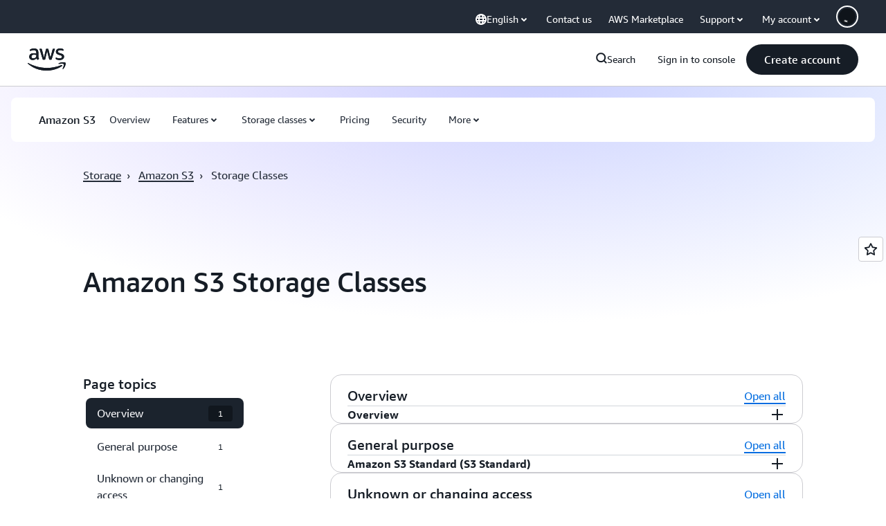

--- FILE ---
content_type: text/html;charset=utf-8
request_url: https://aws.amazon.com/s3/storage-classes/?pg=ln&sec=be
body_size: 54607
content:
<!doctype html>
<html lang="en-US" data-static-assets="https://a0.awsstatic.com" class="aws-lng-en_US">
 <head>
  <meta http-equiv="Content-Security-Policy" content="default-src 'self' data: https://a0.awsstatic.com https://prod.us-east-1.ui.gcr-chat.marketing.aws.dev; base-uri 'none'; connect-src 'self' https://*.analytics.console.aws.a2z.com https://*.aws.corrivium.live https://*.harmony.a2z.com https://*.marketing.aws.dev https://*.panorama.console.api.aws https://*.prod.chc-features.uxplatform.aws.dev https://*.us-east-1.prod.mrc-sunrise.marketing.aws.dev https://0vctm1i0if.execute-api.eusc-de-east-1.amazonaws.eu/gamma/spot.json https://112-tzm-766.mktoresp.com https://112-tzm-766.mktoutil.com https://8810.clrt.ai https://a0.awsstatic.com https://a0.p.awsstatic.com https://a1.awsstatic.com https://amazonwebservices.d2.sc.omtrdc.net https://amazonwebservicesinc.tt.omtrdc.net https://api-v2.builderprofile.aws.dev https://api.regional-table.region-services.aws.a2z.com https://api.us-west-2.prod.pricing.aws.a2z.com https://artifacts.us-west-2.prod.plc.billing.aws.dev https://assets.storylane.io https://auth.aws.amazon.com https://aws.amazon.com https://aws.amazon.com/p/sf/ https://aws.demdex.net https://b0.p.awsstatic.com https://c0.b0.p.awsstatic.com https://calculator.aws https://chatbot-api.us-east-1.prod.mrc-sunrise.marketing.aws.dev https://chatbot-stream-api.us-east-1.prod.mrc-sunrise.marketing.aws.dev https://clientlogger.marketplace.aws.a2z.com https://cm.everesttech.net https://csml-plc-prod.us-west-2.api.aws/plc/csml/logging https://d0.awsstatic.com https://d0.m.awsstatic.com https://d1.awsstatic.com https://d1fgizr415o1r6.cloudfront.net https://d2bmgek65me099.cloudfront.net https://d2c.aws.amazon.com https://d3borx6sfvnesb.cloudfront.net https://dftu77xade0tc.cloudfront.net https://dpm.demdex.net https://edge.adobedc.net https://fls-na.amazon.com https://global-api-v2.builderprofile.aws.dev https://i18n-string.us-west-2.prod.pricing.aws.a2z.com https://iad.staging.prod.tv.awsstatic.com https://infra-api.us-east-1.prod.mrc-sunrise.marketing.aws.dev https://ingestion.aperture-public-api.feedback.console.aws.dev https://jhewqjrl5k.execute-api.us-west-2.amazonaws.com https://livechat-api.us-east-1.prod.mrc-sunrise.marketing.aws.dev https://log.clrt.ai https://pricing-table.us-west-2.prod.site.p.awsstatic.com https://prod-us-west-2.csp-report.marketing.aws.dev https://prod.log.shortbread.aws.dev https://prod.tools.shortbread.aws.dev https://prod.us-east-1.api.gcr-chat.marketing.aws.dev https://prod.us-east-1.rest-bot.gcr-chat.marketing.aws.dev https://prod.us-east-1.ui.gcr-chat.marketing.aws.dev https://public.lotus.awt.aws.a2z.com https://r0.m.awsstatic.com https://s0.awsstatic.com https://s3.amazonaws.com/aws-messaging-pricing-information/ https://s3.amazonaws.com/aws-messaging-pricing-information/TextMessageInbound/prices.json https://s3.amazonaws.com/public-pricing-agc/ https://s3.eusc-de-east-1.amazonaws.eu/aws-messaging-pricing-information/TextMessageOutbound/prices.json https://spot-bid-advisor.s3.amazonaws.com https://spot-price-gamma-iad.s3.us-east-1.amazonaws.com/spot.json https://t0.m.awsstatic.com https://target.aws.amazon.com https://token.us-west-2.prod.site.p.awsstatic.com https://tv.awsstatic.com https://us-west-2.prod.cxm.marketing.aws.dev https://view-stage.us-west-2.prod.pricing.aws.a2z.com https://view-staging.us-east-1.prod.plc1-prod.pricing.aws.a2z.com https://vs.aws.amazon.com https://webchat-aws.clink.cn https://website.spot.ec2.aws.a2z.com https://wrp.aws.amazon.com https://www.youtube-nocookie.com https://xcxrmtkxx5.execute-api.us-east-1.amazonaws.com/prod/ https://zbrymci1c2.execute-api.eusc-de-east-1.amazonaws.eu/prod/spot.json wss://*.transport.connect.us-east-1.amazonaws.com wss://prod.us-east-1.wss-bot.gcr-chat.marketing.aws.dev wss://webchat-aws.clink.cn; font-src 'self' data: https://a0.awsstatic.com https://f0.awsstatic.com https://fonts.gstatic.com https://prod.us-east-1.ui.gcr-chat.marketing.aws.dev; frame-src 'self' https://*.widget.console.aws.amazon.com https://aws.demdex.net https://aws.storylane.io https://c0.b0.p.awsstatic.com https://calculator.aws https://conversational-experience-worker.widget.console.aws.amazon.com/lotus/isolatedIFrame https://dpm.demdex.net https://pricing-table.us-west-2.prod.site.p.awsstatic.com https://token.us-west-2.prod.site.p.awsstatic.com https://www.youtube-nocookie.com; img-src 'self' blob: data: https://*.vidyard.com https://*.ytimg.com https://a0.awsstatic.com https://amazonwebservices.d2.sc.omtrdc.net https://app-pages.storylane.io https://avatars.builderprofile.aws.dev https://aws-quickstart.s3.amazonaws.com https://aws.amazon.com https://aws.demdex.net https://awsmedia.s3.amazonaws.com https://chat.us-east-1.prod.mrc-sunrise.marketing.aws.dev https://cm.everesttech.net https://cx0.m.awsstatic.com https://d1.awsstatic.com https://d1d1et6laiqoh9.cloudfront.net https://d2908q01vomqb2.cloudfront.net https://d2c.aws.amazon.com https://d2cpw7vd6a2efr.cloudfront.net https://d36cz9buwru1tt.cloudfront.net https://d7umqicpi7263.cloudfront.net https://docs.aws.amazon.com https://dpm.demdex.net https://fls-na.amazon.com https://google.ca https://google.co.in https://google.co.jp https://google.co.th https://google.co.uk https://google.com https://google.com.ar https://google.com.au https://google.com.br https://google.com.hk https://google.com.mx https://google.com.tr https://google.com.tw https://google.de https://google.es https://google.fr https://google.it https://google.nl https://google.pl https://google.ru https://iad.staging.prod.tv.awsstatic.com https://img.youtube.com https://marketingplatform.google.com https://media.amazonwebservices.com https://p.adsymptotic.com https://pages.awscloud.com https://prod.us-east-1.ui.gcr-chat.marketing.aws.dev https://s3.amazonaws.com/aws-quickstart/ https://ssl-static.libsyn.com https://static-cdn.jtvnw.net https://tv.awsstatic.com https://webchat-aws.clink.cn https://www.google.com https://www.linkedin.com https://yt3.ggpht.com; media-src 'self' blob: https://*.aws.corrivium.live https://*.libsyn.com https://a0.awsstatic.com https://anchor.fm https://awsmedia.s3.amazonaws.com https://awspodcastsiberiaent.s3.eu-west-3.amazonaws.com https://chat.us-east-1.prod.mrc-sunrise.marketing.aws.dev https://chtbl.com https://content.production.cdn.art19.com https://cx0.m.awsstatic.com https://d1.awsstatic.com https://d1hemuljm71t2j.cloudfront.net https://d1le29qyzha1u4.cloudfront.net https://d1oqpvwii7b6rh.cloudfront.net https://d1vo51ubqkiilx.cloudfront.net https://d1yyh5dhdgifnx.cloudfront.net https://d2908q01vomqb2.cloudfront.net https://d2a6igt6jhaluh.cloudfront.net https://d3ctxlq1ktw2nl.cloudfront.net https://d3h2ozso0dirfl.cloudfront.net https://dgen8gghn3u86.cloudfront.net https://dk261l6wntthl.cloudfront.net https://download.stormacq.com/aws/podcast/ https://dts.podtrac.com https://iad.staging.prod.tv.awsstatic.com https://media.amazonwebservices.com https://mktg-apac.s3-ap-southeast-1.amazonaws.com https://rss.art19.com https://s3-ap-northeast-1.amazonaws.com/aws-china-media/ https://tv.awsstatic.com https://www.buzzsprout.com; object-src 'none'; script-src 'sha256-4AKH/6cgOXwzLyAwz3UERWqiYZvg/am3gLGtkpb6AfE=' 'nonce-fb+vV24O6yc69jrI/Z+tzD+ybMdIZy0UjDDLDH0CHZQ=' 'self' blob: https://*.cdn.console.awsstatic.com https://*.cdn.uis.awsstatic.com https://*.us-east-1.prod.mrc-sunrise.marketing.aws.dev https://a.b.cdn.console.awsstatic.com https://a0.awsstatic.com https://amazonwebservicesinc.tt.omtrdc.net https://artifacts.us-west-2.prod.plc.billing.aws.dev https://b0.p.awsstatic.com https://cdn.builderprofile.aws.dev https://cx0.m.awsstatic.com https://d0.m.awsstatic.com https://d2bmgek65me099.cloudfront.net https://d2c.aws.amazon.com https://googleads.g.doubleclick.net https://loader.us-east-1.prod.mrc-sunrise.marketing.aws.dev https://prod.us-east-1.ui.gcr-chat.marketing.aws.dev https://r0.m.awsstatic.com https://spot-price.s3.amazonaws.com https://static.doubleclick.net https://t0.m.awsstatic.com https://token.us-west-2.prod.site.p.awsstatic.com https://website.spot.ec2.aws.a2z.com https://www.google.com https://www.gstatic.com https://www.youtube.com/iframe_api https://www.youtube.com/s/player/; style-src 'self' 'unsafe-inline' https://a0.awsstatic.com https://artifacts.us-west-2.prod.plc.billing.aws.dev https://assets.storylane.io https://b0.p.awsstatic.com https://cx0.m.awsstatic.com https://prod.us-east-1.ui.gcr-chat.marketing.aws.dev https://t0.m.awsstatic.com https://token.us-west-2.prod.site.p.awsstatic.com" data-report-uri="https://prod-us-west-2.csp-report.marketing.aws.dev/submit">
  <meta charset="UTF-8">
  <meta name="viewport" content="width=device-width, initial-scale=1.0">
  <link rel="preconnect" href="https://a0.awsstatic.com" crossorigin="anonymous">
  <link rel="dns-prefetch" href="https://a0.awsstatic.com">
  <link rel="dns-prefetch" href="https://d1.awsstatic.com">
  <link rel="dns-prefetch" href="https://amazonwebservicesinc.tt.omtrdc.net">
  <link rel="dns-prefetch" href="https://s0.awsstatic.com">
  <link rel="dns-prefetch" href="https://t0.awsstatic.com">
  <title>Object Storage Classes – Amazon S3</title>
  <link rel="canonical" href="https://aws.amazon.com/s3/storage-classes/">
  <link rel="alternate" href="https://aws.amazon.com/ar/s3/storage-classes/" hreflang="ar-sa">
  <link rel="alternate" href="https://aws.amazon.com/de/s3/storage-classes/" hreflang="de-de">
  <link rel="alternate" href="https://aws.amazon.com/s3/storage-classes/" hreflang="en-us">
  <link rel="alternate" href="https://aws.amazon.com/es/s3/storage-classes/" hreflang="es-es">
  <link rel="alternate" href="https://aws.amazon.com/fr/s3/storage-classes/" hreflang="fr-fr">
  <link rel="alternate" href="https://aws.amazon.com/id/s3/storage-classes/" hreflang="id-id">
  <link rel="alternate" href="https://aws.amazon.com/it/s3/storage-classes/" hreflang="it-it">
  <link rel="alternate" href="https://aws.amazon.com/jp/s3/storage-classes/" hreflang="ja-jp">
  <link rel="alternate" href="https://aws.amazon.com/ko/s3/storage-classes/" hreflang="ko-kr">
  <link rel="alternate" href="https://aws.amazon.com/pt/s3/storage-classes/" hreflang="pt-br">
  <link rel="alternate" href="https://aws.amazon.com/cn/s3/storage-classes/" hreflang="zh-cn">
  <link rel="alternate" href="https://aws.amazon.com/tw/s3/storage-classes/" hreflang="zh-tw">
  <meta name="template" content="essential">
  <meta property="og:type" content="website">
  <meta property="og:site_name" content="Amazon Web Services, Inc.">
  <meta property="og:title" content="S3 Storage Classes">
  <meta property="og:updated_time" content="2026-01-12T10:57:19.571-0800">
  <meta property="og:url" content="https://aws.amazon.com/s3/storage-classes/">
  <meta property="og:locale" content="en_US">
  <meta property="og:locale:alternate" content="ar_SA">
  <meta property="og:locale:alternate" content="de_DE">
  <meta property="og:locale:alternate" content="es_ES">
  <meta property="og:locale:alternate" content="fr_FR">
  <meta property="og:locale:alternate" content="id_ID">
  <meta property="og:locale:alternate" content="it_IT">
  <meta property="og:locale:alternate" content="ja_JP">
  <meta property="og:locale:alternate" content="ko_KR">
  <meta property="og:locale:alternate" content="pt_BR">
  <meta property="og:locale:alternate" content="ru_RU">
  <meta property="og:locale:alternate" content="th_TH">
  <meta property="og:locale:alternate" content="tr_TR">
  <meta property="og:locale:alternate" content="vi_VN">
  <meta property="og:locale:alternate" content="zh_CN">
  <meta property="og:locale:alternate" content="zh_TW">
  <meta property="fb:pages" content="153063591397681">
  <meta property="twitter:card" content="summary">
  <meta property="twitter:site" content="@awscloud">
  <link rel="icon" type="image/ico" href="https://a0.awsstatic.com/libra-css/images/site/fav/favicon.ico">
  <link rel="shortcut icon" type="image/ico" href="https://a0.awsstatic.com/libra-css/images/site/fav/favicon.ico">
  <link rel="apple-touch-icon" sizes="57x57" href="https://a0.awsstatic.com/libra-css/images/site/touch-icon-iphone-114-smile.png">
  <link rel="apple-touch-icon" sizes="72x72" href="https://a0.awsstatic.com/libra-css/images/site/touch-icon-ipad-144-smile.png">
  <link rel="apple-touch-icon" sizes="114x114" href="https://a0.awsstatic.com/libra-css/images/site/touch-icon-iphone-114-smile.png">
  <link rel="apple-touch-icon" sizes="144x144" href="https://a0.awsstatic.com/libra-css/images/site/touch-icon-ipad-144-smile.png">
  <script type="application/json" id="target-mediator">
    {"pageLanguage":"en","supportedLanguages":["ar","cn","de","en","es","fr","id","it","jp","ko","pt","ru","th","tr","tw","vi"],"offerOrigin":"https://s0.awsstatic.com"}
</script>
  <link rel="stylesheet" href="https://a0.awsstatic.com/libra-css/css/1.0.509/style-awsm-base.css">
  <link rel="stylesheet" href="https://a0.awsstatic.com/awsm-core/0.1.6/bundle/head.css">
  <script type="esms-options">{"noLoadEventRetriggers": true, "nonce":"fb+vV24O6yc69jrI/Z+tzD+ybMdIZy0UjDDLDH0CHZQ="}</script>
  <script async src="https://a0.awsstatic.com/eb-csr/2.0.16/polyfills/es-module-shims/es-module-shims.js"></script>
  <script type="importmap" data-head-renderable="true">{"imports":{"react":"https://a0.awsstatic.com/eb-csr/2.0.16/react/react.js","react/jsx-runtime":"https://a0.awsstatic.com/eb-csr/2.0.16/react/jsx-runtime.js","react-dom":"https://a0.awsstatic.com/eb-csr/2.0.16/react/react-dom.js","react-dom/server":"https://a0.awsstatic.com/eb-csr/2.0.16/react/server-browser.js","react-dom-server-browser":"https://a0.awsstatic.com/eb-csr/2.0.16/react/react-dom-server-browser.js","sanitize-html":"https://a0.awsstatic.com/eb-csr/2.0.16/sanitize-html/index.js","video.js":"https://a0.awsstatic.com/eb-csr/2.0.16/videojs/video.js","videojs-event-tracking":"https://a0.awsstatic.com/eb-csr/2.0.16/videojs/videojs-event-tracking.js","videojs-hotkeys":"https://a0.awsstatic.com/eb-csr/2.0.16/videojs/videojs-hotkeys.js","videojs-youtube":"https://a0.awsstatic.com/eb-csr/2.0.16/videojs/videojs-youtube.js","@amzn/awsmcc":"https://a0.awsstatic.com/awsmcc/1.0.1/bundle/index.js"}}</script>
  <script type="application/json" id="aws-page-settings" data-head-renderable="true">{"supportedLanguages":["ar","cn","de","en","es","fr","id","it","jp","ko","pt","ru","th","tr","tw","vi"],"defaultLanguage":"en","logDataSet":"LIVE:PROD","logInstance":"PUB","csdsEndpoint":"https://d2c.aws.amazon.com/","isLoggingEnabled":true,"currentLanguage":"en-US","currentStage":"Prod","isRTL":false,"framework":"v3","drTemplateStoreHost":"https://t0.m.awsstatic.com","isBJS":false,"awstvVideoAPIOrigin":"//aws.amazon.com","awstvVideoAssetOrigin":"https://tv.awsstatic.com"}</script>
  <script src="https://a0.awsstatic.com/awsm-core/0.1.6/bundle/gdeps.js"></script>
  <script type="module" src="https://a0.awsstatic.com/awsm-core/0.1.6/bundle/head.js"></script>
  <link rel="stylesheet" href="https://a0.awsstatic.com/eb-csr/2.0.16/orchestrate.css">
  <script type="module" async src="https://a0.awsstatic.com/eb-csr/2.0.16/orchestrate.js"></script>
  <script type="module" async id="awsm-csa" data-awsm-csa-meta="{&quot;env&quot;:{&quot;stage&quot;:&quot;prod&quot;}}" src="https://d0.m.awsstatic.com/awsm-acslibs/1.0.0/bundle/index.js"></script>
  <script src="https://a0.awsstatic.com/s_code/js/3.0/awshome_s_code.js"></script>
  <script async data-js-script="target-mediator" src="https://a0.awsstatic.com/target/1.0.127/aws-target-mediator.js"></script>
  <script async src="https://cx0.m.awsstatic.com/assets/clam/2.0.0/index.js"></script>
  <script type="module" async src="https://cx0.m.awsstatic.com/assets/cwr/1.0.7/index.js"></script>
  <meta name="baidu-site-verification" content="codeva-IAqCchMwW7">
  <meta name="360-site-verification" content="cbe5c6f0249e273e71fffd6d6580ce09">
  <meta name="shenma-site-verification" content="79b94bb338f010af876605819a332e19_1617844070">
  <meta name="sogou_site_verification" content="Ow8cCy3Hgq">
  <meta name="google-site-verification" content="XHghG81ulgiW-3EylGcF48sG28tBW5EH0bNUhgo_DrU">
  <meta name="msvalidate.01" content="6F92E52A288E266E30C2797ECB5FCCF3">
  <link data-eb-tpl-style="" href="https://t0.m.awsstatic.com/tmpl/awsm-rt/esm/templates/rt-live-hero/1.0.0/rt-live-hero.fec92ce6f2.css" rel="stylesheet" type="text/css">
  <link data-eb-tpl-style="" href="https://t0.m.awsstatic.com/tmpl/awsm-rt/esm/templates/rt-subnav/1.0.0/rt-subnav.225e09029f.css" rel="stylesheet" type="text/css">
  <link data-eb-tpl-style="" href="https://t0.m.awsstatic.com/tmpl/awsm-rt/esm/templates/rt-da-deluxe-card-collection/1.0.0/rt-da-deluxe-card-collection.4d774c1b44.css" rel="stylesheet" type="text/css">
  <link data-eb-tpl-style="" href="https://t0.m.awsstatic.com/tmpl/awsm-rt/esm/templates/rt-global-nav/1.0.0/rt-global-nav.3c92fe7fb0.css" rel="stylesheet" type="text/css">
  <link data-eb-tpl-style="" href="https://t0.m.awsstatic.com/tmpl/awsm-rt/esm/templates/rt-footer/1.0.0/rt-footer.a271b3ed78.css" rel="stylesheet" type="text/css">
  <link data-eb-tpl-style="" href="https://t0.m.awsstatic.com/tmpl/awsm-rt/esm/templates/rt-groupable-faq/2.0.0/rt-groupable-faq.987972f71b.css" rel="stylesheet" type="text/css">
  <link data-eb-tpl-style="" href="https://t0.m.awsstatic.com/tmpl/awsm-rt/esm/templates/rt-table-block/1.1.0/rt-table-block.8b5d3da13c.css" rel="stylesheet" type="text/css">
 </head>
 <body class="awsm page basicpage " id="page-00badd7b84" data-cmp-link-accessibility-enabled data-cmp-link-accessibility-text="opens in a new tab">
  <script id="awsc-panorama-bundle" type="text/javascript" src="https://prod.pa.cdn.uis.awsstatic.com/panorama-nav-init.js" data-config="{&quot;appEntity&quot;:&quot;aws-marketing&quot;,&quot;region&quot;:&quot;us-west-1&quot;,&quot;service&quot;:&quot;global-site&quot;,&quot;trackerConstants&quot;:{&quot;cookieDomain&quot;:&quot;aws.amazon.com&quot;}}" async="true"></script>
  <a aria-label="Skip to main content link" class="m-sr-only m-sr-only-focusable m-skip-el" href="#aws-page-content-main" id="aws-page-skip-to-main">Skip to main content</a>
  <div class="header htlwrapper m-global-header">
   <div data-custom-params="{}" data-trk-params="{}">
    <div data-eb-slot="awsm-05f5e5c2-1368-4159-8e8a-1ae1a58b7c4c" data-eb-slot-meta="{'version':'1.0','slotId':'awsm-05f5e5c2-1368-4159-8e8a-1ae1a58b7c4c','experienceId':'a03b8e72-da5a-4bef-837f-f8e0558920a2','allowBlank':false,'hasAltExp':false,'isRTR':false,'dataKey':'null','filters':{'limit':15,'query':'tag \u003d \'global-nav#global-nav-items\''}}">
     <div data-eb-tpl-n="awsm-rt/rt-global-nav" data-eb-tpl-v="1.0.0" data-eb-ce="" data-eb-c-scope="05f5e5c2-1368-4159-8e8a-1ae1a58b7c4c" data-eb-d-scope="INLINE" data-eb-locale="en-US" data-eb-784e8193="" data-eb-ssr-ce="" data-eb-tpl-ns="awsmRT" data-eb-hydrated="pending">
      <script type="application/json">{"data":{"items":[{"fields":{"globalNav":"{\"dark\":false,\"logoAlt\":\"AWS\",\"logoLink\":\"https://aws.amazon.com/?nc2\\u003dh_home\",\"searchURL\":\"api\",\"createAccountButtonLabel\":\"Create account\",\"createAccountButtonURL\":\"https://signin.aws.amazon.com/signup?request_type\\u003dregister\",\"signinLabel\":\"Sign in to console\",\"signinURL\":\"https://console.aws.amazon.com/console/home/?nc2\\u003dh_si\\u0026src\\u003dheader-signin\",\"showFeedback\":true,\"schemaVersion\":2.0,\"items\":[{\"name\":\"Discover AWS\",\"columnsLayout\":\"3-1\",\"linkURL\":\"\",\"columns\":[{\"heading\":\"Explore topics\",\"subheading\":\"\",\"type\":\"ListColumn\",\"discoverCards\":[{\"title\":\"Catch up on all the announcements from re:Invent 2025\",\"badge\":\"Event\",\"hyperLink\":\"https://aws.amazon.com/blogs/aws/top-announcements-of-aws-reinvent-2025/?nc2\\u003dh_dsc_ex_s1\\u0026trk\\u003dc775b40b-0f43-4b55-9eb1-a0ef0787360c\",\"imageSrc\":\"https://d1.awsstatic.com/onedam/marketing-channels/website/aws/en_US/global-nav/m9y25-discover-aws-reinvent-session-catalog.0f0f06f8b5f05d7c8f32a8dd40ab11e2b2e6e5de.jpg\",\"imageAlt\":\"An abstract image\"},{\"title\":\"Speed up development with Kiro Autonomous Agent\",\"badge\":\"AI Agents\",\"hyperLink\":\"https://kiro.dev/autonomous-agent/?nc2\\u003dh_dsc_ex_s2\",\"imageSrc\":\"https://d1.awsstatic.com/onedam/marketing-channels/website/aws/en_US/global-nav/m10y25-discover-reinvent-builder-track.0de783e01bc5a82eedbea69e1ce7e3ab78a1ee3d.jpg\",\"imageAlt\":\"An abstract image\"},{\"title\":\"Introducing Nova Forge: Build your own frontier models\",\"badge\":\"Model Training\",\"hyperLink\":\"https://aws.amazon.com/nova/forge/?nc2\\u003dh_dsc_ex_s3\",\"imageSrc\":\"https://d1.awsstatic.com/onedam/marketing-channels/website/aws/en_US/global-nav/m10y25-discover-amazon-quick-suite.317c8c1184eaeee1b96aac3cd3c9305d287957b4.jpg\",\"imageAlt\":\"An abstract image\"}],\"items\":[{\"title\":\"AWS DevOps Agent: Prevent and resolve incidents with AI\",\"eyebrow\":\"AI Agents\",\"hyperLink\":\"https://aws.amazon.com/devops-agent/?nc2\\u003dh_dsc_ex_s4\"},{\"title\":\"AgentCore: set policies, measure quality \\u0026 deploy agents confidently\",\"eyebrow\":\"Agentic Platform\",\"hyperLink\":\"https://aws.amazon.com/bedrock/agentcore/?nc2\\u003dh_dsc_ex_s5\"},{\"title\":\"AWS Security Agent: Secure apps from design to deployment\",\"eyebrow\":\"AI Agents\",\"hyperLink\":\"https://aws.amazon.com/security-agent/?nc2\\u003dh_dsc_ex_s6\"}],\"hyperLinks\":[{\"hyperlinkUrl\":\"https://aws.amazon.com/new/?nc2\\u003dh_dsc_new\",\"hyperlinkText\":\"News \\u0026 announcements\"},{\"hyperlinkUrl\":\"https://aws.amazon.com/blogs/?nc2\\u003dh_dsc_blg\",\"hyperlinkText\":\"AWS blog\"}]},{\"heading\":\"About AWS\",\"subheading\":\"AWS is the world\\u0027s most comprehensive cloud, enabling organizations to accelerate innovation, reduce costs, and scale more efficiently\",\"imageSrc\":\"https://d1.awsstatic.com/onedam/marketing-channels/website/aws/en_US/global-nav/aws-library_illustration_innovation_8_1200.07a6484f8eaa3100138cf8b6dce14f1db024db32.jpg\",\"imageAlt\":\"an abstract illustration\",\"type\":\"FeaturedColumn\",\"hyperLinks\":[{\"hyperlinkUrl\":\"https://aws.amazon.com/what-is-aws/?nc2\\u003dh_dsc_aa_wtaws\",\"hyperlinkText\":\"Why AWS\"},{\"hyperlinkUrl\":\"https://aws.amazon.com/getting-started/?nc2\\u003dh_dsc_aa_gs\",\"hyperlinkText\":\"Getting Started\"},{\"hyperlinkUrl\":\"https://aws.amazon.com/security/?nc2\\u003dh_dsc_aa_sec\",\"hyperlinkText\":\"Security\"},{\"hyperlinkUrl\":\"https://aws.amazon.com/compliance/?nc2\\u003dh_dsc_aa_cmp\",\"hyperlinkText\":\"Compliance\"},{\"hyperlinkUrl\":\"https://aws.amazon.com/trust-center/?nc2\\u003dh_dsc_aa_trc\",\"hyperlinkText\":\"Trust Center\"},{\"hyperlinkUrl\":\"https://aws.amazon.com/sustainability/?nc2\\u003dh_dsc_aa_sus\",\"hyperlinkText\":\"Sustainability\"},{\"hyperlinkText\":\"Global Infrastructure\",\"hyperlinkUrl\":\"https://aws.amazon.com/about-aws/global-infrastructure/?nc2\\u003dh_dsc_aa_gi\"}]}]},{\"name\":\"Products\",\"columnsLayout\":\"1-3\",\"linkURL\":\"\",\"subNav\":[{\"name\":\"Featured Products\",\"linkURL\":\"\",\"columns\":[{\"heading\":\"Featured Products\",\"subheading\":\"Get started with one of these featured services or browse all\",\"hyperlinkText\":\"Browse all products\",\"hyperlinkUrl\":\"https://aws.amazon.com/products/?nc2\\u003dh_prod_fs_prod\",\"type\":\"ListColumn\",\"items\":[{\"title\":\"Amazon Quick Suite\",\"body\":\"Digital workspace that unifies AI agents for research, business insights, and automation\",\"hyperLink\":\"https://aws.amazon.com/quicksuite/?nc2\\u003dh_prod_fs_qksu\"},{\"title\":\"Transform\",\"body\":\"Eliminate tech debt with agentic AI to modernize legacy systems and code\",\"hyperLink\":\"https://aws.amazon.com/transform/?nc2\\u003dh_prod_fs_trns\"},{\"title\":\"Aurora\",\"body\":\"Serverless relational database service for PostgreSQL, MySQL, and DSQL\",\"hyperLink\":\"https://aws.amazon.com/rds/aurora/?nc2\\u003dh_prod_fs_aa\"},{\"title\":\"Amazon Bedrock\",\"body\":\"The end-to-end platform for building generative AI applications and agents\",\"hyperLink\":\"https://aws.amazon.com/bedrock/?nc2\\u003dh_prod_fs_br\"},{\"title\":\"Amazon Connect\",\"body\":\"AI solution for delivering personalized customer experiences at scale\",\"hyperLink\":\"https://aws.amazon.com/connect/?nc2\\u003dh_prod_fs_cnct\"},{\"title\":\"EC2\",\"body\":\"Secure and resizable compute capacity for virtually any workload\",\"hyperLink\":\"https://aws.amazon.com/ec2/?nc2\\u003dh_prod_fs_ec2\"},{\"title\":\"Nova\",\"body\":\"Foundation models delivering frontier intelligence and top price performance\",\"hyperLink\":\"https://aws.amazon.com/ai/generative-ai/nova/?nc2\\u003dh_prod_fs_nov\"},{\"title\":\"SageMaker\",\"body\":\"The center for all your data, analytics, and AI\",\"hyperLink\":\"https://aws.amazon.com/sagemaker/?nc2\\u003dh_prod_fs_sgm\"},{\"title\":\"S3\",\"body\":\"Virtually unlimited secure object storage for AI, analytics, and archives\",\"hyperLink\":\"https://aws.amazon.com/s3/?nc2\\u003dh_prod_fs_s3\"}],\"resourceCards\":[{\"title\":\"What’s new\",\"body\":\"Explore new capabilities and the latest technologies\",\"hyperLink\":\"https://aws.amazon.com/new/?nc2\\u003dh_rc_new\",\"imageSrc\":\"https://d1.awsstatic.com/onedam/marketing-channels/website/aws/en_US/global-nav/aws-library_illustration_culture_2_1200.77dd122bde9af49ea0c09cdc009c193866f62ad7.jpg\",\"imageAlt\":\"alt\",\"background\":true},{\"title\":\"Customer success stories\",\"body\":\"Learn how customers around the world accelerate their cloud\",\"hyperLink\":\"https://aws.amazon.com/solutions/case-studies/?nc2\\u003dh_rc_cs\",\"imageSrc\":\"https://d1.awsstatic.com/onedam/marketing-channels/website/aws/en_US/global-nav/aws-library_illustration_culture_11_1200.29c48d4e742090396f61d0c5d5eec4ea8d714817.jpg\",\"imageAlt\":\"alt\",\"background\":true}]}]},{\"name\":\"Analytics\",\"linkURL\":\"\",\"columns\":[{\"heading\":\"Analytics\",\"subheading\":\"Optimize performance and scale for analytics and AI workloads\",\"hyperlinkText\":\"Go to Analytics hub\",\"hyperlinkUrl\":\"https://aws.amazon.com/big-data/datalakes-and-analytics/?nc2\\u003dh_prod_an_hub\",\"type\":\"ListColumn\",\"items\":[{\"title\":\"Athena\",\"body\":\"Service to query data in S3 using SQL\",\"hyperLink\":\"https://aws.amazon.com/athena/?nc2\\u003dh_prod_an_ath\"},{\"title\":\"AWS EMR\",\"body\":\"Easily run big data frameworks\",\"hyperLink\":\"https://aws.amazon.com/emr/?nc2\\u003dh_prod_an_emr\"},{\"title\":\"Glue\",\"body\":\"Simple, scalable, and serverless data integration\",\"hyperLink\":\"https://aws.amazon.com/glue/?nc2\\u003dh_prod_an_glu\"},{\"title\":\"Managed Streaming for Apache Kafka\",\"body\":\"Fully managed Apache Kafka service\",\"hyperLink\":\"https://aws.amazon.com/msk/?nc2\\u003dh_prod_an_msak\"},{\"title\":\"OpenSearch Service\",\"body\":\"Search and analytics engine for log, text, and trace data\",\"hyperLink\":\"https://aws.amazon.com/opensearch-service/?nc2\\u003dh_prod_an_es\"},{\"title\":\"QuickSight\",\"body\":\"Fast business analytics service\",\"hyperLink\":\"https://aws.amazon.com/quicksight/?nc2\\u003dh_prod_an_qs\"},{\"title\":\"Redshift\",\"body\":\"Fast, simple, cost-effective data warehousing\",\"hyperLink\":\"https://aws.amazon.com/redshift/?nc2\\u003dh_prod_an_rs\"},{\"title\":\"SageMaker\",\"body\":\"The center for all your data, analytics, and AI\",\"hyperLink\":\"https://aws.amazon.com/sagemaker/?nc2\\u003dh_prod_an_sgm\"}],\"browseAllItem\":{\"title\":\"Browse all Analytics products\",\"hyperLink\":\"https://aws.amazon.com/big-data/datalakes-and-analytics/?nc2\\u003dh_prod_an_hub\"},\"resourceCards\":[{\"title\":\"What\\u0027s new\",\"body\":\"Explore new capabilities and the latest technologies\",\"hyperLink\":\"https://aws.amazon.com/new/?nc2\\u003dh_rc_new\",\"imageSrc\":\"https://d1.awsstatic.com/onedam/marketing-channels/website/aws/en_US/global-nav/aws-library_illustration_culture_2_1200.77dd122bde9af49ea0c09cdc009c193866f62ad7.jpg\",\"imageAlt\":\"alt\",\"background\":true},{\"title\":\"Customer success stories\",\"body\":\"Learn how customers around the world accelerate their cloud\",\"hyperLink\":\"https://aws.amazon.com/solutions/case-studies/?nc2\\u003dh_rc_cs\",\"imageSrc\":\"https://d1.awsstatic.com/onedam/marketing-channels/website/aws/en_US/global-nav/aws-library_illustration_culture_11_1200.29c48d4e742090396f61d0c5d5eec4ea8d714817.jpg\",\"imageAlt\":\"alt\",\"background\":true}]}]},{\"name\":\"Application Integration\",\"linkURL\":\"\",\"columns\":[{\"heading\":\"Application Integration\",\"subheading\":\"Integrate distributed systems and serverless applications with less code\",\"hyperlinkText\":\"Go to Application Integration hub\",\"hyperlinkUrl\":\"https://aws.amazon.com/products/application-integration/?nc2\\u003dh_prod_ap_hub\",\"type\":\"ListColumn\",\"items\":[{\"title\":\"API Gateway\",\"body\":\"Fully managed service to secure and scale RESTful APIs\",\"hyperLink\":\"https://aws.amazon.com/api-gateway/?nc2\\u003dh_prod_ap_apig\"},{\"title\":\"AppFlow\",\"body\":\"No-code integration for SaaS apps \\u0026 AWS services\",\"hyperLink\":\"https://aws.amazon.com/appflow/?nc2\\u003dh_prod_ap_af\"},{\"title\":\"AppSync\",\"body\":\"Connects applications to events, data, and AI models with GraphQL\",\"hyperLink\":\"https://aws.amazon.com/appsync/?nc2\\u003dh_prod_ap_apps\"},{\"title\":\"EventBridge\",\"body\":\"Builds event-driven apps at scale across AWS, SaaS or existing systems\",\"hyperLink\":\"https://aws.amazon.com/eventbridge/?nc2\\u003dh_prod_ap_eb\"},{\"title\":\"MQ\",\"body\":\"Managed message broker service\",\"hyperLink\":\"https://aws.amazon.com/amazon-mq/?nc2\\u003dh_prod_ap_mq\"},{\"title\":\"Simple Notification Service (SNS)\",\"body\":\"Pub/sub, SMS, email, and mobile push notifications\",\"hyperLink\":\"https://aws.amazon.com/sns/?nc2\\u003dh_prod_ap_sns\"},{\"title\":\"Simple Queue Service (SQS)\",\"body\":\"Managed message queues\",\"hyperLink\":\"https://aws.amazon.com/sqs/?nc2\\u003dh_prod_ap_sqs\"},{\"title\":\"Step Functions\",\"body\":\"Visual workflows for distributed applications\",\"hyperLink\":\"https://aws.amazon.com/step-functions/?nc2\\u003dh_prod_ap_stf\"}],\"browseAllItem\":{\"title\":\"Browse all Application Integration products\",\"hyperLink\":\"https://aws.amazon.com/products/application-integration/?nc2\\u003dh_prod_ap_hub\"},\"resourceCards\":[{\"title\":\"What\\u0027s new\",\"body\":\"Explore new capabilities and the latest technologies\",\"hyperLink\":\"https://aws.amazon.com/new/?nc2\\u003dh_rc_new\",\"imageSrc\":\"https://d1.awsstatic.com/onedam/marketing-channels/website/aws/en_US/global-nav/aws-library_illustration_culture_2_1200.77dd122bde9af49ea0c09cdc009c193866f62ad7.jpg\",\"imageAlt\":\"alt\",\"background\":true},{\"title\":\"Customer success stories\",\"body\":\"Learn how customers around the world accelerate their cloud\",\"hyperLink\":\"https://aws.amazon.com/solutions/case-studies/?nc2\\u003dh_rc_cs\",\"imageSrc\":\"https://d1.awsstatic.com/onedam/marketing-channels/website/aws/en_US/global-nav/aws-library_illustration_culture_11_1200.29c48d4e742090396f61d0c5d5eec4ea8d714817.jpg\",\"imageAlt\":\"alt\",\"background\":true}]}]},{\"name\":\"Artificial Intelligence\",\"linkURL\":\"\",\"columns\":[{\"heading\":\"Artificial Intelligence\",\"subheading\":\"Build and scale the next wave of AI innovation on AWS\",\"hyperlinkText\":\"Go to Artificial Intelligence hub\",\"hyperlinkUrl\":\"https://aws.amazon.com/ai/?nc2\\u003dh_prod_ai_hub\",\"type\":\"ListColumn\",\"items\":[{\"title\":\"Amazon Bedrock\",\"body\":\"The end-to-end platform for building generative AI applications and agents\",\"hyperLink\":\"https://aws.amazon.com/bedrock/?nc2\\u003dh_prod_ai_br\"},{\"title\":\"Amazon Bedrock AgentCore\",\"body\":\"Comprehensive agentic platform to accelerate agents to production using any framework or model\",\"hyperLink\":\"https://aws.amazon.com/bedrock/agentcore/?nc2\\u003dh_prod_ai_brac\"},{\"title\":\"Amazon Connect\",\"body\":\"AI solution for delivering personalized customer experiences at scale\",\"hyperLink\":\"https://aws.amazon.com/connect/?nc2\\u003dh_prod_ai_cnct\"},{\"title\":\"Inferentia\",\"body\":\"Machine learning inference chip\",\"hyperLink\":\"https://aws.amazon.com/ai/machine-learning/inferentia/?nc2\\u003dh_prod_ai_inf\"},{\"title\":\"Amazon Q\",\"body\":\"Generative AI-powered assistant for work\",\"hyperLink\":\"https://aws.amazon.com/q/?nc2\\u003dh_prod_ai_q\"},{\"title\":\"Nova\",\"body\":\"Foundation models delivering frontier intelligence and top price performance\",\"hyperLink\":\"https://aws.amazon.com/ai/generative-ai/nova/?nc2\\u003dh_prod_ai_nov\"},{\"title\":\"SageMaker\",\"body\":\"Managed service to build, train, and deploy ML and foundation models\",\"hyperLink\":\"https://aws.amazon.com/sagemaker-ai/?nc2\\u003dh_prod_ai_sgm\"},{\"title\":\"Trainium\",\"body\":\"High-performance, low-cost AI chips for deep learning and generative AI training\",\"hyperLink\":\"https://aws.amazon.com/ai/machine-learning/trainium/?nc2\\u003dh_prod_ai_trn\"}],\"browseAllItem\":{\"title\":\"Browse all Artificial Intelligence products\",\"hyperLink\":\"https://aws.amazon.com/ai/?nc2\\u003dh_prod_ai_hub\"},\"resourceCards\":[{\"title\":\"What\\u0027s new\",\"body\":\"Explore new capabilities and the latest technologies\",\"hyperLink\":\"https://aws.amazon.com/new/?nc2\\u003dh_rc_new\",\"imageSrc\":\"https://d1.awsstatic.com/onedam/marketing-channels/website/aws/en_US/global-nav/aws-library_illustration_culture_2_1200.77dd122bde9af49ea0c09cdc009c193866f62ad7.jpg\",\"imageAlt\":\"alt\",\"background\":true},{\"title\":\"Customer success stories\",\"body\":\"Learn how customers around the world accelerate their cloud\",\"hyperLink\":\"https://aws.amazon.com/solutions/case-studies/?nc2\\u003dh_rc_cs\",\"imageSrc\":\"https://d1.awsstatic.com/onedam/marketing-channels/website/aws/en_US/global-nav/aws-library_illustration_culture_11_1200.29c48d4e742090396f61d0c5d5eec4ea8d714817.jpg\",\"imageAlt\":\"alt\",\"background\":true}]}]},{\"name\":\"Business Applications\",\"linkURL\":\"\",\"columns\":[{\"heading\":\"Business Applications\",\"subheading\":\"Cloud and native applications built on and by AWS\",\"hyperlinkText\":\"Go to Business Applications hub\",\"hyperlinkUrl\":\"https://aws.amazon.com/business-applications/?nc2\\u003dh_prod_ba_hub\",\"type\":\"ListColumn\",\"items\":[{\"title\":\"Amazon Connect\",\"body\":\"AI solution for delivering personalized customer experiences at scale\",\"hyperLink\":\"https://aws.amazon.com/connect/?nc2\\u003dh_prod_ba_cnct\"},{\"title\":\"Just Walk Out\",\"body\":\"Check-out free autonomous retail\",\"hyperLink\":\"https://aws.amazon.com/just-walk-out/?nc2\\u003dh_prod_ba_jwo\"},{\"title\":\"Amazon Quick Suite\",\"body\":\"Digital workspace that unifies AI agents for research, business insights, and automation\",\"hyperLink\":\"https://aws.amazon.com/quicksuite/?nc2\\u003dh_prod_ba_qksu\"},{\"title\":\"QuickSight\",\"body\":\"Fast business analytics service\",\"hyperLink\":\"https://aws.amazon.com/quicksight/?nc2\\u003dh_prod_ba_qs\"},{\"title\":\"Simple Email Service (SES)\",\"body\":\"High-scale inbound and outbound email service\",\"hyperLink\":\"https://aws.amazon.com/ses/?nc2\\u003dh_prod_ba_ses\"},{\"title\":\"AWS Supply Chain\",\"body\":\"AI application to improve visibility and planning\",\"hyperLink\":\"https://aws.amazon.com/aws-supply-chain/?nc2\\u003dh_prod_ba_sc\"},{\"title\":\"Wickr\",\"body\":\"End-to-end encrypted communications\",\"hyperLink\":\"https://aws.amazon.com/wickr/?nc2\\u003dh_prod_ba_wkr\"},{\"title\":\"WorkSpaces\",\"body\":\"Virtual desktops, secure web browsers, and application streaming\",\"hyperLink\":\"https://aws.amazon.com/workspaces-family/workspaces/?nc2\\u003dh_prod_ba_ws\"}],\"browseAllItem\":{\"title\":\"Browse all Business Applications\",\"hyperLink\":\"https://aws.amazon.com/business-applications/?nc2\\u003dh_prod_ba_hub\"},\"resourceCards\":[{\"title\":\"What\\u0027s new\",\"body\":\"Explore new capabilities and the latest technologies\",\"hyperLink\":\"https://aws.amazon.com/new/?nc2\\u003dh_rc_new\",\"imageSrc\":\"https://d1.awsstatic.com/onedam/marketing-channels/website/aws/en_US/global-nav/aws-library_illustration_culture_2_1200.77dd122bde9af49ea0c09cdc009c193866f62ad7.jpg\",\"imageAlt\":\"alt\",\"background\":true},{\"title\":\"Customer success stories\",\"body\":\"Learn how customers around the world accelerate their cloud\",\"hyperLink\":\"https://aws.amazon.com/solutions/case-studies/?nc2\\u003dh_rc_cs\",\"imageSrc\":\"https://d1.awsstatic.com/onedam/marketing-channels/website/aws/en_US/global-nav/aws-library_illustration_culture_11_1200.29c48d4e742090396f61d0c5d5eec4ea8d714817.jpg\",\"imageAlt\":\"alt\",\"background\":true}]}]},{\"name\":\"Compute\",\"linkURL\":\"\",\"columns\":[{\"heading\":\"Compute\",\"subheading\":\"Run instances, containers, and serverless computing\",\"hyperlinkText\":\"Go to Compute hub\",\"hyperlinkUrl\":\"https://aws.amazon.com/products/compute/?nc2\\u003dh_prod_cp_hub\",\"type\":\"ListColumn\",\"sections\":[{\"heading\":\"Instances\",\"items\":[{\"title\":\"EC2\",\"body\":\"Virtual servers with full control over compute resources\",\"hyperLink\":\"https://aws.amazon.com/ec2/?nc2\\u003dh_prod_cp_ec2\"},{\"title\":\"Elastic Beanstalk\",\"body\":\"Easily migrates, deploys, and scales full-stack applications on AWS\",\"hyperLink\":\"https://aws.amazon.com/elasticbeanstalk/?nc2\\u003dh_prod_cp_ebst\"}]},{\"heading\":\"Containers\",\"items\":[{\"title\":\"Elastic Container Service (ECS)\",\"body\":\"Fully managed AWS native container orchestration service\",\"hyperLink\":\"https://aws.amazon.com/ecs/?nc2\\u003dh_prod_cp_ecs\"},{\"title\":\"Elastic Kubernetes Service (EKS)\",\"body\":\"Managed Kubernetes service for running containerized applications\",\"hyperLink\":\"https://aws.amazon.com/eks/?nc2\\u003dh_prod_cp_eks\"}]},{\"heading\":\"Serverless\",\"items\":[{\"title\":\"Lambda\",\"body\":\"Service for running code without thinking about servers or clusters\",\"hyperLink\":\"https://aws.amazon.com/lambda/?nc2\\u003dh_prod_cp_lbd\"}]}],\"browseAllItem\":{\"title\":\"Browse all Compute products\",\"hyperLink\":\"https://aws.amazon.com/products/compute/?nc2\\u003dh_prod_cp_hub\"},\"resourceCards\":[{\"title\":\"What\\u0027s new\",\"body\":\"Explore new capabilities and the latest technologies\",\"hyperLink\":\"https://aws.amazon.com/new/?nc2\\u003dh_rc_new\",\"imageSrc\":\"https://d1.awsstatic.com/onedam/marketing-channels/website/aws/en_US/global-nav/aws-library_illustration_culture_2_1200.77dd122bde9af49ea0c09cdc009c193866f62ad7.jpg\",\"imageAlt\":\"alt\",\"background\":true},{\"title\":\"Customer success stories\",\"body\":\"Learn how customers around the world accelerate their cloud\",\"hyperLink\":\"https://aws.amazon.com/solutions/case-studies/?nc2\\u003dh_rc_c\",\"imageSrc\":\"https://d1.awsstatic.com/onedam/marketing-channels/website/aws/en_US/global-nav/aws-library_illustration_culture_11_1200.29c48d4e742090396f61d0c5d5eec4ea8d714817.jpg\",\"imageAlt\":\"alt\",\"background\":true}]}]},{\"name\":\"Customer Experience\",\"linkURL\":\"\",\"columns\":[{\"heading\":\"Customer Experience\",\"subheading\":\"Transform customer experiences without compromising on cost\",\"hyperlinkText\":\"Go to Customer Experience hub\",\"hyperlinkUrl\":\"https://aws.amazon.com/connect/?nc2\\u003dh_prod_cc_cnct\",\"type\":\"ListColumn\",\"items\":[{\"title\":\"Amazon Connect\",\"body\":\"AI solution for delivering personalized customer experiences at scale\",\"hyperLink\":\"https://aws.amazon.com/connect/?nc2\\u003dh_prod_cc_cnct\"}],\"resourceCards\":[{\"title\":\"What\\u0027s new\",\"body\":\"Explore new capabilities and the latest technologies\",\"hyperLink\":\"https://aws.amazon.com/new/?nc2\\u003dh_rc_new\",\"imageSrc\":\"https://d1.awsstatic.com/onedam/marketing-channels/website/aws/en_US/global-nav/aws-library_illustration_culture_2_1200.77dd122bde9af49ea0c09cdc009c193866f62ad7.jpg\",\"imageAlt\":\"alt\",\"background\":true},{\"title\":\"Customer success stories\",\"body\":\"Learn how customers around the world accelerate their cloud\",\"hyperLink\":\"https://aws.amazon.com/solutions/case-studies/?nc2\\u003dh_rc_cs\",\"imageSrc\":\"https://d1.awsstatic.com/onedam/marketing-channels/website/aws/en_US/global-nav/aws-library_illustration_culture_11_1200.29c48d4e742090396f61d0c5d5eec4ea8d714817.jpg\",\"imageAlt\":\"alt\",\"background\":true}]}]},{\"name\":\"Databases\",\"linkURL\":\"\",\"columns\":[{\"heading\":\"Databases\",\"subheading\":\"Power AI and data-driven applications at any scale\",\"hyperlinkText\":\"Go to Databases hub\",\"hyperlinkUrl\":\"https://aws.amazon.com/products/databases/?nc2\\u003dh_prod_db_hub\",\"type\":\"ListColumn\",\"items\":[{\"title\":\"Aurora\",\"body\":\"Serverless relational database service for PostgreSQL, MySQL, and DSQL\",\"hyperLink\":\"https://aws.amazon.com/rds/aurora/?nc2\\u003dh_prod_db_aa\"},{\"title\":\"DocumentDB (with MongoDB compatibility)\",\"body\":\"Serverless MongoDB-API compatible document database service\",\"hyperLink\":\"https://aws.amazon.com/documentdb/?nc2\\u003dh_prod_db_doc\"},{\"title\":\"DynamoDB\",\"body\":\"Serverless distributed NoSQL database for workloads at any scale\",\"hyperLink\":\"https://aws.amazon.com/dynamodb/?nc2\\u003dh_prod_db_ddb\"},{\"title\":\"ElastiCache\",\"body\":\"Serverless cache with Valkey-, Memcached-, and Redis OSS-compatibility\",\"hyperLink\":\"https://aws.amazon.com/elasticache/?nc2\\u003dh_prod_db_elc\"},{\"title\":\"MemoryDB\",\"body\":\"Fully managed, in-memory database with Valkey- and Redis OSS-compatibility\",\"hyperLink\":\"https://aws.amazon.com/memorydb/?nc2\\u003dh_prod_db_memdb\"},{\"title\":\"Neptune\",\"body\":\"Serverless graph database and fully managed graph analytics\",\"hyperLink\":\"https://aws.amazon.com/neptune/?nc2\\u003dh_prod_db_nep\"},{\"title\":\"Oracle Database@AWS\",\"body\":\"Oracle Databases, RAC, and applications deployed in AWS datacenters\",\"hyperLink\":\"https://aws.amazon.com/marketplace/featured-seller/oracle/?nc2\\u003dh_prod_db_ora\"},{\"title\":\"Relational Database Service (RDS)\",\"body\":\"Fully managed database service for popular relational database engines\",\"hyperLink\":\"https://aws.amazon.com/rds/?nc2\\u003dh_prod_db_rds\"}],\"browseAllItem\":{\"title\":\"Browse all Database products\",\"hyperLink\":\"https://aws.amazon.com/products/databases/?nc2\\u003dh_prod_db_hub\"},\"resourceCards\":[{\"title\":\"What\\u0027s new\",\"body\":\"Explore new capabilities and the latest technologies\",\"hyperLink\":\"https://aws.amazon.com/new/?nc2\\u003dh_rc_new\",\"imageSrc\":\"https://d1.awsstatic.com/onedam/marketing-channels/website/aws/en_US/global-nav/aws-library_illustration_culture_2_1200.77dd122bde9af49ea0c09cdc009c193866f62ad7.jpg\",\"imageAlt\":\"alt\",\"background\":true},{\"title\":\"Customer success stories\",\"body\":\"Learn how customers around the world accelerate their cloud\",\"hyperLink\":\"https://aws.amazon.com/solutions/case-studies/?nc2\\u003dh_rc_cs\",\"imageSrc\":\"https://d1.awsstatic.com/onedam/marketing-channels/website/aws/en_US/global-nav/aws-library_illustration_culture_11_1200.29c48d4e742090396f61d0c5d5eec4ea8d714817.jpg\",\"imageAlt\":\"alt\",\"background\":true}]}]},{\"name\":\"Developer Tools\",\"linkURL\":\"\",\"columns\":[{\"heading\":\"Developer Tools\",\"subheading\":\"Develop applications on AWS faster and easier\",\"hyperlinkText\":\"Go to Developer Tools hub\",\"hyperlinkUrl\":\"https://aws.amazon.com/products/developer-tools/?nc2\\u003dh_prod_dt_hub\",\"type\":\"ListColumn\",\"items\":[{\"title\":\"Amazon Q Developer\",\"body\":\"The most capable generative AI-powered assistant for software development\",\"hyperLink\":\"https://aws.amazon.com/q/developer/?nc2\\u003dh_prod_dt_qdev\"},{\"title\":\"Amplify\",\"body\":\"Everything you need to easily start, build, and scale web and mobile apps\",\"hyperLink\":\"https://aws.amazon.com/amplify/?nc2\\u003dh_prod_dt_awsa\"},{\"title\":\"Cloud Development Kit (CDK)\",\"body\":\"Infrastructure-as-code framework to model cloud resources\",\"hyperLink\":\"https://aws.amazon.com/cdk/?nc2\\u003dh_prod_dt_cdk\"},{\"title\":\"CloudFormation\",\"body\":\"Infrastructure-as-code service for AWS resources\",\"hyperLink\":\"https://aws.amazon.com/cloudformation/?nc2\\u003dh_prod_dt_cfr\"},{\"title\":\"Command Line Interface\",\"body\":\"Unified tool to manage AWS services\",\"hyperLink\":\"https://aws.amazon.com/cli/?nc2\\u003dh_prod_dt_cli\"},{\"title\":\"Corretto\",\"body\":\"Production-ready distribution of OpenJDK\",\"hyperLink\":\"https://aws.amazon.com/corretto/?nc2\\u003dh_prod_dt_cor\"},{\"title\":\"Software Development Kits (SDK)\",\"body\":\"Client libraries to build AWS-integrated applications\",\"hyperLink\":\"https://aws.amazon.com/getting-started/tools-sdks/?nc2\\u003dh_prod_dt_tsdk\"}],\"browseAllItem\":{\"title\":\"Browse all Developer Tools\",\"hyperLink\":\"https://aws.amazon.com/products/developer-tools/?nc2\\u003dh_prod_dt_hub\"},\"resourceCards\":[{\"title\":\"What\\u0027s new\",\"body\":\"Explore new capabilities and the latest technologies\",\"hyperLink\":\"https://aws.amazon.com/new/?nc2\\u003dh_rc_new\",\"imageSrc\":\"https://d1.awsstatic.com/onedam/marketing-channels/website/aws/en_US/global-nav/aws-library_illustration_culture_2_1200.77dd122bde9af49ea0c09cdc009c193866f62ad7.jpg\",\"imageAlt\":\"alt\",\"background\":true},{\"title\":\"Customer success stories\",\"body\":\"Learn how customers around the world accelerate their cloud\",\"hyperLink\":\"https://aws.amazon.com/solutions/case-studies/?nc2\\u003dh_rc_cs\",\"imageSrc\":\"https://d1.awsstatic.com/onedam/marketing-channels/website/aws/en_US/global-nav/aws-library_illustration_culture_11_1200.29c48d4e742090396f61d0c5d5eec4ea8d714817.jpg\",\"imageAlt\":\"alt\",\"background\":true}]}]},{\"name\":\"End User Computing\",\"linkURL\":\"\",\"columns\":[{\"heading\":\"End User Computing\",\"subheading\":\"Run cloud-native virtual desktops, secure web browsers, and streaming apps\",\"hyperlinkText\":\"Go to End User Computing hub\",\"hyperlinkUrl\":\"https://aws.amazon.com/products/end-user-computing/?nc2\\u003dh_prod_eu_hub\",\"type\":\"ListColumn\",\"items\":[{\"title\":\"WorkSpaces Applications\",\"body\":\"Fully managed service that securely streams desktop apps to a browser\",\"hyperLink\":\"https://aws.amazon.com/workspaces/applications/?nc2\\u003dh_prod_eu_as2\"},{\"title\":\"WorkSpaces\",\"body\":\"Fully managed, secure, reliable virtual desktops for every workload\",\"hyperLink\":\"https://aws.amazon.com/workspaces-family/?nc2\\u003dh_prod_eu_ws\"},{\"title\":\"WorkSpaces Thin Client\",\"body\":\"Cost-effective device for deploying desktops at scale\",\"hyperLink\":\"https://aws.amazon.com/workspaces-family/?nc2\\u003dh_prod_eu_wspa\"}],\"browseAllItem\":{\"title\":\"Browse all End User Computing products\",\"hyperLink\":\"https://aws.amazon.com/products/end-user-computing/?nc2\\u003dh_prod_eu_hub\"},\"resourceCards\":[{\"title\":\"What\\u0027s new\",\"body\":\"Explore new capabilities and the latest technologies\",\"hyperLink\":\"https://aws.amazon.com/new/?nc2\\u003dh_rc_new\",\"imageSrc\":\"https://d1.awsstatic.com/onedam/marketing-channels/website/aws/en_US/global-nav/aws-library_illustration_culture_2_1200.77dd122bde9af49ea0c09cdc009c193866f62ad7.jpg\",\"imageAlt\":\"alt\",\"background\":true},{\"title\":\"Customer success stories\",\"body\":\"Learn how customers around the world accelerate their cloud\",\"hyperLink\":\"https://aws.amazon.com/solutions/case-studies/?nc2\\u003dh_rc_cs\",\"imageSrc\":\"https://d1.awsstatic.com/onedam/marketing-channels/website/aws/en_US/global-nav/aws-library_illustration_culture_11_1200.29c48d4e742090396f61d0c5d5eec4ea8d714817.jpg\",\"imageAlt\":\"alt\",\"background\":true}]}]},{\"name\":\"Game Tech\",\"linkURL\":\"\",\"columns\":[{\"heading\":\"Game Tech\",\"subheading\":\"Build breakthrough gaming experiences\",\"hyperlinkText\":\"Go to Game Tech hub\",\"hyperlinkUrl\":\"https://aws.amazon.com/gamelift/?nc2\\u003dh_prod_gt_hub\",\"type\":\"ListColumn\",\"items\":[{\"title\":\"Amazon GameLift Servers\",\"body\":\"Game server hosting purpose-built to power the world\\u0027s most demanding games\",\"hyperLink\":\"https://aws.amazon.com/gamelift/servers/?nc2\\u003dh_prod_gt_gls\"},{\"title\":\"Amazon GameLift Streams\",\"body\":\"Managed service for low-latency, high frame rate game streaming at global scale\",\"hyperLink\":\"https://aws.amazon.com/gamelift/streams/?nc2\\u003dh_prod_gt_glst\"}],\"browseAllItem\":{\"title\":\"Browse all Game Tech products\",\"hyperLink\":\"https://aws.amazon.com/gamelift/?nc2\\u003dh_prod_gt_hub\"},\"resourceCards\":[{\"title\":\"What\\u0027s new\",\"body\":\"Explore new capabilities and the latest technologies\",\"hyperLink\":\"https://aws.amazon.com/new/?nc2\\u003dh_rc_new\",\"imageSrc\":\"https://d1.awsstatic.com/onedam/marketing-channels/website/aws/en_US/global-nav/aws-library_illustration_culture_2_1200.77dd122bde9af49ea0c09cdc009c193866f62ad7.jpg\",\"imageAlt\":\"alt\",\"background\":true},{\"title\":\"Customer success stories\",\"body\":\"Learn how customers around the world accelerate their cloud\",\"hyperLink\":\"https://aws.amazon.com/solutions/case-studies/?nc2\\u003dh_rc_cs\",\"imageSrc\":\"https://d1.awsstatic.com/onedam/marketing-channels/website/aws/en_US/global-nav/aws-library_illustration_culture_11_1200.29c48d4e742090396f61d0c5d5eec4ea8d714817.jpg\",\"imageAlt\":\"alt\",\"background\":true}]}]},{\"name\":\"Management Tools\",\"linkURL\":\"\",\"columns\":[{\"heading\":\"Management Tools\",\"subheading\":\"Organize, track, and optimize how you use AWS\",\"hyperlinkText\":\"Go to Management Tools hub\",\"hyperlinkUrl\":\"https://aws.amazon.com/products/management-and-governance/?nc2\\u003dh_prod_mg_hub\",\"type\":\"ListColumn\",\"items\":[{\"title\":\"Billing \\u0026 Cost Management\",\"body\":\"Comprehensive suite of tools to manage, analyze, and optimize AWS cloud spending\",\"hyperLink\":\"https://aws.amazon.com/aws-cost-management/?nc2\\u003dh_prod_mg_bil\"},{\"title\":\"CloudTrail\",\"body\":\"Audit trail for governance, compliance, and security monitoring across AWS accounts\",\"hyperLink\":\"https://aws.amazon.com/cloudtrail/?nc2\\u003dh_prod_mg_ct\"},{\"title\":\"Compute Optimizer\",\"body\":\"Recommendation engine that analyzes usage to optimize cost and performance\",\"hyperLink\":\"https://aws.amazon.com/compute-optimizer/?nc2\\u003dh_prod_mg_opt\"},{\"title\":\"Config\",\"body\":\"Configuration tracking and compliance auditing for AWS resources\",\"hyperLink\":\"https://aws.amazon.com/config/?nc2\\u003dh_prod_mg_cfg\"},{\"title\":\"Organizations\",\"body\":\"Policy-based management for multiple AWS accounts\",\"hyperLink\":\"https://aws.amazon.com/organizations/?nc2\\u003dh_prod_mg_org\"},{\"title\":\"Resource Explorer\",\"body\":\"Built-in search tool to surface and explore resources across AWS\",\"hyperLink\":\"https://aws.amazon.com/resourceexplorer/?nc2\\u003dh_prod_mg_re\"},{\"title\":\"AWS Control Tower\",\"body\":\"Centralized governance and controls for multi-account AWS environments\",\"hyperLink\":\"https://aws.amazon.com/controltower/?nc2\\u003dh_prod_mg_ctr\"},{\"title\":\"Systems Manager\",\"body\":\"Operations hub to manage and automate AWS resources at scale\",\"hyperLink\":\"https://aws.amazon.com/systems-manager/?nc2\\u003dh_prod_mg_sm\"}],\"browseAllItem\":{\"title\":\"Browse all Management Tools\",\"hyperLink\":\"https://aws.amazon.com/products/management-and-governance/?nc2\\u003dh_prod_mg_hub\"},\"resourceCards\":[{\"title\":\"What\\u0027s new\",\"body\":\"Explore new capabilities and the latest technologies\",\"hyperLink\":\"https://aws.amazon.com/new/?nc2\\u003dh_rc_new\",\"imageSrc\":\"https://d1.awsstatic.com/onedam/marketing-channels/website/aws/en_US/global-nav/aws-library_illustration_culture_2_1200.77dd122bde9af49ea0c09cdc009c193866f62ad7.jpg\",\"imageAlt\":\"alt\",\"background\":true},{\"title\":\"Customer success stories\",\"body\":\"Learn how customers around the world accelerate their cloud\",\"hyperLink\":\"https://aws.amazon.com/solutions/case-studies/?nc2\\u003dh_rc_cs\",\"imageSrc\":\"https://d1.awsstatic.com/onedam/marketing-channels/website/aws/en_US/global-nav/aws-library_illustration_culture_11_1200.29c48d4e742090396f61d0c5d5eec4ea8d714817.jpg\",\"imageAlt\":\"alt\",\"background\":true}]}]},{\"name\":\"Media Services\",\"linkURL\":\"\",\"columns\":[{\"heading\":\"Media Services\",\"subheading\":\"Create digital content, and build live and on-demand video workflows\",\"hyperlinkText\":\"Go to Media Services hub\",\"hyperlinkUrl\":\"https://aws.amazon.com/media-services/?nc2\\u003dh_prod_ms_hub\",\"type\":\"ListColumn\",\"sections\":[{\"items\":[{\"title\":\"Deadline Cloud\",\"body\":\"Sets up, deploys, and scales a cloud render farm in minutes\",\"hyperLink\":\"https://aws.amazon.com/deadline-cloud/?nc2\\u003dh_prod_ms_et\"},{\"title\":\"Interactive Video Service\",\"body\":\"Builds engaging live stream and interactive video experiences\",\"hyperLink\":\"https://aws.amazon.com/ivs/?nc2\\u003dh_prod_ms_ivs\"},{\"title\":\"Kinesis Video Streams\",\"body\":\"Fully managed service to process and analyze video streams\",\"hyperLink\":\"https://aws.amazon.com/kinesis/video-streams/?nc2\\u003dh_prod_ms_kvs\"}]},{\"heading\":\"AWS Elemental\",\"items\":[{\"title\":\"MediaConnect\",\"body\":\"Reliable and secure live video transport\",\"hyperLink\":\"https://aws.amazon.com/mediaconnect/?nc2\\u003dh_prod_ms_emc\"},{\"title\":\"MediaConvert\",\"body\":\"Converts file-based video content\",\"hyperLink\":\"https://aws.amazon.com/mediaconvert/?nc2\\u003dh_prod_ms_emcv\"},{\"title\":\"MediaLive\",\"body\":\"Encodes live video for broadcast and streaming\",\"hyperLink\":\"https://aws.amazon.com/medialive/?nc2\\u003dh_prod_ms_eml\"},{\"title\":\"MediaPackage\",\"body\":\"Video origination and packaging\",\"hyperLink\":\"https://aws.amazon.com/mediapackage/?nc2\\u003dh_prod_ms_emp\"},{\"title\":\"MediaTailor\",\"body\":\"Linear channel assembly and personalized ad-insertion\",\"hyperLink\":\"https://aws.amazon.com/mediatailor/?nc2\\u003dh_prod_ms_ems\"}]}],\"browseAllItem\":{\"title\":\"Browse all Media Services\",\"hyperLink\":\"https://aws.amazon.com/media-services/?nc2\\u003dh_prod_ms_hub\"},\"resourceCards\":[{\"title\":\"What\\u0027s new\",\"body\":\"Explore new capabilities and the latest technologies\",\"hyperLink\":\"https://aws.amazon.com/new/?nc2\\u003dh_rc_new\",\"imageSrc\":\"https://d1.awsstatic.com/onedam/marketing-channels/website/aws/en_US/global-nav/aws-library_illustration_culture_2_1200.77dd122bde9af49ea0c09cdc009c193866f62ad7.jpg\",\"imageAlt\":\"alt\",\"background\":true},{\"title\":\"Customer success stories\",\"body\":\"Learn how customers around the world accelerate their cloud\",\"hyperLink\":\"https://aws.amazon.com/solutions/case-studies/?nc2\\u003dh_rc_cs\",\"imageSrc\":\"https://d1.awsstatic.com/onedam/marketing-channels/website/aws/en_US/global-nav/aws-library_illustration_culture_11_1200.29c48d4e742090396f61d0c5d5eec4ea8d714817.jpg\",\"imageAlt\":\"alt\",\"background\":true}]}]},{\"name\":\"Migration \\u0026 Modernization\",\"linkURL\":\"\",\"columns\":[{\"heading\":\"Migration \\u0026 Modernization\",\"subheading\":\"Migrate faster and modernize with confidence\",\"hyperlinkText\":\"Go to Migration \\u0026 Modernization hub\",\"hyperlinkUrl\":\"https://aws.amazon.com/products/migration-and-modernization/?nc2\\u003dh_prod_mt_hub\",\"type\":\"ListColumn\",\"items\":[{\"title\":\"Application Migration Service (MGN)\",\"body\":\"Lift-and-shift service to rehost applications with minimal disruptions\",\"hyperLink\":\"https://aws.amazon.com/application-migration-service/?nc2\\u003dh_prod_mt_ams\"},{\"title\":\"Database Migration Service (DMS)\",\"body\":\"Securely migrates databases with minimal downtime and zero data loss\",\"hyperLink\":\"https://aws.amazon.com/dms/?nc2\\u003dh_prod_mt_dbms\"},{\"title\":\"Elastic VMware Service\",\"body\":\"Managed service to run and modernize VMware-based workloads on AWS\",\"hyperLink\":\"https://aws.amazon.com/evs/?nc2\\u003dh_prod_mt_vmw\"},{\"title\":\"Experience-Based Acceleration (EBA)\",\"body\":\"Outcome-driven methodology to accelerate migration and modernization planning\",\"hyperLink\":\"https://aws.amazon.com/experience-based-acceleration/?nc2\\u003dh_prod_mt_eba\"},{\"title\":\"Mainframe Modernization\",\"body\":\"Integrated platform to modernize, migrate, test, and run mainframe applications\",\"hyperLink\":\"https://aws.amazon.com/mainframe-modernization/?nc2\\u003dh_prod_mt_mi\"},{\"title\":\"Migration Acceleration Program (MAP)\",\"body\":\"Best practices and funding support to guide large-scale migrations\",\"hyperLink\":\"https://aws.amazon.com/migration-acceleration-program/?nc2\\u003dh_prod_mt_map\"},{\"title\":\"Optimization and Licensing Assessment\",\"body\":\"Analyze and reduce computing and licensing costs pre- and post- migration\",\"hyperLink\":\"https://aws.amazon.com/optimization-and-licensing-assessment/?nc2\\u003dh_prod_mt_ola\"},{\"title\":\"Transform\",\"body\":\"Eliminate tech debt with agentic AI to modernize legacy systems and code\",\"hyperLink\":\"https://aws.amazon.com/transform/?nc2\\u003dh_prod_mt_trns\"}],\"browseAllItem\":{\"title\":\"Browse all Migration \\u0026 Modernization products\",\"hyperLink\":\"https://aws.amazon.com/products/migration-and-modernization/?nc2\\u003dh_prod_mt_hub\"},\"resourceCards\":[{\"title\":\"What\\u0027s new\",\"body\":\"Explore new capabilities and the latest technologies\",\"hyperLink\":\"https://aws.amazon.com/new/?nc2\\u003dh_rc_new\",\"imageSrc\":\"https://d1.awsstatic.com/onedam/marketing-channels/website/aws/en_US/global-nav/aws-library_illustration_culture_2_1200.77dd122bde9af49ea0c09cdc009c193866f62ad7.jpg\",\"imageAlt\":\"alt\",\"background\":true},{\"title\":\"Customer success stories\",\"body\":\"Learn how customers around the world accelerate their cloud\",\"hyperLink\":\"https://aws.amazon.com/solutions/case-studies/?nc2\\u003dh_rc_cs\",\"imageSrc\":\"https://d1.awsstatic.com/onedam/marketing-channels/website/aws/en_US/global-nav/aws-library_illustration_culture_11_1200.29c48d4e742090396f61d0c5d5eec4ea8d714817.jpg\",\"imageAlt\":\"alt\",\"background\":true}]}]},{\"name\":\"Multicloud \\u0026 Hybrid\",\"linkURL\":\"\",\"columns\":[{\"heading\":\"Multicloud \\u0026 Hybrid\",\"subheading\":\"Support operations across AWS, other clouds, and on-premises environments\",\"hyperlinkText\":\"Go to Multicloud \\u0026 Hybrid hub\",\"hyperlinkUrl\":\"https://aws.amazon.com/products/multicloud-hybrid/?nc2\\u003dh_prod_hy_hub\",\"type\":\"ListColumn\",\"items\":[{\"title\":\"Athena\",\"body\":\"Federated query engine to analyze data across AWS, on-premises, and multicloud environments\",\"hyperLink\":\"https://aws.amazon.com/athena/?nc2\\u003dh_prod_hy_ath\"},{\"title\":\"CloudWatch\",\"body\":\"Observability tool to collect metrics, logs, and events across AWS, multicloud, and hybrid environments\",\"hyperLink\":\"https://aws.amazon.com/cloudwatch/?nc2\\u003dh_prod_hy_cw\"},{\"title\":\"Elastic Kubernetes Service (EKS)\",\"body\":\"Managed Kubernetes to run containerized applications in the cloud or on-prem\",\"hyperLink\":\"https://aws.amazon.com/eks/?nc2\\u003dh_prod_hy_eks\"},{\"title\":\"Internet of Things (IoT)\",\"body\":\"Edge-to-cloud IoT services and solutions for intelligent outcomes\",\"hyperLink\":\"https://aws.amazon.com/iot/?nc2\\u003dh_prod_hy_iot\"},{\"title\":\"Local Zones\",\"body\":\"Infrastructure to deploy latency-sensitive workloads near end users\",\"hyperLink\":\"https://aws.amazon.com/about-aws/global-infrastructure/localzones/?nc2\\u003dh_prod_hy_lz\"},{\"title\":\"OpenSearch Service\",\"body\":\"Federated vector database, search, and log analytics solution across AWS, multicloud, and hybrid environments\",\"hyperLink\":\"https://aws.amazon.com/opensearch-service/?nc2\\u003dh_prod_hy_es\"},{\"title\":\"Outposts\",\"body\":\"Fully managed solutions for on-premises and edge workloads\",\"hyperLink\":\"https://aws.amazon.com/outposts/?nc2\\u003dh_prod_hy_out\"},{\"title\":\"Systems Manager\",\"body\":\"Unified operations hub to manage and automate AWS and hybrid environments\",\"hyperLink\":\"https://aws.amazon.com/systems-manager/?nc2\\u003dh_prod_hy_sm\"}],\"browseAllItem\":{\"title\":\"Browse all Multicloud \\u0026 Hybrid products\",\"hyperLink\":\"https://aws.amazon.com/multicloud/?nc2\\u003dh_prod_hy_hub\"},\"resourceCards\":[{\"title\":\"What\\u0027s new\",\"body\":\"Explore new capabilities and the latest technologies\",\"hyperLink\":\"https://aws.amazon.com/new/?nc2\\u003dh_rc_new\",\"imageSrc\":\"https://d1.awsstatic.com/onedam/marketing-channels/website/aws/en_US/global-nav/aws-library_illustration_culture_2_1200.77dd122bde9af49ea0c09cdc009c193866f62ad7.jpg\",\"imageAlt\":\"alt\",\"background\":true},{\"title\":\"Customer success stories\",\"body\":\"Learn how customers around the world accelerate their cloud\",\"hyperLink\":\"https://aws.amazon.com/solutions/case-studies/?nc2\\u003dh_rc_cs\",\"imageSrc\":\"https://d1.awsstatic.com/onedam/marketing-channels/website/aws/en_US/global-nav/aws-library_illustration_culture_11_1200.29c48d4e742090396f61d0c5d5eec4ea8d714817.jpg\",\"imageAlt\":\"alt\",\"background\":true}]}]},{\"name\":\"Networking \\u0026 Content Delivery\",\"linkURL\":\"\",\"columns\":[{\"heading\":\"Networking \\u0026 Content Delivery\",\"subheading\":\"Run every workload on a secure and reliable global network\",\"hyperlinkText\":\"Go to Networking \\u0026 Content Delivery hub\",\"hyperlinkUrl\":\"https://aws.amazon.com/products/networking/?nc2\\u003dh_prod_nt_hub\",\"type\":\"ListColumn\",\"items\":[{\"title\":\"API Gateway\",\"body\":\"API management for real-time, data-driven apps\",\"hyperLink\":\"https://aws.amazon.com/api-gateway/?nc2\\u003dh_prod_nt_apig\"},{\"title\":\"CloudFront\",\"body\":\"Global content delivery network to accelerate web and API performance\",\"hyperLink\":\"https://aws.amazon.com/cloudfront/?nc2\\u003dh_prod_nt_cft\"},{\"title\":\"Direct Connect\",\"body\":\"Dedicated network connection to AWS\",\"hyperLink\":\"https://aws.amazon.com/directconnect/?nc2\\u003dh_prod_nt_dc\"},{\"title\":\"Elastic Load Balancing (ELB)\",\"body\":\"Traffic distribution service for high availability and fault tolerance\",\"hyperLink\":\"https://aws.amazon.com/elasticloadbalancing/?nc2\\u003dh_prod_nt_elb\"},{\"title\":\"Route 53\",\"body\":\"Global domain name system (DNS) to route user traffic with low latency\",\"hyperLink\":\"https://aws.amazon.com/route53/?nc2\\u003dh_prod_nt_r53\"},{\"title\":\"Transit Gateway\",\"body\":\"Central hub to connect VPCs and on-premises networks\",\"hyperLink\":\"https://aws.amazon.com/transit-gateway/?nc2\\u003dh_prod_nt_tg\"},{\"title\":\"VPN\",\"body\":\"Encrypted network access to AWS resources\",\"hyperLink\":\"https://aws.amazon.com/vpn/?nc2\\u003dh_prod_nt_vpn\"},{\"title\":\"VPC\",\"body\":\"Isolated cloud network to launch AWS resources\",\"hyperLink\":\"https://aws.amazon.com/vpc/?nc2\\u003dh_prod_nt_vpc\"}],\"browseAllItem\":{\"title\":\"Browse all Networking \\u0026 Content Delivery products\",\"hyperLink\":\"https://aws.amazon.com/products/networking/?nc2\\u003dh_prod_nt_hub\"},\"resourceCards\":[{\"title\":\"What\\u0027s new\",\"body\":\"Explore new capabilities and the latest technologies\",\"hyperLink\":\"https://aws.amazon.com/new/?nc2\\u003dh_rc_new\",\"imageSrc\":\"https://d1.awsstatic.com/onedam/marketing-channels/website/aws/en_US/global-nav/aws-library_illustration_culture_2_1200.77dd122bde9af49ea0c09cdc009c193866f62ad7.jpg\",\"imageAlt\":\"alt\",\"background\":true},{\"title\":\"Customer success stories\",\"body\":\"Learn how customers around the world accelerate their cloud\",\"hyperLink\":\"https://aws.amazon.com/solutions/case-studies/?nc2\\u003dh_rc_cs\",\"imageSrc\":\"https://d1.awsstatic.com/onedam/marketing-channels/website/aws/en_US/global-nav/aws-library_illustration_culture_11_1200.29c48d4e742090396f61d0c5d5eec4ea8d714817.jpg\",\"imageAlt\":\"alt\",\"background\":true}]}]},{\"name\":\"Operations\",\"linkURL\":\"\",\"columns\":[{\"heading\":\"Operations\",\"subheading\":\"Gain visibility, control, and governance at scale\",\"hyperlinkText\":\"Go to Operations hub\",\"hyperlinkUrl\":\"https://aws.amazon.com/cloudops/?nc2\\u003dh_prod_op_hub\",\"type\":\"ListColumn\",\"items\":[{\"title\":\"AWS DevOps Agent\",\"body\":\"Frontier agent that proactively resolves and prevents incidents\",\"hyperLink\":\"https://aws.amazon.com/devops-agent/?nc2\\u003dh_prod_op_dva\"},{\"title\":\"CloudTrail\",\"body\":\"Audit and visibility tool to track user activity and API usage\",\"hyperLink\":\"https://aws.amazon.com/cloudtrail/?nc2\\u003dh_prod_op_ct\"},{\"title\":\"CloudWatch\",\"body\":\"Observability service for monitoring metrics, logs, and alarms at scale\",\"hyperLink\":\"https://aws.amazon.com/cloudwatch/?nc2\\u003dh_prod_op_cw\"},{\"title\":\"Config\",\"body\":\"Configuration auditing and compliance tracking for AWS resources anywhere\",\"hyperLink\":\"https://aws.amazon.com/config/?nc2\\u003dh_prod_op_cfg\"},{\"title\":\"Control Tower\",\"body\":\"Multi-account governance for secure, scalable setup\",\"hyperLink\":\"https://aws.amazon.com/controltower/?nc2\\u003dh_prod_op_ctr\"},{\"title\":\"OpenSearch Service\",\"body\":\"Search, visualization, and analytics for petabyte-scale log and observability data\",\"hyperLink\":\"https://aws.amazon.com/opensearch-service/?nc2\\u003dh_prod_op_es\"},{\"title\":\"Resilience Hub\",\"body\":\"Prepare and protect your applications from disruptions\",\"hyperLink\":\"https://aws.amazon.com/resilience-hub/?nc2\\u003dh_prod_op_rh\"},{\"title\":\"Systems Manager\",\"body\":\"Operations hub to automate tasks and manage resources at scale\",\"hyperLink\":\"https://aws.amazon.com/systems-manager/?nc2\\u003dh_prod_op_sm\"}],\"browseAllItem\":{\"title\":\"Browse all Operations products\",\"hyperLink\":\"https://aws.amazon.com/cloudops/?nc2\\u003dh_prod_op_hub\"},\"resourceCards\":[{\"title\":\"What\\u0027s new\",\"body\":\"Explore new capabilities and the latest technologies\",\"hyperLink\":\"https://aws.amazon.com/new/?nc2\\u003dh_rc_new\",\"imageSrc\":\"https://d1.awsstatic.com/onedam/marketing-channels/website/aws/en_US/global-nav/aws-library_illustration_culture_2_1200.77dd122bde9af49ea0c09cdc009c193866f62ad7.jpg\",\"imageAlt\":\"alt\",\"background\":true},{\"title\":\"Customer success stories\",\"body\":\"Learn how customers around the world accelerate their cloud\",\"hyperLink\":\"https://aws.amazon.com/solutions/case-studies/?nc2\\u003dh_rc_cs\",\"imageSrc\":\"https://d1.awsstatic.com/onedam/marketing-channels/website/aws/en_US/global-nav/aws-library_illustration_culture_11_1200.29c48d4e742090396f61d0c5d5eec4ea8d714817.jpg\",\"imageAlt\":\"alt\",\"background\":true}]}]},{\"name\":\"Security \\u0026 Identity\",\"linkURL\":\"\",\"columns\":[{\"heading\":\"Security \\u0026 Identity\",\"subheading\":\"Secure your workloads and applications in the cloud\",\"hyperlinkText\":\"Go to Security \\u0026 Identity hub\",\"hyperlinkUrl\":\"https://aws.amazon.com/products/security/?nc2\\u003dh_prod_se_hub\",\"type\":\"ListColumn\",\"items\":[{\"title\":\"AWS Security Agent\",\"body\":\"Frontier agent that proactively secures applications from design to deployment\",\"hyperLink\":\"https://aws.amazon.com/security-agent/?nc2\\u003dh_prod_se_ase\"},{\"title\":\"Cognito\",\"body\":\"Offers secure, scalable, and customized sign-up and sign-in in minutes\",\"hyperLink\":\"https://aws.amazon.com/cognito/?nc2\\u003dh_prod_se_cog\"},{\"title\":\"GuardDuty\",\"body\":\"Intelligent threat detection for accounts, workloads, and data\",\"hyperLink\":\"https://aws.amazon.com/guardduty/?nc2\\u003dh_prod_se_gd\"},{\"title\":\"Identity and Access Management (IAM)\",\"body\":\"Management of identities and access to AWS services and resources\",\"hyperLink\":\"https://aws.amazon.com/iam/?nc2\\u003dh_prod_se_iam\"},{\"title\":\"Key Management Service\",\"body\":\"Managed creation and control of keys to encrypt or digitally sign data\",\"hyperLink\":\"https://aws.amazon.com/kms/?nc2\\u003dh_prod_se_kms\"},{\"title\":\"Network Firewall\",\"body\":\"Network-level protection for VPCs with customizable rules\",\"hyperLink\":\"https://aws.amazon.com/network-firewall/?nc2\\u003dh_prod_se_netf\"},{\"title\":\"Security Hub\",\"body\":\"Unified dashboard for security posture, management, and compliance\",\"hyperLink\":\"https://aws.amazon.com/security-hub/?nc2\\u003dh_prod_se_sh\"},{\"title\":\"Shield\",\"body\":\"Managed DDoS protection for web applications\",\"hyperLink\":\"https://aws.amazon.com/shield/?nc2\\u003dh_prod_se_shi\"}],\"browseAllItem\":{\"title\":\"Browse all Security \\u0026 Identity products\",\"hyperLink\":\"https://aws.amazon.com/products/security?nc2\\u003dh_prod_se_hub\"},\"resourceCards\":[{\"title\":\"What\\u0027s new\",\"body\":\"Explore new capabilities and the latest technologies\",\"hyperLink\":\"https://aws.amazon.com/new/?nc2\\u003dh_rc_new\",\"imageSrc\":\"https://d1.awsstatic.com/onedam/marketing-channels/website/aws/en_US/global-nav/aws-library_illustration_culture_2_1200.77dd122bde9af49ea0c09cdc009c193866f62ad7.jpg\",\"imageAlt\":\"alt\",\"background\":true},{\"title\":\"Customer success stories\",\"body\":\"Learn how customers around the world accelerate their cloud\",\"hyperLink\":\"https://aws.amazon.com/solutions/case-studies/?nc2\\u003dh_rc_cs\",\"imageSrc\":\"https://d1.awsstatic.com/onedam/marketing-channels/website/aws/en_US/global-nav/aws-library_illustration_culture_11_1200.29c48d4e742090396f61d0c5d5eec4ea8d714817.jpg\",\"imageAlt\":\"alt\",\"background\":true}]}]},{\"name\":\"Storage\",\"linkURL\":\"\",\"columns\":[{\"heading\":\"Storage\",\"subheading\":\"Store and manage data for every workload at scale\",\"hyperlinkText\":\"Go to Storage hub\",\"hyperlinkUrl\":\"https://aws.amazon.com/products/storage/?nc2\\u003dh_prod_st_hub\",\"type\":\"ListColumn\",\"items\":[{\"title\":\"Backup\",\"body\":\"Centrally manages and automates data protection across AWS services\",\"hyperLink\":\"https://aws.amazon.com/backup/?nc2\\u003dh_prod_st_bu\"},{\"title\":\"Elastic Block Store (EBS)\",\"body\":\"High-performance block storage at any scale\",\"hyperLink\":\"https://aws.amazon.com/ebs/?nc2\\u003dh_prod_st_ebs\"},{\"title\":\"Elastic File System (EFS)\",\"body\":\"Serverless, fully elastic file storage\",\"hyperLink\":\"https://aws.amazon.com/efs/?nc2\\u003dh_prod_st_efs\"},{\"title\":\"FSx for Lustre\",\"body\":\"Fully managed, elastic, high-performance file storage for AI and HPC\",\"hyperLink\":\"https://aws.amazon.com/fsx/lustre/?nc2\\u003dh_prod_st_fsxl\"},{\"title\":\"FSx for NetApp ONTAP\",\"body\":\"Fully managed NetApp ONTAP file systems with enterprise features\",\"hyperLink\":\"https://aws.amazon.com/fsx/netapp-ontap/?nc2\\u003dh_prod_st_fsxn\"},{\"title\":\"FSx for OpenZFS\",\"body\":\"Fully managed, elastic, scale-out file systems for NAS workloads\",\"hyperLink\":\"https://aws.amazon.com/fsx/openzfs/?nc2\\u003dh_prod_st_fsxo\"},{\"title\":\"FSx for Windows File Server\",\"body\":\"Fully managed Windows shared file systems with full SMB support\",\"hyperLink\":\"https://aws.amazon.com/fsx/windows/?nc2\\u003dh_prod_st_fsxw\"},{\"title\":\"S3\",\"body\":\"Object storage with virtually unlimited scale for AI, analytics, and archives\",\"hyperLink\":\"https://aws.amazon.com/s3/?nc2\\u003dh_prod_st_s3\"}],\"browseAllItem\":{\"title\":\"Browse all Storage products\",\"hyperLink\":\"https://aws.amazon.com/products/storage/?nc2\\u003dh_prod_st_hub\"},\"resourceCards\":[{\"title\":\"What\\u0027s new\",\"body\":\"Explore new capabilities and the latest technologies\",\"hyperLink\":\"https://aws.amazon.com/new/?nc2\\u003dh_rc_new\",\"imageSrc\":\"https://d1.awsstatic.com/onedam/marketing-channels/website/aws/en_US/global-nav/aws-library_illustration_culture_2_1200.77dd122bde9af49ea0c09cdc009c193866f62ad7.jpg\",\"imageAlt\":\"alt\",\"background\":true},{\"title\":\"Customer success stories\",\"body\":\"Learn how customers around the world accelerate their cloud\",\"hyperLink\":\"https://aws.amazon.com/solutions/case-studies/?nc2\\u003dh_rc_cs\",\"imageSrc\":\"https://d1.awsstatic.com/onedam/marketing-channels/website/aws/en_US/global-nav/aws-library_illustration_culture_11_1200.29c48d4e742090396f61d0c5d5eec4ea8d714817.jpg\",\"imageAlt\":\"alt\",\"background\":true}]}]},{\"name\":\"Supply Chain\",\"linkURL\":\"\",\"columns\":[{\"heading\":\"Supply Chain\",\"subheading\":\"Gain visibility, mitigate risks, and lower costs\",\"type\":\"ListColumn\",\"items\":[{\"title\":\"AWS Supply Chain\",\"body\":\"AI application to improve visibility and planning\",\"hyperLink\":\"https://aws.amazon.com/aws-supply-chain/?nc2\\u003dh_prod_sc_sc\"}],\"resourceCards\":[{\"title\":\"What’s new\",\"body\":\"Explore new capabilities and the latest technologies\",\"hyperLink\":\"https://aws.amazon.com/new/?nc2\\u003dh_rc_new\",\"imageSrc\":\"https://d1.awsstatic.com/onedam/marketing-channels/website/aws/en_US/global-nav/aws-library_illustration_culture_2_1200.77dd122bde9af49ea0c09cdc009c193866f62ad7.jpg\",\"imageAlt\":\"alt\",\"background\":true},{\"title\":\"Customer success stories\",\"body\":\"Learn how customers around the world accelerate their cloud\",\"hyperLink\":\"https://aws.amazon.com/solutions/case-studies/?nc2\\u003dh_rc_cs\",\"imageSrc\":\"https://d1.awsstatic.com/onedam/marketing-channels/website/aws/en_US/global-nav/aws-library_illustration_culture_11_1200.29c48d4e742090396f61d0c5d5eec4ea8d714817.jpg\",\"imageAlt\":\"alt\",\"background\":true}]}]}],\"subNavCta\":{\"url\":\"https://aws.amazon.com/products/?nc2\\u003dh_prod\",\"label\":\"Browse all products\"}},{\"name\":\"Solutions\",\"columnsLayout\":\"1-3\",\"linkURL\":\"\",\"subNav\":[{\"name\":\"By industry\",\"linkURL\":\"\",\"columns\":[{\"heading\":\"Industry solutions on AWS\",\"subheading\":\"Transform your industry with AWS cloud solutions. Access proven architectures, compliance guides, and success stories of customers using AWS products tailored to your sector. Explore AWS solutions for your industry.\",\"hyperlinkText\":\"Go to industry hub\",\"hyperlinkUrl\":\"https://aws.amazon.com/industries/?nc2\\u003dh_sol_ind_hub\",\"type\":\"ListColumn\",\"items\":[{\"title\":\"Advertising and Marketing\",\"body\":\"Turn data into customer-winning campaigns\",\"hyperLink\":\"https://aws.amazon.com/advertising-marketing/?nc2\\u003dh_sol_ind_dm\"},{\"title\":\"Aerospace and Satellite\",\"body\":\"Cloud solutions to help customers build satellites, conduct space and launch operations, and reimagine space exploration\",\"hyperLink\":\"https://aws.amazon.com/aerospace-and-satellite/?nc2\\u003dh_sol_ind_sat\"},{\"title\":\"Automotive\",\"body\":\"Build smarter vehicles and transform mobility with cloud solutions\",\"hyperLink\":\"https://aws.amazon.com/automotive/?nc2\\u003dh_sol_ind_aut\"},{\"title\":\"Education\",\"body\":\"Solutions to help facilitate teaching, learning, student engagement, better learning outcomes and modernize IT operations\",\"hyperLink\":\"https://aws.amazon.com/education/?nc2\\u003dh_sol_ind_edu\"},{\"title\":\"Energy and Utilities\",\"body\":\"Revamp legacy operations and accelerate the development of innovative renewable energy business models\",\"hyperLink\":\"https://aws.amazon.com/energy-utilities/?nc2\\u003dh_sol_ind_enu\"},{\"title\":\"Financial Services\",\"body\":\"Develop innovative and secure solutions across banking, capital markets, insurance, and payments\",\"hyperLink\":\"https://aws.amazon.com/financial-services/?nc2\\u003dh_sol_ind_fin\"},{\"title\":\"Games\",\"body\":\"Enable game development for every genre and platform, from AAA titles to indie studios\",\"hyperLink\":\"https://aws.amazon.com/gametech/?nc2\\u003dh_sol_ind_gt\"},{\"title\":\"Government\",\"body\":\"Solutions designed to help government agencies modernize, meet mandates, reduce costs, and deliver mission outcomes\",\"hyperLink\":\"https://aws.amazon.com/government-education/government/?nc2\\u003dh_sol_ind_gov\"},{\"title\":\"Healthcare and Life Sciences\",\"body\":\"Accelerate innovation and improve patient care with healthcare data management and security\",\"hyperLink\":\"https://aws.amazon.com/health/?nc2\\u003dh_sol_ind_hcl\"},{\"title\":\"Industrial\",\"body\":\"Services and solutions for customers across Manufacturing, Automotive, Energy, Power \\u0026 Utilities, Transportation \\u0026 Logistics\",\"hyperLink\":\"https://aws.amazon.com/industrial/?nc2\\u003dh_sol_ind_ind\"},{\"title\":\"Manufacturing\",\"body\":\"Optimize production and speed time-to-market\",\"hyperLink\":\"https://aws.amazon.com/manufacturing/?nc2\\u003dh_sol_ind_man\"},{\"title\":\"Media and Entertainment\",\"body\":\"Transform media \\u0026 entertainment with the most purpose-built capabilities and partner solutions of any cloud\",\"hyperLink\":\"https://aws.amazon.com/media/?nc2\\u003dh_sol_ind_med\"},{\"title\":\"Nonprofit\",\"body\":\"Cloud solutions to help nonprofits and NGOs maximize their mission impact and donor relationships\",\"hyperLink\":\"https://aws.amazon.com/government-education/nonprofits/?nc2\\u003dh_sol_ind_np\"},{\"title\":\"Retail and Consumer Goods\",\"body\":\"Empower brands to drive market differentiation and growth with cloud solutions\",\"hyperLink\":\"https://aws.amazon.com/retail-consumer-goods/?nc2\\u003dh_sol_ind_cpg\"},{\"title\":\"Semiconductor\",\"body\":\"Design and deliver next-generation chip solutions with cloud technology\",\"hyperLink\":\"https://aws.amazon.com/manufacturing/semiconductor-hi-tech/?nc2\\u003dh_sol_ind_sem\"},{\"title\":\"Sports\",\"body\":\"Fuel innovative fan, broadcast, and athlete experiences\",\"hyperLink\":\"https://aws.amazon.com/sports/?nc2\\u003dh_sol_ind_spt\"},{\"title\":\"Sustainability\",\"body\":\"Tools and resources to help organizations achieve their sustainability goals with AWS\",\"hyperLink\":\"https://aws.amazon.com/sustainability/?nc2\\u003dh_sol_ind_sus\"},{\"title\":\"Telecommunications\",\"body\":\"Accelerate innovation, scale with confidence, and add agility with cloud-based telecom solutions\",\"hyperLink\":\"https://aws.amazon.com/telecom/?nc2\\u003dh_sol_ind_tel\"},{\"title\":\"Travel and Hospitality\",\"body\":\"Elevate travel and hospitality with solutions that boost customer experiences and operational efficiency\",\"hyperLink\":\"https://aws.amazon.com/travel-and-hospitality/?nc2\\u003dh_sol_ind_trv\"}],\"resourceCards\":[{\"title\":\"What\\u0027s new\",\"body\":\"Explore new capabilities and the latest technologies\",\"hyperLink\":\"https://aws.amazon.com/new/?nc2\\u003dh_rc_new\",\"imageSrc\":\"https://d1.awsstatic.com/onedam/marketing-channels/website/aws/en_US/global-nav/aws-library_illustration_culture_2_1200.77dd122bde9af49ea0c09cdc009c193866f62ad7.jpg\",\"imageAlt\":\"alt\",\"background\":true},{\"title\":\"Customer success stories\",\"body\":\"Learn how customers around the world accelerate their cloud\",\"hyperLink\":\"https://aws.amazon.com/solutions/case-studies/?nc2\\u003dh_rc_cs\",\"imageSrc\":\"https://d1.awsstatic.com/onedam/marketing-channels/website/aws/en_US/global-nav/aws-library_illustration_culture_11_1200.29c48d4e742090396f61d0c5d5eec4ea8d714817.jpg\",\"imageAlt\":\"alt\",\"background\":true}]}]},{\"name\":\"By organization type\",\"linkURL\":\"\",\"columns\":[{\"heading\":\"Solutions for any organization\",\"subheading\":\"From startups to enterprises, find AWS solutions scaled to your needs. Access tailored resources, pricing models, and support levels.\",\"hyperlinkUrl\":\"\",\"type\":\"ListColumn\",\"sections\":[{\"items\":[{\"title\":\"Enterprise\",\"body\":\"Tailored services for enterprise-level security, compliance, privacy, and governance needs\",\"hyperLink\":\"https://aws.amazon.com/enterprise/?nc2\\u003dh_sol_org_en\"},{\"title\":\"Public Sector\",\"body\":\"Foster innovation and support impactful projects in government, education, and nonprofit sectors\",\"hyperLink\":\"https://aws.amazon.com/government-education/?nc2\\u003dh_sol_org_ps\"},{\"title\":\"Small and Medium Business (SMB)\",\"body\":\"Smart businesses need IT that scales. Discover the benefits of migrating to the cloud, enhancing security, and more\",\"hyperLink\":\"https://aws.amazon.com/smart-business/?nc2\\u003dh_sol_org_smb\"},{\"title\":\"Startups\",\"body\":\"From the spark of an idea, to your first customer, to IPO and beyond, let AWS help you build and grow your startup\",\"hyperLink\":\"https://aws.amazon.com/startups/?nc2\\u003dh_sol_org_su\"},{\"title\":\"Software and Technology (ISV)\",\"body\":\"Evolve with your customers. AWS helps you migrate, scale, and innovate your applications without IT constraints\",\"hyperLink\":\"https://aws.amazon.com/isv/?nc2\\u003dh_sol_org_isv\"}]}],\"resourceCards\":[{\"title\":\"What\\u0027s new\",\"body\":\"Explore new capabilities and the latest technologies\",\"hyperLink\":\"https://aws.amazon.com/new/?nc2\\u003dh_rc_new\",\"imageSrc\":\"https://d1.awsstatic.com/onedam/marketing-channels/website/aws/en_US/global-nav/aws-library_illustration_culture_2_1200.77dd122bde9af49ea0c09cdc009c193866f62ad7.jpg\",\"imageAlt\":\"alt\",\"background\":true},{\"title\":\"Customer success stories\",\"body\":\"Learn how customers around the world accelerate their cloud\",\"hyperLink\":\"https://aws.amazon.com/solutions/case-studies/?nc2\\u003dh_rc_cs\",\"imageSrc\":\"https://d1.awsstatic.com/onedam/marketing-channels/website/aws/en_US/global-nav/aws-library_illustration_culture_11_1200.29c48d4e742090396f61d0c5d5eec4ea8d714817.jpg\",\"imageAlt\":\"alt\",\"background\":true}]}]},{\"name\":\"Solutions Library\",\"linkURL\":\"\",\"columns\":[{\"heading\":\"Solutions Library\",\"subheading\":\"Find vetted solutions and guidance for business and technical use cases.\",\"hyperlinkText\":\"Go to Solutions Library\",\"hyperlinkUrl\":\"https://aws.amazon.com/solutions/?nc2\\u003dh_sol_sl_hub\",\"type\":\"ListColumn\",\"sections\":[{\"items\":[{\"title\":\"Browse popular solutions\",\"body\":\"Explore the most popular solutions on AWS\",\"hyperLink\":\"https://aws.amazon.com/solutions/?nc2\\u003dh_sol_sl_bp#Popular-solutions\"},{\"title\":\"Browse all solutions\",\"body\":\"Find all solutions across Technology, Industry and Cross-Industry\",\"hyperLink\":\"https://aws.amazon.com/solutions/?nc2\\u003dh_sol_sl_ba#amsinteractive-card-verticalpattern-data\"}]}],\"resourceCards\":[{\"title\":\"What\\u0027s new\",\"body\":\"Explore new capabilities and the latest technologies\",\"hyperLink\":\"https://aws.amazon.com/new/?nc2\\u003dh_rc_new\",\"imageSrc\":\"https://d1.awsstatic.com/onedam/marketing-channels/website/aws/en_US/global-nav/aws-library_illustration_culture_2_1200.77dd122bde9af49ea0c09cdc009c193866f62ad7.jpg\",\"imageAlt\":\"alt\",\"background\":true},{\"title\":\"Customer success stories\",\"body\":\"Learn how customers around the world accelerate their cloud\",\"hyperLink\":\"https://aws.amazon.com/solutions/case-studies/?nc2\\u003dh_rc_cs\",\"imageSrc\":\"https://d1.awsstatic.com/onedam/marketing-channels/website/aws/en_US/global-nav/aws-library_illustration_culture_11_1200.29c48d4e742090396f61d0c5d5eec4ea8d714817.jpg\",\"imageAlt\":\"alt\",\"background\":true}]}]}]},{\"name\":\"Pricing\",\"columnsLayout\":\"3-1\",\"linkURL\":\"\",\"columns\":[{\"heading\":\"Pricing overview \\u0026 tools\",\"headingVariant\":\"functional\",\"type\":\"ListColumn\",\"sections\":[{\"items\":[{\"title\":\"AWS Pricing\",\"body\":\"Learn about pricing and plans in one place\",\"hyperLink\":\"https://aws.amazon.com/pricing/?nc2\\u003dh_pr_hub\"},{\"title\":\"AWS Pricing Calculator\",\"body\":\"Estimate the cost for your architecture solution\",\"hyperLink\":\"https://calculator.aws/?nc2\\u003dh_pr_calc\"},{\"title\":\"AWS Free Tier\",\"body\":\"Get free, hands-on experience with AWS products and services\",\"hyperLink\":\"https://aws.amazon.com/free/?nc2\\u003dh_pr_ft\"},{\"title\":\"AWS Offers\",\"body\":\"Explore different offer programs to gain hands-on experience\",\"hyperLink\":\"https://aws.amazon.com/free/offers/?nc2\\u003dh_pr_ofr\"},{\"title\":\"AWS Savings Plans\",\"body\":\"Flexible pricing model offering lower prices\",\"hyperLink\":\"https://aws.amazon.com/savingsplans/?nc2\\u003dh_pr_sp\"}]}]},{\"heading\":\"Single-product pricing\",\"headingVariant\":\"functional\",\"type\":\"ListColumn\",\"items\":[{\"title\":\"Amazon S3\",\"hyperLink\":\"https://aws.amazon.com/s3/pricing/?nc2\\u003dh_pr_s3\"},{\"title\":\"Amazon Bedrock\",\"hyperLink\":\"https://aws.amazon.com/bedrock/pricing/?nc2\\u003dh_pr_br\"},{\"title\":\"Amazon RDS\",\"hyperLink\":\"https://aws.amazon.com/rds/pricing/?nc2\\u003dh_pr_rds\"},{\"title\":\"Amazon EC2\",\"hyperLink\":\"https://aws.amazon.com/ec2/pricing/?nc2\\u003dh_pr_ec2\"},{\"title\":\"Amazon SageMaker\",\"hyperLink\":\"https://aws.amazon.com/sagemaker/pricing/?nc2\\u003dh_pr_sgm\"}],\"browseAllItem\":{\"title\":\"Browse all product pricing\",\"hyperLink\":\"https://aws.amazon.com/pricing/?nc2\\u003dh_pr_pr\"}}]},{\"name\":\"Resources\",\"columnsLayout\":\"1-1\",\"linkURL\":\"\",\"columns\":[{\"heading\":\"Learn\",\"headingVariant\":\"functional\",\"type\":\"ListColumn\",\"items\":[{\"title\":\"Documentation\",\"body\":\"Get detailed technical guides and references for all AWS services and tools\",\"hyperLink\":\"https://docs.aws.amazon.com/?nc2\\u003dh_rsc_lrn_docs\"},{\"title\":\"Training \\u0026 Certification\",\"body\":\"Build and validate your AWS cloud skills and technical expertise\",\"hyperLink\":\"https://aws.amazon.com/training/?nc2\\u003dh_rsc_lrn_tc\"},{\"title\":\"Cloud term glossary\",\"body\":\"Learn more about key cloud computing concepts\",\"hyperLink\":\"https://aws.amazon.com/what-is/?nc2\\u003dh_rsc_lrn_ccc\"},{\"title\":\"Whitepapers\",\"body\":\"Expand your knowledge of the cloud with expert guides and diagrams\",\"hyperLink\":\"https://aws.amazon.com/whitepapers/?nc2\\u003dh_rsc_lrn_wp\"},{\"title\":\"Cloud fundamentals\",\"body\":\"Step-by-step instructions for common AWS tasks\",\"hyperLink\":\"https://aws.amazon.com/getting-started/cloud-essentials/?nc2\\u003dh_rsc_lrn_gs_e\"},{\"title\":\"Tutorials\",\"body\":\"Get started with step-by-step instructions\",\"hyperLink\":\"https://aws.amazon.com/getting-started/hands-on/?nc2\\u003dh_rsc_lrn_gs_h\"}]},{\"heading\":\"Connect \\u0026 Support\",\"headingVariant\":\"functional\",\"type\":\"ListColumn\",\"items\":[{\"title\":\"Builder Center\",\"body\":\"Learn, build, and connect with builders in the AWS community\",\"hyperLink\":\"https://builder.aws.com/?nc2\\u003dh_rsc_cs_bldr\"},{\"title\":\"Events and webinars\",\"body\":\"Connect, collaborate, and learn from AWS experts in the cloud computing community\",\"hyperLink\":\"https://aws.amazon.com/events/?nc2\\u003dh_rsc_cs_ev\"},{\"title\":\"Partner Network\",\"body\":\"Collaborate with AWS partners to grow your business\",\"hyperLink\":\"https://aws.amazon.com/partners/?nc2\\u003dh_rsc_cs_pa\"},{\"title\":\"Marketplace\",\"body\":\"Find, test, buy, and deploy third-party software\",\"hyperLink\":\"https://aws.amazon.com/marketplace/?nc2\\u003dh_rsc_cs_mp\"},{\"title\":\"Support\",\"body\":\"Access proactive guidance, issue resolution, and helpful tools\",\"hyperLink\":\"https://aws.amazon.com/premiumsupport/?nc2\\u003dh_rsc_cs_ps\"},{\"title\":\"Professional services\",\"body\":\"Accelerate business transformation with expert guidance and packaged solutions\",\"hyperLink\":\"https://aws.amazon.com/professional-services/?nc2\\u003dh_rsc_cs_pros\"}]}]}],\"utilityItems\":[{\"name\":\"Contact us\",\"linkURL\":\"https://aws.amazon.com/contact-us/?nc2\\u003dh_ut_cu\"},{\"name\":\"AWS Marketplace\",\"linkURL\":\"https://aws.amazon.com/marketplace/?nc2\\u003dh_utmp\"},{\"name\":\"Support\",\"linkURL\":\"\",\"subNav\":[{\"name\":\"Support Center\",\"linkURL\":\"https://console.aws.amazon.com/support/home/?nc2\\u003dh_uts_cu\"},{\"name\":\"Expert Help\",\"linkURL\":\"https://iq.aws.amazon.com/?utm\\u003dmkt.nav\"},{\"name\":\"Documentation\",\"linkURL\":\"https://docs.aws.amazon.com/?nc2\\u003dh_uts_docs\"},{\"name\":\"Knowledge Center\",\"linkURL\":\"https://repost.aws/knowledge-center/?nc2\\u003dh_uts_kc\"},{\"name\":\"AWS Support Overview\",\"linkURL\":\"https://aws.amazon.com/premiumsupport/?nc2\\u003dh_uts_ps\"},{\"name\":\"AWS re:Post\",\"linkURL\":\"https://repost.aws/?nc2\\u003dh_uts_rp\"}]},{\"name\":\"My account\",\"linkURL\":\"\",\"subNav\":[{\"name\":\"AWS Management Console\",\"linkURL\":\"https://console.aws.amazon.com/?nc2\\u003dh_uta_mc\"},{\"name\":\"Account Settings\",\"linkURL\":\"https://console.aws.amazon.com/billing/home#/account?nc2\\u003dh_uta_ma\"},{\"name\":\"Billing \\u0026 Cost Management\",\"linkURL\":\"https://console.aws.amazon.com/billing/home?nc2\\u003dh_uta_bc\"},{\"name\":\"Security Credentials\",\"linkURL\":\"https://console.aws.amazon.com/iam/home?nc2\\u003dh_uta_sc\"},{\"name\":\"AWS Personal Health Dashboard\",\"linkURL\":\"https://phd.aws.amazon.com/?nc2\\u003dh_uta_hd\"}]}],\"searchOptions\":{\"searchBarLabel\":\"Search\",\"searchBarPlaceholder\":\"I’m looking for...\",\"searchBarErrorText\":\"Specific error message\",\"viewAllProductsUrl\":\"https://aws.amazon.com/products/?nc2\\u003dh_ut_prod\",\"maxCardResultsDisplayed\":4.0,\"maxLinkResultsDisplayed\":3.0,\"initialResults\":{}}}"},"metadata":{"tags":[]}}]},"metadata":{"auth":{},"testAttributes":{}},"context":{"page":{"pageUrl":"https://aws.amazon.com/s3/storage-classes/"},"contentType":"page","environment":{"stage":"prod","region":"us-west-2"},"sdkVersion":"2.0.25"},"refMap":{"manifest.js":"00121e6291","rt-global-nav.rtl.css":"0bb195c47c","rt-global-nav.js":"28b8696feb","rt-global-nav.css":"3c92fe7fb0","rt-global-nav.css.js":"ffff3d5ef0","rt-global-nav.rtl.css.js":"5b97d6244f"},"settings":{"templateMappings":{"globalNav":"globalNav"}}}</script>
      <div data-eb-tpl-root="" data-reactroot="">
       <span data-rigel-portal-reference="true"></span>
       <div>
        <div data-rg-lang="en" data-rg-locale="en-US" lang="en-US" dir="ltr">
         <div data-rg-theme="purple" data-rg-mode="light" data-style-count="0">
          <nav class="rggn_e1053773 rggn_ed057351 rggn_9dbe9b36" id="global-nav-mobile" data-testid="global-nav-mobile">
           <div class="rggn_7b75643a">
            <button data-rg-n="BodyText" aria-label="Open navigation menu" data-testid="global-nav-mobile-menu-button" data-rigel-analytics="{&quot;name&quot;:&quot;NavItem_Menu&quot;,&quot;toggle&quot;:&quot;open&quot;}" class="rggn_8711ccd9 rggn_98b54368 rggn_c623175b rggn_ce356c49 rggn_007aef8b"><span class="rggn_a1b66739 rggn_bc1a8743"> 
              <svg width="16" height="16" viewbox="0 0 16 16" fill="none" xmlns="http://www.w3.org/2000/svg">
               <path d="M15 4H1V2H15V4ZM15 7H1V9H15V7ZM15 12H1V14H15V12Z" data-fill="true"></path>
              </svg>
             </span></button>
            <div class="rggn_03858538">
             <a aria-label="Click here to return to Amazon Web Services homepage" href="https://aws.amazon.com/?nc2=h_home" data-testid="mobile-nav-item-logo-link" data-rigel-analytics="{&quot;name&quot;:&quot;NavItem_Logo&quot;}"><span class="rggn_38e9dfc7 rggn_4b9fe4a2 rggn_a1b66739 rggn_3ed66ff4 rggn_bc1a8743"> 
               <svg role="presentation" xmlns="http://www.w3.org/2000/svg" viewbox="0 0 109 64">
                <path d="M30.63 23.243c0 1.317.144 2.385.398 3.168.289.783.65 1.637 1.156 2.563.18.284.253.569.253.818 0 .356-.217.712-.687 1.068l-2.277 1.495c-.325.214-.65.32-.94.32-.361 0-.723-.178-1.084-.498a11.036 11.036 0 0 1-1.301-1.673 27.44 27.44 0 0 1-1.12-2.1c-2.82 3.275-6.362 4.912-10.627 4.912-3.037 0-5.458-.854-7.23-2.563-1.77-1.708-2.674-3.986-2.674-6.834 0-3.025 1.084-5.481 3.29-7.332 2.204-1.851 5.132-2.777 8.855-2.777 1.229 0 2.494.107 3.831.285 1.337.178 2.71.463 4.157.783V12.28c0-2.705-.579-4.592-1.7-5.695-1.156-1.104-3.108-1.638-5.89-1.638-1.266 0-2.567.143-3.904.463-1.338.32-2.64.712-3.904 1.21-.578.25-1.012.392-1.265.463-.253.071-.434.107-.579.107-.506 0-.759-.356-.759-1.104V4.342c0-.57.073-.996.253-1.246.181-.249.506-.498 1.012-.747 1.266-.64 2.784-1.175 4.555-1.602 1.77-.462 3.65-.676 5.638-.676 4.302 0 7.446.961 9.47 2.883 1.989 1.922 3 4.84 3 8.756v11.533h.073Zm-14.675 5.41c1.193 0 2.422-.213 3.723-.64 1.301-.428 2.458-1.21 3.434-2.279.578-.676 1.012-1.423 1.229-2.278.216-.854.361-1.886.361-3.096v-1.495a30.626 30.626 0 0 0-3.325-.605 27.649 27.649 0 0 0-3.398-.214c-2.422 0-4.193.463-5.386 1.424-1.192.96-1.77 2.313-1.77 4.093 0 1.673.433 2.919 1.337 3.773.867.89 2.132 1.317 3.795 1.317Zm29.024 3.844c-.65 0-1.084-.106-1.373-.356-.29-.213-.542-.711-.759-1.388L34.353 3.24c-.217-.712-.325-1.175-.325-1.424 0-.57.289-.89.867-.89h3.542c.687 0 1.157.107 1.41.356.29.214.506.712.723 1.388l6.072 23.564 5.639-23.564c.18-.712.398-1.174.687-1.388.289-.213.795-.356 1.445-.356h2.892c.687 0 1.157.107 1.446.356.289.214.542.712.687 1.388l5.71 23.849 6.254-23.849c.217-.712.47-1.174.723-1.388.289-.213.759-.356 1.41-.356h3.36c.58 0 .904.285.904.89 0 .178-.036.356-.072.57a4.998 4.998 0 0 1-.253.89l-8.71 27.514c-.218.712-.47 1.174-.76 1.388-.29.214-.759.356-1.374.356h-3.108c-.687 0-1.157-.107-1.446-.356-.289-.25-.542-.712-.687-1.424L55.787 7.795l-5.566 22.923c-.181.712-.398 1.174-.687 1.423-.29.25-.795.356-1.446.356H44.98Zm46.447.961c-1.88 0-3.759-.213-5.566-.64-1.807-.427-3.217-.89-4.157-1.424-.578-.32-.976-.676-1.12-.997a2.48 2.48 0 0 1-.217-.996v-1.816c0-.747.289-1.103.831-1.103.217 0 .434.035.65.107.218.07.543.213.904.356 1.23.534 2.567.96 3.976 1.245 1.446.285 2.856.427 4.302.427 2.277 0 4.048-.391 5.277-1.174 1.229-.783 1.88-1.922 1.88-3.382 0-.996-.326-1.815-.977-2.491-.65-.676-1.88-1.282-3.65-1.851l-5.241-1.602c-2.639-.818-4.59-2.029-5.784-3.63-1.192-1.566-1.807-3.31-1.807-5.162 0-1.495.325-2.811.976-3.95a9.196 9.196 0 0 1 2.603-2.92c1.084-.818 2.313-1.423 3.759-1.85C89.51.178 91.029 0 92.619 0c.795 0 1.627.035 2.422.142.831.107 1.59.25 2.35.392.722.178 1.409.356 2.06.57.65.213 1.156.426 1.518.64.506.285.867.57 1.084.89.217.284.325.676.325 1.174v1.673c0 .748-.289 1.14-.831 1.14-.289 0-.759-.143-1.374-.428-2.06-.925-4.373-1.388-6.94-1.388-2.06 0-3.686.32-4.807.997-1.12.676-1.699 1.708-1.699 3.168 0 .996.362 1.85 1.085 2.527.723.676 2.06 1.352 3.976 1.957l5.132 1.602c2.603.819 4.482 1.958 5.603 3.417 1.12 1.46 1.662 3.133 1.662 4.983 0 1.53-.325 2.92-.939 4.13-.651 1.21-1.518 2.277-2.639 3.132-1.12.89-2.458 1.53-4.012 1.993-1.627.498-3.325.747-5.169.747Z" data-fill="true"></path> <path d="M98.254 50.76C86.363 59.408 69.085 64 54.23 64 33.41 64 14.65 56.42.481 43.82c-1.12-.997-.108-2.35 1.23-1.567 15.325 8.756 34.229 14.06 53.784 14.06 13.193 0 27.687-2.705 41.024-8.258 1.988-.89 3.687 1.282 1.735 2.705Z" data-fill="true"></path> <path d="M103.199 45.204c-1.519-1.922-10.049-.925-13.916-.463-1.157.143-1.338-.854-.29-1.601 6.796-4.699 17.965-3.346 19.266-1.78 1.301 1.602-.362 12.6-6.723 17.868-.976.819-1.916.392-1.482-.676 1.446-3.524 4.663-11.461 3.145-13.348Z" data-fill="true"></path> <path d="M30.63 23.243c0 1.317.144 2.385.398 3.168.289.783.65 1.637 1.156 2.563.18.284.253.569.253.818 0 .356-.217.712-.687 1.068l-2.277 1.495c-.325.214-.65.32-.94.32-.361 0-.723-.178-1.084-.498a11.03 11.03 0 0 1-1.301-1.673 27.403 27.403 0 0 1-1.12-2.1c-2.82 3.275-6.362 4.912-10.627 4.912-3.037 0-5.458-.854-7.23-2.563-1.77-1.708-2.674-3.986-2.674-6.834 0-3.025 1.084-5.481 3.29-7.332 2.204-1.851 5.132-2.777 8.855-2.777 1.229 0 2.494.107 3.831.285 1.337.178 2.71.463 4.157.783V12.28c0-2.705-.579-4.592-1.7-5.695-1.156-1.104-3.108-1.638-5.89-1.638-1.266 0-2.567.143-3.904.463-1.338.32-2.64.712-3.904 1.21-.578.25-1.012.392-1.265.463-.253.071-.434.107-.579.107-.506 0-.759-.356-.759-1.104V4.342c0-.57.073-.996.253-1.246.181-.249.506-.498 1.012-.747 1.266-.64 2.784-1.175 4.555-1.602 1.77-.462 3.65-.676 5.638-.676 4.302 0 7.446.961 9.47 2.883 1.989 1.922 3 4.84 3 8.756v11.533h.073Zm-14.675 5.41c1.193 0 2.422-.213 3.723-.64 1.301-.428 2.458-1.21 3.434-2.279.578-.676 1.012-1.423 1.229-2.278.216-.854.361-1.886.361-3.096v-1.495a30.602 30.602 0 0 0-3.325-.605 27.649 27.649 0 0 0-3.398-.214c-2.422 0-4.193.463-5.386 1.424-1.192.96-1.77 2.313-1.77 4.093 0 1.673.433 2.919 1.337 3.773.867.89 2.132 1.317 3.795 1.317Zm29.024 3.844c-.65 0-1.084-.106-1.373-.356-.29-.213-.542-.711-.759-1.388L34.353 3.24c-.217-.712-.325-1.175-.325-1.424 0-.57.289-.89.867-.89h3.542c.687 0 1.157.107 1.41.356.29.214.506.712.723 1.388l6.072 23.564 5.639-23.564c.18-.712.398-1.174.687-1.388.289-.213.795-.356 1.445-.356h2.892c.687 0 1.157.107 1.446.356.29.214.542.712.687 1.388l5.71 23.848L71.403 2.67c.217-.712.47-1.174.723-1.388.289-.213.759-.356 1.41-.356h3.36c.58 0 .904.285.904.89 0 .178-.036.356-.072.57a5.008 5.008 0 0 1-.253.89l-8.71 27.514c-.218.712-.47 1.174-.76 1.388-.29.214-.759.356-1.373.356h-3.109c-.687 0-1.157-.107-1.446-.356-.289-.25-.542-.712-.687-1.424L55.787 7.795l-5.566 22.923c-.181.712-.398 1.174-.687 1.423-.29.25-.795.356-1.446.356H44.98Zm46.447.961c-1.88 0-3.759-.213-5.566-.64-1.807-.427-3.217-.89-4.157-1.424-.578-.32-.976-.676-1.12-.997a2.48 2.48 0 0 1-.217-.996v-1.816c0-.747.289-1.103.831-1.103.217 0 .434.035.65.107.218.07.543.213.904.356 1.23.534 2.567.96 3.976 1.245 1.446.285 2.856.427 4.302.427 2.277 0 4.048-.391 5.277-1.174 1.229-.783 1.88-1.922 1.88-3.382 0-.996-.326-1.815-.977-2.491-.65-.676-1.88-1.282-3.65-1.851l-5.241-1.602c-2.639-.818-4.59-2.029-5.784-3.63-1.192-1.566-1.807-3.31-1.807-5.162 0-1.495.325-2.811.976-3.95a9.198 9.198 0 0 1 2.603-2.92c1.084-.818 2.313-1.423 3.759-1.85C89.51.178 91.029 0 92.619 0c.795 0 1.627.035 2.422.142.831.107 1.59.25 2.35.392.722.178 1.409.356 2.06.57.65.213 1.156.426 1.518.64.506.285.867.57 1.084.89.217.284.325.676.325 1.174v1.673c0 .748-.289 1.14-.831 1.14-.289 0-.759-.143-1.374-.428-2.06-.925-4.373-1.388-6.94-1.388-2.06 0-3.686.32-4.807.997-1.12.676-1.699 1.708-1.699 3.168 0 .996.362 1.85 1.085 2.527.723.676 2.06 1.352 3.976 1.957l5.132 1.602c2.603.819 4.482 1.958 5.603 3.417 1.12 1.46 1.663 3.133 1.663 4.983 0 1.53-.326 2.92-.94 4.13-.651 1.21-1.518 2.277-2.639 3.132-1.12.89-2.458 1.53-4.012 1.993-1.626.498-3.325.747-5.169.747Z" data-fill="true"></path> <path d="M98.254 50.76C86.363 59.408 69.085 64 54.23 64 33.41 64 14.65 56.42.482 43.82c-1.12-.997-.108-2.35 1.23-1.567 15.325 8.757 34.229 14.06 53.784 14.06 13.193 0 27.687-2.705 41.024-8.258 1.988-.89 3.687 1.282 1.735 2.705Z" data-fill="true"></path> <path d="M103.199 45.204c-1.519-1.922-10.049-.925-13.916-.463-1.157.143-1.338-.854-.29-1.601 6.796-4.699 17.965-3.346 19.266-1.78 1.301 1.602-.362 12.6-6.723 17.868-.976.819-1.916.392-1.482-.676 1.446-3.524 4.663-11.461 3.145-13.348Z" data-fill="true"></path>
               </svg>
              </span></a>
            </div>
            <ul class="rggn_be2a22f9">
             <li>
              <div>
               <button class="rggn_03da0baa" data-label="search toggle" id="search-toggle" data-testid="nav-search-toggle" aria-expanded="false">
                <p data-rg-n="BodyText" data-rigel-analytics="{&quot;name&quot;:&quot;NavItem_Search&quot;,&quot;toggle&quot;:&quot;close&quot;}" class="rggn_8711ccd9 rggn_98b54368 rggn_c623175b rggn_ce356c49 rggn_007aef8b"><span class="rggn_a1b66739 rggn_3ed66ff4 rggn_bc1a8743"> 
                  <svg role="presentation" xmlns="http://www.w3.org/2000/svg" viewbox="0 0 16 16">
                   <path d="M15.855 14.435L12.745 11.325C13.625 10.155 14.145 8.71502 14.145 7.14502C14.145 3.28502 11.005 0.14502 7.14502 0.14502C3.28502 0.14502 0.14502 3.28502 0.14502 7.14502C0.14502 11.005 3.28502 14.145 7.14502 14.145C8.71502 14.145 10.165 13.615 11.325 12.745L14.435 15.855L15.845 14.445L15.855 14.435ZM2.14502 7.14502C2.14502 4.38502 4.38502 2.14502 7.14502 2.14502C9.90502 2.14502 12.145 4.38502 12.145 7.14502C12.145 9.90502 9.90502 12.145 7.14502 12.145C4.38502 12.145 2.14502 9.90502 2.14502 7.14502Z" data-fill="true"></path>
                  </svg>
                 </span></p>
               </button>
               <div class="rggn_45ff45f3" data-transition-status="close" style="top:0px" data-testid="search">
                <div role="presentation" class="rggn_8557fdd0">
                 <div id="" class="rggn_70747978 rggn_ddb4146d">
                  <div data-rg-n="GridStack" class="rggn_a7b74351 rggn_92ef7532" style="--rg-gridstack-gap:var(--rg-margin-2)">
                   <button role="button" aria-label="Close" class="rggn_9e423fbb rggn_1ed8cbde rggn_5962fadc rggn_e90ac70d rggn_3ef5a62a rggn_38d8ffac rggn_f7822e54 rggn_090951dc rggn_b675880e rggn_837570f1 rggn_a9ffa635 rggn_b0761591"><span class="rggn_127a95e3 rggn_a1b66739 rggn_3ed66ff4 rggn_bc1a8743"> 
                     <svg role="presentation" xmlns="http://www.w3.org/2000/svg" viewbox="0 0 16 16">
                      <path d="M9.41492 8.005L15.7049 14.295L14.2949 15.705L8.00492 9.415L1.70492 15.705L0.294922 14.295L6.58492 8.005L0.294922 1.705L1.70492 0.294998L7.99492 6.585L14.2949 0.294998L15.7049 1.705L9.41492 7.995V8.005Z" data-fill="true"></path>
                     </svg>
                    </span></button>
                   <div data-rg-n="Grid" data-testid="search-bar" class="rggn_0f1b9ff4 rggn_85859631" style="--rg-grid-gap:var(--rg-margin-3)">
                    <div data-rg-n="Col" class="rggn_7ca45506 rggn_710fa332 rggn_41cd749d">
                     <div role="button" tabindex="0" data-rigel-analytics="{&quot;name&quot;:&quot;SearchBar_OpenButton&quot;}">
                      <span class="rggn_a1b66739 rggn_3ed66ff4 rggn_bc1a8743"> 
                       <svg role="presentation" xmlns="http://www.w3.org/2000/svg" viewbox="0 0 10 16">
                        <path d="M7.94118 15.705L0.941182 8.70501C0.551182 8.31501 0.551182 7.68501 0.941182 7.29501L7.94118 0.295013L9.35118 1.70501L3.06118 8.00501L9.35118 14.295L7.94118 15.705Z" data-fill="true"></path>
                       </svg>
                      </span>
                     </div>
                    </div>
                    <div data-rg-n="Col" class="rggn_7ca45506 rggn_b3628528 rggn_da2ef39d rggn_90b792b3 rggn_7b802c53 rggn_900fec60 rggn_47b99bc1">
                     <div class="rggn_0f883e6a">
                      <div class="rggn_94438ba7">
                       <form>
                        <div>
                         <label aria-label="Search" class="rggn_9e423fbb rggn_1ed8cbde rggn_5962fadc rggn_e90ac70d rggn_1e736681 rggn_9e59f17d"><span class="rggn_fdbea277 rggn_a1b66739 rggn_bc1a8743"> 
                           <svg width="16" height="16" viewbox="0 0 16 16" fill="none" xmlns="http://www.w3.org/2000/svg">
                            <path d="M15.71 14.29L11.74 10.32C12.53 9.23999 13 7.91999 13 6.48999C13 2.90999 10.08 -0.0100098 6.5 -0.0100098C2.92 -0.0100098 0 2.91999 0 6.49999C0 10.08 2.92 13 6.5 13C7.93 13 9.25 12.53 10.33 11.74L14.3 15.71L15.71 14.3V14.29ZM2 6.49999C2 4.01999 4.02 1.99999 6.5 1.99999C8.98 1.99999 11 4.01999 11 6.49999C11 8.97999 8.98 11 6.5 11C4.02 11 2 8.97999 2 6.49999Z" data-fill="true"></path>
                           </svg>
                          </span><input type="text" data-rg-n="BodyText" placeholder="I’m looking for..." autocomplete="off" role="combobox" aria-autocomplete="list" aria-expanded="true" aria-controls="globalnav-search-results" aria-activedescendant="" aria-describedby="globalnav-search-suggestions" value="" data-rigel-analytics="{&quot;name&quot;:&quot;Input&quot;,&quot;properties&quot;:{&quot;variant&quot;:&quot;input&quot;}}" class="rggn_8711ccd9 rggn_98b54368 rggn_8c841604 rggn_275611e5"></label>
                        </div>
                       </form>
                      </div>
                      <div class="rggn_532f95bb">
                       <div data-rg-theme="purple" data-rg-mode="light" data-style-count="0">
                        <div class="rggn_9d11d2aa rggn_b6d88a82">
                         <div data-rg-theme="purple" data-rg-mode="light" data-style-count="0">
                          <div class="rggn_75f03c95">
                           <span> 
                            <div class="rggn_f91457ee">
                             <button role="button" tabindex="0" aria-expanded="false" aria-haspopup="dialog" class="rggn_9e423fbb rggn_1ed8cbde rggn_5962fadc rggn_e90ac70d rggn_38d8ffac rggn_f7822e54 rggn_18409398 rggn_b78e9379 rggn_90c47075"><span class="rggn_d3d7facc"><span class="rggn_a1b66739 rggn_3ed66ff4 rggn_bc1a8743"> 
                              <svg role="presentation" xmlns="http://www.w3.org/2000/svg" viewbox="0 0 16 12">
                              <path d="M16 2H0V0H16V2ZM13 5H3V7H13V5ZM11 10H5V12H11V10Z" data-fill="true"></path>
                              </svg>
                              </span></span><span data-rg-n="UtilityText" class="rggn_8711ccd9 rggn_5e58a6df rggn_82d7eac3 rggn_f5857abf rggn_aa83ac72">Filter: All</span></button>
                            </div>
                           </span> <span></span>
                          </div>
                         </div>
                        </div>
                       </div>
                      </div>
                     </div>
                    </div>
                   </div>
                   <div data-rg-n="Grid" data-testid="search-results" id="globalnav-search-results" role="listbox" class="rggn_d2638cf4 rggn_85859631" style="--rg-grid-gap:var(--rg-margin-3)">
                    <div class="rggn_eacfad35"></div>
                    <div class="rggn_40bcb38f rggn_eacfad35"></div>
                   </div>
                  </div>
                 </div>
                </div>
               </div>
              </div>
             </li>
             <li data-private="true" data-rigel-analytics="{&quot;name&quot;:&quot;Navatar&quot;}">
              <div class="awsm-ik-navatar awsm-ik-navatar-light">
               <button class="awsm-ik-navatar-icon" aria-label="navatar-icon"><span class="awsm-ik-loader-container" data-testid="navatar-icon-loader"><span class="loader-circle loader-circle-left"></span><span class="loader-circle loader-circle-right"></span></span></button>
              </div>
             </li>
            </ul>
           </div>
           <div class="" data-testid="mobile-subnav-expanded"></div>
          </nav>
          <nav aria-label="Global navigation" class="rggn_e1053773 rggn_059f0463" id="global-nav-desktop" data-testid="global-nav-desktop">
           <div class="rggn_34338690">
            <div class="rggn_a8a2854c" aria-label="Secondary global navigation">
             <div class="rggn_f99f709a rggn_cfc97a30 rggn_53dc9aec rggn_23885d27 rggn_c82f547b rggn_4ba04ca0">
              <ul class="rggn_3da1576c rggn_1035c2c9 rggn_2e12d6ba" data-list-dir="h">
               <div class="rggn_ba4cf4bd" aria-hidden="true">
                <div data-scroll-sentinel="start" class="rggn_83f5293f rggn_35b3a639"></div>
               </div>
               <li data-rg-theme="purple" data-rg-mode="light" data-rigel-analytics="{&quot;name&quot;:&quot;ListItem&quot;,&quot;properties&quot;:{&quot;button&quot;:&quot;false&quot;,&quot;disabled&quot;:false,&quot;selected&quot;:false}}" class="rggn_9d375661 rggn_8ed090e4">
                <button class="rggn_12eba964" data-rigel-analytics="{&quot;name&quot;:&quot;LanguageSelector&quot;,&quot;toggle&quot;:&quot;open&quot;}" tabindex="0" aria-expanded="false" aria-haspopup="dialog"><span data-rg-n="BodyText" class="rggn_8711ccd9 rggn_98b54368 rggn_2788faca rggn_007aef8b"><span class="rggn_4a77510b rggn_a1b66739 rggn_3ed66ff4 rggn_bc1a8743"> 
                   <svg role="presentation" xmlns="http://www.w3.org/2000/svg" viewbox="0 0 16 16">
                    <path d="M8 0C3.59 0 0 3.59 0 8C0 12.41 3.59 16 8 16C12.41 16 16 12.41 16 8C16 3.59 12.41 0 8 0ZM13.19 5H11.73C11.59 4.25 11.39 3.54 11.14 2.9C11.98 3.42 12.69 4.14 13.19 5ZM14 8C14 8.34 13.96 8.67 13.91 9H11.97C11.99 8.67 12 8.33 12 8C12 7.67 11.99 7.33 11.97 7H13.91C13.97 7.33 14 7.66 14 8ZM8 14C7.51 14 6.75 12.9 6.33 11H9.68C9.25 12.9 8.49 14 8.01 14H8ZM6.04 9C6.02 8.68 6 8.35 6 8C6 7.65 6.02 7.32 6.04 7H9.95C9.97 7.32 9.99 7.65 9.99 8C9.99 8.35 9.97 8.68 9.95 9H6.04ZM2 8C2 7.66 2.04 7.33 2.09 7H4.03C4.01 7.33 4 7.67 4 8C4 8.33 4.01 8.67 4.03 9H2.09C2.03 8.67 2 8.34 2 8ZM8 2C8.49 2 9.25 3.1 9.67 5H6.32C6.75 3.1 7.51 2 7.99 2H8ZM4.86 2.9C4.61 3.54 4.41 4.25 4.27 5H2.81C3.31 4.14 4.01 3.42 4.86 2.9ZM2.81 11H4.27C4.41 11.75 4.61 12.46 4.86 13.1C4.02 12.58 3.31 11.86 2.81 11ZM11.14 13.1C11.39 12.46 11.59 11.75 11.73 11H13.19C12.69 11.86 11.99 12.58 11.14 13.1Z" data-fill="true"></path>
                   </svg>
                  </span>English<span class="rggn_4a77510b rggn_b16be37f rggn_a1b66739 rggn_3ed66ff4 rggn_bc1a8743"> 
                   <svg role="presentation" xmlns="http://www.w3.org/2000/svg" viewbox="0 0 16 16">
                    <path d="M8.00004 11C7.74004 11 7.49004 10.9 7.29004 10.71L3.79004 7.21005L5.20004 5.80005L7.99004 8.59005L10.78 5.80005L12.19 7.21005L8.69004 10.71C8.49004 10.91 8.24004 11 7.98004 11H8.00004Z" data-fill="true"></path>
                   </svg>
                  </span></span></button>
               </li>
               <li data-rg-theme="purple" data-rg-mode="light" class="rggn_9d375661 rggn_8ed090e4"><a data-rg-n="Link" href="https://aws.amazon.com/contact-us/?nc2=h_ut_cu" data-rigel-analytics="{&quot;name&quot;:&quot;UtilityItem&quot;,&quot;properties&quot;:{&quot;size&quot;:2}}" class="rggn_8711ccd9 rggn_98b54368 rggn_13008707 rggn_bdf33f16 rggn_f34f99d0 rggn_007aef8b rggn_2a7f98ee"><span class="rggn_2788faca">Contact us</span></a></li>
               <li data-rg-theme="purple" data-rg-mode="light" class="rggn_9d375661 rggn_8ed090e4"><a data-rg-n="Link" href="https://aws.amazon.com/marketplace/?nc2=h_utmp" data-rigel-analytics="{&quot;name&quot;:&quot;UtilityItem&quot;,&quot;properties&quot;:{&quot;size&quot;:2}}" class="rggn_8711ccd9 rggn_98b54368 rggn_13008707 rggn_bdf33f16 rggn_f34f99d0 rggn_007aef8b rggn_2a7f98ee"><span class="rggn_2788faca">AWS Marketplace</span></a></li>
               <li data-rg-theme="purple" data-rg-mode="light" class="rggn_9d375661 rggn_8ed090e4">
                <button class="rggn_12eba964" data-rigel-analytics="{&quot;name&quot;:&quot;UtilityItem&quot;,&quot;toggle&quot;:&quot;open&quot;}" tabindex="0" aria-expanded="false" aria-haspopup="menu"><span data-rg-n="BodyText" class="rggn_8711ccd9 rggn_98b54368 rggn_2788faca rggn_007aef8b">Support <!-- --> <span class="rggn_4a77510b rggn_b16be37f rggn_a1b66739 rggn_3ed66ff4 rggn_bc1a8743"> 
                   <svg role="presentation" xmlns="http://www.w3.org/2000/svg" viewbox="0 0 16 16">
                    <path d="M8.00004 11C7.74004 11 7.49004 10.9 7.29004 10.71L3.79004 7.21005L5.20004 5.80005L7.99004 8.59005L10.78 5.80005L12.19 7.21005L8.69004 10.71C8.49004 10.91 8.24004 11 7.98004 11H8.00004Z" data-fill="true"></path>
                   </svg>
                  </span></span></button>
               </li>
               <li data-rg-theme="purple" data-rg-mode="light" class="rggn_9d375661 rggn_8ed090e4">
                <button class="rggn_12eba964" data-rigel-analytics="{&quot;name&quot;:&quot;UtilityItem&quot;,&quot;toggle&quot;:&quot;open&quot;}" tabindex="0" aria-expanded="false" aria-haspopup="menu"><span data-rg-n="BodyText" class="rggn_8711ccd9 rggn_98b54368 rggn_2788faca rggn_007aef8b">My account <!-- --> <span class="rggn_4a77510b rggn_b16be37f rggn_a1b66739 rggn_3ed66ff4 rggn_bc1a8743"> 
                   <svg role="presentation" xmlns="http://www.w3.org/2000/svg" viewbox="0 0 16 16">
                    <path d="M8.00004 11C7.74004 11 7.49004 10.9 7.29004 10.71L3.79004 7.21005L5.20004 5.80005L7.99004 8.59005L10.78 5.80005L12.19 7.21005L8.69004 10.71C8.49004 10.91 8.24004 11 7.98004 11H8.00004Z" data-fill="true"></path>
                   </svg>
                  </span></span></button>
               </li>
               <div class="rggn_ba4cf4bd" style="justify-content:end" aria-hidden="true">
                <div data-scroll-sentinel="end" class="rggn_83f5293f rggn_35b3a639"></div>
               </div>
              </ul>
             </div>
             <div class="rggn_377e598a" data-private="true" data-rigel-analytics="{&quot;name&quot;:&quot;Navatar&quot;}">
              <div class="awsm-ik-navatar awsm-ik-navatar-light">
               <button class="awsm-ik-navatar-icon" aria-label="navatar-icon"><span class="awsm-ik-loader-container" data-testid="navatar-icon-loader"><span class="loader-circle loader-circle-left"></span><span class="loader-circle loader-circle-right"></span></span></button>
              </div>
             </div>
            </div>
           </div>
           <div class="rggn_24d84766">
            <div data-rg-n="Grid" data-testid="nav-bar" aria-label="Primary global navigation" class="rggn_7b75643a rggn_85859631" style="--rg-grid-gap:var(--rg-margin-3)">
             <ul class="rggn_be2a22f9">
              <li class="rggn_03858538"><a aria-label="Click here to return to Amazon Web Services homepage" href="https://aws.amazon.com/?nc2=h_home" data-testid="nav-item-logo-link" data-rigel-analytics="{&quot;name&quot;:&quot;NavItem_Logo&quot;}"><span class="rggn_38e9dfc7 rggn_4b9fe4a2 rggn_a1b66739 rggn_3ed66ff4 rggn_bc1a8743"> 
                 <svg role="presentation" xmlns="http://www.w3.org/2000/svg" viewbox="0 0 109 64">
                  <path d="M30.63 23.243c0 1.317.144 2.385.398 3.168.289.783.65 1.637 1.156 2.563.18.284.253.569.253.818 0 .356-.217.712-.687 1.068l-2.277 1.495c-.325.214-.65.32-.94.32-.361 0-.723-.178-1.084-.498a11.036 11.036 0 0 1-1.301-1.673 27.44 27.44 0 0 1-1.12-2.1c-2.82 3.275-6.362 4.912-10.627 4.912-3.037 0-5.458-.854-7.23-2.563-1.77-1.708-2.674-3.986-2.674-6.834 0-3.025 1.084-5.481 3.29-7.332 2.204-1.851 5.132-2.777 8.855-2.777 1.229 0 2.494.107 3.831.285 1.337.178 2.71.463 4.157.783V12.28c0-2.705-.579-4.592-1.7-5.695-1.156-1.104-3.108-1.638-5.89-1.638-1.266 0-2.567.143-3.904.463-1.338.32-2.64.712-3.904 1.21-.578.25-1.012.392-1.265.463-.253.071-.434.107-.579.107-.506 0-.759-.356-.759-1.104V4.342c0-.57.073-.996.253-1.246.181-.249.506-.498 1.012-.747 1.266-.64 2.784-1.175 4.555-1.602 1.77-.462 3.65-.676 5.638-.676 4.302 0 7.446.961 9.47 2.883 1.989 1.922 3 4.84 3 8.756v11.533h.073Zm-14.675 5.41c1.193 0 2.422-.213 3.723-.64 1.301-.428 2.458-1.21 3.434-2.279.578-.676 1.012-1.423 1.229-2.278.216-.854.361-1.886.361-3.096v-1.495a30.626 30.626 0 0 0-3.325-.605 27.649 27.649 0 0 0-3.398-.214c-2.422 0-4.193.463-5.386 1.424-1.192.96-1.77 2.313-1.77 4.093 0 1.673.433 2.919 1.337 3.773.867.89 2.132 1.317 3.795 1.317Zm29.024 3.844c-.65 0-1.084-.106-1.373-.356-.29-.213-.542-.711-.759-1.388L34.353 3.24c-.217-.712-.325-1.175-.325-1.424 0-.57.289-.89.867-.89h3.542c.687 0 1.157.107 1.41.356.29.214.506.712.723 1.388l6.072 23.564 5.639-23.564c.18-.712.398-1.174.687-1.388.289-.213.795-.356 1.445-.356h2.892c.687 0 1.157.107 1.446.356.289.214.542.712.687 1.388l5.71 23.849 6.254-23.849c.217-.712.47-1.174.723-1.388.289-.213.759-.356 1.41-.356h3.36c.58 0 .904.285.904.89 0 .178-.036.356-.072.57a4.998 4.998 0 0 1-.253.89l-8.71 27.514c-.218.712-.47 1.174-.76 1.388-.29.214-.759.356-1.374.356h-3.108c-.687 0-1.157-.107-1.446-.356-.289-.25-.542-.712-.687-1.424L55.787 7.795l-5.566 22.923c-.181.712-.398 1.174-.687 1.423-.29.25-.795.356-1.446.356H44.98Zm46.447.961c-1.88 0-3.759-.213-5.566-.64-1.807-.427-3.217-.89-4.157-1.424-.578-.32-.976-.676-1.12-.997a2.48 2.48 0 0 1-.217-.996v-1.816c0-.747.289-1.103.831-1.103.217 0 .434.035.65.107.218.07.543.213.904.356 1.23.534 2.567.96 3.976 1.245 1.446.285 2.856.427 4.302.427 2.277 0 4.048-.391 5.277-1.174 1.229-.783 1.88-1.922 1.88-3.382 0-.996-.326-1.815-.977-2.491-.65-.676-1.88-1.282-3.65-1.851l-5.241-1.602c-2.639-.818-4.59-2.029-5.784-3.63-1.192-1.566-1.807-3.31-1.807-5.162 0-1.495.325-2.811.976-3.95a9.196 9.196 0 0 1 2.603-2.92c1.084-.818 2.313-1.423 3.759-1.85C89.51.178 91.029 0 92.619 0c.795 0 1.627.035 2.422.142.831.107 1.59.25 2.35.392.722.178 1.409.356 2.06.57.65.213 1.156.426 1.518.64.506.285.867.57 1.084.89.217.284.325.676.325 1.174v1.673c0 .748-.289 1.14-.831 1.14-.289 0-.759-.143-1.374-.428-2.06-.925-4.373-1.388-6.94-1.388-2.06 0-3.686.32-4.807.997-1.12.676-1.699 1.708-1.699 3.168 0 .996.362 1.85 1.085 2.527.723.676 2.06 1.352 3.976 1.957l5.132 1.602c2.603.819 4.482 1.958 5.603 3.417 1.12 1.46 1.662 3.133 1.662 4.983 0 1.53-.325 2.92-.939 4.13-.651 1.21-1.518 2.277-2.639 3.132-1.12.89-2.458 1.53-4.012 1.993-1.627.498-3.325.747-5.169.747Z" data-fill="true"></path> <path d="M98.254 50.76C86.363 59.408 69.085 64 54.23 64 33.41 64 14.65 56.42.481 43.82c-1.12-.997-.108-2.35 1.23-1.567 15.325 8.756 34.229 14.06 53.784 14.06 13.193 0 27.687-2.705 41.024-8.258 1.988-.89 3.687 1.282 1.735 2.705Z" data-fill="true"></path> <path d="M103.199 45.204c-1.519-1.922-10.049-.925-13.916-.463-1.157.143-1.338-.854-.29-1.601 6.796-4.699 17.965-3.346 19.266-1.78 1.301 1.602-.362 12.6-6.723 17.868-.976.819-1.916.392-1.482-.676 1.446-3.524 4.663-11.461 3.145-13.348Z" data-fill="true"></path> <path d="M30.63 23.243c0 1.317.144 2.385.398 3.168.289.783.65 1.637 1.156 2.563.18.284.253.569.253.818 0 .356-.217.712-.687 1.068l-2.277 1.495c-.325.214-.65.32-.94.32-.361 0-.723-.178-1.084-.498a11.03 11.03 0 0 1-1.301-1.673 27.403 27.403 0 0 1-1.12-2.1c-2.82 3.275-6.362 4.912-10.627 4.912-3.037 0-5.458-.854-7.23-2.563-1.77-1.708-2.674-3.986-2.674-6.834 0-3.025 1.084-5.481 3.29-7.332 2.204-1.851 5.132-2.777 8.855-2.777 1.229 0 2.494.107 3.831.285 1.337.178 2.71.463 4.157.783V12.28c0-2.705-.579-4.592-1.7-5.695-1.156-1.104-3.108-1.638-5.89-1.638-1.266 0-2.567.143-3.904.463-1.338.32-2.64.712-3.904 1.21-.578.25-1.012.392-1.265.463-.253.071-.434.107-.579.107-.506 0-.759-.356-.759-1.104V4.342c0-.57.073-.996.253-1.246.181-.249.506-.498 1.012-.747 1.266-.64 2.784-1.175 4.555-1.602 1.77-.462 3.65-.676 5.638-.676 4.302 0 7.446.961 9.47 2.883 1.989 1.922 3 4.84 3 8.756v11.533h.073Zm-14.675 5.41c1.193 0 2.422-.213 3.723-.64 1.301-.428 2.458-1.21 3.434-2.279.578-.676 1.012-1.423 1.229-2.278.216-.854.361-1.886.361-3.096v-1.495a30.602 30.602 0 0 0-3.325-.605 27.649 27.649 0 0 0-3.398-.214c-2.422 0-4.193.463-5.386 1.424-1.192.96-1.77 2.313-1.77 4.093 0 1.673.433 2.919 1.337 3.773.867.89 2.132 1.317 3.795 1.317Zm29.024 3.844c-.65 0-1.084-.106-1.373-.356-.29-.213-.542-.711-.759-1.388L34.353 3.24c-.217-.712-.325-1.175-.325-1.424 0-.57.289-.89.867-.89h3.542c.687 0 1.157.107 1.41.356.29.214.506.712.723 1.388l6.072 23.564 5.639-23.564c.18-.712.398-1.174.687-1.388.289-.213.795-.356 1.445-.356h2.892c.687 0 1.157.107 1.446.356.29.214.542.712.687 1.388l5.71 23.848L71.403 2.67c.217-.712.47-1.174.723-1.388.289-.213.759-.356 1.41-.356h3.36c.58 0 .904.285.904.89 0 .178-.036.356-.072.57a5.008 5.008 0 0 1-.253.89l-8.71 27.514c-.218.712-.47 1.174-.76 1.388-.29.214-.759.356-1.373.356h-3.109c-.687 0-1.157-.107-1.446-.356-.289-.25-.542-.712-.687-1.424L55.787 7.795l-5.566 22.923c-.181.712-.398 1.174-.687 1.423-.29.25-.795.356-1.446.356H44.98Zm46.447.961c-1.88 0-3.759-.213-5.566-.64-1.807-.427-3.217-.89-4.157-1.424-.578-.32-.976-.676-1.12-.997a2.48 2.48 0 0 1-.217-.996v-1.816c0-.747.289-1.103.831-1.103.217 0 .434.035.65.107.218.07.543.213.904.356 1.23.534 2.567.96 3.976 1.245 1.446.285 2.856.427 4.302.427 2.277 0 4.048-.391 5.277-1.174 1.229-.783 1.88-1.922 1.88-3.382 0-.996-.326-1.815-.977-2.491-.65-.676-1.88-1.282-3.65-1.851l-5.241-1.602c-2.639-.818-4.59-2.029-5.784-3.63-1.192-1.566-1.807-3.31-1.807-5.162 0-1.495.325-2.811.976-3.95a9.198 9.198 0 0 1 2.603-2.92c1.084-.818 2.313-1.423 3.759-1.85C89.51.178 91.029 0 92.619 0c.795 0 1.627.035 2.422.142.831.107 1.59.25 2.35.392.722.178 1.409.356 2.06.57.65.213 1.156.426 1.518.64.506.285.867.57 1.084.89.217.284.325.676.325 1.174v1.673c0 .748-.289 1.14-.831 1.14-.289 0-.759-.143-1.374-.428-2.06-.925-4.373-1.388-6.94-1.388-2.06 0-3.686.32-4.807.997-1.12.676-1.699 1.708-1.699 3.168 0 .996.362 1.85 1.085 2.527.723.676 2.06 1.352 3.976 1.957l5.132 1.602c2.603.819 4.482 1.958 5.603 3.417 1.12 1.46 1.663 3.133 1.663 4.983 0 1.53-.326 2.92-.94 4.13-.651 1.21-1.518 2.277-2.639 3.132-1.12.89-2.458 1.53-4.012 1.993-1.626.498-3.325.747-5.169.747Z" data-fill="true"></path> <path d="M98.254 50.76C86.363 59.408 69.085 64 54.23 64 33.41 64 14.65 56.42.482 43.82c-1.12-.997-.108-2.35 1.23-1.567 15.325 8.757 34.229 14.06 53.784 14.06 13.193 0 27.687-2.705 41.024-8.258 1.988-.89 3.687 1.282 1.735 2.705Z" data-fill="true"></path> <path d="M103.199 45.204c-1.519-1.922-10.049-.925-13.916-.463-1.157.143-1.338-.854-.29-1.601 6.796-4.699 17.965-3.346 19.266-1.78 1.301 1.602-.362 12.6-6.723 17.868-.976.819-1.916.392-1.482-.676 1.446-3.524 4.663-11.461 3.145-13.348Z" data-fill="true"></path>
                 </svg>
                </span></a></li>
             </ul>
             <ul class="rggn_be2a22f9 rggn_0ec3f087">
              <li>
               <div>
                <button class="rggn_03da0baa" data-label="search toggle" id="search-toggle" data-testid="nav-search-toggle" aria-expanded="false">
                 <p data-rg-n="BodyText" data-rigel-analytics="{&quot;name&quot;:&quot;NavItem_Search&quot;,&quot;toggle&quot;:&quot;open&quot;}" class="rggn_8711ccd9 rggn_98b54368 rggn_c623175b rggn_ce356c49 rggn_007aef8b"><span class="rggn_a1b66739 rggn_3ed66ff4 rggn_bc1a8743"> 
                   <svg role="presentation" xmlns="http://www.w3.org/2000/svg" viewbox="0 0 16 16">
                    <path d="M15.855 14.435L12.745 11.325C13.625 10.155 14.145 8.71502 14.145 7.14502C14.145 3.28502 11.005 0.14502 7.14502 0.14502C3.28502 0.14502 0.14502 3.28502 0.14502 7.14502C0.14502 11.005 3.28502 14.145 7.14502 14.145C8.71502 14.145 10.165 13.615 11.325 12.745L14.435 15.855L15.845 14.445L15.855 14.435ZM2.14502 7.14502C2.14502 4.38502 4.38502 2.14502 7.14502 2.14502C9.90502 2.14502 12.145 4.38502 12.145 7.14502C12.145 9.90502 9.90502 12.145 7.14502 12.145C4.38502 12.145 2.14502 9.90502 2.14502 7.14502Z" data-fill="true"></path>
                   </svg>
                  </span>Search</p>
                </button>
                <div class="rggn_45ff45f3" data-transition-status="close" style="top:0px" data-testid="search">
                 <div role="presentation" class="rggn_8557fdd0">
                  <div id="" class="rggn_70747978 rggn_ddb4146d">
                   <div data-rg-n="GridStack" class="rggn_a7b74351 rggn_92ef7532" style="--rg-gridstack-gap:var(--rg-margin-2)">
                    <button role="button" aria-label="Close" class="rggn_9e423fbb rggn_1ed8cbde rggn_5962fadc rggn_e90ac70d rggn_3ef5a62a rggn_38d8ffac rggn_f7822e54 rggn_090951dc rggn_b675880e rggn_837570f1 rggn_a9ffa635 rggn_b0761591"><span class="rggn_127a95e3 rggn_a1b66739 rggn_3ed66ff4 rggn_bc1a8743"> 
                      <svg role="presentation" xmlns="http://www.w3.org/2000/svg" viewbox="0 0 16 16">
                       <path d="M9.41492 8.005L15.7049 14.295L14.2949 15.705L8.00492 9.415L1.70492 15.705L0.294922 14.295L6.58492 8.005L0.294922 1.705L1.70492 0.294998L7.99492 6.585L14.2949 0.294998L15.7049 1.705L9.41492 7.995V8.005Z" data-fill="true"></path>
                      </svg>
                     </span></button>
                    <div data-rg-n="Grid" data-testid="search-bar" class="rggn_0f1b9ff4 rggn_85859631" style="--rg-grid-gap:var(--rg-margin-3)">
                     <div data-rg-n="Col" class="rggn_7ca45506 rggn_710fa332 rggn_41cd749d">
                      <div role="button" tabindex="0" data-rigel-analytics="{&quot;name&quot;:&quot;SearchBar_OpenButton&quot;}">
                       <span class="rggn_a1b66739 rggn_3ed66ff4 rggn_bc1a8743"> 
                        <svg role="presentation" xmlns="http://www.w3.org/2000/svg" viewbox="0 0 10 16">
                         <path d="M7.94118 15.705L0.941182 8.70501C0.551182 8.31501 0.551182 7.68501 0.941182 7.29501L7.94118 0.295013L9.35118 1.70501L3.06118 8.00501L9.35118 14.295L7.94118 15.705Z" data-fill="true"></path>
                        </svg>
                       </span>
                      </div>
                     </div>
                     <div data-rg-n="Col" class="rggn_7ca45506 rggn_b3628528 rggn_da2ef39d rggn_90b792b3 rggn_7b802c53 rggn_900fec60 rggn_47b99bc1">
                      <div class="rggn_0f883e6a">
                       <div class="rggn_94438ba7">
                        <form>
                         <div>
                          <label aria-label="Search" class="rggn_9e423fbb rggn_1ed8cbde rggn_5962fadc rggn_e90ac70d rggn_1e736681 rggn_9e59f17d"><span class="rggn_fdbea277 rggn_a1b66739 rggn_bc1a8743"> 
                            <svg width="16" height="16" viewbox="0 0 16 16" fill="none" xmlns="http://www.w3.org/2000/svg">
                             <path d="M15.71 14.29L11.74 10.32C12.53 9.23999 13 7.91999 13 6.48999C13 2.90999 10.08 -0.0100098 6.5 -0.0100098C2.92 -0.0100098 0 2.91999 0 6.49999C0 10.08 2.92 13 6.5 13C7.93 13 9.25 12.53 10.33 11.74L14.3 15.71L15.71 14.3V14.29ZM2 6.49999C2 4.01999 4.02 1.99999 6.5 1.99999C8.98 1.99999 11 4.01999 11 6.49999C11 8.97999 8.98 11 6.5 11C4.02 11 2 8.97999 2 6.49999Z" data-fill="true"></path>
                            </svg>
                           </span><input type="text" data-rg-n="BodyText" placeholder="I’m looking for..." autocomplete="off" role="combobox" aria-autocomplete="list" aria-expanded="true" aria-controls="globalnav-search-results" aria-activedescendant="" aria-describedby="globalnav-search-suggestions" value="" data-rigel-analytics="{&quot;name&quot;:&quot;Input&quot;,&quot;properties&quot;:{&quot;variant&quot;:&quot;input&quot;}}" class="rggn_8711ccd9 rggn_98b54368 rggn_8c841604 rggn_275611e5"></label>
                         </div>
                        </form>
                       </div>
                       <div class="rggn_532f95bb">
                        <div data-rg-theme="purple" data-rg-mode="light" data-style-count="0">
                         <div class="rggn_9d11d2aa rggn_b6d88a82">
                          <div data-rg-theme="purple" data-rg-mode="light" data-style-count="0">
                           <div class="rggn_75f03c95">
                            <span> 
                             <div class="rggn_f91457ee">
                              <button role="button" tabindex="0" aria-expanded="false" aria-haspopup="dialog" class="rggn_9e423fbb rggn_1ed8cbde rggn_5962fadc rggn_e90ac70d rggn_38d8ffac rggn_f7822e54 rggn_18409398 rggn_b78e9379 rggn_90c47075"><span class="rggn_d3d7facc"><span class="rggn_a1b66739 rggn_3ed66ff4 rggn_bc1a8743"> 
                              <svg role="presentation" xmlns="http://www.w3.org/2000/svg" viewbox="0 0 16 12">
                              <path d="M16 2H0V0H16V2ZM13 5H3V7H13V5ZM11 10H5V12H11V10Z" data-fill="true"></path>
                              </svg>
                              </span></span><span data-rg-n="UtilityText" class="rggn_8711ccd9 rggn_5e58a6df rggn_82d7eac3 rggn_f5857abf rggn_aa83ac72">Filter: All</span></button>
                             </div>
                            </span> <span></span>
                           </div>
                          </div>
                         </div>
                        </div>
                       </div>
                      </div>
                     </div>
                    </div>
                    <div data-rg-n="Grid" data-testid="search-results" id="globalnav-search-results" role="listbox" class="rggn_d2638cf4 rggn_85859631" style="--rg-grid-gap:var(--rg-margin-3)">
                     <div class="rggn_eacfad35"></div>
                     <div class="rggn_40bcb38f rggn_eacfad35"></div>
                    </div>
                   </div>
                  </div>
                 </div>
                </div>
               </div>
              </li>
              <li><a data-rg-n="BodyText" href="https://console.aws.amazon.com/console/home/?nc2=h_si&amp;src=header-signin" data-rigel-analytics="{&quot;name&quot;:&quot;NavItem_SignIn&quot;}" class="rggn_8711ccd9 rggn_98b54368 rggn_70005696 rggn_007aef8b rggn_2a7f98ee"> 
                <div class="rggn_c623175b">Sign in to console</div>
               </a></li>
              <li><a role="button" href="https://signin.aws.amazon.com/signup?request_type=register" rel="noopener noreferrer" target="_blank" data-testid="create-account-button" data-rigel-analytics="{&quot;name&quot;:&quot;NavItem_CreateAccount&quot;,&quot;properties&quot;:{&quot;variant&quot;:&quot;primary&quot;}}" class="rggn_9e423fbb rggn_1ed8cbde rggn_5962fadc rggn_e90ac70d rggn_38d8ffac rggn_f7822e54 rggn_303c672b rggn_b78e9379 rggn_1361e3f3"><span data-rg-n="UtilityText" class="rggn_8711ccd9 rggn_5e58a6df rggn_82d7eac3 rggn_f5857abf rggn_aa83ac72">Create account</span></a></li>
             </ul>
            </div>
           </div>
          </nav>
          <div class="rggn_65f0a205">
           <div data-rg-theme="purple" data-rg-mode="light" data-style-count="0">
            <button class="rggn_11480f5d" aria-label="Open feedback" aria-expanded="false" data-testid="feedback-button" tabindex="0"><span class="rggn_b6db605f rggn_a1b66739 rggn_3ed66ff4 rggn_bc1a8743"> 
              <svg role="presentation" xmlns="http://www.w3.org/2000/svg" viewbox="0 0 32 32">
               <path d="M31.4298 12.4099C31.2498 11.8699 30.7898 11.4699 30.2198 11.3899L21.3198 10.0799L17.3498 2.02994C17.0998 1.51994 16.5798 1.18994 15.9998 1.18994C15.4198 1.18994 14.9098 1.50994 14.6498 2.02994L10.6798 10.0799L1.77975 11.3899C1.21975 11.4699 0.749751 11.8699 0.569751 12.4099C0.389751 12.9499 0.539748 13.5499 0.949748 13.9499L7.37975 20.2199L5.84975 29.0599C5.74975 29.6199 5.97975 30.1899 6.44975 30.5299C6.91975 30.8699 7.51975 30.9099 8.02975 30.6499L15.9897 26.4799L23.9497 30.6499C24.1697 30.7699 24.4098 30.8199 24.6498 30.8199C24.9598 30.8199 25.2698 30.7199 25.5298 30.5299C25.9897 30.1899 26.2197 29.6199 26.1297 29.0599L24.5998 20.2199L31.0298 13.9499C31.4398 13.5499 31.5898 12.9599 31.4098 12.4099H31.4298ZM21.9497 18.6199C21.5997 18.9599 21.4297 19.4599 21.5197 19.9499L22.6598 26.5699L16.6898 23.4399C16.4698 23.3299 16.2297 23.2699 15.9897 23.2699C15.7497 23.2699 15.5098 23.3299 15.2898 23.4399L9.31975 26.5699L10.4598 19.9499C10.5398 19.4599 10.3798 18.9699 10.0297 18.6199L5.19975 13.9199L11.8797 12.9399C12.3697 12.8699 12.7898 12.5599 13.0098 12.1199L15.9798 6.08994L18.9497 12.1199C19.1697 12.5599 19.5898 12.8699 20.0798 12.9399L26.7598 13.9199L21.9298 18.6199H21.9497Z" data-fill="true"></path>
              </svg>
             </span></button>
           </div>
          </div>
         </div>
        </div>
       </div>
      </div>
     </div>
    </div>
   </div>
  </div>
  <div class="root main-container container responsivegrid">
   <main id="main-container-9200bb524b" class="cmp-container">
    <div class="aem-Grid aem-Grid--12 aem-Grid--default--12 ">
     <div id="container-28fe460490" class="cmp-container">
      <div data-custom-params="{}" data-trk-params="{}">
       <div data-eb-slot="awsm-b24f8144-df31-495e-b0c8-2f31d3e388a3" data-eb-slot-meta="{'version':'1.0','slotId':'awsm-b24f8144-df31-495e-b0c8-2f31d3e388a3','experienceId':'8dcad8de-5810-47a2-a7e0-93486fe90105','allowBlank':false,'hasAltExp':false,'isRTR':false,'dataKey':'null','filters':{'limit':1}}">
        <div data-eb-tpl-n="awsm-rt/rt-subnav" data-eb-tpl-v="1.0.0" data-eb-ce="" data-eb-c-scope="b24f8144-df31-495e-b0c8-2f31d3e388a3" data-eb-d-scope="INLINE" data-eb-locale="en-US" data-eb-4d2447fd="" data-eb-ssr-ce="" data-eb-tpl-ns="awsmRT" data-eb-hydrated="pending">
         <script type="application/json">{"data":{"items":[{"fields":{"itemCTAURL":"/s3/?nc=sn&loc=1","id":"ams#c1","itemCTALabel":"Overview","itemCustomSortOrder":"2"},"metadata":{"tags":[]}},{"fields":{"id":"ams#c2","itemCTALabel":"Features","itemCustomSortOrder":"3","itemLongLoc":"<ul> \n <li><a href=\"/s3/features/access-grants/?nc=sn&amp;loc=2&amp;dn=1\">Access Grants</a></li> \n <li><a href=\"/s3/features/access-points/?nc=sn&amp;loc=2&amp;dn=1\">Access Points</a></li> \n <li><a href=\"/s3/features/batch-operations/?nc=sn&amp;loc=2&amp;dn=2\">Batch Operations</a></li> \n <li><a href=\"/s3/features/block-public-access/?nc=sn&amp;loc=2&amp;dn=3\">Block Public Access</a></li> \n <li><a href=\"/s3/cost-optimization/?nc=sn&amp;loc=2&amp;dn=4\">Cost Optimization</a></li> \n <li><a href=\"/s3/features/metadata/\">Metadata</a></li> \n <li><a href=\"/s3/features/mountpoint/?nc=sn&amp;loc=2\">Mountpoint</a></li> \n <li><a href=\"/s3/features/multi-region-access-points/?nc=sn&amp;loc=2&amp;dn=5\">Multi-Region Access Points</a></li> \n <li><a href=\"/s3/features/object-lambda/?nc=sn&amp;loc=2&amp;dn=5\">Object Lambda</a></li> \n <li><a href=\"/s3/features/object-lock/\">Object Lock</a></li> \n <li><a href=\"/s3/features/replication/?nc=sn&amp;loc=2&amp;dn=5\">Replication</a></li> \n <li><a href=\"/s3/storage-lens/\">Storage Lens</a></li> \n <li><a href=\"/s3/features/storage-browser/\">Storage Browser</a></li> \n <li><a href=\"/s3/outposts/?nc=sn&amp;loc=2&amp;dn=7\">S3 on Outposts</a></li> \n <li><a href=\"/s3/features/tables/\">Tables</a></li> \n <li><a href=\"https://aws.amazon.com/s3/features/vectors/\">Vectors</a></li> \n <li><a href=\"/s3/features/?nc=sn&amp;loc=2\">More features</a></li> \n</ul>"},"metadata":{"tags":[]}},{"fields":{"id":"ams#c3","itemCTALabel":"Storage classes","itemCustomSortOrder":"4","itemLongLoc":"<ul> \n <li><a href=\"/s3/storage-classes/intelligent-tiering/\">S3 Intelligent-Tiering</a></li> \n <li><a href=\"/s3/storage-classes/express-one-zone/\">S3 Express One Zone</a></li> \n <li><a href=\"/s3/storage-classes/glacier/\">S3 Glacier</a></li> \n <li><a href=\"/s3/storage-classes/glacier/instant-retrieval/\">S3 Glacier Instant Retrieval</a></li> \n <li><a href=\"/s3/storage-classes/?nc=sn&amp;loc=3\">More storage classes</a></li> \n</ul>"},"metadata":{"tags":[]}},{"fields":{"itemCTAURL":"/s3/pricing/?nc=sn&loc=4","id":"ams#c4","itemCTALabel":"Pricing","itemCustomSortOrder":"5"},"metadata":{"tags":[]}},{"fields":{"itemCTAURL":"/s3/security/?nc=sn&loc=5","id":"ams#c5","itemCTALabel":"Security","itemCustomSortOrder":"6"},"metadata":{"tags":[]}},{"fields":{"id":"ams#c6","itemCTALabel":"Resources","itemCustomSortOrder":"7","itemLongLoc":"<ul> \n <li><a href=\"/s3/getting-started/?nc=sn&amp;loc=6&amp;dn=1\">Getting started</a></li> \n <li><a href=\"/s3/videos/?nc=sn&amp;loc=6&amp;dn=2\">Videos</a></li> \n <li><a href=\"/s3/customers/?nc=sn&amp;loc=6&amp;dn=3\">Customers</a></li> \n <li><a href=\"/s3/resources/?nc=sn&amp;loc=6\">More resources</a></li> \n</ul>"},"metadata":{"tags":[]}},{"fields":{"itemCTAURL":"/s3/faqs/?nc=sn&loc=7","id":"ams#c7","itemCTALabel":"FAQs","itemCustomSortOrder":"8"},"metadata":{"tags":[]}},{"fields":{"patternHeading":"Amazon S3","patternBoolean2":"false","id":"ams#subnavc8#pattern-data","patternBoolean":"true"},"metadata":{"tags":[{"name":"pattern-data","description":"Default pattern data","id":"ams#subnavc8#pattern-data","namespaceId":"subnav"}]}}]},"metadata":{"auth":{},"testAttributes":{}},"context":{"page":{"pageUrl":"https://aws.amazon.com/s3/storage-classes/"},"contentType":"page","environment":{"stage":"prod","region":"us-west-2"},"sdkVersion":"2.0.25"},"refMap":{"manifest.js":"938d6d6d22","rt-subnav.css":"225e09029f","rt-subnav.rtl.css":"353eeddbce","rt-subnav.js":"5b6e69a748","rt-subnav.css.js":"e8ce5271df","rt-subnav.rtl.css.js":"7f3f008598"},"settings":{"templateMappings":{"patternDark":"patternBoolean2","patternSticky":"patternBoolean","patternTitle":"patternHeading","topic":"itemCTALabel","url":"itemCTAURL","subTopic":"itemLongLoc"}}}</script>
         <div data-eb-tpl-root="" data-reactroot="">
          <span data-rigel-portal-reference="true"></span>
          <div>
           <div data-rg-lang="en" data-rg-locale="en-US" lang="en-US" dir="ltr">
            <div data-rg-theme="teal" data-rg-mode="light" data-style-count="0">
             <div>
              <div id="m-subnav" data-testid="subnav-desktop" class="rgsn_359d1dc8">
               <div class="rgsn_9e423fbb rgsn_1b2a14d4 rgsn_3d631df0 rgsn_c6b2261b rgsn_1587b0f0" style="--rg-box-p:var(--rg-padding-5);--rg-box-bg:var(--rg-color-background-page);--rg-box-r:var(--rg-radius-unit-2x)">
                <p data-rg-n="UtilityText" class="rgsn_8711ccd9 rgsn_82d7eac3 rgsn_c71ac0be rgsn_aa83ac72">Amazon S3</p>
                <div class="rgsn_f99f709a rgsn_cfc97a30 rgsn_76baadf8 rgsn_23885d27 rgsn_c82f547b">
                 <ul class="rgsn_3da1576c rgsn_1035c2c9" data-list-dir="h">
                  <li aria-disabled="false" data-rigel-analytics="{&quot;name&quot;:&quot;SubnavDesktop_ListItem&quot;}" data-rg-theme="teal" data-rg-mode="light" class="rgsn_35a33a1b rgsn_8ed090e4 rgsn_5299a281 rgsn_9add067f"><a href="/s3/?nc=sn&amp;loc=1"><span data-rg-n="BodyText" class="rgsn_8711ccd9 rgsn_98b54368 rgsn_007aef8b">Overview</span></a></li>
                  <li aria-disabled="false" tabindex="0" aria-expanded="false" aria-haspopup="true" aria-label="Features submenu" data-rigel-analytics="{&quot;name&quot;:&quot;SubnavDesktop_ListItem&quot;}" data-rg-theme="teal" data-rg-mode="light" class="rgsn_35a33a1b rgsn_8ed090e4 rgsn_5299a281" role="button"><span data-rg-n="BodyText" class="rgsn_8711ccd9 rgsn_98b54368 rgsn_f26cd89e rgsn_007aef8b">Features</span>
                   <div class="rgsn_bb9a2578">
                    <span data-rg-n="BodyText" class="rgsn_8711ccd9 rgsn_98b54368 rgsn_605e1087 rgsn_275611e5"><span class="rgsn_19d4a58a rgsn_a1b66739 rgsn_3ed66ff4 rgsn_bc1a8743"> 
                      <svg role="presentation" xmlns="http://www.w3.org/2000/svg" viewbox="0 0 16 16">
                       <path d="M8.00004 11C7.74004 11 7.49004 10.9 7.29004 10.71L3.79004 7.21005L5.20004 5.80005L7.99004 8.59005L10.78 5.80005L12.19 7.21005L8.69004 10.71C8.49004 10.91 8.24004 11 7.98004 11H8.00004Z" data-fill="true"></path>
                      </svg>
                     </span></span>
                   </div></li>
                  <li aria-disabled="false" tabindex="0" aria-expanded="false" aria-haspopup="true" aria-label="Storage classes submenu" data-rigel-analytics="{&quot;name&quot;:&quot;SubnavDesktop_ListItem&quot;}" data-rg-theme="teal" data-rg-mode="light" class="rgsn_35a33a1b rgsn_8ed090e4 rgsn_5299a281" role="button"><span data-rg-n="BodyText" class="rgsn_8711ccd9 rgsn_98b54368 rgsn_f26cd89e rgsn_007aef8b">Storage classes</span>
                   <div class="rgsn_bb9a2578">
                    <span data-rg-n="BodyText" class="rgsn_8711ccd9 rgsn_98b54368 rgsn_605e1087 rgsn_275611e5"><span class="rgsn_19d4a58a rgsn_a1b66739 rgsn_3ed66ff4 rgsn_bc1a8743"> 
                      <svg role="presentation" xmlns="http://www.w3.org/2000/svg" viewbox="0 0 16 16">
                       <path d="M8.00004 11C7.74004 11 7.49004 10.9 7.29004 10.71L3.79004 7.21005L5.20004 5.80005L7.99004 8.59005L10.78 5.80005L12.19 7.21005L8.69004 10.71C8.49004 10.91 8.24004 11 7.98004 11H8.00004Z" data-fill="true"></path>
                      </svg>
                     </span></span>
                   </div></li>
                  <li aria-disabled="false" data-rigel-analytics="{&quot;name&quot;:&quot;SubnavDesktop_ListItem&quot;}" data-rg-theme="teal" data-rg-mode="light" class="rgsn_35a33a1b rgsn_8ed090e4 rgsn_5299a281 rgsn_9add067f"><a href="/s3/pricing/?nc=sn&amp;loc=4"><span data-rg-n="BodyText" class="rgsn_8711ccd9 rgsn_98b54368 rgsn_007aef8b">Pricing</span></a></li>
                  <li aria-disabled="false" data-rigel-analytics="{&quot;name&quot;:&quot;SubnavDesktop_ListItem&quot;}" data-rg-theme="teal" data-rg-mode="light" class="rgsn_35a33a1b rgsn_8ed090e4 rgsn_5299a281 rgsn_9add067f"><a href="/s3/security/?nc=sn&amp;loc=5"><span data-rg-n="BodyText" class="rgsn_8711ccd9 rgsn_98b54368 rgsn_007aef8b">Security</span></a></li>
                  <li aria-disabled="false" tabindex="0" aria-expanded="false" aria-haspopup="true" aria-label="More menu" data-rigel-analytics="{&quot;name&quot;:&quot;SubnavDesktop_ListItem&quot;}" data-rg-theme="teal" data-rg-mode="light" class="rgsn_35a33a1b rgsn_8ed090e4 rgsn_5299a281" role="button"><span data-rg-n="BodyText" class="rgsn_8711ccd9 rgsn_98b54368 rgsn_f26cd89e rgsn_007aef8b">More</span>
                   <div class="rgsn_bb9a2578">
                    <span data-rg-n="BodyText" class="rgsn_8711ccd9 rgsn_98b54368 rgsn_605e1087 rgsn_275611e5"><span class="rgsn_19d4a58a rgsn_a1b66739 rgsn_3ed66ff4 rgsn_bc1a8743"> 
                      <svg role="presentation" xmlns="http://www.w3.org/2000/svg" viewbox="0 0 16 16">
                       <path d="M8.00004 11C7.74004 11 7.49004 10.9 7.29004 10.71L3.79004 7.21005L5.20004 5.80005L7.99004 8.59005L10.78 5.80005L12.19 7.21005L8.69004 10.71C8.49004 10.91 8.24004 11 7.98004 11H8.00004Z" data-fill="true"></path>
                      </svg>
                     </span></span>
                   </div></li>
                 </ul>
                </div>
               </div>
              </div>
             </div>
            </div>
           </div>
          </div>
         </div>
        </div>
       </div>
      </div>
     </div>
     <div id="container-28631c85fd" class="cmp-container">
      <div data-custom-params="{}" data-trk-params="{}">
       <div data-eb-slot="awsm-1477b71a-9d85-46e4-9d4f-d8b9182bce2f" data-eb-slot-meta="{'version':'1.0','slotId':'awsm-1477b71a-9d85-46e4-9d4f-d8b9182bce2f','experienceId':'456f0c11-0df2-4c27-93a6-4ecbe67d783f','allowBlank':false,'hasAltExp':false,'isRTR':false,'dataKey':'null','filters':{'limit':1}}">
        <div data-eb-tpl-n="awsm-rt/rt-live-hero" data-eb-tpl-v="1.0.0" data-eb-ce="" data-eb-c-scope="1477b71a-9d85-46e4-9d4f-d8b9182bce2f" data-eb-d-scope="INLINE" data-eb-locale="en-US" data-eb-7f7254ab="" data-eb-ssr-ce="" data-eb-tpl-ns="awsmRT" data-eb-hydrated="pending">
         <script type="application/json">{"data":{"items":[{"fields":{"dark":"false","hasSubnav":"true","heading":"Amazon S3 Storage Classes","breadcrumbs":"<li><a href=\"/storage/\">Storage</a></li>\n<li><a href=\"/s3/\">Amazon S3</a></li>\n<li><a href=\"/s3/storage-classes/\">Storage Classes</a></li>"},"metadata":{"tags":[]}}]},"metadata":{"auth":{},"testAttributes":{}},"context":{"page":{"pageUrl":"https://aws.amazon.com/s3/storage-classes/"},"contentType":"page","environment":{"stage":"prod","region":"us-west-2"},"sdkVersion":"2.0.25"},"refMap":{"manifest.js":"0d9c373cf5","rt-live-hero.rtl.css":"6681d86df7","rt-live-hero.css.js":"23b2cc86b7","rt-live-hero.js":"ed0871e00e","rt-live-hero.css":"fec92ce6f2","rt-live-hero.rtl.css.js":"a7c8739976"},"settings":{"templateMappings":{"theme":"theme","breadcrumbs":"breadcrumbs","hasSubnav":"hasSubnav","freeTierContent":"ribbonContentLong","freeTierURL":"ribbonURL","eyebrow":"eyebrow","heading":"heading","subheading":"subheading","button1CTA":"button1CTA","button1URL":"button1URL","button1DropdownItems":"button1DropdownItems","button2CTA":"button2CTA","button2URL":"button2URL","button2DropdownItems":"button2DropdownItems","image":"mediaURL","imageAlt":"mediaAltText","logoURL":"mediaURL2","logoAlt":"mediaAltText2","dark":"dark"}}}</script>
         <div data-eb-tpl-root="" data-reactroot="">
          <script type="application/ld+json">{"@context":"https://schema.org","@type":"BreadcrumbList","itemListElement":[{"@type":"ListItem","position":1,"item":{"@id":"/storage/","name":"Storage"}},{"@type":"ListItem","position":2,"item":{"@id":"/s3/","name":"Amazon S3"}},{"@type":"ListItem","position":3,"item":{"@id":"/s3/storage-classes/","name":"Storage Classes"}}]}</script>
          <span data-eb-item-id=""><span data-rigel-portal-reference="true"></span> 
           <div>
            <div data-rg-lang="en" data-rg-locale="en-US" lang="en-US" dir="ltr">
             <div data-rg-theme="fuchsia" data-rg-mode="light" data-style-count="0">
              <div class="rghr_5badf975 rghr_e2369703 rghr_9cd0daaf">
               <div data-rg-n="GridStack" class="rghr_33ec368c rghr_93fd8737 rghr_92ef7532" style="--rg-gridstack-gap:0">
                <div data-rg-n="Grid" class="rghr_442520a5 rghr_85859631" style="--rg-grid-gap:var(--rg-margin-3)">
                 <div data-rg-n="Col" class="rghr_7ca45506 rghr_cab03403">
                  <ul class="rghr_ea1bd28d" data-rg-n="Breadcrumbs">
                   <li class="rghr_b2e5ae0d"><a data-rg-n="Link" href="/storage/" data-rigel-analytics="{&quot;name&quot;:&quot;Link&quot;,&quot;properties&quot;:{&quot;size&quot;:1}}" class="rghr_8711ccd9 rghr_98b54368 rghr_13008707 rghr_7c93b488 rghr_275611e5 rghr_2a7f98ee">Storage</a><span data-rg-n="BodyText" class="rghr_8711ccd9 rghr_98b54368 rghr_0c5b7a43 rghr_275611e5">›</span></li>
                   <li class="rghr_b2e5ae0d"><a data-rg-n="Link" href="/s3/" data-rigel-analytics="{&quot;name&quot;:&quot;Link&quot;,&quot;properties&quot;:{&quot;size&quot;:1}}" class="rghr_8711ccd9 rghr_98b54368 rghr_13008707 rghr_7c93b488 rghr_275611e5 rghr_2a7f98ee">Amazon S3</a><span data-rg-n="BodyText" class="rghr_8711ccd9 rghr_98b54368 rghr_0c5b7a43 rghr_275611e5">›</span></li>
                   <li class="rghr_b2e5ae0d"><span data-rg-n="BodyText" class="rghr_8711ccd9 rghr_98b54368 rghr_7c93b488 rghr_275611e5">Storage Classes</span></li>
                  </ul>
                 </div>
                </div>
                <div data-rg-n="Grid" class="rghr_85859631" style="--rg-grid-gap:var(--rg-margin-3)">
                 <div data-rg-n="Col" class="rghr_7ca45506 rghr_2f390d15 rghr_2aef2225 rghr_d8b1bd61 rghr_4e9226ed rghr_f72cb091 rghr_62f5ad9c">
                  <h1 data-rg-n="HeadingText" class="rghr_8711ccd9 rghr_b7ada98b rghr_5d220f64 rghr_94339b09">Amazon S3 Storage Classes</h1>
                 </div>
                </div>
               </div>
              </div>
             </div>
            </div>
           </div></span>
         </div>
        </div>
       </div>
      </div>
     </div>
     <div id="container-f0f3639f87" class="cmp-container">
      <div data-custom-params="{}" data-trk-params="{}">
       <div data-eb-slot="awsm-6280bc8e-6fd9-4a90-b4ec-09b465b66caa" data-eb-slot-meta="{'version':'1.0','slotId':'awsm-6280bc8e-6fd9-4a90-b4ec-09b465b66caa','experienceId':'bd7a361a-9948-11ee-b9d1-0242ac120002','allowBlank':false,'hasAltExp':false,'isRTR':false,'dataKey':'null','filters':{'limit':1}}">
        <div data-eb-tpl-n="awsm-rt/rt-groupable-faq" data-eb-tpl-v="2.0.0" data-eb-ce="" data-eb-c-scope="6280bc8e-6fd9-4a90-b4ec-09b465b66caa" data-eb-d-scope="INLINE" data-eb-locale="en-US" data-eb-3de18931="" data-eb-ssr-ce="" data-eb-tpl-ns="awsmRT" data-eb-hydrated="pending">
         <script type="application/json">{"data":{"items":[{"fields":{"id":"awt-content-topics#overview-0","itemHeading":"Overview","itemLongLoc":"<p>Amazon S3 offers a range of storage classes that you can choose from based on the performance, data access, resiliency, and cost requirements of your workloads. S3 storage classes are purpose-built to provide the lowest cost storage for different access patterns. S3 storage classes are ideal for virtually any use case, including those with demanding performance needs, data lakes, data residency requirements, unknown or changing access patterns, or archival storage.</p>\n<p>The S3 storage classes include&nbsp;<strong>S3 Intelligent-Tiering</strong>&nbsp;for automatic cost savings for data with unknown or changing access patterns,&nbsp;<strong>S3 Standard</strong>&nbsp;for frequently accessed data,&nbsp;<strong>S3 Express One Zone</strong>&nbsp;for your most frequently accessed data,&nbsp;<strong>S3 Standard-Infrequent Access (S3 Standard-IA)</strong>&nbsp;and&nbsp;<strong>S3 One Zone-Infrequent Access (S3 One Zone-IA)</strong>&nbsp;for less frequently accessed data,&nbsp;<strong>S3 Glacier Instant Retrieval&nbsp;</strong>for archive data that needs immediate access,&nbsp;<strong>S3 Glacier Flexible Retrieval (formerly S3 Glacier)&nbsp;</strong>for rarely accessed long-term data that does not require immediate access, and&nbsp;<strong>Amazon S3 Glacier Deep Archive (S3 Glacier Deep Archive)&nbsp;</strong>for long-term archive and digital preservation with retrieval in hours at the lowest cost storage in the cloud.</p>\n<p>Amazon S3 provides the most durable storage in the cloud. Based on its unique architecture, S3 is designed to exceed 99.999999999% (11 nines) data durability. Additionally, S3 stores data redundantly across a minimum of 3 Availability Zones by default, providing built-in resilience against widespread disaster. Customers can store data in a single AZ to minimize storage cost or latency, in multiple AZs for resilience against the permanent loss of an entire data center, or in multiple AWS Regions to meet geographic resilience requirements. If you have data residency requirements that can’t be met by an existing AWS Region, you can use S3 storage classes for AWS Dedicated Local Zones or S3 on Outposts racks to store your data in a specific data perimeter.&nbsp;</p>\n<p>You can configure S3 storage classes at the object level, and a single general purpose bucket can contain objects stored across all storage classes except S3 Express One Zone. Amazon S3 also offers capabilities to manage your data throughout its lifecycle. Once an S3 Lifecycle policy is set, your data will automatically transfer to a different storage class without any changes to your application. S3 directory buckets only allow objects stored in the S3 Express One Zone storage class, which provides faster data processing within a single Availability Zone, and do not support S3 Lifecycle transitions.</p>\n<p><a href=\"https://aws.amazon.com/s3/storage-classes-infographic/\" target=\"_blank\">View the Amazon S3 storage classes overview infographic.</a></p>"},"metadata":{"tags":[{"name":"Overview","namespaceId":"awt-content-topics#ams#c1","id":"awt-content-topics#ams#c1#overview-0"}]}},{"fields":{"id":"awt-content-topics#amazon-s3-standard-s3-standard-0","itemHeading":"Amazon S3 Standard (S3 Standard)","itemLongLoc":"<p>S3 Standard offers high durability, availability, and performance object storage for frequently accessed data. Because it delivers low latency and high throughput, S3 Standard is appropriate for a wide variety of use cases, including cloud applications, dynamic websites, content distribution, mobile and gaming applications, and big data analytics.&nbsp;</p>\n<p><strong>Key features:</strong></p>\n<ul>\n <li>General purpose storage for frequently accessed data</li>\n <li>Low latency and high throughput performance</li>\n <li>Designed to deliver 99.99% availability with an&nbsp;<a href=\"https://aws.amazon.com/s3/sla/\">availability SLA</a>&nbsp;of 99.9%</li>\n</ul>"},"metadata":{"tags":[{"name":"General purpose","namespaceId":"awt-content-topics#ams#c2","id":"awt-content-topics#ams#c2#general-purpose-1"}]}},{"fields":{"id":"awt-content-topics#amazon-s3-intelligent-tiering-s3-intelligent-tiering-0","itemHeading":"Amazon S3 Intelligent-Tiering (S3 Intelligent-Tiering)","itemLongLoc":"<p><a href=\"https://aws.amazon.com/s3/storage-classes/intelligent-tiering/\" rel=\"noopener\" target=\"_blank\"><strong>Amazon S3 Intelligent-Tiering (S3 Intelligent-Tiering)</strong></a>&nbsp;is the first cloud storage that automatically reduces your storage costs on a granular object level by automatically moving data to the most cost-effective access tier based on access frequency, without performance impact, retrieval fees, or operational overhead. S3 Intelligent-Tiering delivers milliseconds latency and high throughput performance for frequently, infrequently, and rarely accessed data in the Frequent, Infrequent, and Archive Instant Access tiers. You can use S3 Intelligent-Tiering as the default storage class for virtually any workload, especially data lakes, data analytics, new applications, and user-generated content.</p>\n<p>For a small monthly object monitoring and automation charge, S3 Intelligent-Tiering monitors access patterns and automatically moves objects that have not been accessed to lower-cost access tiers. S3 Intelligent-Tiering automatically stores objects in three access tiers: one tier that is optimized for frequent access, a 40% lower-cost tier that is optimized for infrequent access, and a 68% lower-cost tier optimized for rarely accessed data. S3 Intelligent-Tiering monitors access patterns and moves objects that have not been accessed for 30 consecutive days to the Infrequent Access tier and after 90 days of no access to the Archive Instant Access tier. For data that does not require immediate retrieval, you can set up S3 Intelligent-Tiering to monitor and automatically move objects that aren’t accessed for 180 days or more to the Deep Archive Access tier to realize up to 95% in storage cost savings.</p>\n<p>There are no retrieval charges in S3 Intelligent-Tiering. If an object in the Infrequent or Archive Instant Access tier is accessed later, it’s automatically moved back to the Frequent Access tier. If the object you’re retrieving is stored in the optional Deep Archive tiers, before you can retrieve the object, you must first restore a copy using RestoreObject. &nbsp;For information about restoring archived objects, see&nbsp;<a href=\"https://docs.aws.amazon.com/AmazonS3/latest/userguide/restoring-objects.html\">Restoring Archived Objects</a>.&nbsp;No additional tiering charges apply when objects are moved between access tiers within the S3 Intelligent-Tiering storage class.</p>\n<p><strong>Key features:</strong></p>\n<ul>\n <li>Automatic cost savings for data with unknown or changing access patterns</li>\n <li>Frequent, Infrequent, and Archive Instant Access tiers have the same low-latency and high-throughput performance of S3 Standard</li>\n <li>The Infrequent Access tier saves up to 40% on storage costs</li>\n <li>The Archive Instant Access tier saves up to 68% on storage costs</li>\n <li>Opt-in asynchronous archive capabilities for objects that become rarely accessed</li>\n <li>Deep Archive Access tier has the same performance as Glacier Deep Archive and saves up to 95% for rarely accessed objects</li>\n <li>Designed to deliver 99.9% availability with an&nbsp;<a href=\"https://aws.amazon.com/s3/sla/\">availability SLA</a>&nbsp;of 99%</li>\n <li>Small monthly monitoring and&nbsp;automation charge</li>\n <li>No operational overhead, no lifecycle charges, no retrieval charges, and no minimum storage duration</li>\n <li>Objects smaller than 128KB can be stored in S3 Intelligent-Tiering but will always be charged at the Frequent Access tier rates, and are not charged the monitoring and automation charge.</li>\n</ul>"},"metadata":{"tags":[{"name":"Unknown or changing access","namespaceId":"awt-content-topics#ams#c3","id":"awt-content-topics#ams#c3#unknown-or-changing-access-2"}]}},{"fields":{"id":"awt-content-topics#amazon-s3-express-one-zone-0","itemHeading":"Amazon S3 Express One Zone","itemLongLoc":"<p><a href=\"https://aws.amazon.com/s3/storage-classes/express-one-zone/\"><strong>Amazon S3 Express One Zone</strong></a>&nbsp;is a high-performance, single-Availability Zone storage class purpose-built to deliver consistent single-digit millisecond data access for your most frequently accessed data and latency-sensitive applications.&nbsp;S3 Express One Zone can improve data access speeds by 10x and reduce request costs by up to 80% compared to S3 Standard. While you have always been able to choose a specific AWS Region to store your S3 data, with S3 Express One Zone you can select a specific AWS Availability Zone within an AWS Region to store your data. You can choose to co-locate your storage and compute resources in the same Availability Zone to further optimize performance, which helps lower compute costs and run workloads faster. With S3 Express One Zone, data is stored in a different bucket type—an Amazon S3 directory bucket—which&nbsp;can support up to 2 million&nbsp;requests per second. Additionally, you can use S3 Express One Zone with services such as&nbsp;<a href=\"https://aws.amazon.com/sagemaker/train/\">Amazon SageMaker Model Training</a>,&nbsp;<a href=\"https://aws.amazon.com/athena/\">Amazon Athena</a>,&nbsp;<a href=\"https://aws.amazon.com/emr/\">Amazon EMR</a>, and&nbsp;<a href=\"https://aws.amazon.com/glue/\">AWS Glue</a>&nbsp;Data Catalog to accelerate your ML and analytics workloads. With S3 Express One Zone, storage automatically scales up or down based on your consumption and need, and you no longer need to manage multiple storage systems for low-latency workloads.</p>\n<p><strong>Key features:</strong></p>\n<ul>\n <li>High performance storage for your most frequently accessed data</li>\n <li>Consistent single-digit millisecond request latency</li>\n <li>Improve access speeds by 10x and reduce request costs by up to 80% compared to S3 Standard</li>\n <li>Select an AWS Availability Zone and have the option to co-locate storage and compute resources for even lower latency, with reduced processing time and more efficient use of compute resources contributing to lower overall total cost of ownership</li>\n <li>Accelerate analytics and ML workloads with AWS service integrations</li>\n <li>Scale to handle millions of requests per minute</li>\n <li>Optimized for large datasets with many small objects</li>\n <li>Use existing Amazon S3 APIs with different bucket type – directory buckets</li>\n <li>Designed to deliver 99.95% availability with an&nbsp;<a href=\"https://aws.amazon.com/s3/sla/\">availability SLA</a>&nbsp;of 99.9%</li>\n</ul>"},"metadata":{"tags":[{"name":"High performance","namespaceId":"awt-content-topics#ams#c4","id":"awt-content-topics#ams#c4#high-performance-3"}]}},{"fields":{"id":"awt-content-topics#amazon-s3-standard-infrequent-access-s3-standard-ia-0","itemHeading":"Amazon S3 Standard-Infrequent Access (S3 Standard-IA)","itemLongLoc":"<p>S3 Standard-IA is for data that is accessed less frequently, but requires rapid access when needed. S3 Standard-IA offers the high durability, high throughput, and low latency of S3 Standard, with a low per GB storage price and per GB retrieval charge. This combination of low cost and high performance make S3 Standard-IA ideal for long-term storage, backups, and as a data store for disaster recovery files. You can configure S3 storage classes at the object level, and a single bucket can contain objects stored across S3 Standard, S3 Intelligent-Tiering, S3 Standard-IA, and S3 One Zone-IA. You can also use S3 Lifecycle policies to automatically transition objects between storage classes without any application changes.</p>\n<p><strong>Key features:</strong></p>\n<ul>\n <li>Infrequently accessed data that needs millisecond access</li>\n <li>Same low latency and high throughput performance of S3 Standard</li>\n <li>Designed to deliver 99.9% availability with an&nbsp;<a href=\"https://aws.amazon.com/s3/sla/\" tabindex=\"-1\">availability SLA</a>&nbsp;of 99%</li>\n</ul>"},"metadata":{"tags":[{"name":"Infrequent access","namespaceId":"awt-content-topics#ams#c5","id":"awt-content-topics#ams#c5#infrequent-access-4"}]}},{"fields":{"id":"awt-content-topics#amazon-s3-one-zone-infrequent-access-s3-one-zone-ia-1","itemHeading":"Amazon S3 One Zone-Infrequent Access (S3 One Zone-IA)","itemLongLoc":"<p>S3 One Zone-IA is for data that is accessed less frequently, but requires rapid access when needed. Unlike other S3 Storage Classes which store data in a minimum of three Availability Zones (AZs), S3 One Zone-IA stores data in a single AZ and costs 20% less than S3 Standard-IA. S3 One Zone-IA is ideal for customers who want a lower-cost option for infrequently accessed data but do not require the availability and resilience of S3 Standard or S3 Standard-IA. It’s a good choice for storing secondary backup copies of on-premises data or easily re-creatable data. You can also use it as cost-effective storage for data that is replicated from another AWS Region using S3 Cross-Region Replication.</p>\n<p>S3 One Zone-IA offers the same high throughput, and low latency of S3 Standard, with a low per GB storage price and per GB retrieval charge. Using similar engineering designs as S3 Regional storage classes, S3 One Zone-IA also offers 11 nines of durability, but may be susceptible to data loss in the unlikely case of the loss or damage to all or part of an AWS Availability Zone. You can configure S3 storage classes at the object level, and a single general purpose bucket can contain objects stored across all storage classes except S3 Express One Zone. You can also use S3 Lifecycle policies to automatically transition objects between storage classes without any application changes.</p>\n<p>Key features:</p>\n<ul>\n <li>Re-creatable infrequently accessed data</li>\n <li>Same low latency and high throughput performance of S3 Standard</li>\n <li>Designed to deliver 99.5% availability with an availability SLA of 99%</li>\n</ul>"},"metadata":{"tags":[{"name":"Infrequent access","namespaceId":"awt-content-topics#ams#c5","id":"awt-content-topics#ams#c5#infrequent-access-4"}]}},{"fields":{"id":"awt-content-topics#overview-0","itemHeading":"Overview","itemLongLoc":"<p>The&nbsp;<a href=\"https://aws.amazon.com/s3/storage-classes/glacier/\" rel=\"noopener\" target=\"_blank\"><strong>Amazon S3 Glacier storage classes</strong></a>&nbsp;are purpose-built for data archiving, and are designed to provide you with the highest performance, the most retrieval flexibility, and the lowest cost archive storage in the cloud. You can choose from three archive storage classes optimized for different access patterns and storage duration. For archive data that needs immediate access, such as medical images, news media assets, or genomics data, choose the S3 Glacier Instant Retrieval storage class, an archive storage class that delivers the lowest cost storage with milliseconds retrieval. For archive data that does not require immediate access but needs the flexibility to retrieve large sets of data at no cost, such as backup or disaster recovery use cases, choose S3 Glacier Flexible Retrieval (formerly S3 Glacier), with retrieval in minutes or free bulk retrievals in 5—12 hours. To save even more on long-lived archive storage such as compliance archives and digital media preservation, choose S3 Glacier Deep Archive, the lowest cost storage in the cloud with data retrieval from 12—48 hours.</p>"},"metadata":{"tags":[{"name":"Archive","namespaceId":"awt-content-topics#ams#c7","id":"awt-content-topics#ams#c7#archive-5"}]}},{"fields":{"id":"awt-content-topics#amazon-s3-glacier-instant-retrieval-1","itemHeading":"Amazon S3 Glacier Instant Retrieval","itemLongLoc":"<p>Amazon S3 Glacier Instant Retrieval is an archive storage class that delivers the lowest-cost storage for long-lived data that is rarely accessed and requires retrieval in milliseconds. With S3 Glacier Instant Retrieval, you can save up to 68% on storage costs compared to using the S3 Standard-Infrequent Access (S3 Standard-IA) storage class, when your data is accessed once per quarter. S3 Glacier Instant Retrieval delivers the fastest access to archive storage, with the same throughput and milliseconds access as the S3 Standard and S3 Standard-IA storage classes. S3 Glacier Instant Retrieval is ideal for archive data that needs immediate access, such as medical images, news media assets, or user-generated content archives. You can upload objects directly to S3 Glacier Instant Retrieval, or use S3 Lifecycle policies to transfer data from the S3 storage classes. For more information, visit the&nbsp;<a href=\"https://aws.amazon.com/s3/storage-classes/glacier/instant-retrieval/\"><strong>Amazon S3 Glacier Instant Retrieval page »</strong></a></p>\n<p><strong>Key features:</strong></p>\n<ul>\n <li>Long-lived data that is accessed a few times per year with instant retrievals</li>\n <li>Data retrieval in milliseconds with the same performance as S3 Standard</li>\n <li>Designed to deliver 99.9% availability with an&nbsp;<a href=\"https://aws.amazon.com/s3/sla/\">availability SLA</a>&nbsp;of 99%</li>\n <li>128 KB minimum object size</li>\n <li>S3 PUT API for direct uploads to S3 Glacier Instant Retrieval, and S3 Lifecycle management for automatic migration of objects</li>\n</ul>"},"metadata":{"tags":[{"name":"Archive","namespaceId":"awt-content-topics#ams#c7","id":"awt-content-topics#ams#c7#archive-5"}]}},{"fields":{"id":"awt-content-topics#amazon-s3-glacier-flexible-retrieval-formerly-s3-glacier-2","itemHeading":"Amazon S3 Glacier Flexible Retrieval (Formerly S3 Glacier)","itemLongLoc":"<p>S3 Glacier Flexible Retrieval delivers low-cost storage, up to 10% lower cost (than S3 Glacier Instant Retrieval), for archive data that is accessed 1—2 times per year and is retrieved asynchronously. For archive data that does not require immediate access but needs the flexibility to retrieve large sets of data at no cost, such as backup or disaster recovery use cases, S3 Glacier Flexible Retrieval (formerly S3 Glacier) is the ideal storage class. S3 Glacier Flexible Retrieval delivers the most flexible retrieval options that balance cost with access times ranging from minutes to hours and with free bulk retrievals. It is an ideal solution for backup, disaster recovery, offsite data storage needs, and for when some data&nbsp;occasionally need to be retrieved in minutes, and you don’t want to worry about costs. S3 Glacier Flexible Retrieval is designed for 99.999999999% (11 nines) of data durability and 99.99% availability by redundantly storing data across multiple physically separated AWS Availability Zones in a given year. For more information, visit the&nbsp;<a href=\"https://aws.amazon.com/s3/storage-classes/glacier/\" rel=\"noopener\" target=\"_blank\"><strong>Amazon S3 Glacier storage classes page »</strong></a></p>\n<p><strong>Key features:</strong></p>\n<ul>\n <li>Backup and archive data that is rarely accessed and low cost</li>\n <li>Designed to deliver 99.99% availability with an&nbsp;<a href=\"https://aws.amazon.com/s3/sla/\">availability SLA</a>&nbsp;of 99.9%</li>\n <li>Supports SSL for data in transit and encryption of data at rest</li>\n <li>Ideal for backup and disaster recovery use cases when large sets of data&nbsp;occasionally need to be retrieved in minutes, without concern for costs</li>\n <li>Configurable retrieval times, from minutes to hours, with free bulk retrievals</li>\n <li>S3 PUT API for direct uploads to S3 Glacier Flexible Retrieval, and S3 Lifecycle management for automatic migration of objects</li>\n</ul>"},"metadata":{"tags":[{"name":"Archive","namespaceId":"awt-content-topics#ams#c7","id":"awt-content-topics#ams#c7#archive-5"}]}},{"fields":{"id":"awt-content-topics#amazon-s3-glacier-deep-archive-3","itemHeading":"Amazon S3 Glacier Deep Archive","itemLongLoc":"<p>S3 Glacier Deep Archive is Amazon S3’s lowest-cost storage class and supports long-term retention and digital preservation for data that may be accessed once or twice in a year. It is designed for customers—particularly those in highly-regulated industries, such as financial services, healthcare, and public sectors—that retain data sets for 7—10 years or longer to meet regulatory compliance requirements. S3 Glacier Deep Archive can also be used for backup and disaster recovery use cases, and is a cost-effective and easy-to-manage alternative to magnetic tape systems, whether they are on-premises libraries or off-premises services. S3 Glacier Deep Archive complements Amazon S3 Glacier, which is ideal for archives where data is regularly retrieved and some of the data may be needed in minutes. All objects stored in S3 Glacier Deep Archive are replicated and stored across at least three geographically-dispersed Availability Zones, protected by 99.999999999% of durability, and can be restored within 12 hours.&nbsp;For more information, visit the&nbsp;<a href=\"https://aws.amazon.com/s3/storage-classes/glacier/\" rel=\"noopener\" target=\"_blank\"><strong>Amazon S3 Glacier storage classes page »</strong></a></p>\n<p><strong>Key features:</strong></p>\n<ul>\n <li>Archive data that is very rarely accessed and very low cost</li>\n <li>Designed to deliver 99.99% availability with an&nbsp;<a href=\"https://aws.amazon.com/s3/sla/\">availability SLA</a>&nbsp;of 99.9%</li>\n <li>Ideal alternative to magnetic tape libraries</li>\n <li>Retrieval time within 12 hours</li>\n <li>S3 PUT API for direct uploads to S3 Glacier Deep Archive, and S3 Lifecycle management for automatic migration of objects</li>\n</ul>"},"metadata":{"tags":[{"name":"Archive","namespaceId":"awt-content-topics#ams#c7","id":"awt-content-topics#ams#c7#archive-5"}]}},{"fields":{"id":"awt-content-topics#amazon-s3-storage-classes-for-aws-dedicated-local-zones-0","itemHeading":"Amazon S3 storage classes for AWS Dedicated Local Zones","itemLongLoc":"<p>In AWS Dedicated Local Zones, the S3 Express One Zone and S3 One Zone-Infrequent access storage classes are purpose-built to store data in a specific data perimeter to support your data isolation and data residency use cases. Dedicated Local Zones are a type of AWS infrastructure that is fully managed by AWS, built for exclusive use by you or your community, and placed in a location or data center specified by you to help you comply with regulatory requirements. Both storage classes store data in a single Dedicated Local Zone and are supported in directory buckets. S3 supports the AWS Management Console, AWS SDKs, and S3 APIs, so you can run S3 based applications in Dedicated Local Zones. S3 Express One Zone is a high-performance storage class purpose-built to deliver consistent single-digit millisecond data access for your most frequently accessed data and latency-sensitive applications. Amazon S3 One Zone-Infrequent Access is designed for data that is accessed less frequently and is ideal for backups.&nbsp;</p>\n<p>Key features:</p>\n<ul>\n <li>Store S3 objects in a specific data perimeter</li>\n <li>Enforce security within a data perimeter using AWS Identity and Access Management (IAM)</li>\n <li>Audit bucket and object-level access for governance and compliance use cases with AWS CloudTrail</li>\n <li>Designed to durably and redundantly store data in a single Dedicated Local Zone</li>\n</ul>"},"metadata":{"tags":[{"name":"Data residency and isolation","namespaceId":"awt-content-topics#ams#c11","id":"awt-content-topics#ams#c11#data-residency-and-isolation-6"}]}},{"fields":{"id":"awt-content-topics#amazon-s3-on-outposts-1","itemHeading":"Amazon S3 on Outposts","itemLongLoc":"<p>Amazon S3 on Outposts delivers object storage to your on-premises AWS Outposts environment. Using the S3 APIs and features available in AWS Regions today, S3 on Outposts makes it easy to store and retrieve data on your Outpost, as well as secure the data, control access, tag, and report on it. S3 on Outposts provides a single Amazon S3 storage class, named 'OUTPOSTS', which uses the S3 APIs, and is designed to durably and redundantly store data across multiple devices and servers on your Outposts. The S3 Outposts storage class is ideal for workloads with local data residency requirements, and to satisfy demanding performance needs by keeping data close to on-premises applications.</p>\n<p>Key features:</p>\n<ul>\n <li>Store S3 objects in your on-premises AWS Outposts environment&nbsp;</li>\n <li>S3 Object compatibility and bucket management through the S3 SDK</li>\n <li>Designed to durably and redundantly store data on your AWS Outposts rack</li>\n <li>Encryption using SSE-S3 and SSE-C</li>\n <li>Authentication and authorization using IAM&nbsp;and S3 Access Points</li>\n</ul>"},"metadata":{"tags":[{"name":"Data residency and isolation","namespaceId":"awt-content-topics#ams#c11","id":"awt-content-topics#ams#c11#data-residency-and-isolation-6"}]}},{"fields":{"id":"awt-content-topicsc1","itemHeading":"NA","itemLongLoc":"<p>NA</p>","patternLongLoc":"<ul> \n <li><a href=\"#ams#c1#overview-0\">Overview</a></li> \n <li><a href=\"#ams#c2#general-purpose-1\">General purpose</a></li> \n <li><a href=\"#ams#c3#unknown-or-changing-access-2\">Unknown or changing access</a></li> \n <li><a href=\"#ams#c4#high-performance-3\">High performance</a></li> \n <li><a href=\"#ams#c5#infrequent-access-4\">Infrequent access</a></li> \n <li><a href=\"#ams#c7#archive-5\">Archive</a></li> \n <li><a href=\"#ams#c11#data-residency-and-isolation-6\">Data residency and isolation</a></li> \n</ul>"},"metadata":{"tags":[]}},{"fields":{"itemDark":"false","id":"ams#rt-groupable-faqc14#pattern-data","itemHeading":"NA","itemLongLoc":"<p>NA</p>"},"metadata":{"tags":[{"name":"pattern-data","description":"Default pattern data","id":"ams#rt-groupable-faqc14#pattern-data","namespaceId":"rt-groupable-faq"}]}}]},"metadata":{"auth":{},"testAttributes":{}},"context":{"page":{"pageUrl":"https://aws.amazon.com/s3/storage-classes/"},"contentType":"page","environment":{"stage":"prod","region":"us-west-2"},"sdkVersion":"2.0.25"},"refMap":{"manifest.js":"9e0e24c830","rt-groupable-faq.js":"7370fa5da5","rt-groupable-faq.css":"987972f71b","rt-groupable-faq.rtl.css":"bd403d6439","rt-groupable-faq.css.js":"f769274ae4","rt-groupable-faq.rtl.css.js":"8b87b5940f"},"settings":{"templateMappings":{"patternDark":"itemDark","topic":"itemHeading","content":"itemLongLoc","grouping":"patternLongLoc"}}}</script>
         <div data-eb-tpl-root="" data-reactroot="">
          <script type="application/ld+json">{"@context":"https://schema.org","@type":"FAQPage","mainEntity":[[{"@type":"Question","name":"Overview","acceptedAnswer":{"@type":"Answer","text":"<p>Amazon S3 offers a range of storage classes that you can choose from based on the performance, data access, resiliency, and cost requirements of your workloads. S3 storage classes are purpose-built to provide the lowest cost storage for different access patterns. S3 storage classes are ideal for virtually any use case, including those with demanding performance needs, data lakes, data residency requirements, unknown or changing access patterns, or archival storage.</p>\n<p>The S3 storage classes include&nbsp;<strong>S3 Intelligent-Tiering</strong>&nbsp;for automatic cost savings for data with unknown or changing access patterns,&nbsp;<strong>S3 Standard</strong>&nbsp;for frequently accessed data,&nbsp;<strong>S3 Express One Zone</strong>&nbsp;for your most frequently accessed data,&nbsp;<strong>S3 Standard-Infrequent Access (S3 Standard-IA)</strong>&nbsp;and&nbsp;<strong>S3 One Zone-Infrequent Access (S3 One Zone-IA)</strong>&nbsp;for less frequently accessed data,&nbsp;<strong>S3 Glacier Instant Retrieval&nbsp;</strong>for archive data that needs immediate access,&nbsp;<strong>S3 Glacier Flexible Retrieval (formerly S3 Glacier)&nbsp;</strong>for rarely accessed long-term data that does not require immediate access, and&nbsp;<strong>Amazon S3 Glacier Deep Archive (S3 Glacier Deep Archive)&nbsp;</strong>for long-term archive and digital preservation with retrieval in hours at the lowest cost storage in the cloud.</p>\n<p>Amazon S3 provides the most durable storage in the cloud. Based on its unique architecture, S3 is designed to exceed 99.999999999% (11 nines) data durability. Additionally, S3 stores data redundantly across a minimum of 3 Availability Zones by default, providing built-in resilience against widespread disaster. Customers can store data in a single AZ to minimize storage cost or latency, in multiple AZs for resilience against the permanent loss of an entire data center, or in multiple AWS Regions to meet geographic resilience requirements. If you have data residency requirements that can’t be met by an existing AWS Region, you can use S3 storage classes for AWS Dedicated Local Zones or S3 on Outposts racks to store your data in a specific data perimeter.&nbsp;</p>\n<p>You can configure S3 storage classes at the object level, and a single general purpose bucket can contain objects stored across all storage classes except S3 Express One Zone. Amazon S3 also offers capabilities to manage your data throughout its lifecycle. Once an S3 Lifecycle policy is set, your data will automatically transfer to a different storage class without any changes to your application. S3 directory buckets only allow objects stored in the S3 Express One Zone storage class, which provides faster data processing within a single Availability Zone, and do not support S3 Lifecycle transitions.</p>\n<p><a href=\"https://aws.amazon.com/s3/storage-classes-infographic/\" target=\"_blank\">View the Amazon S3 storage classes overview infographic.</a></p>"}},{"@type":"Question","name":"Amazon S3 Standard (S3 Standard)","acceptedAnswer":{"@type":"Answer","text":"<p>S3 Standard offers high durability, availability, and performance object storage for frequently accessed data. Because it delivers low latency and high throughput, S3 Standard is appropriate for a wide variety of use cases, including cloud applications, dynamic websites, content distribution, mobile and gaming applications, and big data analytics.&nbsp;</p>\n<p><strong>Key features:</strong></p>\n<ul>\n <li>General purpose storage for frequently accessed data</li>\n <li>Low latency and high throughput performance</li>\n <li>Designed to deliver 99.99% availability with an&nbsp;<a href=\"https://aws.amazon.com/s3/sla/\">availability SLA</a>&nbsp;of 99.9%</li>\n</ul>"}},{"@type":"Question","name":"Amazon S3 Intelligent-Tiering (S3 Intelligent-Tiering)","acceptedAnswer":{"@type":"Answer","text":"<p><a href=\"https://aws.amazon.com/s3/storage-classes/intelligent-tiering/\" rel=\"noopener\" target=\"_blank\"><strong>Amazon S3 Intelligent-Tiering (S3 Intelligent-Tiering)</strong></a>&nbsp;is the first cloud storage that automatically reduces your storage costs on a granular object level by automatically moving data to the most cost-effective access tier based on access frequency, without performance impact, retrieval fees, or operational overhead. S3 Intelligent-Tiering delivers milliseconds latency and high throughput performance for frequently, infrequently, and rarely accessed data in the Frequent, Infrequent, and Archive Instant Access tiers. You can use S3 Intelligent-Tiering as the default storage class for virtually any workload, especially data lakes, data analytics, new applications, and user-generated content.</p>\n<p>For a small monthly object monitoring and automation charge, S3 Intelligent-Tiering monitors access patterns and automatically moves objects that have not been accessed to lower-cost access tiers. S3 Intelligent-Tiering automatically stores objects in three access tiers: one tier that is optimized for frequent access, a 40% lower-cost tier that is optimized for infrequent access, and a 68% lower-cost tier optimized for rarely accessed data. S3 Intelligent-Tiering monitors access patterns and moves objects that have not been accessed for 30 consecutive days to the Infrequent Access tier and after 90 days of no access to the Archive Instant Access tier. For data that does not require immediate retrieval, you can set up S3 Intelligent-Tiering to monitor and automatically move objects that aren’t accessed for 180 days or more to the Deep Archive Access tier to realize up to 95% in storage cost savings.</p>\n<p>There are no retrieval charges in S3 Intelligent-Tiering. If an object in the Infrequent or Archive Instant Access tier is accessed later, it’s automatically moved back to the Frequent Access tier. If the object you’re retrieving is stored in the optional Deep Archive tiers, before you can retrieve the object, you must first restore a copy using RestoreObject. &nbsp;For information about restoring archived objects, see&nbsp;<a href=\"https://docs.aws.amazon.com/AmazonS3/latest/userguide/restoring-objects.html\">Restoring Archived Objects</a>.&nbsp;No additional tiering charges apply when objects are moved between access tiers within the S3 Intelligent-Tiering storage class.</p>\n<p><strong>Key features:</strong></p>\n<ul>\n <li>Automatic cost savings for data with unknown or changing access patterns</li>\n <li>Frequent, Infrequent, and Archive Instant Access tiers have the same low-latency and high-throughput performance of S3 Standard</li>\n <li>The Infrequent Access tier saves up to 40% on storage costs</li>\n <li>The Archive Instant Access tier saves up to 68% on storage costs</li>\n <li>Opt-in asynchronous archive capabilities for objects that become rarely accessed</li>\n <li>Deep Archive Access tier has the same performance as Glacier Deep Archive and saves up to 95% for rarely accessed objects</li>\n <li>Designed to deliver 99.9% availability with an&nbsp;<a href=\"https://aws.amazon.com/s3/sla/\">availability SLA</a>&nbsp;of 99%</li>\n <li>Small monthly monitoring and&nbsp;automation charge</li>\n <li>No operational overhead, no lifecycle charges, no retrieval charges, and no minimum storage duration</li>\n <li>Objects smaller than 128KB can be stored in S3 Intelligent-Tiering but will always be charged at the Frequent Access tier rates, and are not charged the monitoring and automation charge.</li>\n</ul>"}},{"@type":"Question","name":"Amazon S3 Express One Zone","acceptedAnswer":{"@type":"Answer","text":"<p><a href=\"https://aws.amazon.com/s3/storage-classes/express-one-zone/\"><strong>Amazon S3 Express One Zone</strong></a>&nbsp;is a high-performance, single-Availability Zone storage class purpose-built to deliver consistent single-digit millisecond data access for your most frequently accessed data and latency-sensitive applications.&nbsp;S3 Express One Zone can improve data access speeds by 10x and reduce request costs by up to 80% compared to S3 Standard. While you have always been able to choose a specific AWS Region to store your S3 data, with S3 Express One Zone you can select a specific AWS Availability Zone within an AWS Region to store your data. You can choose to co-locate your storage and compute resources in the same Availability Zone to further optimize performance, which helps lower compute costs and run workloads faster. With S3 Express One Zone, data is stored in a different bucket type—an Amazon S3 directory bucket—which&nbsp;can support up to 2 million&nbsp;requests per second. Additionally, you can use S3 Express One Zone with services such as&nbsp;<a href=\"https://aws.amazon.com/sagemaker/train/\">Amazon SageMaker Model Training</a>,&nbsp;<a href=\"https://aws.amazon.com/athena/\">Amazon Athena</a>,&nbsp;<a href=\"https://aws.amazon.com/emr/\">Amazon EMR</a>, and&nbsp;<a href=\"https://aws.amazon.com/glue/\">AWS Glue</a>&nbsp;Data Catalog to accelerate your ML and analytics workloads. With S3 Express One Zone, storage automatically scales up or down based on your consumption and need, and you no longer need to manage multiple storage systems for low-latency workloads.</p>\n<p><strong>Key features:</strong></p>\n<ul>\n <li>High performance storage for your most frequently accessed data</li>\n <li>Consistent single-digit millisecond request latency</li>\n <li>Improve access speeds by 10x and reduce request costs by up to 80% compared to S3 Standard</li>\n <li>Select an AWS Availability Zone and have the option to co-locate storage and compute resources for even lower latency, with reduced processing time and more efficient use of compute resources contributing to lower overall total cost of ownership</li>\n <li>Accelerate analytics and ML workloads with AWS service integrations</li>\n <li>Scale to handle millions of requests per minute</li>\n <li>Optimized for large datasets with many small objects</li>\n <li>Use existing Amazon S3 APIs with different bucket type – directory buckets</li>\n <li>Designed to deliver 99.95% availability with an&nbsp;<a href=\"https://aws.amazon.com/s3/sla/\">availability SLA</a>&nbsp;of 99.9%</li>\n</ul>"}},{"@type":"Question","name":"Amazon S3 Standard-Infrequent Access (S3 Standard-IA)","acceptedAnswer":{"@type":"Answer","text":"<p>S3 Standard-IA is for data that is accessed less frequently, but requires rapid access when needed. S3 Standard-IA offers the high durability, high throughput, and low latency of S3 Standard, with a low per GB storage price and per GB retrieval charge. This combination of low cost and high performance make S3 Standard-IA ideal for long-term storage, backups, and as a data store for disaster recovery files. You can configure S3 storage classes at the object level, and a single bucket can contain objects stored across S3 Standard, S3 Intelligent-Tiering, S3 Standard-IA, and S3 One Zone-IA. You can also use S3 Lifecycle policies to automatically transition objects between storage classes without any application changes.</p>\n<p><strong>Key features:</strong></p>\n<ul>\n <li>Infrequently accessed data that needs millisecond access</li>\n <li>Same low latency and high throughput performance of S3 Standard</li>\n <li>Designed to deliver 99.9% availability with an&nbsp;<a href=\"https://aws.amazon.com/s3/sla/\" tabindex=\"-1\">availability SLA</a>&nbsp;of 99%</li>\n</ul>"}},{"@type":"Question","name":"Amazon S3 One Zone-Infrequent Access (S3 One Zone-IA)","acceptedAnswer":{"@type":"Answer","text":"<p>S3 One Zone-IA is for data that is accessed less frequently, but requires rapid access when needed. Unlike other S3 Storage Classes which store data in a minimum of three Availability Zones (AZs), S3 One Zone-IA stores data in a single AZ and costs 20% less than S3 Standard-IA. S3 One Zone-IA is ideal for customers who want a lower-cost option for infrequently accessed data but do not require the availability and resilience of S3 Standard or S3 Standard-IA. It’s a good choice for storing secondary backup copies of on-premises data or easily re-creatable data. You can also use it as cost-effective storage for data that is replicated from another AWS Region using S3 Cross-Region Replication.</p>\n<p>S3 One Zone-IA offers the same high throughput, and low latency of S3 Standard, with a low per GB storage price and per GB retrieval charge. Using similar engineering designs as S3 Regional storage classes, S3 One Zone-IA also offers 11 nines of durability, but may be susceptible to data loss in the unlikely case of the loss or damage to all or part of an AWS Availability Zone. You can configure S3 storage classes at the object level, and a single general purpose bucket can contain objects stored across all storage classes except S3 Express One Zone. You can also use S3 Lifecycle policies to automatically transition objects between storage classes without any application changes.</p>\n<p>Key features:</p>\n<ul>\n <li>Re-creatable infrequently accessed data</li>\n <li>Same low latency and high throughput performance of S3 Standard</li>\n <li>Designed to deliver 99.5% availability with an availability SLA of 99%</li>\n</ul>"}},{"@type":"Question","name":"Overview","acceptedAnswer":{"@type":"Answer","text":"<p>The&nbsp;<a href=\"https://aws.amazon.com/s3/storage-classes/glacier/\" rel=\"noopener\" target=\"_blank\"><strong>Amazon S3 Glacier storage classes</strong></a>&nbsp;are purpose-built for data archiving, and are designed to provide you with the highest performance, the most retrieval flexibility, and the lowest cost archive storage in the cloud. You can choose from three archive storage classes optimized for different access patterns and storage duration. For archive data that needs immediate access, such as medical images, news media assets, or genomics data, choose the S3 Glacier Instant Retrieval storage class, an archive storage class that delivers the lowest cost storage with milliseconds retrieval. For archive data that does not require immediate access but needs the flexibility to retrieve large sets of data at no cost, such as backup or disaster recovery use cases, choose S3 Glacier Flexible Retrieval (formerly S3 Glacier), with retrieval in minutes or free bulk retrievals in 5—12 hours. To save even more on long-lived archive storage such as compliance archives and digital media preservation, choose S3 Glacier Deep Archive, the lowest cost storage in the cloud with data retrieval from 12—48 hours.</p>"}},{"@type":"Question","name":"Amazon S3 Glacier Instant Retrieval","acceptedAnswer":{"@type":"Answer","text":"<p>Amazon S3 Glacier Instant Retrieval is an archive storage class that delivers the lowest-cost storage for long-lived data that is rarely accessed and requires retrieval in milliseconds. With S3 Glacier Instant Retrieval, you can save up to 68% on storage costs compared to using the S3 Standard-Infrequent Access (S3 Standard-IA) storage class, when your data is accessed once per quarter. S3 Glacier Instant Retrieval delivers the fastest access to archive storage, with the same throughput and milliseconds access as the S3 Standard and S3 Standard-IA storage classes. S3 Glacier Instant Retrieval is ideal for archive data that needs immediate access, such as medical images, news media assets, or user-generated content archives. You can upload objects directly to S3 Glacier Instant Retrieval, or use S3 Lifecycle policies to transfer data from the S3 storage classes. For more information, visit the&nbsp;<a href=\"https://aws.amazon.com/s3/storage-classes/glacier/instant-retrieval/\"><strong>Amazon S3 Glacier Instant Retrieval page »</strong></a></p>\n<p><strong>Key features:</strong></p>\n<ul>\n <li>Long-lived data that is accessed a few times per year with instant retrievals</li>\n <li>Data retrieval in milliseconds with the same performance as S3 Standard</li>\n <li>Designed to deliver 99.9% availability with an&nbsp;<a href=\"https://aws.amazon.com/s3/sla/\">availability SLA</a>&nbsp;of 99%</li>\n <li>128 KB minimum object size</li>\n <li>S3 PUT API for direct uploads to S3 Glacier Instant Retrieval, and S3 Lifecycle management for automatic migration of objects</li>\n</ul>"}}]]}</script>
          <span data-rigel-portal-reference="true"></span>
          <div>
           <div data-rg-lang="en" data-rg-locale="en-US" lang="en-US" dir="ltr">
            <div data-rg-theme="teal" data-rg-mode="light" data-style-count="0">
             <div data-rg-n="Grid" id="ams#rt-groupable-faqc14#pattern-data" class="rggc_3f4d2a9c rggc_85859631" style="--rg-grid-gap:var(--rg-margin-3)">
              <div data-rg-n="Col" class="rggc_7ca45506 rggc_4381b023">
               <div class="rggc_79e36098 rggc_5d80d8cb" data-gap-size="3">
                <div data-testid="sticky-wrapper" class="rggc_7cc39f3d" style="top:16px">
                 <h2 data-rg-n="TitleText" class="rggc_8711ccd9 rggc_7047aa37 rggc_b033b5e8">Page topics</h2>
                </div>
                <div data-testid="sticky-wrapper" class="rggc_7cc39f3d" style="top:76px">
                 <div class="rggc_f99f709a rggc_c0de2cd2 rggc_23885d27 rggc_f4965145">
                  <ul class="rggc_3da1576c rggc_1035c2c9" data-list-dir="v">
                   <li aria-current="true" aria-disabled="false" data-rg-theme="teal" data-rg-mode="dark" data-rigel-analytics="{&quot;name&quot;:&quot;ListItem&quot;,&quot;properties&quot;:{&quot;button&quot;:&quot;true&quot;,&quot;disabled&quot;:false,&quot;selected&quot;:true}}" class="rggc_8ed090e4 rggc_5299a281 rggc_5e6327f4 rggc_4059e5bf rggc_9add067f"><a href="#overview--oxjb3r"><span data-rg-n="BodyText" class="rggc_8711ccd9 rggc_98b54368 rggc_275611e5">Overview</span> 
                     <div class="rggc_bb9a2578">
                      <span data-rg-n="Badge" class="rggc_8711ccd9 rggc_beb26dc7 rggc_a33e7134 rggc_453dc601 rggc_d27b4751">1</span>
                     </div></a></li>
                   <li aria-disabled="false" data-rg-theme="teal" data-rg-mode="light" data-rigel-analytics="{&quot;name&quot;:&quot;ListItem&quot;,&quot;properties&quot;:{&quot;button&quot;:&quot;true&quot;,&quot;disabled&quot;:false,&quot;selected&quot;:false}}" class="rggc_8ed090e4 rggc_5299a281 rggc_5e6327f4 rggc_9add067f"><a href="#general-purpose--oxjb3r"><span data-rg-n="BodyText" class="rggc_8711ccd9 rggc_98b54368 rggc_275611e5">General purpose</span> 
                     <div class="rggc_bb9a2578">
                      <span data-rg-n="Badge" class="rggc_8711ccd9 rggc_beb26dc7 rggc_a33e7134 rggc_453dc601 rggc_d27b4751">1</span>
                     </div></a></li>
                   <li aria-disabled="false" data-rg-theme="teal" data-rg-mode="light" data-rigel-analytics="{&quot;name&quot;:&quot;ListItem&quot;,&quot;properties&quot;:{&quot;button&quot;:&quot;true&quot;,&quot;disabled&quot;:false,&quot;selected&quot;:false}}" class="rggc_8ed090e4 rggc_5299a281 rggc_5e6327f4 rggc_9add067f"><a href="#unknown-or-changing-access--oxjb3r"><span data-rg-n="BodyText" class="rggc_8711ccd9 rggc_98b54368 rggc_275611e5">Unknown or changing access</span> 
                     <div class="rggc_bb9a2578">
                      <span data-rg-n="Badge" class="rggc_8711ccd9 rggc_beb26dc7 rggc_a33e7134 rggc_453dc601 rggc_d27b4751">1</span>
                     </div></a></li>
                   <li aria-disabled="false" data-rg-theme="teal" data-rg-mode="light" data-rigel-analytics="{&quot;name&quot;:&quot;ListItem&quot;,&quot;properties&quot;:{&quot;button&quot;:&quot;true&quot;,&quot;disabled&quot;:false,&quot;selected&quot;:false}}" class="rggc_8ed090e4 rggc_5299a281 rggc_5e6327f4 rggc_9add067f"><a href="#high-performance--oxjb3r"><span data-rg-n="BodyText" class="rggc_8711ccd9 rggc_98b54368 rggc_275611e5">High performance</span> 
                     <div class="rggc_bb9a2578">
                      <span data-rg-n="Badge" class="rggc_8711ccd9 rggc_beb26dc7 rggc_a33e7134 rggc_453dc601 rggc_d27b4751">1</span>
                     </div></a></li>
                   <li aria-disabled="false" data-rg-theme="teal" data-rg-mode="light" data-rigel-analytics="{&quot;name&quot;:&quot;ListItem&quot;,&quot;properties&quot;:{&quot;button&quot;:&quot;true&quot;,&quot;disabled&quot;:false,&quot;selected&quot;:false}}" class="rggc_8ed090e4 rggc_5299a281 rggc_5e6327f4 rggc_9add067f"><a href="#infrequent-access--oxjb3r"><span data-rg-n="BodyText" class="rggc_8711ccd9 rggc_98b54368 rggc_275611e5">Infrequent access</span> 
                     <div class="rggc_bb9a2578">
                      <span data-rg-n="Badge" class="rggc_8711ccd9 rggc_beb26dc7 rggc_a33e7134 rggc_453dc601 rggc_d27b4751">2</span>
                     </div></a></li>
                   <li aria-disabled="false" data-rg-theme="teal" data-rg-mode="light" data-rigel-analytics="{&quot;name&quot;:&quot;ListItem&quot;,&quot;properties&quot;:{&quot;button&quot;:&quot;true&quot;,&quot;disabled&quot;:false,&quot;selected&quot;:false}}" class="rggc_8ed090e4 rggc_5299a281 rggc_5e6327f4 rggc_9add067f"><a href="#archive--oxjb3r"><span data-rg-n="BodyText" class="rggc_8711ccd9 rggc_98b54368 rggc_275611e5">Archive</span> 
                     <div class="rggc_bb9a2578">
                      <span data-rg-n="Badge" class="rggc_8711ccd9 rggc_beb26dc7 rggc_a33e7134 rggc_453dc601 rggc_d27b4751">4</span>
                     </div></a></li>
                   <li aria-disabled="false" data-rg-theme="teal" data-rg-mode="light" data-rigel-analytics="{&quot;name&quot;:&quot;ListItem&quot;,&quot;properties&quot;:{&quot;button&quot;:&quot;true&quot;,&quot;disabled&quot;:false,&quot;selected&quot;:false}}" class="rggc_8ed090e4 rggc_5299a281 rggc_5e6327f4 rggc_9add067f"><a href="#data-residency-and-isolation--oxjb3r"><span data-rg-n="BodyText" class="rggc_8711ccd9 rggc_98b54368 rggc_275611e5">Data residency and isolation</span> 
                     <div class="rggc_bb9a2578">
                      <span data-rg-n="Badge" class="rggc_8711ccd9 rggc_beb26dc7 rggc_a33e7134 rggc_453dc601 rggc_d27b4751">2</span>
                     </div></a></li>
                  </ul>
                 </div>
                </div>
               </div>
              </div>
              <div data-rg-n="Col" class="rggc_7ca45506 rggc_24ce2692 rggc_7f4014b0 rggc_4e76427a rggc_daa51367 rggc_e5481323 rggc_bbecd22f"></div>
              <div data-rg-n="Col" class="rggc_7ca45506 rggc_2f390d15 rggc_2aef2225 rggc_67470d0b rggc_f962cbf7 rggc_f72cb091 rggc_62f5ad9c rggc_810c6b19">
               <div class="rggc_79e36098 rggc_5d80d8cb" data-gap-size="3">
                <div class="rggc_79e36098 rggc_5d80d8cb" id="overview--oxjb3r" data-gap-size="3">
                 <div class="rggc_55b5e3ff">
                  <div class="rggc_2a302106">
                   <div class="rggc_0b5d2757">
                    <h2 data-rg-n="TitleText" class="rggc_8711ccd9 rggc_7047aa37 rggc_c7c3a8ba rggc_b033b5e8">Overview</h2>
                    <a data-rg-n="Link" href="#" role="button" tabindex="0" data-rigel-analytics="{&quot;name&quot;:&quot;SectionExpander&quot;,&quot;properties&quot;:{&quot;expandAll&quot;:true}}" class="rggc_8711ccd9 rggc_98b54368 rggc_13008707 rggc_2c43e74b rggc_275611e5 rggc_2a7f98ee">Open all</a>
                   </div>
                   <div data-eb-item-id="awt-content-topics#overview-0">
                    <div class="rggc_52cab642" data-rg-n="ItemExpander">
                     <h3 class="rggc_2b04aff0">
                      <button id="awt-content-topics#overview-0-trigger" aria-controls="content-awt-content-topics#overview-0" aria-expanded="false" class="rggc_689e02ae" data-rigel-analytics="{&quot;name&quot;:&quot;ItemExpander&quot;,&quot;properties&quot;:{&quot;expanded&quot;:false}}"><span class="rggc_8ac8d4db"><span data-rg-n="UtilityText" class="rggc_8711ccd9 rggc_82d7eac3 rggc_aa83ac72">Overview</span></span><span role="presentation" class="rggc_402fdb7a rggc_5bc80b90"></span></button>
                     </h3>
                     <div id="content-awt-content-topics#overview-0" aria-labelledby="awt-content-topics#overview-0-trigger" class="rggc_ee6c06e6">
                      <div class="rggc_b8c1571b">
                       <span data-rg-n="BodyText" class="rggc_8711ccd9 rggc_98b54368 rggc_275611e5">
                        <p>Amazon S3 offers a range of storage classes that you can choose from based on the performance, data access, resiliency, and cost requirements of your workloads. S3 storage classes are purpose-built to provide the lowest cost storage for different access patterns. S3 storage classes are ideal for virtually any use case, including those with demanding performance needs, data lakes, data residency requirements, unknown or changing access patterns, or archival storage.</p>
                        <p>The S3 storage classes include&nbsp;<strong>S3 Intelligent-Tiering</strong>&nbsp;for automatic cost savings for data with unknown or changing access patterns,&nbsp;<strong>S3 Standard</strong>&nbsp;for frequently accessed data,&nbsp;<strong>S3 Express One Zone</strong>&nbsp;for your most frequently accessed data,&nbsp;<strong>S3 Standard-Infrequent Access (S3 Standard-IA)</strong>&nbsp;and&nbsp;<strong>S3 One Zone-Infrequent Access (S3 One Zone-IA)</strong>&nbsp;for less frequently accessed data,&nbsp;<strong>S3 Glacier Instant Retrieval&nbsp;</strong>for archive data that needs immediate access,&nbsp;<strong>S3 Glacier Flexible Retrieval (formerly S3 Glacier)&nbsp;</strong>for rarely accessed long-term data that does not require immediate access, and&nbsp;<strong>Amazon S3 Glacier Deep Archive (S3 Glacier Deep Archive)&nbsp;</strong>for long-term archive and digital preservation with retrieval in hours at the lowest cost storage in the cloud.</p>
                        <p>Amazon S3 provides the most durable storage in the cloud. Based on its unique architecture, S3 is designed to exceed 99.999999999% (11 nines) data durability. Additionally, S3 stores data redundantly across a minimum of 3 Availability Zones by default, providing built-in resilience against widespread disaster. Customers can store data in a single AZ to minimize storage cost or latency, in multiple AZs for resilience against the permanent loss of an entire data center, or in multiple AWS Regions to meet geographic resilience requirements. If you have data residency requirements that can’t be met by an existing AWS Region, you can use S3 storage classes for AWS Dedicated Local Zones or S3 on Outposts racks to store your data in a specific data perimeter.&nbsp;</p>
                        <p>You can configure S3 storage classes at the object level, and a single general purpose bucket can contain objects stored across all storage classes except S3 Express One Zone. Amazon S3 also offers capabilities to manage your data throughout its lifecycle. Once an S3 Lifecycle policy is set, your data will automatically transfer to a different storage class without any changes to your application. S3 directory buckets only allow objects stored in the S3 Express One Zone storage class, which provides faster data processing within a single Availability Zone, and do not support S3 Lifecycle transitions.</p>
                        <p><a href="https://aws.amazon.com/s3/storage-classes-infographic/" target="_blank">View the Amazon S3 storage classes overview infographic.</a></p>
                       </span>
                      </div>
                     </div>
                    </div>
                   </div>
                  </div>
                 </div>
                </div>
                <div class="rggc_79e36098 rggc_5d80d8cb" id="general-purpose--oxjb3r" data-gap-size="3">
                 <div class="rggc_55b5e3ff">
                  <div class="rggc_2a302106">
                   <div class="rggc_0b5d2757">
                    <h2 data-rg-n="TitleText" class="rggc_8711ccd9 rggc_7047aa37 rggc_c7c3a8ba rggc_b033b5e8">General purpose</h2>
                    <a data-rg-n="Link" href="#" role="button" tabindex="0" data-rigel-analytics="{&quot;name&quot;:&quot;SectionExpander&quot;,&quot;properties&quot;:{&quot;expandAll&quot;:true}}" class="rggc_8711ccd9 rggc_98b54368 rggc_13008707 rggc_2c43e74b rggc_275611e5 rggc_2a7f98ee">Open all</a>
                   </div>
                   <div data-eb-item-id="awt-content-topics#amazon-s3-standard-s3-standard-0">
                    <div class="rggc_52cab642" data-rg-n="ItemExpander">
                     <h3 class="rggc_2b04aff0">
                      <button id="awt-content-topics#amazon-s3-standard-s3-standard-0-trigger" aria-controls="content-awt-content-topics#amazon-s3-standard-s3-standard-0" aria-expanded="false" class="rggc_689e02ae" data-rigel-analytics="{&quot;name&quot;:&quot;ItemExpander&quot;,&quot;properties&quot;:{&quot;expanded&quot;:false}}"><span class="rggc_8ac8d4db"><span data-rg-n="UtilityText" class="rggc_8711ccd9 rggc_82d7eac3 rggc_aa83ac72">Amazon S3 Standard (S3 Standard)</span></span><span role="presentation" class="rggc_402fdb7a rggc_5bc80b90"></span></button>
                     </h3>
                     <div id="content-awt-content-topics#amazon-s3-standard-s3-standard-0" aria-labelledby="awt-content-topics#amazon-s3-standard-s3-standard-0-trigger" class="rggc_ee6c06e6">
                      <div class="rggc_b8c1571b">
                       <span data-rg-n="BodyText" class="rggc_8711ccd9 rggc_98b54368 rggc_275611e5">
                        <p>S3 Standard offers high durability, availability, and performance object storage for frequently accessed data. Because it delivers low latency and high throughput, S3 Standard is appropriate for a wide variety of use cases, including cloud applications, dynamic websites, content distribution, mobile and gaming applications, and big data analytics.&nbsp;</p>
                        <p><strong>Key features:</strong></p> 
                        <ul>
                         <li>General purpose storage for frequently accessed data</li>
                         <li>Low latency and high throughput performance</li>
                         <li>Designed to deliver 99.99% availability with an&nbsp;<a href="https://aws.amazon.com/s3/sla/">availability SLA</a>&nbsp;of 99.9%</li>
                        </ul>
                       </span>
                      </div>
                     </div>
                    </div>
                   </div>
                  </div>
                 </div>
                </div>
                <div class="rggc_79e36098 rggc_5d80d8cb" id="unknown-or-changing-access--oxjb3r" data-gap-size="3">
                 <div class="rggc_55b5e3ff">
                  <div class="rggc_2a302106">
                   <div class="rggc_0b5d2757">
                    <h2 data-rg-n="TitleText" class="rggc_8711ccd9 rggc_7047aa37 rggc_c7c3a8ba rggc_b033b5e8">Unknown or changing access</h2>
                    <a data-rg-n="Link" href="#" role="button" tabindex="0" data-rigel-analytics="{&quot;name&quot;:&quot;SectionExpander&quot;,&quot;properties&quot;:{&quot;expandAll&quot;:true}}" class="rggc_8711ccd9 rggc_98b54368 rggc_13008707 rggc_2c43e74b rggc_275611e5 rggc_2a7f98ee">Open all</a>
                   </div>
                   <div data-eb-item-id="awt-content-topics#amazon-s3-intelligent-tiering-s3-intelligent-tiering-0">
                    <div class="rggc_52cab642" data-rg-n="ItemExpander">
                     <h3 class="rggc_2b04aff0">
                      <button id="awt-content-topics#amazon-s3-intelligent-tiering-s3-intelligent-tiering-0-trigger" aria-controls="content-awt-content-topics#amazon-s3-intelligent-tiering-s3-intelligent-tiering-0" aria-expanded="false" class="rggc_689e02ae" data-rigel-analytics="{&quot;name&quot;:&quot;ItemExpander&quot;,&quot;properties&quot;:{&quot;expanded&quot;:false}}"><span class="rggc_8ac8d4db"><span data-rg-n="UtilityText" class="rggc_8711ccd9 rggc_82d7eac3 rggc_aa83ac72">Amazon S3 Intelligent-Tiering (S3 Intelligent-Tiering)</span></span><span role="presentation" class="rggc_402fdb7a rggc_5bc80b90"></span></button>
                     </h3>
                     <div id="content-awt-content-topics#amazon-s3-intelligent-tiering-s3-intelligent-tiering-0" aria-labelledby="awt-content-topics#amazon-s3-intelligent-tiering-s3-intelligent-tiering-0-trigger" class="rggc_ee6c06e6">
                      <div class="rggc_b8c1571b">
                       <span data-rg-n="BodyText" class="rggc_8711ccd9 rggc_98b54368 rggc_275611e5">
                        <p><a href="https://aws.amazon.com/s3/storage-classes/intelligent-tiering/" rel="noopener" target="_blank"><strong>Amazon S3 Intelligent-Tiering (S3 Intelligent-Tiering)</strong></a>&nbsp;is the first cloud storage that automatically reduces your storage costs on a granular object level by automatically moving data to the most cost-effective access tier based on access frequency, without performance impact, retrieval fees, or operational overhead. S3 Intelligent-Tiering delivers milliseconds latency and high throughput performance for frequently, infrequently, and rarely accessed data in the Frequent, Infrequent, and Archive Instant Access tiers. You can use S3 Intelligent-Tiering as the default storage class for virtually any workload, especially data lakes, data analytics, new applications, and user-generated content.</p>
                        <p>For a small monthly object monitoring and automation charge, S3 Intelligent-Tiering monitors access patterns and automatically moves objects that have not been accessed to lower-cost access tiers. S3 Intelligent-Tiering automatically stores objects in three access tiers: one tier that is optimized for frequent access, a 40% lower-cost tier that is optimized for infrequent access, and a 68% lower-cost tier optimized for rarely accessed data. S3 Intelligent-Tiering monitors access patterns and moves objects that have not been accessed for 30 consecutive days to the Infrequent Access tier and after 90 days of no access to the Archive Instant Access tier. For data that does not require immediate retrieval, you can set up S3 Intelligent-Tiering to monitor and automatically move objects that aren’t accessed for 180 days or more to the Deep Archive Access tier to realize up to 95% in storage cost savings.</p>
                        <p>There are no retrieval charges in S3 Intelligent-Tiering. If an object in the Infrequent or Archive Instant Access tier is accessed later, it’s automatically moved back to the Frequent Access tier. If the object you’re retrieving is stored in the optional Deep Archive tiers, before you can retrieve the object, you must first restore a copy using RestoreObject. &nbsp;For information about restoring archived objects, see&nbsp;<a href="https://docs.aws.amazon.com/AmazonS3/latest/userguide/restoring-objects.html">Restoring Archived Objects</a>.&nbsp;No additional tiering charges apply when objects are moved between access tiers within the S3 Intelligent-Tiering storage class.</p>
                        <p><strong>Key features:</strong></p> 
                        <ul>
                         <li>Automatic cost savings for data with unknown or changing access patterns</li>
                         <li>Frequent, Infrequent, and Archive Instant Access tiers have the same low-latency and high-throughput performance of S3 Standard</li>
                         <li>The Infrequent Access tier saves up to 40% on storage costs</li>
                         <li>The Archive Instant Access tier saves up to 68% on storage costs</li>
                         <li>Opt-in asynchronous archive capabilities for objects that become rarely accessed</li>
                         <li>Deep Archive Access tier has the same performance as Glacier Deep Archive and saves up to 95% for rarely accessed objects</li>
                         <li>Designed to deliver 99.9% availability with an&nbsp;<a href="https://aws.amazon.com/s3/sla/">availability SLA</a>&nbsp;of 99%</li>
                         <li>Small monthly monitoring and&nbsp;automation charge</li>
                         <li>No operational overhead, no lifecycle charges, no retrieval charges, and no minimum storage duration</li>
                         <li>Objects smaller than 128KB can be stored in S3 Intelligent-Tiering but will always be charged at the Frequent Access tier rates, and are not charged the monitoring and automation charge.</li>
                        </ul>
                       </span>
                      </div>
                     </div>
                    </div>
                   </div>
                  </div>
                 </div>
                </div>
                <div class="rggc_79e36098 rggc_5d80d8cb" id="high-performance--oxjb3r" data-gap-size="3">
                 <div class="rggc_55b5e3ff">
                  <div class="rggc_2a302106">
                   <div class="rggc_0b5d2757">
                    <h2 data-rg-n="TitleText" class="rggc_8711ccd9 rggc_7047aa37 rggc_c7c3a8ba rggc_b033b5e8">High performance</h2>
                    <a data-rg-n="Link" href="#" role="button" tabindex="0" data-rigel-analytics="{&quot;name&quot;:&quot;SectionExpander&quot;,&quot;properties&quot;:{&quot;expandAll&quot;:true}}" class="rggc_8711ccd9 rggc_98b54368 rggc_13008707 rggc_2c43e74b rggc_275611e5 rggc_2a7f98ee">Open all</a>
                   </div>
                   <div data-eb-item-id="awt-content-topics#amazon-s3-express-one-zone-0">
                    <div class="rggc_52cab642" data-rg-n="ItemExpander">
                     <h3 class="rggc_2b04aff0">
                      <button id="awt-content-topics#amazon-s3-express-one-zone-0-trigger" aria-controls="content-awt-content-topics#amazon-s3-express-one-zone-0" aria-expanded="false" class="rggc_689e02ae" data-rigel-analytics="{&quot;name&quot;:&quot;ItemExpander&quot;,&quot;properties&quot;:{&quot;expanded&quot;:false}}"><span class="rggc_8ac8d4db"><span data-rg-n="UtilityText" class="rggc_8711ccd9 rggc_82d7eac3 rggc_aa83ac72">Amazon S3 Express One Zone</span></span><span role="presentation" class="rggc_402fdb7a rggc_5bc80b90"></span></button>
                     </h3>
                     <div id="content-awt-content-topics#amazon-s3-express-one-zone-0" aria-labelledby="awt-content-topics#amazon-s3-express-one-zone-0-trigger" class="rggc_ee6c06e6">
                      <div class="rggc_b8c1571b">
                       <span data-rg-n="BodyText" class="rggc_8711ccd9 rggc_98b54368 rggc_275611e5">
                        <p><a href="https://aws.amazon.com/s3/storage-classes/express-one-zone/"><strong>Amazon S3 Express One Zone</strong></a>&nbsp;is a high-performance, single-Availability Zone storage class purpose-built to deliver consistent single-digit millisecond data access for your most frequently accessed data and latency-sensitive applications.&nbsp;S3 Express One Zone can improve data access speeds by 10x and reduce request costs by up to 80% compared to S3 Standard. While you have always been able to choose a specific AWS Region to store your S3 data, with S3 Express One Zone you can select a specific AWS Availability Zone within an AWS Region to store your data. You can choose to co-locate your storage and compute resources in the same Availability Zone to further optimize performance, which helps lower compute costs and run workloads faster. With S3 Express One Zone, data is stored in a different bucket type—an Amazon S3 directory bucket—which&nbsp;can support up to 2 million&nbsp;requests per second. Additionally, you can use S3 Express One Zone with services such as&nbsp;<a href="https://aws.amazon.com/sagemaker/train/">Amazon SageMaker Model Training</a>,&nbsp;<a href="https://aws.amazon.com/athena/">Amazon Athena</a>,&nbsp;<a href="https://aws.amazon.com/emr/">Amazon EMR</a>, and&nbsp;<a href="https://aws.amazon.com/glue/">AWS Glue</a>&nbsp;Data Catalog to accelerate your ML and analytics workloads. With S3 Express One Zone, storage automatically scales up or down based on your consumption and need, and you no longer need to manage multiple storage systems for low-latency workloads.</p>
                        <p><strong>Key features:</strong></p> 
                        <ul>
                         <li>High performance storage for your most frequently accessed data</li>
                         <li>Consistent single-digit millisecond request latency</li>
                         <li>Improve access speeds by 10x and reduce request costs by up to 80% compared to S3 Standard</li>
                         <li>Select an AWS Availability Zone and have the option to co-locate storage and compute resources for even lower latency, with reduced processing time and more efficient use of compute resources contributing to lower overall total cost of ownership</li>
                         <li>Accelerate analytics and ML workloads with AWS service integrations</li>
                         <li>Scale to handle millions of requests per minute</li>
                         <li>Optimized for large datasets with many small objects</li>
                         <li>Use existing Amazon S3 APIs with different bucket type – directory buckets</li>
                         <li>Designed to deliver 99.95% availability with an&nbsp;<a href="https://aws.amazon.com/s3/sla/">availability SLA</a>&nbsp;of 99.9%</li>
                        </ul>
                       </span>
                      </div>
                     </div>
                    </div>
                   </div>
                  </div>
                 </div>
                </div>
                <div class="rggc_79e36098 rggc_5d80d8cb" id="infrequent-access--oxjb3r" data-gap-size="3">
                 <div class="rggc_55b5e3ff">
                  <div class="rggc_2a302106">
                   <div class="rggc_0b5d2757">
                    <h2 data-rg-n="TitleText" class="rggc_8711ccd9 rggc_7047aa37 rggc_c7c3a8ba rggc_b033b5e8">Infrequent access</h2>
                    <a data-rg-n="Link" href="#" role="button" tabindex="0" data-rigel-analytics="{&quot;name&quot;:&quot;SectionExpander&quot;,&quot;properties&quot;:{&quot;expandAll&quot;:true}}" class="rggc_8711ccd9 rggc_98b54368 rggc_13008707 rggc_2c43e74b rggc_275611e5 rggc_2a7f98ee">Open all</a>
                   </div>
                   <div data-eb-item-id="awt-content-topics#amazon-s3-standard-infrequent-access-s3-standard-ia-0">
                    <div class="rggc_52cab642" data-rg-n="ItemExpander">
                     <h3 class="rggc_2b04aff0">
                      <button id="awt-content-topics#amazon-s3-standard-infrequent-access-s3-standard-ia-0-trigger" aria-controls="content-awt-content-topics#amazon-s3-standard-infrequent-access-s3-standard-ia-0" aria-expanded="false" class="rggc_689e02ae" data-rigel-analytics="{&quot;name&quot;:&quot;ItemExpander&quot;,&quot;properties&quot;:{&quot;expanded&quot;:false}}"><span class="rggc_8ac8d4db"><span data-rg-n="UtilityText" class="rggc_8711ccd9 rggc_82d7eac3 rggc_aa83ac72">Amazon S3 Standard-Infrequent Access (S3 Standard-IA)</span></span><span role="presentation" class="rggc_402fdb7a rggc_5bc80b90"></span></button>
                     </h3>
                     <div id="content-awt-content-topics#amazon-s3-standard-infrequent-access-s3-standard-ia-0" aria-labelledby="awt-content-topics#amazon-s3-standard-infrequent-access-s3-standard-ia-0-trigger" class="rggc_ee6c06e6">
                      <div class="rggc_b8c1571b">
                       <span data-rg-n="BodyText" class="rggc_8711ccd9 rggc_98b54368 rggc_275611e5">
                        <p>S3 Standard-IA is for data that is accessed less frequently, but requires rapid access when needed. S3 Standard-IA offers the high durability, high throughput, and low latency of S3 Standard, with a low per GB storage price and per GB retrieval charge. This combination of low cost and high performance make S3 Standard-IA ideal for long-term storage, backups, and as a data store for disaster recovery files. You can configure S3 storage classes at the object level, and a single bucket can contain objects stored across S3 Standard, S3 Intelligent-Tiering, S3 Standard-IA, and S3 One Zone-IA. You can also use S3 Lifecycle policies to automatically transition objects between storage classes without any application changes.</p>
                        <p><strong>Key features:</strong></p> 
                        <ul>
                         <li>Infrequently accessed data that needs millisecond access</li>
                         <li>Same low latency and high throughput performance of S3 Standard</li>
                         <li>Designed to deliver 99.9% availability with an&nbsp;<a href="https://aws.amazon.com/s3/sla/">availability SLA</a>&nbsp;of 99%</li>
                        </ul>
                       </span>
                      </div>
                     </div>
                    </div>
                   </div>
                   <div data-eb-item-id="awt-content-topics#amazon-s3-one-zone-infrequent-access-s3-one-zone-ia-1">
                    <div class="rggc_52cab642" data-rg-n="ItemExpander">
                     <h3 class="rggc_2b04aff0">
                      <button id="awt-content-topics#amazon-s3-one-zone-infrequent-access-s3-one-zone-ia-1-trigger" aria-controls="content-awt-content-topics#amazon-s3-one-zone-infrequent-access-s3-one-zone-ia-1" aria-expanded="false" class="rggc_689e02ae" data-rigel-analytics="{&quot;name&quot;:&quot;ItemExpander&quot;,&quot;properties&quot;:{&quot;expanded&quot;:false}}"><span class="rggc_8ac8d4db"><span data-rg-n="UtilityText" class="rggc_8711ccd9 rggc_82d7eac3 rggc_aa83ac72">Amazon S3 One Zone-Infrequent Access (S3 One Zone-IA)</span></span><span role="presentation" class="rggc_402fdb7a rggc_5bc80b90"></span></button>
                     </h3>
                     <div id="content-awt-content-topics#amazon-s3-one-zone-infrequent-access-s3-one-zone-ia-1" aria-labelledby="awt-content-topics#amazon-s3-one-zone-infrequent-access-s3-one-zone-ia-1-trigger" class="rggc_ee6c06e6">
                      <div class="rggc_b8c1571b">
                       <span data-rg-n="BodyText" class="rggc_8711ccd9 rggc_98b54368 rggc_275611e5">
                        <p>S3 One Zone-IA is for data that is accessed less frequently, but requires rapid access when needed. Unlike other S3 Storage Classes which store data in a minimum of three Availability Zones (AZs), S3 One Zone-IA stores data in a single AZ and costs 20% less than S3 Standard-IA. S3 One Zone-IA is ideal for customers who want a lower-cost option for infrequently accessed data but do not require the availability and resilience of S3 Standard or S3 Standard-IA. It’s a good choice for storing secondary backup copies of on-premises data or easily re-creatable data. You can also use it as cost-effective storage for data that is replicated from another AWS Region using S3 Cross-Region Replication.</p>
                        <p>S3 One Zone-IA offers the same high throughput, and low latency of S3 Standard, with a low per GB storage price and per GB retrieval charge. Using similar engineering designs as S3 Regional storage classes, S3 One Zone-IA also offers 11 nines of durability, but may be susceptible to data loss in the unlikely case of the loss or damage to all or part of an AWS Availability Zone. You can configure S3 storage classes at the object level, and a single general purpose bucket can contain objects stored across all storage classes except S3 Express One Zone. You can also use S3 Lifecycle policies to automatically transition objects between storage classes without any application changes.</p>
                        <p>Key features:</p> 
                        <ul>
                         <li>Re-creatable infrequently accessed data</li>
                         <li>Same low latency and high throughput performance of S3 Standard</li>
                         <li>Designed to deliver 99.5% availability with an availability SLA of 99%</li>
                        </ul>
                       </span>
                      </div>
                     </div>
                    </div>
                   </div>
                  </div>
                 </div>
                </div>
                <div class="rggc_79e36098 rggc_5d80d8cb" id="archive--oxjb3r" data-gap-size="3">
                 <div class="rggc_55b5e3ff">
                  <div class="rggc_2a302106">
                   <div class="rggc_0b5d2757">
                    <h2 data-rg-n="TitleText" class="rggc_8711ccd9 rggc_7047aa37 rggc_c7c3a8ba rggc_b033b5e8">Archive</h2>
                    <a data-rg-n="Link" href="#" role="button" tabindex="0" data-rigel-analytics="{&quot;name&quot;:&quot;SectionExpander&quot;,&quot;properties&quot;:{&quot;expandAll&quot;:true}}" class="rggc_8711ccd9 rggc_98b54368 rggc_13008707 rggc_2c43e74b rggc_275611e5 rggc_2a7f98ee">Open all</a>
                   </div>
                   <div data-eb-item-id="awt-content-topics#overview-0">
                    <div class="rggc_52cab642" data-rg-n="ItemExpander">
                     <h3 class="rggc_2b04aff0">
                      <button id="awt-content-topics#overview-0-trigger" aria-controls="content-awt-content-topics#overview-0" aria-expanded="false" class="rggc_689e02ae" data-rigel-analytics="{&quot;name&quot;:&quot;ItemExpander&quot;,&quot;properties&quot;:{&quot;expanded&quot;:false}}"><span class="rggc_8ac8d4db"><span data-rg-n="UtilityText" class="rggc_8711ccd9 rggc_82d7eac3 rggc_aa83ac72">Overview</span></span><span role="presentation" class="rggc_402fdb7a rggc_5bc80b90"></span></button>
                     </h3>
                     <div id="content-awt-content-topics#overview-0" aria-labelledby="awt-content-topics#overview-0-trigger" class="rggc_ee6c06e6">
                      <div class="rggc_b8c1571b">
                       <span data-rg-n="BodyText" class="rggc_8711ccd9 rggc_98b54368 rggc_275611e5">
                        <p>The&nbsp;<a href="https://aws.amazon.com/s3/storage-classes/glacier/" rel="noopener" target="_blank"><strong>Amazon S3 Glacier storage classes</strong></a>&nbsp;are purpose-built for data archiving, and are designed to provide you with the highest performance, the most retrieval flexibility, and the lowest cost archive storage in the cloud. You can choose from three archive storage classes optimized for different access patterns and storage duration. For archive data that needs immediate access, such as medical images, news media assets, or genomics data, choose the S3 Glacier Instant Retrieval storage class, an archive storage class that delivers the lowest cost storage with milliseconds retrieval. For archive data that does not require immediate access but needs the flexibility to retrieve large sets of data at no cost, such as backup or disaster recovery use cases, choose S3 Glacier Flexible Retrieval (formerly S3 Glacier), with retrieval in minutes or free bulk retrievals in 5—12 hours. To save even more on long-lived archive storage such as compliance archives and digital media preservation, choose S3 Glacier Deep Archive, the lowest cost storage in the cloud with data retrieval from 12—48 hours.</p>
                       </span>
                      </div>
                     </div>
                    </div>
                   </div>
                   <div data-eb-item-id="awt-content-topics#amazon-s3-glacier-instant-retrieval-1">
                    <div class="rggc_52cab642" data-rg-n="ItemExpander">
                     <h3 class="rggc_2b04aff0">
                      <button id="awt-content-topics#amazon-s3-glacier-instant-retrieval-1-trigger" aria-controls="content-awt-content-topics#amazon-s3-glacier-instant-retrieval-1" aria-expanded="false" class="rggc_689e02ae" data-rigel-analytics="{&quot;name&quot;:&quot;ItemExpander&quot;,&quot;properties&quot;:{&quot;expanded&quot;:false}}"><span class="rggc_8ac8d4db"><span data-rg-n="UtilityText" class="rggc_8711ccd9 rggc_82d7eac3 rggc_aa83ac72">Amazon S3 Glacier Instant Retrieval</span></span><span role="presentation" class="rggc_402fdb7a rggc_5bc80b90"></span></button>
                     </h3>
                     <div id="content-awt-content-topics#amazon-s3-glacier-instant-retrieval-1" aria-labelledby="awt-content-topics#amazon-s3-glacier-instant-retrieval-1-trigger" class="rggc_ee6c06e6">
                      <div class="rggc_b8c1571b">
                       <span data-rg-n="BodyText" class="rggc_8711ccd9 rggc_98b54368 rggc_275611e5">
                        <p>Amazon S3 Glacier Instant Retrieval is an archive storage class that delivers the lowest-cost storage for long-lived data that is rarely accessed and requires retrieval in milliseconds. With S3 Glacier Instant Retrieval, you can save up to 68% on storage costs compared to using the S3 Standard-Infrequent Access (S3 Standard-IA) storage class, when your data is accessed once per quarter. S3 Glacier Instant Retrieval delivers the fastest access to archive storage, with the same throughput and milliseconds access as the S3 Standard and S3 Standard-IA storage classes. S3 Glacier Instant Retrieval is ideal for archive data that needs immediate access, such as medical images, news media assets, or user-generated content archives. You can upload objects directly to S3 Glacier Instant Retrieval, or use S3 Lifecycle policies to transfer data from the S3 storage classes. For more information, visit the&nbsp;<a href="https://aws.amazon.com/s3/storage-classes/glacier/instant-retrieval/"><strong>Amazon S3 Glacier Instant Retrieval page »</strong></a></p>
                        <p><strong>Key features:</strong></p> 
                        <ul>
                         <li>Long-lived data that is accessed a few times per year with instant retrievals</li>
                         <li>Data retrieval in milliseconds with the same performance as S3 Standard</li>
                         <li>Designed to deliver 99.9% availability with an&nbsp;<a href="https://aws.amazon.com/s3/sla/">availability SLA</a>&nbsp;of 99%</li>
                         <li>128 KB minimum object size</li>
                         <li>S3 PUT API for direct uploads to S3 Glacier Instant Retrieval, and S3 Lifecycle management for automatic migration of objects</li>
                        </ul>
                       </span>
                      </div>
                     </div>
                    </div>
                   </div>
                   <div data-eb-item-id="awt-content-topics#amazon-s3-glacier-flexible-retrieval-formerly-s3-glacier-2">
                    <div class="rggc_52cab642" data-rg-n="ItemExpander">
                     <h3 class="rggc_2b04aff0">
                      <button id="awt-content-topics#amazon-s3-glacier-flexible-retrieval-formerly-s3-glacier-2-trigger" aria-controls="content-awt-content-topics#amazon-s3-glacier-flexible-retrieval-formerly-s3-glacier-2" aria-expanded="false" class="rggc_689e02ae" data-rigel-analytics="{&quot;name&quot;:&quot;ItemExpander&quot;,&quot;properties&quot;:{&quot;expanded&quot;:false}}"><span class="rggc_8ac8d4db"><span data-rg-n="UtilityText" class="rggc_8711ccd9 rggc_82d7eac3 rggc_aa83ac72">Amazon S3 Glacier Flexible Retrieval (Formerly S3 Glacier)</span></span><span role="presentation" class="rggc_402fdb7a rggc_5bc80b90"></span></button>
                     </h3>
                     <div id="content-awt-content-topics#amazon-s3-glacier-flexible-retrieval-formerly-s3-glacier-2" aria-labelledby="awt-content-topics#amazon-s3-glacier-flexible-retrieval-formerly-s3-glacier-2-trigger" class="rggc_ee6c06e6">
                      <div class="rggc_b8c1571b">
                       <span data-rg-n="BodyText" class="rggc_8711ccd9 rggc_98b54368 rggc_275611e5">
                        <p>S3 Glacier Flexible Retrieval delivers low-cost storage, up to 10% lower cost (than S3 Glacier Instant Retrieval), for archive data that is accessed 1—2 times per year and is retrieved asynchronously. For archive data that does not require immediate access but needs the flexibility to retrieve large sets of data at no cost, such as backup or disaster recovery use cases, S3 Glacier Flexible Retrieval (formerly S3 Glacier) is the ideal storage class. S3 Glacier Flexible Retrieval delivers the most flexible retrieval options that balance cost with access times ranging from minutes to hours and with free bulk retrievals. It is an ideal solution for backup, disaster recovery, offsite data storage needs, and for when some data&nbsp;occasionally need to be retrieved in minutes, and you don’t want to worry about costs. S3 Glacier Flexible Retrieval is designed for 99.999999999% (11 nines) of data durability and 99.99% availability by redundantly storing data across multiple physically separated AWS Availability Zones in a given year. For more information, visit the&nbsp;<a href="https://aws.amazon.com/s3/storage-classes/glacier/" rel="noopener" target="_blank"><strong>Amazon S3 Glacier storage classes page »</strong></a></p>
                        <p><strong>Key features:</strong></p> 
                        <ul>
                         <li>Backup and archive data that is rarely accessed and low cost</li>
                         <li>Designed to deliver 99.99% availability with an&nbsp;<a href="https://aws.amazon.com/s3/sla/">availability SLA</a>&nbsp;of 99.9%</li>
                         <li>Supports SSL for data in transit and encryption of data at rest</li>
                         <li>Ideal for backup and disaster recovery use cases when large sets of data&nbsp;occasionally need to be retrieved in minutes, without concern for costs</li>
                         <li>Configurable retrieval times, from minutes to hours, with free bulk retrievals</li>
                         <li>S3 PUT API for direct uploads to S3 Glacier Flexible Retrieval, and S3 Lifecycle management for automatic migration of objects</li>
                        </ul>
                       </span>
                      </div>
                     </div>
                    </div>
                   </div>
                   <div data-eb-item-id="awt-content-topics#amazon-s3-glacier-deep-archive-3">
                    <div class="rggc_52cab642" data-rg-n="ItemExpander">
                     <h3 class="rggc_2b04aff0">
                      <button id="awt-content-topics#amazon-s3-glacier-deep-archive-3-trigger" aria-controls="content-awt-content-topics#amazon-s3-glacier-deep-archive-3" aria-expanded="false" class="rggc_689e02ae" data-rigel-analytics="{&quot;name&quot;:&quot;ItemExpander&quot;,&quot;properties&quot;:{&quot;expanded&quot;:false}}"><span class="rggc_8ac8d4db"><span data-rg-n="UtilityText" class="rggc_8711ccd9 rggc_82d7eac3 rggc_aa83ac72">Amazon S3 Glacier Deep Archive</span></span><span role="presentation" class="rggc_402fdb7a rggc_5bc80b90"></span></button>
                     </h3>
                     <div id="content-awt-content-topics#amazon-s3-glacier-deep-archive-3" aria-labelledby="awt-content-topics#amazon-s3-glacier-deep-archive-3-trigger" class="rggc_ee6c06e6">
                      <div class="rggc_b8c1571b">
                       <span data-rg-n="BodyText" class="rggc_8711ccd9 rggc_98b54368 rggc_275611e5">
                        <p>S3 Glacier Deep Archive is Amazon S3’s lowest-cost storage class and supports long-term retention and digital preservation for data that may be accessed once or twice in a year. It is designed for customers—particularly those in highly-regulated industries, such as financial services, healthcare, and public sectors—that retain data sets for 7—10 years or longer to meet regulatory compliance requirements. S3 Glacier Deep Archive can also be used for backup and disaster recovery use cases, and is a cost-effective and easy-to-manage alternative to magnetic tape systems, whether they are on-premises libraries or off-premises services. S3 Glacier Deep Archive complements Amazon S3 Glacier, which is ideal for archives where data is regularly retrieved and some of the data may be needed in minutes. All objects stored in S3 Glacier Deep Archive are replicated and stored across at least three geographically-dispersed Availability Zones, protected by 99.999999999% of durability, and can be restored within 12 hours.&nbsp;For more information, visit the&nbsp;<a href="https://aws.amazon.com/s3/storage-classes/glacier/" rel="noopener" target="_blank"><strong>Amazon S3 Glacier storage classes page »</strong></a></p>
                        <p><strong>Key features:</strong></p> 
                        <ul>
                         <li>Archive data that is very rarely accessed and very low cost</li>
                         <li>Designed to deliver 99.99% availability with an&nbsp;<a href="https://aws.amazon.com/s3/sla/">availability SLA</a>&nbsp;of 99.9%</li>
                         <li>Ideal alternative to magnetic tape libraries</li>
                         <li>Retrieval time within 12 hours</li>
                         <li>S3 PUT API for direct uploads to S3 Glacier Deep Archive, and S3 Lifecycle management for automatic migration of objects</li>
                        </ul>
                       </span>
                      </div>
                     </div>
                    </div>
                   </div>
                  </div>
                 </div>
                </div>
                <div class="rggc_79e36098 rggc_5d80d8cb" id="data-residency-and-isolation--oxjb3r" data-gap-size="3">
                 <div class="rggc_55b5e3ff">
                  <div class="rggc_2a302106">
                   <div class="rggc_0b5d2757">
                    <h2 data-rg-n="TitleText" class="rggc_8711ccd9 rggc_7047aa37 rggc_c7c3a8ba rggc_b033b5e8">Data residency and isolation</h2>
                    <a data-rg-n="Link" href="#" role="button" tabindex="0" data-rigel-analytics="{&quot;name&quot;:&quot;SectionExpander&quot;,&quot;properties&quot;:{&quot;expandAll&quot;:true}}" class="rggc_8711ccd9 rggc_98b54368 rggc_13008707 rggc_2c43e74b rggc_275611e5 rggc_2a7f98ee">Open all</a>
                   </div>
                   <div data-eb-item-id="awt-content-topics#amazon-s3-storage-classes-for-aws-dedicated-local-zones-0">
                    <div class="rggc_52cab642" data-rg-n="ItemExpander">
                     <h3 class="rggc_2b04aff0">
                      <button id="awt-content-topics#amazon-s3-storage-classes-for-aws-dedicated-local-zones-0-trigger" aria-controls="content-awt-content-topics#amazon-s3-storage-classes-for-aws-dedicated-local-zones-0" aria-expanded="false" class="rggc_689e02ae" data-rigel-analytics="{&quot;name&quot;:&quot;ItemExpander&quot;,&quot;properties&quot;:{&quot;expanded&quot;:false}}"><span class="rggc_8ac8d4db"><span data-rg-n="UtilityText" class="rggc_8711ccd9 rggc_82d7eac3 rggc_aa83ac72">Amazon S3 storage classes for AWS Dedicated Local Zones</span></span><span role="presentation" class="rggc_402fdb7a rggc_5bc80b90"></span></button>
                     </h3>
                     <div id="content-awt-content-topics#amazon-s3-storage-classes-for-aws-dedicated-local-zones-0" aria-labelledby="awt-content-topics#amazon-s3-storage-classes-for-aws-dedicated-local-zones-0-trigger" class="rggc_ee6c06e6">
                      <div class="rggc_b8c1571b">
                       <span data-rg-n="BodyText" class="rggc_8711ccd9 rggc_98b54368 rggc_275611e5">
                        <p>In AWS Dedicated Local Zones, the S3 Express One Zone and S3 One Zone-Infrequent access storage classes are purpose-built to store data in a specific data perimeter to support your data isolation and data residency use cases. Dedicated Local Zones are a type of AWS infrastructure that is fully managed by AWS, built for exclusive use by you or your community, and placed in a location or data center specified by you to help you comply with regulatory requirements. Both storage classes store data in a single Dedicated Local Zone and are supported in directory buckets. S3 supports the AWS Management Console, AWS SDKs, and S3 APIs, so you can run S3 based applications in Dedicated Local Zones. S3 Express One Zone is a high-performance storage class purpose-built to deliver consistent single-digit millisecond data access for your most frequently accessed data and latency-sensitive applications. Amazon S3 One Zone-Infrequent Access is designed for data that is accessed less frequently and is ideal for backups.&nbsp;</p>
                        <p>Key features:</p> 
                        <ul>
                         <li>Store S3 objects in a specific data perimeter</li>
                         <li>Enforce security within a data perimeter using AWS Identity and Access Management (IAM)</li>
                         <li>Audit bucket and object-level access for governance and compliance use cases with AWS CloudTrail</li>
                         <li>Designed to durably and redundantly store data in a single Dedicated Local Zone</li>
                        </ul>
                       </span>
                      </div>
                     </div>
                    </div>
                   </div>
                   <div data-eb-item-id="awt-content-topics#amazon-s3-on-outposts-1">
                    <div class="rggc_52cab642" data-rg-n="ItemExpander">
                     <h3 class="rggc_2b04aff0">
                      <button id="awt-content-topics#amazon-s3-on-outposts-1-trigger" aria-controls="content-awt-content-topics#amazon-s3-on-outposts-1" aria-expanded="false" class="rggc_689e02ae" data-rigel-analytics="{&quot;name&quot;:&quot;ItemExpander&quot;,&quot;properties&quot;:{&quot;expanded&quot;:false}}"><span class="rggc_8ac8d4db"><span data-rg-n="UtilityText" class="rggc_8711ccd9 rggc_82d7eac3 rggc_aa83ac72">Amazon S3 on Outposts</span></span><span role="presentation" class="rggc_402fdb7a rggc_5bc80b90"></span></button>
                     </h3>
                     <div id="content-awt-content-topics#amazon-s3-on-outposts-1" aria-labelledby="awt-content-topics#amazon-s3-on-outposts-1-trigger" class="rggc_ee6c06e6">
                      <div class="rggc_b8c1571b">
                       <span data-rg-n="BodyText" class="rggc_8711ccd9 rggc_98b54368 rggc_275611e5">
                        <p>Amazon S3 on Outposts delivers object storage to your on-premises AWS Outposts environment. Using the S3 APIs and features available in AWS Regions today, S3 on Outposts makes it easy to store and retrieve data on your Outpost, as well as secure the data, control access, tag, and report on it. S3 on Outposts provides a single Amazon S3 storage class, named 'OUTPOSTS', which uses the S3 APIs, and is designed to durably and redundantly store data across multiple devices and servers on your Outposts. The S3 Outposts storage class is ideal for workloads with local data residency requirements, and to satisfy demanding performance needs by keeping data close to on-premises applications.</p>
                        <p>Key features:</p> 
                        <ul>
                         <li>Store S3 objects in your on-premises AWS Outposts environment&nbsp;</li>
                         <li>S3 Object compatibility and bucket management through the S3 SDK</li>
                         <li>Designed to durably and redundantly store data on your AWS Outposts rack</li>
                         <li>Encryption using SSE-S3 and SSE-C</li>
                         <li>Authentication and authorization using IAM&nbsp;and S3 Access Points</li>
                        </ul>
                       </span>
                      </div>
                     </div>
                    </div>
                   </div>
                  </div>
                 </div>
                </div>
               </div>
              </div>
             </div>
            </div>
           </div>
          </div>
         </div>
        </div>
       </div>
      </div>
     </div>
     <div id="container-b313532bb5" class="cmp-container">
      <div data-custom-params="{}" data-trk-params="{}">
       <div data-eb-slot="awsm-9a26fd9c-ed7d-43a2-8c18-cf039a04bacc" data-eb-slot-meta="{'version':'1.0','slotId':'awsm-9a26fd9c-ed7d-43a2-8c18-cf039a04bacc','experienceId':'1a71213b-078a-4d30-b721-f41e9c0e9834','allowBlank':false,'hasAltExp':false,'isRTR':false,'dataKey':'null','filters':{'limit':1}}">
        <div data-eb-tpl-n="awsm-rt/rt-table-block" data-eb-tpl-v="1.1.0" data-eb-ce="" data-eb-c-scope="9a26fd9c-ed7d-43a2-8c18-cf039a04bacc" data-eb-d-scope="INLINE" data-eb-locale="en-US" data-eb-384b0fdd="" data-eb-ssr-ce="" data-eb-tpl-ns="awsmRT" data-eb-hydrated="pending">
         <script type="application/json">{"data":{"items":[{"fields":{"jsonData":"{\"heading\":\"Performance across the S3 storage classes\",\"footnote\":\"<p>*&nbsp;S3 Intelligent-Tiering charges a small monitoring and automation charge, and has a minimum eligible object size of 128KB for auto-tiering. Smaller objects may be stored, but will always be charged at the Frequent Access tier rates, and are not charged the monitoring and automation charge. See the <a target=\\\"_blank\\\" href=\\\"https://aws.amazon.com/s3/pricing/\\\"><u>Amazon S3 Pricing</u></a> for more information.&nbsp;Standard retrievals in archive access tier and deep archive access tier are free. Using the S3 console, you can pay for expedited retrievals if you need faster access to your data from the archive access tiers. S3 Intelligent-Tiering first byte latency for frequent and infrequent access tier is milliseconds access time, and the archive access and deep archive access tiers first byte latency is minutes or hours.</p>\\n<p>** In the unlikely case of the loss or damage to all or part of an AWS Availability Zone, data in a One Zone storage class may be lost. For example, events like fire and water damage could result in data loss. Apart from these types of events, our One Zone storage classes use similar engineering designs as our Regional storage classes to protect objects from independent disk, host, and rack-level failures, and each are designed to deliver 99.999999999% data durability.</p>\\n<p>***&nbsp;S3 Glacier Flexible Retrieval and S3 Glacier Deep Archive require 40 KB of additional metadata for each archived object. This includes 32 KB of metadata charged at the S3 Glacier Flexible Retrieval rate required to identify and retrieve your data. And, an additional 8 KB data charged at the S3 Standard rate which is required to maintain the user-defined name and metadata for objects archived to S3 Glacier Flexible Retrieval.</p>\",\"loadingText\":\"Loading\",\"regions\":false,\"filterOptions\":[],\"table\":{\"columnDefinitions\":[{\"Heading\":\" \",\"accessor\":\"1\"},{\"Heading\":\"S3 Standard\",\"accessor\":\"2\"},{\"Heading\":\"S3 Intelligent-Tiering*\",\"accessor\":\"3\"},{\"Heading\":\"S3 Express One Zone**\",\"accessor\":\"4\"},{\"Heading\":\"S3 Standard-IA\",\"accessor\":\"5\"},{\"Heading\":\"S3 One Zone-IA**\",\"accessor\":\"6\"},{\"Heading\":\"S3 Glacier Instant Retrieval\",\"accessor\":\"7\"},{\"Heading\":\"S3 Glacier Flexible Retrieval***\",\"accessor\":\"8\"},{\"Heading\":\"S3 Glacier Deep Archive***\",\"accessor\":\"9\"}],\"rowDefinitions\":[{\"id\":\"Use_cases\",\"idProperty\":\"idProperty\",\"label\":\"Use cases\"},{\"id\":\"First_byte_latency\",\"idProperty\":\"idProperty\",\"label\":\"First byte latency\"},{\"id\":\"Durability\",\"idProperty\":\"idProperty\",\"label\":\"Durability\"},{\"id\":\"Designed_for_availability\",\"idProperty\":\"idProperty\",\"label\":\"Designed for availability\"},{\"id\":\"Availability_SLA\",\"idProperty\":\"idProperty\",\"label\":\"Availability SLA\"},{\"id\":\"Availability_Zones\",\"idProperty\":\"idProperty\",\"label\":\"Availability Zones\"},{\"id\":\"Minimum_storage_duration_charge\",\"idProperty\":\"idProperty\",\"label\":\"Minimum storage duration charge\"},{\"id\":\"Retrieval_charge\",\"idProperty\":\"idProperty\",\"label\":\"Retrieval charge\"},{\"id\":\"Lifecycle_transitions\",\"idProperty\":\"idProperty\",\"label\":\"Lifecycle transitions\"}],\"items\":[{\"id\":0,\"idProperty\":\"Lifecycle_transitions\",\"2\":\"Yes\",\"3\":\"Yes\",\"4\":\"No\",\"5\":\"Yes\",\"6\":\"Yes\",\"7\":\"Yes\",\"8\":\"Yes\",\"9\":\"Yes\"},{\"id\":1,\"idProperty\":\"Availability_SLA\",\"2\":\"99.9%\",\"3\":\"99%\",\"4\":\"99.9%\",\"5\":\"99%\",\"6\":\"99%\",\"7\":\"99%\\n<br>\",\"8\":\"99.9%\",\"9\":\"99.9%\\n<br>\"},{\"id\":2,\"idProperty\":\"Minimum_storage_duration_charge\",\"2\":\"N/A\",\"3\":\"N/A\",\"4\":\"1 hour\",\"5\":\"30 days\",\"6\":\"30 days\",\"7\":\"90 days\",\"8\":\"90 days\",\"9\":\"180 days\"},{\"id\":3,\"idProperty\":\"Designed_for_availability\",\"2\":\"99.99%\",\"3\":\"99.9%\",\"4\":\"99.95%\",\"5\":\"99.9%\",\"6\":\"99.5%\",\"7\":\"99.9%\",\"8\":\"99.99%\",\"9\":\"99.99%\\n<br>\"},{\"id\":4,\"idProperty\":\"Availability_Zones\",\"2\":\"≥3\",\"3\":\"≥3\",\"4\":\"1\",\"5\":\"≥3\",\"6\":\"1\",\"7\":\"≥3\",\"8\":\"≥3\",\"9\":\"≥3\"},{\"id\":5,\"idProperty\":\"Retrieval_charge\",\"2\":\"N/A\\n<br>\",\"3\":\"N/A\\n<br>\",\"4\":\"per GB retrieved\",\"5\":\"per GB retrieved\\n<br>\",\"6\":\"per GB retrieved\",\"7\":\"per GB retrieved\",\"8\":\"per GB retrieved\",\"9\":\"per GB retrieved\"},{\"id\":6,\"idProperty\":\"Use_cases\",\"2\":\"General purpose storage for frequently accessed data\",\"3\":\"Automatic cost savings for data with unknown or changing access patterns\",\"4\":\"High performance storage for your most frequently accessed data\",\"5\":\"Infrequently accessed data that needs millisecond access\",\"6\":\"Re-creatable infrequently accessed data\",\"7\":\"Long-lived data that is accessed a few times per year with instant retrievals\",\"8\":\"Backup and archive data that is rarely accessed and low cost\",\"9\":\"Archive data that is very rarely accessed and very low cost\"},{\"id\":7,\"idProperty\":\"Durability\",\"2\":\"<p>Amazon S3 provides the most durable storage in the cloud. Based on its unique architecture, S3 is designed to exceed <b>99.999999999% (11 nines)</b> data durability. Additionally, S3 stores data redundantly across a minimum of 3 Availability Zones by default, providing built-in resilience against widespread disaster. Customers can store data in a single AZ to minimize storage cost or latency, in multiple AZs for resilience against the permanent loss of an entire data center, or in multiple AWS Regions to meet geographic resilience requirements.</p>\",\"3\":\"<p>Amazon S3 provides the most durable storage in the cloud. Based on its unique architecture, S3 is designed to exceed <b>99.999999999% (11 nines)</b> data durability. Additionally, S3 stores data redundantly across a minimum of 3 Availability Zones by default, providing built-in resilience against widespread disaster. Customers can store data in a single AZ to minimize storage cost or latency, in multiple AZs for resilience against the permanent loss of an entire data center, or in multiple AWS Regions to meet geographic resilience requirements.</p>\",\"4\":\"<p>Amazon S3 provides the most durable storage in the cloud. Based on its unique architecture, S3 is designed to exceed <b>99.999999999% (11 nines)</b> data durability. Additionally, S3 stores data redundantly across a minimum of 3 Availability Zones by default, providing built-in resilience against widespread disaster. Customers can store data in a single AZ to minimize storage cost or latency, in multiple AZs for resilience against the permanent loss of an entire data center, or in multiple AWS Regions to meet geographic resilience requirements.</p>\",\"5\":\"<p>Amazon S3 provides the most durable storage in the cloud. Based on its unique architecture, S3 is designed to exceed <b>99.999999999% (11 nines)</b> data durability. Additionally, S3 stores data redundantly across a minimum of 3 Availability Zones by default, providing built-in resilience against widespread disaster. Customers can store data in a single AZ to minimize storage cost or latency, in multiple AZs for resilience against the permanent loss of an entire data center, or in multiple AWS Regions to meet geographic resilience requirements.</p>\",\"6\":\"<p>Amazon S3 provides the most durable storage in the cloud. Based on its unique architecture, S3 is designed to exceed <b>99.999999999% (11 nines) </b>data durability. Additionally, S3 stores data redundantly across a minimum of 3 Availability Zones by default, providing built-in resilience against widespread disaster. Customers can store data in a single AZ to minimize storage cost or latency, in multiple AZs for resilience against the permanent loss of an entire data center, or in multiple AWS Regions to meet geographic resilience requirements.</p>\",\"7\":\"<p>Amazon S3 provides the most durable storage in the cloud. Based on its unique architecture, S3 is designed to exceed <b>99.999999999% (11 nines)</b> data durability. Additionally, S3 stores data redundantly across a minimum of 3 Availability Zones by default, providing built-in resilience against widespread disaster. Customers can store data in a single AZ to minimize storage cost or latency, in multiple AZs for resilience against the permanent loss of an entire data center, or in multiple AWS Regions to meet geographic resilience requirements.</p>\",\"8\":\"<p>Amazon S3 provides the most durable storage in the cloud. Based on its unique architecture, S3 is designed to exceed <b>99.999999999% (11 nines)</b> data durability. Additionally, S3 stores data redundantly across a minimum of 3 Availability Zones by default, providing built-in resilience against widespread disaster. Customers can store data in a single AZ to minimize storage cost or latency, in multiple AZs for resilience against the permanent loss of an entire data center, or in multiple AWS Regions to meet geographic resilience requirements.</p>\",\"9\":\"<p>Amazon S3 provides the most durable storage in the cloud. Based on its unique architecture, S3 is designed to exceed <b>99.999999999% (11 nines)</b> data durability. Additionally, S3 stores data redundantly across a minimum of 3 Availability Zones by default, providing built-in resilience against widespread disaster. Customers can store data in a single AZ to minimize storage cost or latency, in multiple AZs for resilience against the permanent loss of an entire data center, or in multiple AWS Regions to meet geographic resilience requirements.</p>\"},{\"id\":8,\"idProperty\":\"First_byte_latency\",\"2\":\"milliseconds\",\"3\":\"milliseconds\",\"4\":\"single-digit milliseconds\",\"5\":\"milliseconds\",\"6\":\"milliseconds\",\"7\":\"milliseconds\",\"8\":\"minutes or hours\",\"9\":\"hours\"}]}}"},"metadata":{"tags":[]}}]},"metadata":{"auth":{},"testAttributes":{}},"context":{"page":{"pageUrl":"https://aws.amazon.com/s3/storage-classes/"},"contentType":"page","environment":{"stage":"prod","region":"us-west-2"},"sdkVersion":"2.0.25"},"refMap":{"manifest.js":"dc426bc1e0","rt-table-block.rtl.css":"00118e30ff","rt-table-block.js":"0bfa963728","rt-table-block.css":"8b5d3da13c","rt-table-block.css.js":"0b4f4a62ff","rt-table-block.rtl.css.js":"01309e2f93"},"settings":{"templateMappings":{"dark":"dark","jsonData":"jsonData","patternDark":"patternDark","itemTabLabel":"itemTabLabel","itemHeading":"itemHeading","itemSubheading":"itemSubheading","itemBodyContent":"itemBodyContent","itemFootnote":"itemFootnote","itemRegions":"itemRegions","itemRegionProperty":"itemRegionProperty","itemFilterOptions":"itemFilterOptions","itemTableColumns":"itemTableColumns","itemTableRowGroups":"itemTableRowGroups","itemTableData":"itemTableData"}}}</script>
         <div data-eb-tpl-root="" data-reactroot="">
          <span data-rigel-portal-reference="true"></span> <span data-rigel-portal-reference="true"></span>
          <div>
           <div data-rg-lang="en" data-rg-locale="en-US" lang="en-US" dir="ltr">
            <div data-rg-theme="fuchsia" data-rg-mode="light" data-style-count="0">
             <div id="performance-across-the-s3-storage-classes" class="rgtb_70747978 rgtb_ddb4146d">
              <div data-rg-n="GridStack" class="rgtb_92ef7532" style="--rg-gridstack-gap:var(--rg-margin-2)">
               <div data-rg-n="Grid" class="rgtb_85859631" style="--rg-grid-gap:var(--rg-margin-3)">
                <div data-rg-n="Col" class="rgtb_7ca45506 rgtb_f6ca794c">
                 <div class="rgtb_21f15a5f">
                  <div data-rg-n="Grid" class="rgtb_85859631 rgtb_bf97105f" style="--rg-grid-gap:var(--rg-margin-3)">
                   <div data-rg-n="Col" class="rgtb_7ca45506 rgtb_2f390d15 rgtb_b17ba09f rgtb_67470d0b rgtb_f962cbf7 rgtb_f72cb091 rgtb_62f5ad9c">
                    <h2 id="whedrwk" data-rg-n="HeadingText" class="rgtb_8711ccd9 rgtb_5d220f64 rgtb_26b3f3ee">Performance across the S3 storage classes</h2>
                   </div>
                  </div>
                 </div>
                </div>
               </div>
               <div data-rg-n="Grid" class="rgtb_85859631" style="--rg-grid-gap:var(--rg-margin-3)">
                <div data-rg-n="Col" class="rgtb_7ca45506 rgtb_f6ca794c">
                 <div id="" class="rgtb_70747978 rgtb_ddb4146d">
                  <div data-rg-n="GridStack" class="rgtb_92ef7532" style="--rg-gridstack-gap:var(--rg-margin-2)">
                   <div data-rg-n="GridStack" class="rgtb_92ef7532" style="--rg-gridstack-gap:var(--rg-margin-3)">
                    <div data-rg-n="Grid" class="rgtb_85859631 rgtb_bf97105f" style="--rg-grid-gap:var(--rg-margin-3)">
                     <div data-rg-n="Col" class="rgtb_7ca45506 rgtb_f6ca794c">
                      <div class="rgtb_66bdc133">
                       <div class="rgtb_f99f709a rgtb_cfc97a30 rgtb_b0fdf1fa rgtb_4ba04ca0" role="region" aria-labelledby="whedrwk">
                        <div class="rgtb_3da1576c rgtb_88bbe4ed" tabindex="0">
                         <div class="rgtb_ba4cf4bd" aria-hidden="true">
                          <div data-scroll-sentinel="start" class="rgtb_83f5293f rgtb_35b3a639"></div>
                         </div>
                         <table class="rgtb_f8c63fcb" data-testid="table" role="table" cellpadding="0" cellspacing="0">
                          <thead class="rgtb_5801bea1 rgtb_a9d88b03 rgtb_57034da2" data-testid="table-head">
                           <tr class="rgtb_a2d412ab">
                            <th class="rgtb_9fcea91f rgtb_f95094e2">
                             <div class="rgtb_534e8c00">
                              <span data-rg-n="TitleText" class="rgtb_8711ccd9 rgtb_7047aa37 rgtb_b97b7b3b"> </span>
                             </div>
                            </th>
                            <th class="rgtb_9fcea91f rgtb_f95094e2">
                             <div class="rgtb_534e8c00">
                              <span data-rg-n="TitleText" class="rgtb_8711ccd9 rgtb_7047aa37 rgtb_b97b7b3b">S3 Standard</span>
                             </div>
                            </th>
                            <th class="rgtb_9fcea91f rgtb_f95094e2">
                             <div class="rgtb_534e8c00">
                              <span data-rg-n="TitleText" class="rgtb_8711ccd9 rgtb_7047aa37 rgtb_b97b7b3b">S3 Intelligent-Tiering*</span>
                             </div>
                            </th>
                            <th class="rgtb_9fcea91f rgtb_f95094e2">
                             <div class="rgtb_534e8c00">
                              <span data-rg-n="TitleText" class="rgtb_8711ccd9 rgtb_7047aa37 rgtb_b97b7b3b">S3 Express One Zone**</span>
                             </div>
                            </th>
                            <th class="rgtb_9fcea91f rgtb_f95094e2">
                             <div class="rgtb_534e8c00">
                              <span data-rg-n="TitleText" class="rgtb_8711ccd9 rgtb_7047aa37 rgtb_b97b7b3b">S3 Standard-IA</span>
                             </div>
                            </th>
                            <th class="rgtb_9fcea91f rgtb_f95094e2">
                             <div class="rgtb_534e8c00">
                              <span data-rg-n="TitleText" class="rgtb_8711ccd9 rgtb_7047aa37 rgtb_b97b7b3b">S3 One Zone-IA**</span>
                             </div>
                            </th>
                            <th class="rgtb_9fcea91f rgtb_f95094e2">
                             <div class="rgtb_534e8c00">
                              <span data-rg-n="TitleText" class="rgtb_8711ccd9 rgtb_7047aa37 rgtb_b97b7b3b">S3 Glacier Instant Retrieval</span>
                             </div>
                            </th>
                            <th class="rgtb_9fcea91f rgtb_f95094e2">
                             <div class="rgtb_534e8c00">
                              <span data-rg-n="TitleText" class="rgtb_8711ccd9 rgtb_7047aa37 rgtb_b97b7b3b">S3 Glacier Flexible Retrieval***</span>
                             </div>
                            </th>
                            <th class="rgtb_9fcea91f rgtb_f95094e2">
                             <div class="rgtb_534e8c00">
                              <span data-rg-n="TitleText" class="rgtb_8711ccd9 rgtb_7047aa37 rgtb_b97b7b3b">S3 Glacier Deep Archive***</span>
                             </div>
                            </th>
                           </tr>
                          </thead>
                          <tbody class="" data-testid="table-body">
                           <tr class="rgtb_a2d412ab rgtb_90fca2ff" role="row">
                            <th class="rgtb_9fcea91f rgtb_11ce57ba rgtb_b11b1325" id="Use_cases">
                             <div class="rgtb_534e8c00">
                              <span data-rg-n="BodyText" class="rgtb_8711ccd9 rgtb_98b54368 rgtb_275611e5">Use cases</span> <span data-rg-n="BodyText" class="rgtb_8711ccd9 rgtb_98b54368 rgtb_007aef8b"><wbr></span>
                             </div>
                            </th>
                            <td class="rgtb_9fcea91f rgtb_98b404c2 rgtb_bc038b4f rgtb_0359a1f6">
                             <div class="rgtb_534e8c00">
                              <span data-rg-n="BodyText" class="rgtb_8711ccd9 rgtb_98b54368 rgtb_007aef8b">General&nbsp;purpose&nbsp;storage for&nbsp;frequently accessed data</span>
                             </div>
                            </td>
                            <td class="rgtb_9fcea91f rgtb_98b404c2 rgtb_bc038b4f rgtb_0359a1f6">
                             <div class="rgtb_534e8c00">
                              <span data-rg-n="BodyText" class="rgtb_8711ccd9 rgtb_98b54368 rgtb_007aef8b">Automatic cost savings for data with unknown or changing access patterns</span>
                             </div>
                            </td>
                            <td class="rgtb_9fcea91f rgtb_98b404c2 rgtb_bc038b4f rgtb_0359a1f6">
                             <div class="rgtb_534e8c00">
                              <span data-rg-n="BodyText" class="rgtb_8711ccd9 rgtb_98b54368 rgtb_007aef8b">High performance storage for your most frequently accessed data</span>
                             </div>
                            </td>
                            <td class="rgtb_9fcea91f rgtb_98b404c2 rgtb_bc038b4f rgtb_0359a1f6">
                             <div class="rgtb_534e8c00">
                              <span data-rg-n="BodyText" class="rgtb_8711ccd9 rgtb_98b54368 rgtb_007aef8b">Infrequently accessed data that needs millisecond access</span>
                             </div>
                            </td>
                            <td class="rgtb_9fcea91f rgtb_98b404c2 rgtb_bc038b4f rgtb_0359a1f6">
                             <div class="rgtb_534e8c00">
                              <span data-rg-n="BodyText" class="rgtb_8711ccd9 rgtb_98b54368 rgtb_007aef8b">Re-creatable infrequently accessed data</span>
                             </div>
                            </td>
                            <td class="rgtb_9fcea91f rgtb_98b404c2 rgtb_bc038b4f rgtb_0359a1f6">
                             <div class="rgtb_534e8c00">
                              <span data-rg-n="BodyText" class="rgtb_8711ccd9 rgtb_98b54368 rgtb_007aef8b">Long-lived data that is accessed a few times per year with instant retrievals</span>
                             </div>
                            </td>
                            <td class="rgtb_9fcea91f rgtb_98b404c2 rgtb_bc038b4f rgtb_0359a1f6">
                             <div class="rgtb_534e8c00">
                              <span data-rg-n="BodyText" class="rgtb_8711ccd9 rgtb_98b54368 rgtb_007aef8b">Backup and archive data that is rarely accessed and low cost</span>
                             </div>
                            </td>
                            <td class="rgtb_9fcea91f rgtb_98b404c2 rgtb_bc038b4f rgtb_0359a1f6">
                             <div class="rgtb_534e8c00">
                              <span data-rg-n="BodyText" class="rgtb_8711ccd9 rgtb_98b54368 rgtb_007aef8b">Archive data that is very rarely accessed and very low cost</span>
                             </div>
                            </td>
                           </tr>
                           <tr class="rgtb_a2d412ab rgtb_90fca2ff rgtb_38b42afe" role="row">
                            <th class="rgtb_9fcea91f rgtb_11ce57ba rgtb_b11b1325" id="First_byte_latency">
                             <div class="rgtb_534e8c00">
                              <span data-rg-n="BodyText" class="rgtb_8711ccd9 rgtb_98b54368 rgtb_275611e5">First byte latency</span> <span data-rg-n="BodyText" class="rgtb_8711ccd9 rgtb_98b54368 rgtb_007aef8b"><wbr></span>
                             </div>
                            </th>
                            <td class="rgtb_9fcea91f rgtb_98b404c2 rgtb_bc038b4f rgtb_0359a1f6">
                             <div class="rgtb_534e8c00">
                              <span data-rg-n="BodyText" class="rgtb_8711ccd9 rgtb_98b54368 rgtb_007aef8b">milliseconds</span>
                             </div>
                            </td>
                            <td class="rgtb_9fcea91f rgtb_98b404c2 rgtb_bc038b4f rgtb_0359a1f6">
                             <div class="rgtb_534e8c00">
                              <span data-rg-n="BodyText" class="rgtb_8711ccd9 rgtb_98b54368 rgtb_007aef8b">milliseconds</span>
                             </div>
                            </td>
                            <td class="rgtb_9fcea91f rgtb_98b404c2 rgtb_bc038b4f rgtb_0359a1f6">
                             <div class="rgtb_534e8c00">
                              <span data-rg-n="BodyText" class="rgtb_8711ccd9 rgtb_98b54368 rgtb_007aef8b">single-digit&nbsp;milliseconds</span>
                             </div>
                            </td>
                            <td class="rgtb_9fcea91f rgtb_98b404c2 rgtb_bc038b4f rgtb_0359a1f6">
                             <div class="rgtb_534e8c00">
                              <span data-rg-n="BodyText" class="rgtb_8711ccd9 rgtb_98b54368 rgtb_007aef8b">milliseconds</span>
                             </div>
                            </td>
                            <td class="rgtb_9fcea91f rgtb_98b404c2 rgtb_bc038b4f rgtb_0359a1f6">
                             <div class="rgtb_534e8c00">
                              <span data-rg-n="BodyText" class="rgtb_8711ccd9 rgtb_98b54368 rgtb_007aef8b">milliseconds</span>
                             </div>
                            </td>
                            <td class="rgtb_9fcea91f rgtb_98b404c2 rgtb_bc038b4f rgtb_0359a1f6">
                             <div class="rgtb_534e8c00">
                              <span data-rg-n="BodyText" class="rgtb_8711ccd9 rgtb_98b54368 rgtb_007aef8b">milliseconds</span>
                             </div>
                            </td>
                            <td class="rgtb_9fcea91f rgtb_98b404c2 rgtb_bc038b4f rgtb_0359a1f6">
                             <div class="rgtb_534e8c00">
                              <span data-rg-n="BodyText" class="rgtb_8711ccd9 rgtb_98b54368 rgtb_007aef8b">minutes or hours</span>
                             </div>
                            </td>
                            <td class="rgtb_9fcea91f rgtb_98b404c2 rgtb_bc038b4f rgtb_0359a1f6">
                             <div class="rgtb_534e8c00">
                              <span data-rg-n="BodyText" class="rgtb_8711ccd9 rgtb_98b54368 rgtb_007aef8b">hours</span>
                             </div>
                            </td>
                           </tr>
                           <tr class="rgtb_a2d412ab rgtb_90fca2ff" role="row">
                            <th class="rgtb_9fcea91f rgtb_11ce57ba rgtb_b11b1325" id="Durability">
                             <div class="rgtb_534e8c00">
                              <span data-rg-n="BodyText" class="rgtb_8711ccd9 rgtb_98b54368 rgtb_275611e5">Durability</span> <span data-rg-n="BodyText" class="rgtb_8711ccd9 rgtb_98b54368 rgtb_007aef8b"><wbr></span>
                             </div>
                            </th>
                            <td class="rgtb_9fcea91f rgtb_98b404c2 rgtb_bc038b4f rgtb_0359a1f6">
                             <div class="rgtb_534e8c00">
                              <span data-rg-n="BodyText" class="rgtb_8711ccd9 rgtb_98b54368 rgtb_007aef8b">
                              <p>Amazon S3 provides the most durable storage in the cloud. Based on its unique architecture, S3 is designed to exceed <b>99.999999999% (11 nines)</b> data durability. Additionally, S3 stores data redundantly across a minimum of 3 Availability Zones by default, providing built-in resilience against widespread disaster. Customers can store data in a single AZ to minimize storage cost or latency, in multiple AZs for resilience against the permanent loss of an entire data center, or in multiple AWS Regions to meet geographic resilience requirements.</p> 
                              </span>
                             </div>
                            </td>
                            <td class="rgtb_9fcea91f rgtb_98b404c2 rgtb_bc038b4f rgtb_0359a1f6">
                             <div class="rgtb_534e8c00">
                              <span data-rg-n="BodyText" class="rgtb_8711ccd9 rgtb_98b54368 rgtb_007aef8b">
                              <p>Amazon S3 provides the most durable storage in the cloud. Based on its unique architecture, S3 is designed to exceed <b>99.999999999% (11 nines)</b> data durability. Additionally, S3 stores data redundantly across a minimum of 3 Availability Zones by default, providing built-in resilience against widespread disaster. Customers can store data in a single AZ to minimize storage cost or latency, in multiple AZs for resilience against the permanent loss of an entire data center, or in multiple AWS Regions to meet geographic resilience requirements.</p> 
                              </span>
                             </div>
                            </td>
                            <td class="rgtb_9fcea91f rgtb_98b404c2 rgtb_bc038b4f rgtb_0359a1f6">
                             <div class="rgtb_534e8c00">
                              <span data-rg-n="BodyText" class="rgtb_8711ccd9 rgtb_98b54368 rgtb_007aef8b">
                              <p>Amazon S3 provides the most durable storage in the cloud. Based on its unique architecture, S3 is designed to exceed <b>99.999999999% (11 nines)</b> data durability. Additionally, S3 stores data redundantly across a minimum of 3 Availability Zones by default, providing built-in resilience against widespread disaster. Customers can store data in a single AZ to minimize storage cost or latency, in multiple AZs for resilience against the permanent loss of an entire data center, or in multiple AWS Regions to meet geographic resilience requirements.</p> 
                              </span>
                             </div>
                            </td>
                            <td class="rgtb_9fcea91f rgtb_98b404c2 rgtb_bc038b4f rgtb_0359a1f6">
                             <div class="rgtb_534e8c00">
                              <span data-rg-n="BodyText" class="rgtb_8711ccd9 rgtb_98b54368 rgtb_007aef8b">
                              <p>Amazon S3 provides the most durable storage in the cloud. Based on its unique architecture, S3 is designed to exceed <b>99.999999999% (11 nines)</b> data durability. Additionally, S3 stores data redundantly across a minimum of 3 Availability Zones by default, providing built-in resilience against widespread disaster. Customers can store data in a single AZ to minimize storage cost or latency, in multiple AZs for resilience against the permanent loss of an entire data center, or in multiple AWS Regions to meet geographic resilience requirements.</p> 
                              </span>
                             </div>
                            </td>
                            <td class="rgtb_9fcea91f rgtb_98b404c2 rgtb_bc038b4f rgtb_0359a1f6">
                             <div class="rgtb_534e8c00">
                              <span data-rg-n="BodyText" class="rgtb_8711ccd9 rgtb_98b54368 rgtb_007aef8b">
                              <p>Amazon S3 provides the most durable storage in the cloud. Based on its unique architecture, S3 is designed to exceed <b>99.999999999% (11 nines) </b>data durability. Additionally, S3 stores data redundantly across a minimum of 3 Availability Zones by default, providing built-in resilience against widespread disaster. Customers can store data in a single AZ to minimize storage cost or latency, in multiple AZs for resilience against the permanent loss of an entire data center, or in multiple AWS Regions to meet geographic resilience requirements.</p> 
                              </span>
                             </div>
                            </td>
                            <td class="rgtb_9fcea91f rgtb_98b404c2 rgtb_bc038b4f rgtb_0359a1f6">
                             <div class="rgtb_534e8c00">
                              <span data-rg-n="BodyText" class="rgtb_8711ccd9 rgtb_98b54368 rgtb_007aef8b">
                              <p>Amazon S3 provides the most durable storage in the cloud. Based on its unique architecture, S3 is designed to exceed <b>99.999999999% (11 nines)</b> data durability. Additionally, S3 stores data redundantly across a minimum of 3 Availability Zones by default, providing built-in resilience against widespread disaster. Customers can store data in a single AZ to minimize storage cost or latency, in multiple AZs for resilience against the permanent loss of an entire data center, or in multiple AWS Regions to meet geographic resilience requirements.</p> 
                              </span>
                             </div>
                            </td>
                            <td class="rgtb_9fcea91f rgtb_98b404c2 rgtb_bc038b4f rgtb_0359a1f6">
                             <div class="rgtb_534e8c00">
                              <span data-rg-n="BodyText" class="rgtb_8711ccd9 rgtb_98b54368 rgtb_007aef8b">
                              <p>Amazon S3 provides the most durable storage in the cloud. Based on its unique architecture, S3 is designed to exceed <b>99.999999999% (11 nines)</b> data durability. Additionally, S3 stores data redundantly across a minimum of 3 Availability Zones by default, providing built-in resilience against widespread disaster. Customers can store data in a single AZ to minimize storage cost or latency, in multiple AZs for resilience against the permanent loss of an entire data center, or in multiple AWS Regions to meet geographic resilience requirements.</p> 
                              </span>
                             </div>
                            </td>
                            <td class="rgtb_9fcea91f rgtb_98b404c2 rgtb_bc038b4f rgtb_0359a1f6">
                             <div class="rgtb_534e8c00">
                              <span data-rg-n="BodyText" class="rgtb_8711ccd9 rgtb_98b54368 rgtb_007aef8b">
                              <p>Amazon S3 provides the most durable storage in the cloud. Based on its unique architecture, S3 is designed to exceed <b>99.999999999% (11 nines)</b> data durability. Additionally, S3 stores data redundantly across a minimum of 3 Availability Zones by default, providing built-in resilience against widespread disaster. Customers can store data in a single AZ to minimize storage cost or latency, in multiple AZs for resilience against the permanent loss of an entire data center, or in multiple AWS Regions to meet geographic resilience requirements.</p> 
                              </span>
                             </div>
                            </td>
                           </tr>
                           <tr class="rgtb_a2d412ab rgtb_90fca2ff rgtb_38b42afe" role="row">
                            <th class="rgtb_9fcea91f rgtb_11ce57ba rgtb_b11b1325" id="Designed_for_availability">
                             <div class="rgtb_534e8c00">
                              <span data-rg-n="BodyText" class="rgtb_8711ccd9 rgtb_98b54368 rgtb_275611e5">Designed for availability</span> <span data-rg-n="BodyText" class="rgtb_8711ccd9 rgtb_98b54368 rgtb_007aef8b"><wbr></span>
                             </div>
                            </th>
                            <td class="rgtb_9fcea91f rgtb_98b404c2 rgtb_bc038b4f rgtb_0359a1f6">
                             <div class="rgtb_534e8c00">
                              <span data-rg-n="BodyText" class="rgtb_8711ccd9 rgtb_98b54368 rgtb_007aef8b">99.99%</span>
                             </div>
                            </td>
                            <td class="rgtb_9fcea91f rgtb_98b404c2 rgtb_bc038b4f rgtb_0359a1f6">
                             <div class="rgtb_534e8c00">
                              <span data-rg-n="BodyText" class="rgtb_8711ccd9 rgtb_98b54368 rgtb_007aef8b">99.9%</span>
                             </div>
                            </td>
                            <td class="rgtb_9fcea91f rgtb_98b404c2 rgtb_bc038b4f rgtb_0359a1f6">
                             <div class="rgtb_534e8c00">
                              <span data-rg-n="BodyText" class="rgtb_8711ccd9 rgtb_98b54368 rgtb_007aef8b">99.95%</span>
                             </div>
                            </td>
                            <td class="rgtb_9fcea91f rgtb_98b404c2 rgtb_bc038b4f rgtb_0359a1f6">
                             <div class="rgtb_534e8c00">
                              <span data-rg-n="BodyText" class="rgtb_8711ccd9 rgtb_98b54368 rgtb_007aef8b">99.9%</span>
                             </div>
                            </td>
                            <td class="rgtb_9fcea91f rgtb_98b404c2 rgtb_bc038b4f rgtb_0359a1f6">
                             <div class="rgtb_534e8c00">
                              <span data-rg-n="BodyText" class="rgtb_8711ccd9 rgtb_98b54368 rgtb_007aef8b">99.5%</span>
                             </div>
                            </td>
                            <td class="rgtb_9fcea91f rgtb_98b404c2 rgtb_bc038b4f rgtb_0359a1f6">
                             <div class="rgtb_534e8c00">
                              <span data-rg-n="BodyText" class="rgtb_8711ccd9 rgtb_98b54368 rgtb_007aef8b">99.9%</span>
                             </div>
                            </td>
                            <td class="rgtb_9fcea91f rgtb_98b404c2 rgtb_bc038b4f rgtb_0359a1f6">
                             <div class="rgtb_534e8c00">
                              <span data-rg-n="BodyText" class="rgtb_8711ccd9 rgtb_98b54368 rgtb_007aef8b">99.99%</span>
                             </div>
                            </td>
                            <td class="rgtb_9fcea91f rgtb_98b404c2 rgtb_bc038b4f rgtb_0359a1f6">
                             <div class="rgtb_534e8c00">
                              <span data-rg-n="BodyText" class="rgtb_8711ccd9 rgtb_98b54368 rgtb_007aef8b">99.99%
                              <br></span>
                             </div>
                            </td>
                           </tr>
                           <tr class="rgtb_a2d412ab rgtb_90fca2ff" role="row">
                            <th class="rgtb_9fcea91f rgtb_11ce57ba rgtb_b11b1325" id="Availability_SLA">
                             <div class="rgtb_534e8c00">
                              <span data-rg-n="BodyText" class="rgtb_8711ccd9 rgtb_98b54368 rgtb_275611e5">Availability SLA</span> <span data-rg-n="BodyText" class="rgtb_8711ccd9 rgtb_98b54368 rgtb_007aef8b"><wbr></span>
                             </div>
                            </th>
                            <td class="rgtb_9fcea91f rgtb_98b404c2 rgtb_bc038b4f rgtb_0359a1f6">
                             <div class="rgtb_534e8c00">
                              <span data-rg-n="BodyText" class="rgtb_8711ccd9 rgtb_98b54368 rgtb_007aef8b">99.9%</span>
                             </div>
                            </td>
                            <td class="rgtb_9fcea91f rgtb_98b404c2 rgtb_bc038b4f rgtb_0359a1f6">
                             <div class="rgtb_534e8c00">
                              <span data-rg-n="BodyText" class="rgtb_8711ccd9 rgtb_98b54368 rgtb_007aef8b">99%</span>
                             </div>
                            </td>
                            <td class="rgtb_9fcea91f rgtb_98b404c2 rgtb_bc038b4f rgtb_0359a1f6">
                             <div class="rgtb_534e8c00">
                              <span data-rg-n="BodyText" class="rgtb_8711ccd9 rgtb_98b54368 rgtb_007aef8b">99.9%</span>
                             </div>
                            </td>
                            <td class="rgtb_9fcea91f rgtb_98b404c2 rgtb_bc038b4f rgtb_0359a1f6">
                             <div class="rgtb_534e8c00">
                              <span data-rg-n="BodyText" class="rgtb_8711ccd9 rgtb_98b54368 rgtb_007aef8b">99%</span>
                             </div>
                            </td>
                            <td class="rgtb_9fcea91f rgtb_98b404c2 rgtb_bc038b4f rgtb_0359a1f6">
                             <div class="rgtb_534e8c00">
                              <span data-rg-n="BodyText" class="rgtb_8711ccd9 rgtb_98b54368 rgtb_007aef8b">99%</span>
                             </div>
                            </td>
                            <td class="rgtb_9fcea91f rgtb_98b404c2 rgtb_bc038b4f rgtb_0359a1f6">
                             <div class="rgtb_534e8c00">
                              <span data-rg-n="BodyText" class="rgtb_8711ccd9 rgtb_98b54368 rgtb_007aef8b">99%
                              <br></span>
                             </div>
                            </td>
                            <td class="rgtb_9fcea91f rgtb_98b404c2 rgtb_bc038b4f rgtb_0359a1f6">
                             <div class="rgtb_534e8c00">
                              <span data-rg-n="BodyText" class="rgtb_8711ccd9 rgtb_98b54368 rgtb_007aef8b">99.9%</span>
                             </div>
                            </td>
                            <td class="rgtb_9fcea91f rgtb_98b404c2 rgtb_bc038b4f rgtb_0359a1f6">
                             <div class="rgtb_534e8c00">
                              <span data-rg-n="BodyText" class="rgtb_8711ccd9 rgtb_98b54368 rgtb_007aef8b">99.9%
                              <br></span>
                             </div>
                            </td>
                           </tr>
                           <tr class="rgtb_a2d412ab rgtb_90fca2ff rgtb_38b42afe" role="row">
                            <th class="rgtb_9fcea91f rgtb_11ce57ba rgtb_b11b1325" id="Availability_Zones">
                             <div class="rgtb_534e8c00">
                              <span data-rg-n="BodyText" class="rgtb_8711ccd9 rgtb_98b54368 rgtb_275611e5">Availability Zones</span> <span data-rg-n="BodyText" class="rgtb_8711ccd9 rgtb_98b54368 rgtb_007aef8b"><wbr></span>
                             </div>
                            </th>
                            <td class="rgtb_9fcea91f rgtb_98b404c2 rgtb_bc038b4f rgtb_0359a1f6">
                             <div class="rgtb_534e8c00">
                              <span data-rg-n="BodyText" class="rgtb_8711ccd9 rgtb_98b54368 rgtb_007aef8b">≥3</span>
                             </div>
                            </td>
                            <td class="rgtb_9fcea91f rgtb_98b404c2 rgtb_bc038b4f rgtb_0359a1f6">
                             <div class="rgtb_534e8c00">
                              <span data-rg-n="BodyText" class="rgtb_8711ccd9 rgtb_98b54368 rgtb_007aef8b">≥3</span>
                             </div>
                            </td>
                            <td class="rgtb_9fcea91f rgtb_98b404c2 rgtb_bc038b4f rgtb_0359a1f6">
                             <div class="rgtb_534e8c00">
                              <span data-rg-n="BodyText" class="rgtb_8711ccd9 rgtb_98b54368 rgtb_007aef8b">1</span>
                             </div>
                            </td>
                            <td class="rgtb_9fcea91f rgtb_98b404c2 rgtb_bc038b4f rgtb_0359a1f6">
                             <div class="rgtb_534e8c00">
                              <span data-rg-n="BodyText" class="rgtb_8711ccd9 rgtb_98b54368 rgtb_007aef8b">≥3</span>
                             </div>
                            </td>
                            <td class="rgtb_9fcea91f rgtb_98b404c2 rgtb_bc038b4f rgtb_0359a1f6">
                             <div class="rgtb_534e8c00">
                              <span data-rg-n="BodyText" class="rgtb_8711ccd9 rgtb_98b54368 rgtb_007aef8b">1</span>
                             </div>
                            </td>
                            <td class="rgtb_9fcea91f rgtb_98b404c2 rgtb_bc038b4f rgtb_0359a1f6">
                             <div class="rgtb_534e8c00">
                              <span data-rg-n="BodyText" class="rgtb_8711ccd9 rgtb_98b54368 rgtb_007aef8b">≥3</span>
                             </div>
                            </td>
                            <td class="rgtb_9fcea91f rgtb_98b404c2 rgtb_bc038b4f rgtb_0359a1f6">
                             <div class="rgtb_534e8c00">
                              <span data-rg-n="BodyText" class="rgtb_8711ccd9 rgtb_98b54368 rgtb_007aef8b">≥3</span>
                             </div>
                            </td>
                            <td class="rgtb_9fcea91f rgtb_98b404c2 rgtb_bc038b4f rgtb_0359a1f6">
                             <div class="rgtb_534e8c00">
                              <span data-rg-n="BodyText" class="rgtb_8711ccd9 rgtb_98b54368 rgtb_007aef8b">≥3</span>
                             </div>
                            </td>
                           </tr>
                           <tr class="rgtb_a2d412ab rgtb_90fca2ff" role="row">
                            <th class="rgtb_9fcea91f rgtb_11ce57ba rgtb_b11b1325" id="Minimum_storage_duration_charge">
                             <div class="rgtb_534e8c00">
                              <span data-rg-n="BodyText" class="rgtb_8711ccd9 rgtb_98b54368 rgtb_275611e5">Minimum storage duration charge</span> <span data-rg-n="BodyText" class="rgtb_8711ccd9 rgtb_98b54368 rgtb_007aef8b"><wbr></span>
                             </div>
                            </th>
                            <td class="rgtb_9fcea91f rgtb_98b404c2 rgtb_bc038b4f rgtb_0359a1f6">
                             <div class="rgtb_534e8c00">
                              <span data-rg-n="BodyText" class="rgtb_8711ccd9 rgtb_98b54368 rgtb_007aef8b">N/A</span>
                             </div>
                            </td>
                            <td class="rgtb_9fcea91f rgtb_98b404c2 rgtb_bc038b4f rgtb_0359a1f6">
                             <div class="rgtb_534e8c00">
                              <span data-rg-n="BodyText" class="rgtb_8711ccd9 rgtb_98b54368 rgtb_007aef8b">N/A</span>
                             </div>
                            </td>
                            <td class="rgtb_9fcea91f rgtb_98b404c2 rgtb_bc038b4f rgtb_0359a1f6">
                             <div class="rgtb_534e8c00">
                              <span data-rg-n="BodyText" class="rgtb_8711ccd9 rgtb_98b54368 rgtb_007aef8b">1 hour</span>
                             </div>
                            </td>
                            <td class="rgtb_9fcea91f rgtb_98b404c2 rgtb_bc038b4f rgtb_0359a1f6">
                             <div class="rgtb_534e8c00">
                              <span data-rg-n="BodyText" class="rgtb_8711ccd9 rgtb_98b54368 rgtb_007aef8b">30 days</span>
                             </div>
                            </td>
                            <td class="rgtb_9fcea91f rgtb_98b404c2 rgtb_bc038b4f rgtb_0359a1f6">
                             <div class="rgtb_534e8c00">
                              <span data-rg-n="BodyText" class="rgtb_8711ccd9 rgtb_98b54368 rgtb_007aef8b">30 days</span>
                             </div>
                            </td>
                            <td class="rgtb_9fcea91f rgtb_98b404c2 rgtb_bc038b4f rgtb_0359a1f6">
                             <div class="rgtb_534e8c00">
                              <span data-rg-n="BodyText" class="rgtb_8711ccd9 rgtb_98b54368 rgtb_007aef8b">90 days</span>
                             </div>
                            </td>
                            <td class="rgtb_9fcea91f rgtb_98b404c2 rgtb_bc038b4f rgtb_0359a1f6">
                             <div class="rgtb_534e8c00">
                              <span data-rg-n="BodyText" class="rgtb_8711ccd9 rgtb_98b54368 rgtb_007aef8b">90 days</span>
                             </div>
                            </td>
                            <td class="rgtb_9fcea91f rgtb_98b404c2 rgtb_bc038b4f rgtb_0359a1f6">
                             <div class="rgtb_534e8c00">
                              <span data-rg-n="BodyText" class="rgtb_8711ccd9 rgtb_98b54368 rgtb_007aef8b">180 days</span>
                             </div>
                            </td>
                           </tr>
                           <tr class="rgtb_a2d412ab rgtb_90fca2ff rgtb_38b42afe" role="row">
                            <th class="rgtb_9fcea91f rgtb_11ce57ba rgtb_b11b1325" id="Retrieval_charge">
                             <div class="rgtb_534e8c00">
                              <span data-rg-n="BodyText" class="rgtb_8711ccd9 rgtb_98b54368 rgtb_275611e5">Retrieval charge</span> <span data-rg-n="BodyText" class="rgtb_8711ccd9 rgtb_98b54368 rgtb_007aef8b"><wbr></span>
                             </div>
                            </th>
                            <td class="rgtb_9fcea91f rgtb_98b404c2 rgtb_bc038b4f rgtb_0359a1f6">
                             <div class="rgtb_534e8c00">
                              <span data-rg-n="BodyText" class="rgtb_8711ccd9 rgtb_98b54368 rgtb_007aef8b">N/A
                              <br></span>
                             </div>
                            </td>
                            <td class="rgtb_9fcea91f rgtb_98b404c2 rgtb_bc038b4f rgtb_0359a1f6">
                             <div class="rgtb_534e8c00">
                              <span data-rg-n="BodyText" class="rgtb_8711ccd9 rgtb_98b54368 rgtb_007aef8b">N/A
                              <br></span>
                             </div>
                            </td>
                            <td class="rgtb_9fcea91f rgtb_98b404c2 rgtb_bc038b4f rgtb_0359a1f6">
                             <div class="rgtb_534e8c00">
                              <span data-rg-n="BodyText" class="rgtb_8711ccd9 rgtb_98b54368 rgtb_007aef8b">per GB retrieved</span>
                             </div>
                            </td>
                            <td class="rgtb_9fcea91f rgtb_98b404c2 rgtb_bc038b4f rgtb_0359a1f6">
                             <div class="rgtb_534e8c00">
                              <span data-rg-n="BodyText" class="rgtb_8711ccd9 rgtb_98b54368 rgtb_007aef8b">per GB retrieved
                              <br></span>
                             </div>
                            </td>
                            <td class="rgtb_9fcea91f rgtb_98b404c2 rgtb_bc038b4f rgtb_0359a1f6">
                             <div class="rgtb_534e8c00">
                              <span data-rg-n="BodyText" class="rgtb_8711ccd9 rgtb_98b54368 rgtb_007aef8b">per GB retrieved</span>
                             </div>
                            </td>
                            <td class="rgtb_9fcea91f rgtb_98b404c2 rgtb_bc038b4f rgtb_0359a1f6">
                             <div class="rgtb_534e8c00">
                              <span data-rg-n="BodyText" class="rgtb_8711ccd9 rgtb_98b54368 rgtb_007aef8b">per GB retrieved</span>
                             </div>
                            </td>
                            <td class="rgtb_9fcea91f rgtb_98b404c2 rgtb_bc038b4f rgtb_0359a1f6">
                             <div class="rgtb_534e8c00">
                              <span data-rg-n="BodyText" class="rgtb_8711ccd9 rgtb_98b54368 rgtb_007aef8b">per GB retrieved</span>
                             </div>
                            </td>
                            <td class="rgtb_9fcea91f rgtb_98b404c2 rgtb_bc038b4f rgtb_0359a1f6">
                             <div class="rgtb_534e8c00">
                              <span data-rg-n="BodyText" class="rgtb_8711ccd9 rgtb_98b54368 rgtb_007aef8b">per GB retrieved</span>
                             </div>
                            </td>
                           </tr>
                           <tr class="rgtb_a2d412ab rgtb_90fca2ff" role="row">
                            <th class="rgtb_9fcea91f rgtb_11ce57ba rgtb_b11b1325" id="Lifecycle_transitions">
                             <div class="rgtb_534e8c00">
                              <span data-rg-n="BodyText" class="rgtb_8711ccd9 rgtb_98b54368 rgtb_275611e5">Lifecycle transitions</span> <span data-rg-n="BodyText" class="rgtb_8711ccd9 rgtb_98b54368 rgtb_007aef8b"><wbr></span>
                             </div>
                            </th>
                            <td class="rgtb_9fcea91f rgtb_98b404c2 rgtb_bc038b4f rgtb_0359a1f6">
                             <div class="rgtb_534e8c00">
                              <span data-rg-n="BodyText" class="rgtb_8711ccd9 rgtb_98b54368 rgtb_007aef8b">Yes</span>
                             </div>
                            </td>
                            <td class="rgtb_9fcea91f rgtb_98b404c2 rgtb_bc038b4f rgtb_0359a1f6">
                             <div class="rgtb_534e8c00">
                              <span data-rg-n="BodyText" class="rgtb_8711ccd9 rgtb_98b54368 rgtb_007aef8b">Yes</span>
                             </div>
                            </td>
                            <td class="rgtb_9fcea91f rgtb_98b404c2 rgtb_bc038b4f rgtb_0359a1f6">
                             <div class="rgtb_534e8c00">
                              <span data-rg-n="BodyText" class="rgtb_8711ccd9 rgtb_98b54368 rgtb_007aef8b">No</span>
                             </div>
                            </td>
                            <td class="rgtb_9fcea91f rgtb_98b404c2 rgtb_bc038b4f rgtb_0359a1f6">
                             <div class="rgtb_534e8c00">
                              <span data-rg-n="BodyText" class="rgtb_8711ccd9 rgtb_98b54368 rgtb_007aef8b">Yes</span>
                             </div>
                            </td>
                            <td class="rgtb_9fcea91f rgtb_98b404c2 rgtb_bc038b4f rgtb_0359a1f6">
                             <div class="rgtb_534e8c00">
                              <span data-rg-n="BodyText" class="rgtb_8711ccd9 rgtb_98b54368 rgtb_007aef8b">Yes</span>
                             </div>
                            </td>
                            <td class="rgtb_9fcea91f rgtb_98b404c2 rgtb_bc038b4f rgtb_0359a1f6">
                             <div class="rgtb_534e8c00">
                              <span data-rg-n="BodyText" class="rgtb_8711ccd9 rgtb_98b54368 rgtb_007aef8b">Yes</span>
                             </div>
                            </td>
                            <td class="rgtb_9fcea91f rgtb_98b404c2 rgtb_bc038b4f rgtb_0359a1f6">
                             <div class="rgtb_534e8c00">
                              <span data-rg-n="BodyText" class="rgtb_8711ccd9 rgtb_98b54368 rgtb_007aef8b">Yes</span>
                             </div>
                            </td>
                            <td class="rgtb_9fcea91f rgtb_98b404c2 rgtb_bc038b4f rgtb_0359a1f6">
                             <div class="rgtb_534e8c00">
                              <span data-rg-n="BodyText" class="rgtb_8711ccd9 rgtb_98b54368 rgtb_007aef8b">Yes</span>
                             </div>
                            </td>
                           </tr>
                          </tbody>
                         </table>
                         <div class="rgtb_ba4cf4bd" style="justify-content:end" aria-hidden="true">
                          <div data-scroll-sentinel="end" class="rgtb_83f5293f rgtb_35b3a639"></div>
                         </div>
                        </div>
                       </div>
                      </div>
                     </div>
                    </div>
                    <div data-rg-n="Grid" class="rgtb_85859631 rgtb_bf97105f" style="--rg-grid-gap:var(--rg-margin-3)">
                     <div data-rg-n="Col" class="rgtb_7ca45506 rgtb_f6ca794c">
                      <div class="rgtb_79e36098 rgtb_5d80d8cb rgtb_b2899fb4" data-rg-n="Footnote" data-gap-size="4">
                       <div data-rg-n="Grid" class="rgtb_85859631 rgtb_bf97105f" style="--rg-grid-gap:var(--rg-margin-3)">
                        <div data-rg-n="Col" class="rgtb_7ca45506 rgtb_2f390d15 rgtb_2aef2225 rgtb_67470d0b rgtb_f962cbf7 rgtb_f72cb091 rgtb_62f5ad9c">
                         <div data-rg-n="ExpandableContainer" style="max-height:100px;transition:max-height 0s ease-in-out" class="rgtb_8601f73b">
                          <div data-rg-n="ExpandableContent">
                           <div data-rg-n="BodyText" class="rgtb_8711ccd9 rgtb_b7ada98b rgtb_98b54368 rgtb_575dd932 rgtb_007aef8b">
                            <p>*&nbsp;S3 Intelligent-Tiering charges a small monitoring and automation charge, and has a minimum eligible object size of 128KB for auto-tiering. Smaller objects may be stored, but will always be charged at the Frequent Access tier rates, and are not charged the monitoring and automation charge. See the <a target="_blank" href="https://aws.amazon.com/s3/pricing/"><u>Amazon S3 Pricing</u></a> for more information.&nbsp;Standard retrievals in archive access tier and deep archive access tier are free. Using the S3 console, you can pay for expedited retrievals if you need faster access to your data from the archive access tiers. S3 Intelligent-Tiering first byte latency for frequent and infrequent access tier is milliseconds access time, and the archive access and deep archive access tiers first byte latency is minutes or hours.</p>
                            <p>** In the unlikely case of the loss or damage to all or part of an AWS Availability Zone, data in a One Zone storage class may be lost. For example, events like fire and water damage could result in data loss. Apart from these types of events, our One Zone storage classes use similar engineering designs as our Regional storage classes to protect objects from independent disk, host, and rack-level failures, and each are designed to deliver 99.999999999% data durability.</p>
                            <p>***&nbsp;S3 Glacier Flexible Retrieval and S3 Glacier Deep Archive require 40 KB of additional metadata for each archived object. This includes 32 KB of metadata charged at the S3 Glacier Flexible Retrieval rate required to identify and retrieve your data. And, an additional 8 KB data charged at the S3 Standard rate which is required to maintain the user-defined name and metadata for objects archived to S3 Glacier Flexible Retrieval.</p>
                           </div>
                          </div>
                         </div>
                        </div>
                       </div>
                      </div>
                     </div>
                    </div>
                   </div>
                  </div>
                 </div>
                </div>
               </div>
              </div>
             </div>
            </div>
           </div>
          </div>
         </div>
        </div>
       </div>
      </div>
     </div>
     <div id="container-dcb3f534e1" class="cmp-container">
      <div data-custom-params="{}" data-trk-params="{}">
       <div data-eb-slot="awsm-d307bdd1-fcd7-4aaa-b86e-6616f5108216" data-eb-slot-meta="{'version':'1.0','slotId':'awsm-d307bdd1-fcd7-4aaa-b86e-6616f5108216','experienceId':'bd7a2d5a-9948-11ee-b9d1-0242ac120002','allowBlank':false,'hasAltExp':false,'isRTR':false,'dataKey':'null','filters':{'limit':1}}">
        <div data-eb-tpl-n="awsm-rt/rt-da-deluxe-card-collection" data-eb-tpl-v="1.0.0" data-eb-ce="" data-eb-c-scope="d307bdd1-fcd7-4aaa-b86e-6616f5108216" data-eb-d-scope="INLINE" data-eb-locale="en-US" data-eb-296e56b6="" data-eb-ssr-ce="" data-eb-tpl-ns="awsmRT" data-eb-hydrated="pending">
         <script type="application/json">{"data":{"items":[{"fields":{"itemCTAURL":"https://aws.amazon.com/s3/pricing/","itemMediaAltText":"Missing alt text value","itemOption":"neutral","itemMediaAltText2":"Missing alt text value","id":"ams#c1","itemCTALabel":"Learn more","itemHeading":"Learn more about product pricing","itemBoolean":"false"},"metadata":{"tags":[{"name":"Pricing","description":"Default pattern data","id":"ams#c1","namespaceId":"#badges"}]}},{"fields":{"itemCTAURL":"https://aws.amazon.com/free/","itemMediaAltText":"Missing alt text value","itemOption":"neutral","itemMediaAltText2":"Missing alt text value","id":"ams#c2","itemCTALabel":"Sign up","itemHeading":"Sign up for a free account","itemBoolean":"false"},"metadata":{"tags":[{"name":"Free tier","description":"Default pattern data","id":"ams#c2","namespaceId":"#badges"}]}},{"fields":{"itemCTAURL":"https://console.aws.amazon.com/","itemMediaAltText":"Missing alt text value","itemOption":"neutral","itemMediaAltText2":"Missing alt text value","id":"ams#c3","itemCTALabel":"Get started","itemHeading":"Start building in the console","itemBoolean":"false"},"metadata":{"tags":[{"name":"Console","description":"Default pattern data","id":"ams#c3","namespaceId":"#badges"}]}},{"fields":{"patternHeading":"Next steps","patternBoolean2":"false","id":"ams#card-deluxec4#pattern-data","patternTextNoLoc":null,"patternBoolean":"0"},"metadata":{"tags":[{"name":"pattern-data","description":"Default pattern data","id":"ams#card-deluxec4#pattern-data","namespaceId":"card-deluxe"}]}}]},"metadata":{"auth":{},"testAttributes":{}},"context":{"page":{"pageUrl":"https://aws.amazon.com/s3/storage-classes/"},"contentType":"page","environment":{"stage":"prod","region":"us-west-2"},"sdkVersion":"2.0.25"},"refMap":{"manifest.js":"b0d4835ac1","rt-da-deluxe-card-collection.css":"4d774c1b44","rt-da-deluxe-card-collection.js":"cc6d1de4aa","rt-da-deluxe-card-collection.css.js":"5f923126a7","rt-da-deluxe-card-collection.rtl.css":"fb391b6bb7","rt-da-deluxe-card-collection.rtl.css.js":"e0a8b23626"},"settings":{"templateMappings":{"color":"itemTextNoLoc","dark":"itemBoolean","href":"itemCTAURL","ctaLabel":"itemCTALabel","image":"itemMediaURL","imageAlt":"itemMediaAltText","title":"itemHeading","variant":"itemOption","patternTheme":"patternTextNoLoc","patternDark":"patternBoolean2","patternCTALabel":"patternCTALabel","patternCTALink":"patternCTAURL","patternFeatured":"patternBoolean","patternTitle":"patternHeading","patternSubtitle":"patternSubheading","patternVariant":"itemTextLoc","logoAlt":"itemMediaAltText2","logo":"itemMediaURL2"}}}</script>
         <div data-eb-tpl-root="" data-reactroot="">
          <div>
           <div data-rg-lang="en" data-rg-locale="en-US" lang="en-US" dir="ltr">
            <div data-rg-theme="indigo" data-rg-mode="light" data-style-count="0">
             <div id="next-steps" class="rgdc_70747978 rgdc_ddb4146d">
              <div data-rg-n="GridStack" class="rgdc_92ef7532" style="--rg-gridstack-gap:var(--rg-margin-2)">
               <div data-rg-n="Grid" class="rgdc_85859631" style="--rg-grid-gap:var(--rg-margin-3)">
                <div data-rg-n="Col" class="rgdc_7ca45506 rgdc_f6ca794c">
                 <div class="rgdc_21f15a5f">
                  <div data-rg-n="Grid" class="rgdc_85859631 rgdc_bf97105f" style="--rg-grid-gap:var(--rg-margin-3)">
                   <div data-rg-n="Col" class="rgdc_7ca45506 rgdc_2f390d15 rgdc_b17ba09f rgdc_67470d0b rgdc_f962cbf7 rgdc_f72cb091 rgdc_62f5ad9c">
                    <h2 data-rg-n="HeadingText" class="rgdc_8711ccd9 rgdc_5d220f64 rgdc_26b3f3ee">Next steps</h2>
                   </div>
                  </div>
                 </div>
                </div>
               </div>
               <div data-rg-n="Grid" class="rgdc_85859631" style="--rg-grid-gap:var(--rg-margin-3)">
                <div data-rg-n="Col" data-eb-item-id="ams#c1" class="rgdc_7ca45506 rgdc_2f390d15 rgdc_2aef2225 rgdc_387166a7 rgdc_1cdd9d8d rgdc_a80e4900 rgdc_f36c46cb">
                 <div class="rgdc_f58decd0">
                  <a data-rg-n="DeluxeCard" data-rg-theme="indigo" data-rg-mode="light" href="https://aws.amazon.com/s3/pricing/" class="rgdc_9e423fbb rgdc_1ed8cbde rgdc_5962fadc rgdc_e90ac70d rgdc_38d8ffac rgdc_fc949a28 rgdc_37f09959" style="text-decoration:none" data-rigel-analytics="{&quot;name&quot;:&quot;DeluxeCard&quot;,&quot;properties&quot;:{&quot;href&quot;:&quot;https://aws.amazon.com/s3/pricing/&quot;,&quot;title&quot;:&quot;Learn more about product pricing&quot;}}"> 
                   <div class="rgdc_d54eb7cb rgdc_37f09959">
                    <div>
                     <span data-rg-n="Badge" class="rgdc_8711ccd9 rgdc_beb26dc7 rgdc_a33e7134 rgdc_c08e4701 rgdc_453dc601 rgdc_d27b4751">Pricing</span>
                    </div>
                    <div class="rgdc_3c998476">
                     <div class="rgdc_5e6ec02e">
                      <div class="rgdc_4c7c2081">
                       <h2 data-rg-n="TitleText" class="rgdc_8711ccd9 rgdc_7047aa37 rgdc_654c8d28 rgdc_02d19d07 rgdc_bd42a484 rgdc_56efbd7c rgdc_084902c3 rgdc_2b81daed rgdc_7e89e547 rgdc_a0b18097 rgdc_5cec080d">Learn more about product pricing</h2>
                      </div>
                      <div class="rgdc_cfbe9e17">
                       <div class="rgdc_20757a9a" style="--link-width:0px">
                        <span data-rg-n="UtilityText" class="rgdc_8711ccd9 rgdc_82d7eac3 rgdc_7864407f rgdc_aa83ac72">Learn more</span> <span data-rg-n="UtilityText" class="rgdc_8711ccd9 rgdc_82d7eac3 rgdc_4997353d rgdc_aa83ac72"><span class="rgdc_a1b66739 rgdc_3ed66ff4 rgdc_bc1a8743"> 
                          <svg role="presentation" xmlns="http://www.w3.org/2000/svg" viewbox="0 0 16 16">
                           <path d="M1 7.00001H11.91L8.32 3.74001L9.67 2.26001L15.17 7.26001C15.38 7.45001 15.5 7.72001 15.5 8.00001C15.5 8.28001 15.38 8.55001 15.17 8.74001L9.67 13.74L8.32 12.26L11.91 9.00001H1V7.00001Z" data-fill="true"></path>
                          </svg>
                         </span></span>
                       </div>
                      </div>
                     </div>
                    </div>
                   </div>
                  </a>
                 </div>
                </div>
                <div data-rg-n="Col" data-eb-item-id="ams#c2" class="rgdc_7ca45506 rgdc_2f390d15 rgdc_2aef2225 rgdc_387166a7 rgdc_1cdd9d8d rgdc_a80e4900 rgdc_f36c46cb">
                 <div class="rgdc_f58decd0">
                  <a data-rg-n="DeluxeCard" data-rg-theme="indigo" data-rg-mode="light" href="https://aws.amazon.com/free/" class="rgdc_9e423fbb rgdc_1ed8cbde rgdc_5962fadc rgdc_e90ac70d rgdc_38d8ffac rgdc_fc949a28 rgdc_37f09959" style="text-decoration:none" data-rigel-analytics="{&quot;name&quot;:&quot;DeluxeCard&quot;,&quot;properties&quot;:{&quot;href&quot;:&quot;https://aws.amazon.com/free/&quot;,&quot;title&quot;:&quot;Sign up for a free account&quot;}}"> 
                   <div class="rgdc_d54eb7cb rgdc_37f09959">
                    <div>
                     <span data-rg-n="Badge" class="rgdc_8711ccd9 rgdc_beb26dc7 rgdc_a33e7134 rgdc_c08e4701 rgdc_453dc601 rgdc_d27b4751">Free tier</span>
                    </div>
                    <div class="rgdc_3c998476">
                     <div class="rgdc_5e6ec02e">
                      <div class="rgdc_4c7c2081">
                       <h2 data-rg-n="TitleText" class="rgdc_8711ccd9 rgdc_7047aa37 rgdc_654c8d28 rgdc_02d19d07 rgdc_bd42a484 rgdc_56efbd7c rgdc_084902c3 rgdc_2b81daed rgdc_7e89e547 rgdc_a0b18097 rgdc_5cec080d">Sign up for a free account</h2>
                      </div>
                      <div class="rgdc_cfbe9e17">
                       <div class="rgdc_20757a9a" style="--link-width:0px">
                        <span data-rg-n="UtilityText" class="rgdc_8711ccd9 rgdc_82d7eac3 rgdc_7864407f rgdc_aa83ac72">Sign up</span> <span data-rg-n="UtilityText" class="rgdc_8711ccd9 rgdc_82d7eac3 rgdc_4997353d rgdc_aa83ac72"><span class="rgdc_a1b66739 rgdc_3ed66ff4 rgdc_bc1a8743"> 
                          <svg role="presentation" xmlns="http://www.w3.org/2000/svg" viewbox="0 0 16 16">
                           <path d="M1 7.00001H11.91L8.32 3.74001L9.67 2.26001L15.17 7.26001C15.38 7.45001 15.5 7.72001 15.5 8.00001C15.5 8.28001 15.38 8.55001 15.17 8.74001L9.67 13.74L8.32 12.26L11.91 9.00001H1V7.00001Z" data-fill="true"></path>
                          </svg>
                         </span></span>
                       </div>
                      </div>
                     </div>
                    </div>
                   </div>
                  </a>
                 </div>
                </div>
                <div data-rg-n="Col" data-eb-item-id="ams#c3" class="rgdc_7ca45506 rgdc_2f390d15 rgdc_2aef2225 rgdc_387166a7 rgdc_1cdd9d8d rgdc_a80e4900 rgdc_f36c46cb">
                 <div class="rgdc_f58decd0">
                  <a data-rg-n="DeluxeCard" data-rg-theme="indigo" data-rg-mode="light" href="https://console.aws.amazon.com/" class="rgdc_9e423fbb rgdc_1ed8cbde rgdc_5962fadc rgdc_e90ac70d rgdc_38d8ffac rgdc_fc949a28 rgdc_37f09959" style="text-decoration:none" data-rigel-analytics="{&quot;name&quot;:&quot;DeluxeCard&quot;,&quot;properties&quot;:{&quot;href&quot;:&quot;https://console.aws.amazon.com/&quot;,&quot;title&quot;:&quot;Start building in the console&quot;}}" rel="noopener noreferrer" target="_blank"> 
                   <div class="rgdc_d54eb7cb rgdc_37f09959">
                    <div>
                     <span data-rg-n="Badge" class="rgdc_8711ccd9 rgdc_beb26dc7 rgdc_a33e7134 rgdc_c08e4701 rgdc_453dc601 rgdc_d27b4751">Console</span>
                    </div>
                    <div class="rgdc_3c998476">
                     <div class="rgdc_5e6ec02e">
                      <div class="rgdc_4c7c2081">
                       <h2 data-rg-n="TitleText" class="rgdc_8711ccd9 rgdc_7047aa37 rgdc_654c8d28 rgdc_02d19d07 rgdc_bd42a484 rgdc_56efbd7c rgdc_084902c3 rgdc_2b81daed rgdc_7e89e547 rgdc_a0b18097 rgdc_5cec080d">Start building in the console</h2>
                      </div>
                      <div class="rgdc_cfbe9e17">
                       <div class="rgdc_20757a9a" style="--link-width:0px">
                        <span data-rg-n="UtilityText" class="rgdc_8711ccd9 rgdc_82d7eac3 rgdc_7864407f rgdc_aa83ac72">Get started</span> <span data-rg-n="UtilityText" class="rgdc_8711ccd9 rgdc_82d7eac3 rgdc_4997353d rgdc_aa83ac72"><span class="rgdc_a1b66739 rgdc_3ed66ff4 rgdc_bc1a8743"> 
                          <svg role="presentation" xmlns="http://www.w3.org/2000/svg" viewbox="0 0 16 16">
                           <path d="M1 7.00001H11.91L8.32 3.74001L9.67 2.26001L15.17 7.26001C15.38 7.45001 15.5 7.72001 15.5 8.00001C15.5 8.28001 15.38 8.55001 15.17 8.74001L9.67 13.74L8.32 12.26L11.91 9.00001H1V7.00001Z" data-fill="true"></path>
                          </svg>
                         </span></span>
                       </div>
                      </div>
                     </div>
                    </div>
                   </div>
                  </a>
                 </div>
                </div>
               </div>
              </div>
             </div>
            </div>
           </div>
          </div>
         </div>
        </div>
       </div>
      </div>
     </div>
     <div id="container-6a707862f6" class="cmp-container"></div>
     <div id="container-3fd71852b5" class="cmp-container"></div>
     <div id="container-a336dfaba2" class="cmp-container"></div>
     <div id="container-bf70f00d80" class="cmp-container"></div>
     <div id="container-ef32116114" class="cmp-container"></div>
     <div id="container-3a4fe1b2df" class="cmp-container"></div>
    </div>
   </main>
  </div>
  <div class="footer htlwrapper">
   <div class="component-wrapper">
    <div class="lb-mbox js-mbox" data-lb-comp="mbox" data-lb-comp-ignore="true" data-mbox="en_ams-footer-legal-links-ccba">
     <div data-custom-params="{}" data-trk-params="{}">
      <div data-eb-slot="awsm-8c3a2599-4c56-4ea6-8d57-7732726d0618" data-eb-slot-meta="{'version':'1.0','slotId':'awsm-8c3a2599-4c56-4ea6-8d57-7732726d0618','experienceId':'48f631a5-29c4-4bf3-ae43-51173d41a62a','allowBlank':false,'hasAltExp':false,'isRTR':false,'dataKey':'null','filters':{'limit':1,'query':'id \u003d \'footer\''}}">
       <div data-eb-tpl-n="awsm-rt/rt-footer" data-eb-tpl-v="1.0.0" data-eb-ce="" data-eb-c-scope="8c3a2599-4c56-4ea6-8d57-7732726d0618" data-eb-d-scope="INLINE" data-eb-locale="en-US" data-eb-6a8f3296="" data-eb-ssr-ce="" data-eb-tpl-ns="awsmRT" data-eb-hydrated="pending">
        <script type="application/json">{"data":{"items":[{"fields":{"footer":"{\n  \"createAccountButtonLabel\": \"Create an AWS account\",\n  \"createAccountButtonURL\": \"https://signin.aws.amazon.com/signup?request_type=register\",\n  \"backToTopText\": \"Back to top\",\n  \"eoeText\": \"Amazon is an Equal Opportunity Employer: Minority / Women / Disability / Veteran / Gender Identity / Sexual Orientation / Age.\",\n  \"copyrightText\": \"© 2026, Amazon Web Services, Inc. or its affiliates. All rights reserved.\",\n  \"items\": [\n    {\n      \"name\": \"Learn\",\n      \"linkURL\": \"\",\n      \"items\": [\n        {\n          \"heading\": \"What Is AWS?\",\n          \"linkURL\": \"/what-is-aws/?nc1=f_cc\"\n        },\n        {\n          \"heading\": \"What Is Cloud Computing?\",\n          \"linkURL\": \"/what-is-cloud-computing/?nc1=f_cc\"\n        },\n        {\n          \"heading\": \"What Is Agentic AI?\",\n          \"linkURL\": \"/what-is/agentic-ai/?nc1=f_cc\"\n        },\n        {\n          \"heading\": \"Cloud Computing Concepts Hub\",\n          \"linkURL\": \"/what-is/?nc1=f_cc\"\n        },\n        {\n          \"heading\": \"AWS Cloud Security\",\n          \"linkURL\": \"/security/?nc1=f_cc\"\n        },\n        {\n          \"heading\": \"What's New\",\n          \"linkURL\": \"/new/?nc1=f_cc\"\n        },\n        {\n          \"heading\": \"Blogs\",\n          \"linkURL\": \"/blogs/?nc1=f_cc\"\n        },\n        {\n          \"heading\": \"Press Releases\",\n          \"linkURL\": \"https://press.aboutamazon.com/press-releases/aws\"\n        }\n      ]\n    },\n    {\n      \"name\": \"Resources\",\n      \"linkURL\": \"\",\n      \"items\": [\n        {\n          \"heading\": \"Getting Started\",\n          \"linkURL\": \"/getting-started/?nc1=f_cc\"\n        },\n        {\n          \"heading\": \"Training\",\n          \"linkURL\": \"/training/?nc1=f_cc\"\n        },\n        {\n          \"heading\": \"AWS Trust Center\",\n          \"linkURL\": \"/trust-center/?nc1=f_cc\"\n        },\n        {\n          \"heading\": \"AWS Solutions Library\",\n          \"linkURL\": \"/solutions/?nc1=f_cc\"\n        },\n        {\n          \"heading\": \"Architecture Center\",\n          \"linkURL\": \"/architecture/?nc1=f_cc\"\n        },\n        {\n          \"heading\": \"Product and Technical FAQs\",\n          \"linkURL\": \"/faqs/?nc1=f_dr\"\n        },\n        {\n          \"heading\": \"Analyst Reports\",\n          \"linkURL\": \"/resources/analyst-reports/?nc1=f_cc\"\n        },\n        {\n          \"heading\": \"AWS Partners\",\n          \"linkURL\": \"/partners/work-with-partners/?nc1=f_dr\"\n        }\n      ]\n    },\n    {\n      \"name\": \"Developers\",\n      \"linkURL\": \"\",\n      \"items\": [\n        {\n          \"heading\": \"Builder Center\",\n          \"linkURL\": \"/developer/?nc1=f_dr\"\n        },\n        {\n          \"heading\": \"SDKs & Tools\",\n          \"linkURL\": \"/developer/tools/?nc1=f_dr\"\n        },\n        {\n          \"heading\": \".NET on AWS\",\n          \"linkURL\": \"/developer/language/net/?nc1=f_dr\"\n        },\n        {\n          \"heading\": \"Python on AWS\",\n          \"linkURL\": \"/developer/language/python/?nc1=f_dr\"\n        },\n        {\n          \"heading\": \"Java on AWS\",\n          \"linkURL\": \"/developer/language/java/?nc1=f_dr\"\n        },\n        {\n          \"heading\": \"PHP on AWS\",\n          \"linkURL\": \"/developer/language/php/?nc1=f_cc\"\n        },\n        {\n          \"heading\": \"JavaScript on AWS\",\n          \"linkURL\": \"/developer/language/javascript/?nc1=f_dr\"\n        }\n      ]\n    },\n    {\n      \"name\": \"Help\",\n      \"linkURL\": \"\",\n      \"items\": [\n        {\n          \"heading\": \"Contact Us\",\n          \"linkURL\": \"/contact-us/?nc1=f_m\"\n        },\n        {\n          \"heading\": \"File a Support Ticket\",\n          \"linkURL\": \"https://console.aws.amazon.com/support/home/?nc1=f_dr\"\n        },\n        {\n          \"heading\": \"AWS re:Post\",\n          \"linkURL\": \"https://repost.aws/?nc1=f_dr\"\n        },\n        {\n          \"heading\": \"Knowledge Center\",\n          \"linkURL\": \"https://repost.aws/knowledge-center/?nc1=f_dr\"\n        },\n        {\n          \"heading\": \"AWS Support Overview\",\n          \"linkURL\": \"/premiumsupport/?nc1=f_dr\"\n        },\n        {\n          \"heading\": \"Get Expert Help\",\n          \"linkURL\": \"https://iq.aws.amazon.com/?utm=mkt.foot/?nc1=f_m\"\n        },\n        {\n          \"heading\": \"AWS Accessibility\",\n          \"linkURL\": \"/accessibility/?nc1=f_cc\"\n        },\n        {\n          \"heading\": \"Legal\",\n          \"linkURL\": \"/legal/?nc1=f_cc\"\n        }\n      ]\n    }\n  ],\n  \"disclosureItems\": [\n    {\n      \"heading\": \"Privacy\",\n      \"linkURL\": \"/privacy/?nc1=f_pr\"\n    },\n    {\n      \"heading\": \"Site terms\",\n      \"linkURL\": \"/terms/?nc1=f_pr\"\n    }\n  ],\n  \"socialItems\": [\n    {\n      \"socialIconType\": \"x\",\n      \"linkURL\": \"https://twitter.com/awscloud\"\n    },\n    {\n      \"socialIconType\": \"facebook\",\n      \"linkURL\": \"https://www.facebook.com/amazonwebservices\"\n    },\n    {\n      \"socialIconType\": \"linkedin\",\n      \"linkURL\": \"https://www.linkedin.com/company/amazon-web-services/\"\n    },\n    {\n      \"socialIconType\": \"instagram\",\n      \"linkURL\": \"https://www.instagram.com/amazonwebservices/\"\n    },\n    {\n      \"socialIconType\": \"twitch\",\n      \"linkURL\": \"https://www.twitch.tv/aws\"\n    },\n    {\n      \"socialIconType\": \"youtube\",\n      \"linkURL\": \"https://www.youtube.com/user/AmazonWebServices/Cloud/\"\n    },\n    {\n      \"socialIconType\": \"podcasts\",\n      \"linkURL\": \"/podcasts/?nc1=f_cc\"\n    },\n    {\n      \"socialIconType\": \"email\",\n      \"linkURL\": \"https://pages.awscloud.com/communication-preferences?trk=homepage\"\n    }\n  ]\n}"},"metadata":{"tags":[]}}]},"metadata":{"auth":{},"testAttributes":{}},"context":{"page":{"pageUrl":"https://aws.amazon.com/s3/storage-classes/"},"contentType":"page","environment":{"stage":"prod","region":"us-west-2"},"sdkVersion":"2.0.25"},"refMap":{"manifest.js":"931cf3a2a5","rt-footer.rtl.css":"84162c89b3","rt-footer.css":"a271b3ed78","rt-footer.js":"a66b3e7557","rt-footer.css.js":"74a47277cd","rt-footer.rtl.css.js":"72301e8b58"},"settings":{"templateMappings":{"footer":"footer"}}}</script>
        <div data-eb-tpl-root="" data-reactroot="">
         <span data-rigel-portal-reference="true"></span>
         <footer role="contentinfo">
          <div data-rg-lang="en" data-rg-locale="en-US" lang="en-US" dir="ltr">
           <div data-rg-theme="teal" data-rg-mode="dark" data-style-count="0">
            <div>
             <div id="" class="rgft_70747978 rgft_ddb4146d">
              <div data-rg-n="GridStack" class="rgft_563c562a rgft_92ef7532" style="--rg-gridstack-gap:var(--rg-margin-2)">
               <div data-rg-n="Grid" class="rgft_45aa1f39 rgft_85859631" style="--rg-grid-gap:var(--rg-margin-3)">
                <div data-rg-n="Col" class="rgft_7ca45506 rgft_f6ca794c">
                 <div data-rg-n="Grid" class="rgft_11eb7627 rgft_85859631" style="--rg-grid-gap:var(--rg-margin-3)">
                  <div data-rg-n="Col" class="rgft_7ca45506 rgft_2f390d15 rgft_2aef2225 rgft_387166a7 rgft_1cdd9d8d rgft_a80e4900 rgft_f36c46cb">
                   <a role="button" href="https://signin.aws.amazon.com/signup?request_type=register" rel="noopener noreferrer" target="_blank" data-testid="footer-create-account-button" data-rigel-analytics="{&quot;name&quot;:&quot;Button&quot;,&quot;properties&quot;:{&quot;variant&quot;:&quot;primary&quot;}}" class="rgft_9e423fbb rgft_1ed8cbde rgft_5962fadc rgft_e90ac70d rgft_38d8ffac rgft_f7822e54 rgft_303c672b rgft_b78e9379 rgft_d0491a70"><span data-rg-n="UtilityText" class="rgft_8711ccd9 rgft_5e58a6df rgft_82d7eac3 rgft_f5857abf rgft_aa83ac72">Create an AWS account</span></a>
                  </div>
                  <div data-rg-n="Col" class="rgft_7ca45506 rgft_4381b023 rgft_114d6be0">
                   <h2 data-rg-n="TitleText" class="rgft_8711ccd9 rgft_7047aa37 rgft_b97b7b3b">Learn</h2>
                   <ul class="rgft_290ac8b1">
                    <li><a data-rg-n="Link" href="/what-is-aws/?nc1=f_cc" data-rigel-analytics="{&quot;name&quot;:&quot;Link&quot;,&quot;properties&quot;:{&quot;size&quot;:1}}" class="rgft_8711ccd9 rgft_98b54368 rgft_13008707 rgft_27323f5c rgft_275611e5 rgft_2a7f98ee">What Is AWS?</a></li>
                    <li><a data-rg-n="Link" href="/what-is-cloud-computing/?nc1=f_cc" data-rigel-analytics="{&quot;name&quot;:&quot;Link&quot;,&quot;properties&quot;:{&quot;size&quot;:1}}" class="rgft_8711ccd9 rgft_98b54368 rgft_13008707 rgft_27323f5c rgft_275611e5 rgft_2a7f98ee">What Is Cloud Computing?</a></li>
                    <li><a data-rg-n="Link" href="/what-is/agentic-ai/?nc1=f_cc" data-rigel-analytics="{&quot;name&quot;:&quot;Link&quot;,&quot;properties&quot;:{&quot;size&quot;:1}}" class="rgft_8711ccd9 rgft_98b54368 rgft_13008707 rgft_27323f5c rgft_275611e5 rgft_2a7f98ee">What Is Agentic AI?</a></li>
                    <li><a data-rg-n="Link" href="/what-is/?nc1=f_cc" data-rigel-analytics="{&quot;name&quot;:&quot;Link&quot;,&quot;properties&quot;:{&quot;size&quot;:1}}" class="rgft_8711ccd9 rgft_98b54368 rgft_13008707 rgft_27323f5c rgft_275611e5 rgft_2a7f98ee">Cloud Computing Concepts Hub</a></li>
                    <li><a data-rg-n="Link" href="/security/?nc1=f_cc" data-rigel-analytics="{&quot;name&quot;:&quot;Link&quot;,&quot;properties&quot;:{&quot;size&quot;:1}}" class="rgft_8711ccd9 rgft_98b54368 rgft_13008707 rgft_27323f5c rgft_275611e5 rgft_2a7f98ee">AWS Cloud Security</a></li>
                    <li><a data-rg-n="Link" href="/new/?nc1=f_cc" data-rigel-analytics="{&quot;name&quot;:&quot;Link&quot;,&quot;properties&quot;:{&quot;size&quot;:1}}" class="rgft_8711ccd9 rgft_98b54368 rgft_13008707 rgft_27323f5c rgft_275611e5 rgft_2a7f98ee">What's New</a></li>
                    <li><a data-rg-n="Link" href="/blogs/?nc1=f_cc" data-rigel-analytics="{&quot;name&quot;:&quot;Link&quot;,&quot;properties&quot;:{&quot;size&quot;:1}}" class="rgft_8711ccd9 rgft_98b54368 rgft_13008707 rgft_27323f5c rgft_275611e5 rgft_2a7f98ee">Blogs</a></li>
                    <li><a data-rg-n="Link" href="https://press.aboutamazon.com/press-releases/aws" rel="noopener noreferrer" target="_blank" data-rigel-analytics="{&quot;name&quot;:&quot;Link&quot;,&quot;properties&quot;:{&quot;size&quot;:1}}" class="rgft_8711ccd9 rgft_98b54368 rgft_13008707 rgft_27323f5c rgft_275611e5 rgft_2a7f98ee">Press Releases</a></li>
                   </ul>
                  </div>
                  <div data-rg-n="Col" class="rgft_7ca45506 rgft_4381b023 rgft_114d6be0">
                   <h2 data-rg-n="TitleText" class="rgft_8711ccd9 rgft_7047aa37 rgft_b97b7b3b">Resources</h2>
                   <ul class="rgft_290ac8b1">
                    <li><a data-rg-n="Link" href="/getting-started/?nc1=f_cc" data-rigel-analytics="{&quot;name&quot;:&quot;Link&quot;,&quot;properties&quot;:{&quot;size&quot;:1}}" class="rgft_8711ccd9 rgft_98b54368 rgft_13008707 rgft_27323f5c rgft_275611e5 rgft_2a7f98ee">Getting Started</a></li>
                    <li><a data-rg-n="Link" href="/training/?nc1=f_cc" data-rigel-analytics="{&quot;name&quot;:&quot;Link&quot;,&quot;properties&quot;:{&quot;size&quot;:1}}" class="rgft_8711ccd9 rgft_98b54368 rgft_13008707 rgft_27323f5c rgft_275611e5 rgft_2a7f98ee">Training</a></li>
                    <li><a data-rg-n="Link" href="/trust-center/?nc1=f_cc" data-rigel-analytics="{&quot;name&quot;:&quot;Link&quot;,&quot;properties&quot;:{&quot;size&quot;:1}}" class="rgft_8711ccd9 rgft_98b54368 rgft_13008707 rgft_27323f5c rgft_275611e5 rgft_2a7f98ee">AWS Trust Center</a></li>
                    <li><a data-rg-n="Link" href="/solutions/?nc1=f_cc" data-rigel-analytics="{&quot;name&quot;:&quot;Link&quot;,&quot;properties&quot;:{&quot;size&quot;:1}}" class="rgft_8711ccd9 rgft_98b54368 rgft_13008707 rgft_27323f5c rgft_275611e5 rgft_2a7f98ee">AWS Solutions Library</a></li>
                    <li><a data-rg-n="Link" href="/architecture/?nc1=f_cc" data-rigel-analytics="{&quot;name&quot;:&quot;Link&quot;,&quot;properties&quot;:{&quot;size&quot;:1}}" class="rgft_8711ccd9 rgft_98b54368 rgft_13008707 rgft_27323f5c rgft_275611e5 rgft_2a7f98ee">Architecture Center</a></li>
                    <li><a data-rg-n="Link" href="/faqs/?nc1=f_dr" data-rigel-analytics="{&quot;name&quot;:&quot;Link&quot;,&quot;properties&quot;:{&quot;size&quot;:1}}" class="rgft_8711ccd9 rgft_98b54368 rgft_13008707 rgft_27323f5c rgft_275611e5 rgft_2a7f98ee">Product and Technical FAQs</a></li>
                    <li><a data-rg-n="Link" href="/resources/analyst-reports/?nc1=f_cc" data-rigel-analytics="{&quot;name&quot;:&quot;Link&quot;,&quot;properties&quot;:{&quot;size&quot;:1}}" class="rgft_8711ccd9 rgft_98b54368 rgft_13008707 rgft_27323f5c rgft_275611e5 rgft_2a7f98ee">Analyst Reports</a></li>
                    <li><a data-rg-n="Link" href="/partners/work-with-partners/?nc1=f_dr" data-rigel-analytics="{&quot;name&quot;:&quot;Link&quot;,&quot;properties&quot;:{&quot;size&quot;:1}}" class="rgft_8711ccd9 rgft_98b54368 rgft_13008707 rgft_27323f5c rgft_275611e5 rgft_2a7f98ee">AWS Partners</a></li>
                   </ul>
                  </div>
                  <div data-rg-n="Col" class="rgft_7ca45506 rgft_4381b023 rgft_114d6be0">
                   <h2 data-rg-n="TitleText" class="rgft_8711ccd9 rgft_7047aa37 rgft_b97b7b3b">Developers</h2>
                   <ul class="rgft_290ac8b1">
                    <li><a data-rg-n="Link" href="/developer/?nc1=f_dr" data-rigel-analytics="{&quot;name&quot;:&quot;Link&quot;,&quot;properties&quot;:{&quot;size&quot;:1}}" class="rgft_8711ccd9 rgft_98b54368 rgft_13008707 rgft_27323f5c rgft_275611e5 rgft_2a7f98ee">Builder Center</a></li>
                    <li><a data-rg-n="Link" href="/developer/tools/?nc1=f_dr" data-rigel-analytics="{&quot;name&quot;:&quot;Link&quot;,&quot;properties&quot;:{&quot;size&quot;:1}}" class="rgft_8711ccd9 rgft_98b54368 rgft_13008707 rgft_27323f5c rgft_275611e5 rgft_2a7f98ee">SDKs &amp; Tools</a></li>
                    <li><a data-rg-n="Link" href="/developer/language/net/?nc1=f_dr" data-rigel-analytics="{&quot;name&quot;:&quot;Link&quot;,&quot;properties&quot;:{&quot;size&quot;:1}}" class="rgft_8711ccd9 rgft_98b54368 rgft_13008707 rgft_27323f5c rgft_275611e5 rgft_2a7f98ee">.NET on AWS</a></li>
                    <li><a data-rg-n="Link" href="/developer/language/python/?nc1=f_dr" data-rigel-analytics="{&quot;name&quot;:&quot;Link&quot;,&quot;properties&quot;:{&quot;size&quot;:1}}" class="rgft_8711ccd9 rgft_98b54368 rgft_13008707 rgft_27323f5c rgft_275611e5 rgft_2a7f98ee">Python on AWS</a></li>
                    <li><a data-rg-n="Link" href="/developer/language/java/?nc1=f_dr" data-rigel-analytics="{&quot;name&quot;:&quot;Link&quot;,&quot;properties&quot;:{&quot;size&quot;:1}}" class="rgft_8711ccd9 rgft_98b54368 rgft_13008707 rgft_27323f5c rgft_275611e5 rgft_2a7f98ee">Java on AWS</a></li>
                    <li><a data-rg-n="Link" href="/developer/language/php/?nc1=f_cc" data-rigel-analytics="{&quot;name&quot;:&quot;Link&quot;,&quot;properties&quot;:{&quot;size&quot;:1}}" class="rgft_8711ccd9 rgft_98b54368 rgft_13008707 rgft_27323f5c rgft_275611e5 rgft_2a7f98ee">PHP on AWS</a></li>
                    <li><a data-rg-n="Link" href="/developer/language/javascript/?nc1=f_dr" data-rigel-analytics="{&quot;name&quot;:&quot;Link&quot;,&quot;properties&quot;:{&quot;size&quot;:1}}" class="rgft_8711ccd9 rgft_98b54368 rgft_13008707 rgft_27323f5c rgft_275611e5 rgft_2a7f98ee">JavaScript on AWS</a></li>
                   </ul>
                  </div>
                  <div data-rg-n="Col" class="rgft_7ca45506 rgft_4381b023 rgft_114d6be0">
                   <h2 data-rg-n="TitleText" class="rgft_8711ccd9 rgft_7047aa37 rgft_b97b7b3b">Help</h2>
                   <ul class="rgft_290ac8b1">
                    <li><a data-rg-n="Link" href="/contact-us/?nc1=f_m" data-rigel-analytics="{&quot;name&quot;:&quot;Link&quot;,&quot;properties&quot;:{&quot;size&quot;:1}}" class="rgft_8711ccd9 rgft_98b54368 rgft_13008707 rgft_27323f5c rgft_275611e5 rgft_2a7f98ee">Contact Us</a></li>
                    <li><a data-rg-n="Link" href="https://console.aws.amazon.com/support/home/?nc1=f_dr" rel="noopener noreferrer" target="_blank" data-rigel-analytics="{&quot;name&quot;:&quot;Link&quot;,&quot;properties&quot;:{&quot;size&quot;:1}}" class="rgft_8711ccd9 rgft_98b54368 rgft_13008707 rgft_27323f5c rgft_275611e5 rgft_2a7f98ee">File a Support Ticket</a></li>
                    <li><a data-rg-n="Link" href="https://repost.aws/?nc1=f_dr" rel="noopener noreferrer" target="_blank" data-rigel-analytics="{&quot;name&quot;:&quot;Link&quot;,&quot;properties&quot;:{&quot;size&quot;:1}}" class="rgft_8711ccd9 rgft_98b54368 rgft_13008707 rgft_27323f5c rgft_275611e5 rgft_2a7f98ee">AWS re:Post</a></li>
                    <li><a data-rg-n="Link" href="https://repost.aws/knowledge-center/?nc1=f_dr" rel="noopener noreferrer" target="_blank" data-rigel-analytics="{&quot;name&quot;:&quot;Link&quot;,&quot;properties&quot;:{&quot;size&quot;:1}}" class="rgft_8711ccd9 rgft_98b54368 rgft_13008707 rgft_27323f5c rgft_275611e5 rgft_2a7f98ee">Knowledge Center</a></li>
                    <li><a data-rg-n="Link" href="/premiumsupport/?nc1=f_dr" data-rigel-analytics="{&quot;name&quot;:&quot;Link&quot;,&quot;properties&quot;:{&quot;size&quot;:1}}" class="rgft_8711ccd9 rgft_98b54368 rgft_13008707 rgft_27323f5c rgft_275611e5 rgft_2a7f98ee">AWS Support Overview</a></li>
                    <li><a data-rg-n="Link" href="https://iq.aws.amazon.com/?utm=mkt.foot/?nc1=f_m" rel="noopener noreferrer" target="_blank" data-rigel-analytics="{&quot;name&quot;:&quot;Link&quot;,&quot;properties&quot;:{&quot;size&quot;:1}}" class="rgft_8711ccd9 rgft_98b54368 rgft_13008707 rgft_27323f5c rgft_275611e5 rgft_2a7f98ee">Get Expert Help</a></li>
                    <li><a data-rg-n="Link" href="/accessibility/?nc1=f_cc" data-rigel-analytics="{&quot;name&quot;:&quot;Link&quot;,&quot;properties&quot;:{&quot;size&quot;:1}}" class="rgft_8711ccd9 rgft_98b54368 rgft_13008707 rgft_27323f5c rgft_275611e5 rgft_2a7f98ee">AWS Accessibility</a></li>
                    <li><a data-rg-n="Link" href="/legal/?nc1=f_cc" data-rigel-analytics="{&quot;name&quot;:&quot;Link&quot;,&quot;properties&quot;:{&quot;size&quot;:1}}" class="rgft_8711ccd9 rgft_98b54368 rgft_13008707 rgft_27323f5c rgft_275611e5 rgft_2a7f98ee">Legal</a></li>
                   </ul>
                  </div>
                  <div data-rg-n="Col" class="rgft_7ca45506 rgft_2f390d15 rgft_2aef2225 rgft_387166a7 rgft_1cdd9d8d rgft_a80e4900 rgft_f36c46cb rgft_fc2c8cd2">
                   <button role="button" tabindex="0" data-testid="language-selector-button" aria-expanded="false" aria-haspopup="dialog" class="rgft_9e423fbb rgft_1ed8cbde rgft_5962fadc rgft_e90ac70d rgft_38d8ffac rgft_f7822e54 rgft_18409398 rgft_b78e9379 rgft_90c47075"><span class="rgft_d3d7facc"><span class="rgft_a1b66739 rgft_3ed66ff4 rgft_bc1a8743"> 
                      <svg role="presentation" xmlns="http://www.w3.org/2000/svg" viewbox="0 0 16 16">
                       <path d="M8 0C3.59 0 0 3.59 0 8C0 12.41 3.59 16 8 16C12.41 16 16 12.41 16 8C16 3.59 12.41 0 8 0ZM13.19 5H11.73C11.59 4.25 11.39 3.54 11.14 2.9C11.98 3.42 12.69 4.14 13.19 5ZM14 8C14 8.34 13.96 8.67 13.91 9H11.97C11.99 8.67 12 8.33 12 8C12 7.67 11.99 7.33 11.97 7H13.91C13.97 7.33 14 7.66 14 8ZM8 14C7.51 14 6.75 12.9 6.33 11H9.68C9.25 12.9 8.49 14 8.01 14H8ZM6.04 9C6.02 8.68 6 8.35 6 8C6 7.65 6.02 7.32 6.04 7H9.95C9.97 7.32 9.99 7.65 9.99 8C9.99 8.35 9.97 8.68 9.95 9H6.04ZM2 8C2 7.66 2.04 7.33 2.09 7H4.03C4.01 7.33 4 7.67 4 8C4 8.33 4.01 8.67 4.03 9H2.09C2.03 8.67 2 8.34 2 8ZM8 2C8.49 2 9.25 3.1 9.67 5H6.32C6.75 3.1 7.51 2 7.99 2H8ZM4.86 2.9C4.61 3.54 4.41 4.25 4.27 5H2.81C3.31 4.14 4.01 3.42 4.86 2.9ZM2.81 11H4.27C4.41 11.75 4.61 12.46 4.86 13.1C4.02 12.58 3.31 11.86 2.81 11ZM11.14 13.1C11.39 12.46 11.59 11.75 11.73 11H13.19C12.69 11.86 11.99 12.58 11.14 13.1Z" data-fill="true"></path>
                      </svg>
                     </span></span><span data-rg-n="UtilityText" class="rgft_8711ccd9 rgft_5e58a6df rgft_82d7eac3 rgft_f5857abf rgft_aa83ac72">English<span class="rgft_aadbf8f1 rgft_a1b66739 rgft_3ed66ff4 rgft_bc1a8743"> 
                      <svg role="presentation" xmlns="http://www.w3.org/2000/svg" viewbox="0 0 16 10">
                       <path d="M8.00492 9.355C7.74492 9.355 7.49492 9.255 7.29492 9.065L0.294922 2.055L1.70492 0.645004L7.99492 6.935L14.2949 0.645004L15.7049 2.055L8.70492 9.055C8.50492 9.255 8.25492 9.345 7.99492 9.345L8.00492 9.355Z" data-fill="true"></path>
                      </svg>
                     </span></span></button>
                  </div>
                  <div data-rg-n="Col" class="rgft_7ca45506 rgft_f6ca794c rgft_29322bb5">
                   <button data-rg-n="Link" class="rgft_8711ccd9 rgft_98b54368 rgft_13008707 rgft_a69dc288 rgft_d9725c73 rgft_3669185e rgft_2a7f98ee">Back to top<span class="rgft_a1b66739 rgft_3ed66ff4 rgft_bc1a8743"> 
                     <svg role="presentation" xmlns="http://www.w3.org/2000/svg" viewbox="0 0 16 16">
                      <path d="M8.74173 0.83L13.7417 6.33L12.2617 7.68L9.00173 4.09L9.00172 15L7.00172 15L7.00172 4.09L3.74173 7.68L2.26172 6.33L7.26172 0.83C7.45172 0.620001 7.72173 0.5 8.00173 0.5C8.28172 0.5 8.55173 0.620001 8.74173 0.83Z" data-fill="true"></path>
                     </svg>
                    </span></button>
                  </div>
                  <div data-rg-n="Col" class="rgft_7ca45506 rgft_2f390d15 rgft_2aef2225 rgft_67470d0b rgft_f962cbf7 rgft_f6cf9812 rgft_86571464 rgft_6bf4d00d">
                   <span data-rg-n="BodyText" class="rgft_8711ccd9 rgft_98b54368 rgft_007aef8b">Amazon is an Equal Opportunity Employer: Minority / Women / Disability / Veteran / Gender Identity / Sexual Orientation / Age.</span>
                  </div>
                  <div data-rg-n="Col" class="rgft_7ca45506 rgft_2f390d15 rgft_2aef2225 rgft_b815655e rgft_6e4a3878 rgft_afa17dc5 rgft_9618eab1">
                   <div class="rgft_5570117e">
                    <a href="https://twitter.com/awscloud" aria-label="x" data-rigel-analytics="{&quot;name&quot;:&quot;Footer_SocialMediaLink&quot;}" tabindex="0"><span class="rgft_a1b66739 rgft_3ed66ff4 rgft_bc1a8743"> 
                      <svg role="presentation" xmlns="http://www.w3.org/2000/svg" viewbox="0 0 16 16">
                       <path d="M9.33905 6.77143L15.1809 0H13.7965L8.7241 5.87954L4.67275 0H0L6.12643 8.8909L0 15.9918H1.3844L6.74104 9.78279L11.0196 15.9918H15.6923L9.33871 6.77143H9.33905ZM7.44293 8.96923L6.82219 8.0839L1.88322 1.03921H4.00958L7.99539 6.7245L8.61612 7.60983L13.7972 14.9998H11.6708L7.44293 8.96957V8.96923Z" data-fill="true"></path> <title>x</title>
                      </svg>
                     </span></a> <a href="https://www.facebook.com/amazonwebservices" aria-label="facebook" data-rigel-analytics="{&quot;name&quot;:&quot;Footer_SocialMediaLink&quot;}" tabindex="0"><span class="rgft_a1b66739 rgft_3ed66ff4 rgft_bc1a8743"> 
                      <svg role="presentation" xmlns="http://www.w3.org/2000/svg" viewbox="0 0 16 16">
                       <path d="M15.9824 0.898245V15.0987C15.9824 15.5869 15.5869 15.9789 15.1023 15.9789H11.0328V9.7998H13.1067L13.4167 7.39089H11.0292V5.85147C11.0292 5.15303 11.2216 4.67909 12.223 4.67909H13.4987V2.52319C13.2778 2.49468 12.5223 2.42698 11.6386 2.42698C9.7998 2.42698 8.53833 3.54947 8.53833 5.61272V7.39089H6.45726V9.7998H8.53833V15.9824H0.898245C0.413612 15.9824 0.0180664 15.5869 0.0180664 15.1023V0.898245C0.0180664 0.413612 0.413612 0.0180664 0.898245 0.0180664H15.0987C15.5869 0.0180664 15.9824 0.413612 15.9824 0.898245Z" data-fill="true"></path> <title>facebook</title>
                      </svg>
                     </span></a> <a href="https://www.linkedin.com/company/amazon-web-services/" aria-label="linkedin" data-rigel-analytics="{&quot;name&quot;:&quot;Footer_SocialMediaLink&quot;}" tabindex="0"><span class="rgft_a1b66739 rgft_3ed66ff4 rgft_bc1a8743"> 
                      <svg role="presentation" xmlns="http://www.w3.org/2000/svg" viewbox="0 0 16 16">
                       <path d="M1.183.031C.53.031 0 .543 0 1.173v13.653c0 .63.53 1.141 1.183 1.141h13.635c.653 0 1.182-.51 1.182-1.141V1.173C16 .543 15.47.03 14.818.03zM4.86 6.193v7.174H2.467V6.193zm.158-2.219c0 .689-.52 1.24-1.355 1.24H3.65c-.804 0-1.323-.551-1.323-1.24 0-.704.535-1.24 1.354-1.24s1.323.536 1.339 1.24m3.561 9.393H6.186s.032-6.5 0-7.174H8.58V7.21c.319-.49.888-1.184 2.158-1.184 1.575 0 2.756 1.025 2.756 3.229v4.113H11.1V9.53c0-.965-.346-1.623-1.212-1.623-.662 0-1.056.444-1.229.872-.063.153-.079.368-.079.582z" data-fill="true"></path> <title>linkedin</title>
                      </svg>
                     </span></a> <a href="https://www.instagram.com/amazonwebservices/" aria-label="instagram" data-rigel-analytics="{&quot;name&quot;:&quot;Footer_SocialMediaLink&quot;}" tabindex="0"><span class="rgft_a1b66739 rgft_3ed66ff4 rgft_bc1a8743"> 
                      <svg role="presentation" xmlns="http://www.w3.org/2000/svg" viewbox="0 0 16 16">
                       <path d="M4.68673 0.0559501C3.83553 0.0961101 3.25425 0.23195 2.74609 0.43163C2.22017 0.63659 1.77441 0.91163 1.33089 1.35675C0.887373 1.80187 0.614253 2.24795 0.410733 2.77467C0.213773 3.28395 0.080333 3.86571 0.042733 4.71739C0.00513298 5.56907 -0.00318703 5.84283 0.000972972 8.01531C0.00513297 10.1878 0.014733 10.4601 0.056013 11.3135C0.096653 12.1646 0.232013 12.7457 0.431693 13.254C0.636973 13.7799 0.911693 14.2255 1.35697 14.6692C1.80225 15.1129 2.24801 15.3854 2.77601 15.5892C3.28481 15.7859 3.86673 15.9199 4.71825 15.9572C5.56977 15.9945 5.84385 16.0031 8.01569 15.999C10.1875 15.9948 10.461 15.9852 11.3143 15.9447C12.1675 15.9043 12.7456 15.7679 13.2541 15.5692C13.78 15.3635 14.2259 15.0892 14.6693 14.6438C15.1127 14.1983 15.3856 13.7519 15.589 13.2249C15.7861 12.7161 15.92 12.1342 15.957 11.2833C15.9943 10.4294 16.0031 10.1567 15.9989 7.98459C15.9947 5.81243 15.985 5.54011 15.9445 4.68699C15.904 3.83387 15.7685 3.25451 15.569 2.74587C15.3634 2.21995 15.089 1.77467 14.6439 1.33067C14.1987 0.88667 13.752 0.61387 13.2251 0.41099C12.716 0.21403 12.1344 0.0797901 11.2829 0.0429901C10.4314 0.00619009 10.1573 -0.00324991 7.98465 0.000910089C5.81201 0.00507009 5.54001 0.0143501 4.68673 0.0559501ZM4.78017 14.518C4.00017 14.4841 3.57665 14.3545 3.29441 14.246C2.92065 14.102 2.65441 13.9279 2.37313 13.6494C2.09185 13.3708 1.91905 13.1036 1.77313 12.7307C1.66353 12.4484 1.53153 12.0254 1.49505 11.2454C1.45537 10.4023 1.44705 10.1492 1.44241 8.01339C1.43777 5.87755 1.44593 5.62475 1.48289 4.78139C1.51617 4.00203 1.64657 3.57803 1.75489 3.29595C1.89889 2.92171 2.07233 2.65595 2.35153 2.37483C2.63073 2.09371 2.89713 1.92059 3.27041 1.77467C3.55233 1.66459 3.97537 1.53371 4.75505 1.49659C5.59873 1.45659 5.85153 1.44859 7.98705 1.44395C10.1226 1.43931 10.376 1.44731 11.22 1.48443C11.9994 1.51835 12.4235 1.64747 12.7053 1.75643C13.0792 1.90043 13.3453 2.07339 13.6264 2.35307C13.9075 2.63275 14.0808 2.89819 14.2267 3.27227C14.337 3.55339 14.4679 3.97627 14.5047 4.75643C14.5448 5.60011 14.5539 5.85307 14.5578 7.98843C14.5616 10.1238 14.5541 10.3774 14.5171 11.2204C14.4831 12.0004 14.3538 12.4241 14.2451 12.7067C14.1011 13.0803 13.9275 13.3467 13.6482 13.6276C13.3688 13.9086 13.1027 14.0817 12.7293 14.2276C12.4477 14.3375 12.0242 14.4687 11.2451 14.5059C10.4015 14.5455 10.1487 14.5539 8.01233 14.5585C5.87601 14.5631 5.62401 14.5545 4.78033 14.518M11.3019 3.72427C11.3022 3.91415 11.3589 4.09968 11.4646 4.25738C11.5704 4.41508 11.7206 4.53788 11.8961 4.61023C12.0717 4.68259 12.2647 4.70126 12.4509 4.66388C12.6371 4.62651 12.808 4.53476 12.942 4.40024C13.076 4.26573 13.1671 4.09449 13.2038 3.90819C13.2405 3.72188 13.2212 3.52888 13.1482 3.35359C13.0751 3.1783 12.9518 3.0286 12.7937 2.92341C12.6356 2.81823 12.4499 2.76229 12.26 2.76267C12.0055 2.76318 11.7615 2.86477 11.5819 3.04509C11.4022 3.22542 11.3015 3.46972 11.3019 3.72427ZM3.89233 8.00795C3.89681 10.2767 5.73937 12.1118 8.00769 12.1075C10.276 12.1031 12.1123 10.2607 12.108 7.99195C12.1037 5.72315 10.2607 3.88763 7.99201 3.89211C5.72337 3.89659 3.88801 5.73947 3.89233 8.00795ZM5.33329 8.00507C5.33225 7.47764 5.48763 6.96175 5.77979 6.52263C6.07194 6.08352 6.48775 5.74089 6.97462 5.53809C7.4615 5.33529 7.99759 5.28142 8.51508 5.38329C9.03258 5.48516 9.50824 5.7382 9.88193 6.11041C10.2556 6.48262 10.5105 6.95728 10.6145 7.47436C10.7184 7.99145 10.6666 8.52774 10.4658 9.01542C10.2649 9.5031 9.92391 9.92026 9.48595 10.2142C9.04799 10.508 8.53272 10.6655 8.00529 10.6665C7.65508 10.6672 7.30816 10.599 6.98433 10.4656C6.66051 10.3323 6.36612 10.1364 6.118 9.88927C5.86987 9.64213 5.67286 9.34852 5.53822 9.02523C5.40358 8.70193 5.33394 8.35528 5.33329 8.00507Z" data-fill="true"></path> <title>instagram</title>
                      </svg>
                     </span></a> <a href="https://www.twitch.tv/aws" aria-label="twitch" data-rigel-analytics="{&quot;name&quot;:&quot;Footer_SocialMediaLink&quot;}" tabindex="0"><span class="rgft_a1b66739 rgft_3ed66ff4 rgft_bc1a8743"> 
                      <svg role="presentation" xmlns="http://www.w3.org/2000/svg" viewbox="0 0 16 16">
                       <path d="M7.65385 4.17308V8.34615H6.25962V4.17308H7.65385ZM11.4808 4.17308V8.34615H10.0865V4.17308H11.4808ZM11.4808 11.4808L13.9135 9.03846V1.39423H2.43269V11.4808H5.56731V13.5673L7.65385 11.4808H11.4808ZM15.3077 0V9.74038L11.1346 13.9135H8L5.91346 16H3.82692V13.9135H0V2.77885L1.04808 0H15.3077Z" data-fill="true"></path> <title>twitch</title>
                      </svg>
                     </span></a> <a href="https://www.youtube.com/user/AmazonWebServices/Cloud/" aria-label="youtube" data-rigel-analytics="{&quot;name&quot;:&quot;Footer_SocialMediaLink&quot;}" tabindex="0"><span class="rgft_a1b66739 rgft_3ed66ff4 rgft_bc1a8743"> 
                      <svg role="presentation" xmlns="http://www.w3.org/2000/svg" viewbox="0 0 20 16">
                       <path d="M19.5 2.46154C20 4.18462 20 7.87692 20 7.87692C20 7.87692 20 11.5692 19.5 13.2923C19.25 14.2769 18.5 15.0154 17.625 15.2615C15.875 15.7538 10 15.7538 10 15.7538C10 15.7538 4.125 15.7538 2.5 15.2615C1.5 15.0154 0.75 14.2769 0.5 13.2923C0 11.5692 0 7.87692 0 7.87692C0 7.87692 0 4.18462 0.5 2.46154C0.75 1.47692 1.5 0.738461 2.375 0.492308C4.125 0 10 0 10 0C10 0 15.875 0 17.5 0.492308C18.5 0.738461 19.25 1.47692 19.5 2.46154ZM8 11.3231L14 7.87692L8 4.43077V11.3231Z" data-fill="true"></path> <title>youtube</title>
                      </svg>
                     </span></a> <a href="/podcasts/?nc1=f_cc" aria-label="podcasts" data-rigel-analytics="{&quot;name&quot;:&quot;Footer_SocialMediaLink&quot;}" tabindex="0"><span class="rgft_a1b66739 rgft_3ed66ff4 rgft_bc1a8743"> 
                      <svg role="presentation" xmlns="http://www.w3.org/2000/svg" viewbox="0 0 16 16">
                       <path d="M9.87687 10.6414C9.87687 11.1534 9.82626 11.7399 9.72504 12.4008C9.54047 13.6809 9.37673 14.6127 9.23384 15.1962C9.10285 15.7321 8.65034 16 7.87632 16C7.10229 16 6.64979 15.7321 6.5188 15.1962C6.3759 14.6127 6.21217 13.6809 6.02759 12.4008C5.92637 11.7458 5.87576 11.1594 5.87576 10.6414C5.87576 9.6411 6.54261 9.14096 7.87632 9.14096C9.21002 9.14096 9.87687 9.6411 9.87687 10.6414ZM14.7175 6.85461C14.7175 8.28358 14.3186 9.5756 13.5207 10.7307C12.7229 11.8858 11.6809 12.7193 10.3949 13.2314C10.3472 13.2492 10.3026 13.2403 10.2609 13.2046C10.2192 13.1689 10.2014 13.1242 10.2073 13.0706C10.249 12.7848 10.2788 12.5883 10.2966 12.4812C10.3204 12.2906 10.3383 12.1507 10.3502 12.0614C10.3562 12.0078 10.383 11.9721 10.4306 11.9542C11.3773 11.472 12.1379 10.7753 12.7125 9.86437C13.287 8.95341 13.5743 7.95015 13.5743 6.85461C13.5743 5.78289 13.3034 4.79898 12.7616 3.9029C12.2198 3.00682 11.4845 2.30871 10.5556 1.80857C9.6268 1.30843 8.62355 1.08813 7.54587 1.14767C6.80757 1.18935 6.10202 1.37095 5.42921 1.69247C4.75641 2.01398 4.18035 2.43225 3.70105 2.94728C3.22175 3.4623 2.8407 4.06366 2.55788 4.75135C2.27506 5.43904 2.13663 6.15501 2.14259 6.89927C2.14854 7.99481 2.44327 8.99657 3.02676 9.90456C3.61026 10.8126 4.37535 11.5017 5.32204 11.9721C5.36372 11.99 5.39051 12.0257 5.40242 12.0793C5.42028 12.2043 5.43814 12.3383 5.456 12.4812C5.46196 12.5348 5.47684 12.6315 5.50066 12.7714C5.52448 12.9113 5.54234 13.017 5.55425 13.0885C5.5602 13.1421 5.54085 13.1867 5.49619 13.2224C5.45154 13.2582 5.4054 13.2641 5.35776 13.2403C4.47657 12.895 3.69957 12.3904 3.02676 11.7265C2.35396 11.0626 1.83744 10.2767 1.47722 9.3687C1.11701 8.46071 0.960712 7.50955 1.00834 6.51523C1.05002 5.6638 1.24651 4.84959 1.59779 4.07259C1.94908 3.29559 2.40903 2.61981 2.97764 2.04524C3.54625 1.47068 4.21608 1.0018 4.98712 0.638603C5.75817 0.275408 6.56941 0.0670166 7.42083 0.0134306C8.3973 -0.0461102 9.33654 0.0923214 10.2386 0.428724C11.1406 0.765126 11.9176 1.24294 12.5696 1.86216C13.2215 2.48138 13.7425 3.22712 14.1325 4.09938C14.5225 4.97165 14.7175 5.89006 14.7175 6.85461ZM9.29189 5.15325C9.29189 5.15325 9.38939 5.25074 9.58438 5.44574C9.77937 5.64073 9.87687 6.01509 9.87687 6.56882C9.87687 7.12254 9.68188 7.5944 9.29189 7.98439C8.9019 8.37438 8.43004 8.56937 7.87632 8.56937C7.32259 8.56937 6.85074 8.37438 6.46075 7.98439C6.07076 7.5944 5.87576 7.12254 5.87576 6.56882C5.87576 6.01509 6.07076 5.54324 6.46075 5.15325C6.85074 4.76326 7.32259 4.56826 7.87632 4.56826C8.43004 4.56826 8.9019 4.76326 9.29189 5.15325ZM12.449 6.85461C12.449 7.581 12.2897 8.26125 11.9712 8.89535C11.6527 9.52946 11.2165 10.0579 10.6628 10.4806C10.6152 10.5163 10.5675 10.5223 10.5199 10.4985C10.4723 10.4747 10.4425 10.433 10.4306 10.3734C10.3949 10.0638 10.3085 9.78995 10.1716 9.55179C10.1299 9.49225 10.1388 9.43271 10.1984 9.37317C10.5437 9.05165 10.8146 8.67357 11.0111 8.23892C11.2076 7.80428 11.3058 7.34284 11.3058 6.85461C11.3058 6.19371 11.1317 5.5864 10.7834 5.03268C10.4351 4.47895 9.96618 4.0577 9.37673 3.76893C8.78728 3.48016 8.15616 3.3715 7.48335 3.44295C6.69147 3.53226 6.00973 3.86866 5.43814 4.45216C4.86656 5.03565 4.54206 5.72334 4.46466 6.51523C4.40512 7.063 4.47508 7.58696 4.67454 8.08709C4.874 8.58723 5.16723 9.01592 5.55425 9.37317C5.61379 9.43271 5.62272 9.49225 5.58104 9.55179C5.43814 9.7959 5.35181 10.0728 5.32204 10.3824C5.31013 10.436 5.28036 10.4747 5.23273 10.4985C5.1851 10.5223 5.13746 10.5163 5.08983 10.4806C4.5242 10.04 4.08211 9.49522 3.76357 8.84623C3.44503 8.19724 3.29171 7.50062 3.30362 6.75637C3.32148 5.97639 3.5269 5.25 3.91986 4.57719C4.31283 3.90439 4.83976 3.36406 5.50066 2.95621C6.16156 2.54836 6.87902 2.32657 7.65304 2.29085C8.51042 2.24917 9.30826 2.42779 10.0466 2.82671C10.7849 3.22563 11.3698 3.78382 11.8015 4.50128C12.2332 5.21874 12.449 6.00318 12.449 6.85461Z" data-fill="true"></path> <title>podcasts</title>
                      </svg>
                     </span></a> <a href="https://pages.awscloud.com/communication-preferences?trk=homepage" aria-label="email" data-rigel-analytics="{&quot;name&quot;:&quot;Footer_SocialMediaLink&quot;}" tabindex="0"><span class="rgft_a1b66739 rgft_3ed66ff4 rgft_bc1a8743"> 
                      <svg role="presentation" xmlns="http://www.w3.org/2000/svg" viewbox="0 0 16 16">
                       <path d="M14.8571 13.1432V6.28606C14.6667 6.50035 14.4613 6.69678 14.2411 6.87535C12.6458 8.10154 11.378 9.10749 10.4375 9.89321C10.1339 10.1492 9.88691 10.3486 9.69643 10.4914C9.50595 10.6343 9.24851 10.7786 8.92411 10.9245C8.5997 11.0703 8.29464 11.1432 8.00893 11.1432H8H7.99107C7.70536 11.1432 7.4003 11.0703 7.07589 10.9245C6.75149 10.7786 6.49405 10.6343 6.30357 10.4914C6.1131 10.3486 5.86607 10.1492 5.5625 9.89321C4.62202 9.10749 3.35417 8.10154 1.75893 6.87535C1.53869 6.69678 1.33333 6.50035 1.14286 6.28606V13.1432C1.14286 13.2206 1.17113 13.2876 1.22768 13.3441C1.28423 13.4006 1.35119 13.4289 1.42857 13.4289H14.5714C14.6488 13.4289 14.7158 13.4006 14.7723 13.3441C14.8289 13.2876 14.8571 13.2206 14.8571 13.1432ZM14.8571 3.75928C14.8571 3.74737 14.8571 3.71463 14.8571 3.66106C14.8571 3.60749 14.8571 3.56731 14.8571 3.54053C14.8571 3.51374 14.8557 3.47505 14.8527 3.42446C14.8497 3.37386 14.8408 3.33666 14.8259 3.31285C14.811 3.28904 14.7946 3.26225 14.7768 3.23249C14.7589 3.20273 14.7321 3.18041 14.6964 3.16553C14.6607 3.15065 14.619 3.14321 14.5714 3.14321H1.42857C1.35119 3.14321 1.28423 3.17148 1.22768 3.22803C1.17113 3.28458 1.14286 3.35154 1.14286 3.42892C1.14286 4.42892 1.58036 5.27416 2.45536 5.96463C3.60417 6.8694 4.79762 7.81285 6.03571 8.79499C6.07143 8.82475 6.1756 8.91255 6.34821 9.05838C6.52083 9.20422 6.65774 9.31583 6.75893 9.39321C6.86012 9.47059 6.99256 9.56434 7.15625 9.67446C7.31994 9.78458 7.47024 9.86642 7.60714 9.91999C7.74405 9.97356 7.87202 10.0003 7.99107 10.0003H8H8.00893C8.12798 10.0003 8.25595 9.97356 8.39286 9.91999C8.52976 9.86642 8.68006 9.78458 8.84375 9.67446C9.00744 9.56434 9.13988 9.47059 9.24107 9.39321C9.34226 9.31583 9.47917 9.20422 9.65179 9.05838C9.82441 8.91255 9.92857 8.82475 9.96429 8.79499C11.2024 7.81285 12.3958 6.8694 13.5446 5.96463C13.8661 5.70868 14.1652 5.36493 14.442 4.93338C14.7188 4.50184 14.8571 4.11047 14.8571 3.75928ZM16 3.42892V13.1432C16 13.5361 15.8601 13.8724 15.5804 14.1521C15.3006 14.4319 14.9643 14.5718 14.5714 14.5718H1.42857C1.03571 14.5718 0.699405 14.4319 0.419643 14.1521C0.139881 13.8724 0 13.5361 0 13.1432V3.42892C0 3.03606 0.139881 2.69975 0.419643 2.41999C0.699405 2.14023 1.03571 2.00035 1.42857 2.00035H14.5714C14.9643 2.00035 15.3006 2.14023 15.5804 2.41999C15.8601 2.69975 16 3.03606 16 3.42892Z" data-fill="true"></path> <title>email</title>
                      </svg>
                     </span></a>
                   </div>
                  </div>
                  <div data-rg-n="Col" class="rgft_7ca45506 rgft_f6ca794c rgft_caf08481">
                   <ul class="rgft_fbe69ca6">
                    <li><a data-rg-n="Link" href="/privacy/?nc1=f_pr" data-rigel-analytics="{&quot;name&quot;:&quot;Link&quot;,&quot;properties&quot;:{&quot;size&quot;:2}}" class="rgft_8711ccd9 rgft_98b54368 rgft_13008707 rgft_27323f5c rgft_007aef8b rgft_2a7f98ee">Privacy</a></li>
                    <li><a data-rg-n="Link" href="/terms/?nc1=f_pr" data-rigel-analytics="{&quot;name&quot;:&quot;Link&quot;,&quot;properties&quot;:{&quot;size&quot;:2}}" class="rgft_8711ccd9 rgft_98b54368 rgft_13008707 rgft_27323f5c rgft_007aef8b rgft_2a7f98ee">Site terms</a></li>
                    <li><a data-rg-n="Link" href="#" data-rigel-analytics="{&quot;name&quot;:&quot;Link&quot;,&quot;properties&quot;:{&quot;size&quot;:2}}" class="rgft_8711ccd9 rgft_98b54368 rgft_13008707 rgft_27323f5c rgft_007aef8b rgft_2a7f98ee">Cookie Preferences</a></li>
                   </ul>
                   <div class="rgft_7a36e004">
                    <div>
                     <span data-rg-n="BodyText" class="rgft_8711ccd9 rgft_98b54368 rgft_007aef8b">© 2026, Amazon Web Services, Inc. or its affiliates. All rights reserved.</span>
                    </div>
                   </div>
                  </div>
                 </div>
                </div>
               </div>
              </div>
             </div>
            </div>
           </div>
          </div>
         </footer>
        </div>
       </div>
      </div>
     </div>
    </div>
   </div>
   <div id="mrc-sunrise-chat"></div>
   <script defer id="mrc-sunrise-chat-loader" src="https://loader.us-east-1.prod.mrc-sunrise.marketing.aws.dev/loader.js"></script>
   <!-- (awsm) cms_updated_at: 2026-01-12T10:57:21.275-0800 -->
  </div>
 </body>
</html>

--- FILE ---
content_type: text/html;charset=UTF-8
request_url: https://amazonwebservicesinc.tt.omtrdc.net/m2/amazonwebservicesinc/ubox/raw?mboxPC=1769100144078-36008&mboxSession=1769100144077-14249&uniq=1769100144080-70209
body_size: -92
content:
{"url":"/en_US/optimization_testing/ccba-footer/master","campaignId":"610677","environmentId":"350","userPCId":"1769100144078-36008.44_0"}

--- FILE ---
content_type: text/css
request_url: https://t0.m.awsstatic.com/tmpl/awsm-rt/esm/templates/rt-table-block/1.1.0/rt-table-block.8b5d3da13c.css
body_size: 25004
content:
@charset "UTF-8";[data-eb-384b0fdd] .rgtb_7ca45506{grid-column-start:auto}[data-eb-384b0fdd] .rgtb_7ca45506.rgtb_11350cba{display:none}[data-eb-384b0fdd] .rgtb_7ca45506.rgtb_710fa332{display:flex;width:100%;grid-column-end:span 1}[data-eb-384b0fdd] .rgtb_7ca45506.rgtb_948c40f1{display:flex;width:100%;grid-column-end:span 2}[data-eb-384b0fdd] .rgtb_7ca45506.rgtb_4381b023{display:flex;width:100%;grid-column-end:span 3}[data-eb-384b0fdd] .rgtb_7ca45506.rgtb_3ae83509{display:flex;width:100%;grid-column-end:span 4}[data-eb-384b0fdd] .rgtb_7ca45506.rgtb_1c7f9dfb{display:flex;width:100%;grid-column-end:span 5}[data-eb-384b0fdd] .rgtb_7ca45506.rgtb_656e1ab9{display:flex;width:100%;grid-column-end:span 6}[data-eb-384b0fdd] .rgtb_7ca45506.rgtb_d039c8b7{display:flex;width:100%;grid-column-end:span 7}[data-eb-384b0fdd] .rgtb_7ca45506.rgtb_6e733507{display:flex;width:100%;grid-column-end:span 8}[data-eb-384b0fdd] .rgtb_7ca45506.rgtb_cab03403{display:flex;width:100%;grid-column-end:span 9}[data-eb-384b0fdd] .rgtb_7ca45506.rgtb_aeddd549{display:flex;width:100%;grid-column-end:span 10}[data-eb-384b0fdd] .rgtb_7ca45506.rgtb_b99601ba{display:flex;width:100%;grid-column-end:span 11}[data-eb-384b0fdd] .rgtb_7ca45506.rgtb_f6ca794c{display:flex;width:100%;grid-column-end:span 12}[data-eb-384b0fdd] .rgtb_7ca45506.rgtb_d3e55935{display:flex;width:100%;grid-column-end:span 13}[data-eb-384b0fdd] .rgtb_7ca45506.rgtb_d65fc9f2{display:flex;width:100%;grid-column-end:span 14}@media (max-width: 479px){[data-eb-384b0fdd] .rgtb_24ce2692{display:none}[data-eb-384b0fdd] .rgtb_8437e71a{grid-column-end:span 1}[data-eb-384b0fdd] .rgtb_bf84f81d{order:1!important}[data-eb-384b0fdd] .rgtb_d944d056{grid-column-start:1}[data-eb-384b0fdd] .rgtb_ac257e33{grid-column-end:span 2}[data-eb-384b0fdd] .rgtb_396e46c1{order:2!important}[data-eb-384b0fdd] .rgtb_5729a69c{grid-column-start:2}[data-eb-384b0fdd] .rgtb_82aaa13d{grid-column-end:span 3}[data-eb-384b0fdd] .rgtb_5b145c86{order:3!important}[data-eb-384b0fdd] .rgtb_56455fb7{grid-column-start:3}[data-eb-384b0fdd] .rgtb_0d739a41{grid-column-end:span 4}[data-eb-384b0fdd] .rgtb_8991b21d{order:4!important}[data-eb-384b0fdd] .rgtb_6cac61fe{grid-column-start:4}[data-eb-384b0fdd] .rgtb_6e213e06{grid-column-end:span 5}[data-eb-384b0fdd] .rgtb_2749c256{order:5!important}[data-eb-384b0fdd] .rgtb_699fc82f{grid-column-start:5}[data-eb-384b0fdd] .rgtb_7a361b9a{grid-column-end:span 6}[data-eb-384b0fdd] .rgtb_153c94b4{order:6!important}[data-eb-384b0fdd] .rgtb_01e947b2{grid-column-start:6}[data-eb-384b0fdd] .rgtb_88ac1c54{grid-column-end:span 7}[data-eb-384b0fdd] .rgtb_004fbf93{order:7!important}[data-eb-384b0fdd] .rgtb_eadadad9{grid-column-start:7}[data-eb-384b0fdd] .rgtb_51811dec{grid-column-end:span 8}[data-eb-384b0fdd] .rgtb_7f10f58a{order:8!important}[data-eb-384b0fdd] .rgtb_7d2ffaba{grid-column-start:8}[data-eb-384b0fdd] .rgtb_f4b7da83{grid-column-end:span 9}[data-eb-384b0fdd] .rgtb_d91bb37b{order:9!important}[data-eb-384b0fdd] .rgtb_545082c9{grid-column-start:9}[data-eb-384b0fdd] .rgtb_b54f7754{grid-column-end:span 10}[data-eb-384b0fdd] .rgtb_efdffb84{order:10!important}[data-eb-384b0fdd] .rgtb_945ffb67{grid-column-start:10}[data-eb-384b0fdd] .rgtb_b3628528{grid-column-end:span 11}[data-eb-384b0fdd] .rgtb_404c11f9{order:11!important}[data-eb-384b0fdd] .rgtb_fad5b7f7{grid-column-start:11}[data-eb-384b0fdd] .rgtb_2f390d15{grid-column-end:span 12}[data-eb-384b0fdd] .rgtb_b69f921a{order:12!important}[data-eb-384b0fdd] .rgtb_a0ee2b31{grid-column-start:12}[data-eb-384b0fdd] .rgtb_602a65b9{grid-column-end:span 13}[data-eb-384b0fdd] .rgtb_dbb02d26{order:13!important}[data-eb-384b0fdd] .rgtb_264c0438{grid-column-start:13}[data-eb-384b0fdd] .rgtb_c5641af1{grid-column-end:span 14}[data-eb-384b0fdd] .rgtb_74c53aa8{order:14!important}[data-eb-384b0fdd] .rgtb_9ae4850f{grid-column-start:14}}@media (min-width: 480px) and (max-width: 767px){[data-eb-384b0fdd] .rgtb_7f4014b0{display:none}[data-eb-384b0fdd] .rgtb_3108c890{grid-column-end:span 1}[data-eb-384b0fdd] .rgtb_4ddebd49{order:1!important}[data-eb-384b0fdd] .rgtb_2e45d50a{grid-column-start:1}[data-eb-384b0fdd] .rgtb_a54b1c66{grid-column-end:span 2}[data-eb-384b0fdd] .rgtb_888b1771{order:2!important}[data-eb-384b0fdd] .rgtb_cbc038c2{grid-column-start:2}[data-eb-384b0fdd] .rgtb_dac8d410{grid-column-end:span 3}[data-eb-384b0fdd] .rgtb_3951e8e6{order:3!important}[data-eb-384b0fdd] .rgtb_8bc63178{grid-column-start:3}[data-eb-384b0fdd] .rgtb_37e5a385{grid-column-end:span 4}[data-eb-384b0fdd] .rgtb_41738568{order:4!important}[data-eb-384b0fdd] .rgtb_5d66b8de{grid-column-start:4}[data-eb-384b0fdd] .rgtb_fba3685e{grid-column-end:span 5}[data-eb-384b0fdd] .rgtb_98aba763{order:5!important}[data-eb-384b0fdd] .rgtb_ccdd5c3b{grid-column-start:5}[data-eb-384b0fdd] .rgtb_c79807e3{grid-column-end:span 6}[data-eb-384b0fdd] .rgtb_bcbb5ef1{order:6!important}[data-eb-384b0fdd] .rgtb_7eccd59c{grid-column-start:6}[data-eb-384b0fdd] .rgtb_0a7d74e6{grid-column-end:span 7}[data-eb-384b0fdd] .rgtb_9c39f634{order:7!important}[data-eb-384b0fdd] .rgtb_8b642ce5{grid-column-start:7}[data-eb-384b0fdd] .rgtb_adda8de0{grid-column-end:span 8}[data-eb-384b0fdd] .rgtb_bafad1bb{order:8!important}[data-eb-384b0fdd] .rgtb_92e90543{grid-column-start:8}[data-eb-384b0fdd] .rgtb_f3c24635{grid-column-end:span 9}[data-eb-384b0fdd] .rgtb_1cd3d0ca{order:9!important}[data-eb-384b0fdd] .rgtb_5f1352bf{grid-column-start:9}[data-eb-384b0fdd] .rgtb_b17ba09f{grid-column-end:span 10}[data-eb-384b0fdd] .rgtb_0e3e2d08{order:10!important}[data-eb-384b0fdd] .rgtb_77139fbe{grid-column-start:10}[data-eb-384b0fdd] .rgtb_da2ef39d{grid-column-end:span 11}[data-eb-384b0fdd] .rgtb_6a8db4a0{order:11!important}[data-eb-384b0fdd] .rgtb_7469c1fc{grid-column-start:11}[data-eb-384b0fdd] .rgtb_2aef2225{grid-column-end:span 12}[data-eb-384b0fdd] .rgtb_9fe8cfcc{order:12!important}[data-eb-384b0fdd] .rgtb_ac3fed03{grid-column-start:12}[data-eb-384b0fdd] .rgtb_b1acdddd{grid-column-end:span 13}[data-eb-384b0fdd] .rgtb_ec14c9bb{order:13!important}[data-eb-384b0fdd] .rgtb_6cb59637{grid-column-start:13}[data-eb-384b0fdd] .rgtb_a5aa7342{grid-column-end:span 14}[data-eb-384b0fdd] .rgtb_1f643c41{order:14!important}[data-eb-384b0fdd] .rgtb_cf918396{grid-column-start:14}}@media (min-width: 768px) and (max-width: 1023px){[data-eb-384b0fdd] .rgtb_cd05dc88{display:none}[data-eb-384b0fdd] .rgtb_4e76427a{grid-column-end:span 1}[data-eb-384b0fdd] .rgtb_8e934938{order:1!important}[data-eb-384b0fdd] .rgtb_8949177f{grid-column-start:1}[data-eb-384b0fdd] .rgtb_9c901125{grid-column-end:span 2}[data-eb-384b0fdd] .rgtb_76b3dbe9{order:2!important}[data-eb-384b0fdd] .rgtb_e086e056{grid-column-start:2}[data-eb-384b0fdd] .rgtb_1e6bcbd0{grid-column-end:span 3}[data-eb-384b0fdd] .rgtb_119e05e2{order:3!important}[data-eb-384b0fdd] .rgtb_82a1dd9f{grid-column-start:3}[data-eb-384b0fdd] .rgtb_b815655e{grid-column-end:span 4}[data-eb-384b0fdd] .rgtb_778c3959{order:4!important}[data-eb-384b0fdd] .rgtb_0ba71306{grid-column-start:4}[data-eb-384b0fdd] .rgtb_3a5c8655{grid-column-end:span 5}[data-eb-384b0fdd] .rgtb_66e9a74f{order:5!important}[data-eb-384b0fdd] .rgtb_776a07c0{grid-column-start:5}[data-eb-384b0fdd] .rgtb_387166a7{grid-column-end:span 6}[data-eb-384b0fdd] .rgtb_4954ff84{order:6!important}[data-eb-384b0fdd] .rgtb_c41093a2{grid-column-start:6}[data-eb-384b0fdd] .rgtb_07fcce24{grid-column-end:span 7}[data-eb-384b0fdd] .rgtb_c0da85ec{order:7!important}[data-eb-384b0fdd] .rgtb_346898d2{grid-column-start:7}[data-eb-384b0fdd] .rgtb_67470d0b{grid-column-end:span 8}[data-eb-384b0fdd] .rgtb_78177cda{order:8!important}[data-eb-384b0fdd] .rgtb_486dad53{grid-column-start:8}[data-eb-384b0fdd] .rgtb_34b4c815{grid-column-end:span 9}[data-eb-384b0fdd] .rgtb_72220013{order:9!important}[data-eb-384b0fdd] .rgtb_679b2988{grid-column-start:9}[data-eb-384b0fdd] .rgtb_d8b1bd61{grid-column-end:span 10}[data-eb-384b0fdd] .rgtb_5166c39f{order:10!important}[data-eb-384b0fdd] .rgtb_fda7fd84{grid-column-start:10}[data-eb-384b0fdd] .rgtb_7683b75c{grid-column-end:span 11}[data-eb-384b0fdd] .rgtb_544efbb1{order:11!important}[data-eb-384b0fdd] .rgtb_7b6a3e6b{grid-column-start:11}[data-eb-384b0fdd] .rgtb_90b792b3{grid-column-end:span 12}[data-eb-384b0fdd] .rgtb_fe4cf355{order:12!important}[data-eb-384b0fdd] .rgtb_e7d09cea{grid-column-start:12}[data-eb-384b0fdd] .rgtb_220228ab{grid-column-end:span 13}[data-eb-384b0fdd] .rgtb_ee19f53c{order:13!important}[data-eb-384b0fdd] .rgtb_95756889{grid-column-start:13}[data-eb-384b0fdd] .rgtb_f5fbd19e{grid-column-end:span 14}[data-eb-384b0fdd] .rgtb_985dae9b{order:14!important}[data-eb-384b0fdd] .rgtb_e018deae{grid-column-start:14}}@media (min-width: 1024px) and (max-width: 1279px){[data-eb-384b0fdd] .rgtb_6a005420{display:none}[data-eb-384b0fdd] .rgtb_daa51367{grid-column-end:span 1}[data-eb-384b0fdd] .rgtb_f445319e{order:1!important}[data-eb-384b0fdd] .rgtb_11f8ea1f{grid-column-start:1}[data-eb-384b0fdd] .rgtb_8a1b076d{grid-column-end:span 2}[data-eb-384b0fdd] .rgtb_856308ca{order:2!important}[data-eb-384b0fdd] .rgtb_1891867e{grid-column-start:2}[data-eb-384b0fdd] .rgtb_7f7eafcb{grid-column-end:span 3}[data-eb-384b0fdd] .rgtb_6e1cdac5{order:3!important}[data-eb-384b0fdd] .rgtb_b54bb6ea{grid-column-start:3}[data-eb-384b0fdd] .rgtb_6e4a3878{grid-column-end:span 4}[data-eb-384b0fdd] .rgtb_064ffdae{order:4!important}[data-eb-384b0fdd] .rgtb_e467a6e5{grid-column-start:4}[data-eb-384b0fdd] .rgtb_284304a7{grid-column-end:span 5}[data-eb-384b0fdd] .rgtb_cf6134fa{order:5!important}[data-eb-384b0fdd] .rgtb_4210bb19{grid-column-start:5}[data-eb-384b0fdd] .rgtb_1cdd9d8d{grid-column-end:span 6}[data-eb-384b0fdd] .rgtb_9faf814c{order:6!important}[data-eb-384b0fdd] .rgtb_108329ee{grid-column-start:6}[data-eb-384b0fdd] .rgtb_01373672{grid-column-end:span 7}[data-eb-384b0fdd] .rgtb_ff55a059{order:7!important}[data-eb-384b0fdd] .rgtb_faa64121{grid-column-start:7}[data-eb-384b0fdd] .rgtb_f962cbf7{grid-column-end:span 8}[data-eb-384b0fdd] .rgtb_b32651c7{order:8!important}[data-eb-384b0fdd] .rgtb_aaac03ab{grid-column-start:8}[data-eb-384b0fdd] .rgtb_4e9226ed{grid-column-end:span 9}[data-eb-384b0fdd] .rgtb_37c54216{order:9!important}[data-eb-384b0fdd] .rgtb_0a7d8a93{grid-column-start:9}[data-eb-384b0fdd] .rgtb_135acb10{grid-column-end:span 10}[data-eb-384b0fdd] .rgtb_c6526e2b{order:10!important}[data-eb-384b0fdd] .rgtb_f49d64ea{grid-column-start:10}[data-eb-384b0fdd] .rgtb_58492a3b{grid-column-end:span 11}[data-eb-384b0fdd] .rgtb_01493f0b{order:11!important}[data-eb-384b0fdd] .rgtb_75224ca2{grid-column-start:11}[data-eb-384b0fdd] .rgtb_7b802c53{grid-column-end:span 12}[data-eb-384b0fdd] .rgtb_b171edd8{order:12!important}[data-eb-384b0fdd] .rgtb_62d55469{grid-column-start:12}[data-eb-384b0fdd] .rgtb_3e874bd1{grid-column-end:span 13}[data-eb-384b0fdd] .rgtb_e46b24d1{order:13!important}[data-eb-384b0fdd] .rgtb_80f7ec1e{grid-column-start:13}[data-eb-384b0fdd] .rgtb_f9da269e{grid-column-end:span 14}[data-eb-384b0fdd] .rgtb_4022fe62{order:14!important}[data-eb-384b0fdd] .rgtb_903562a4{grid-column-start:14}}@media (min-width: 1280px) and (max-width: 1599px){[data-eb-384b0fdd] .rgtb_e33d2de5{display:none}[data-eb-384b0fdd] .rgtb_e5481323{grid-column-end:span 1}[data-eb-384b0fdd] .rgtb_fa602ce3{order:1!important}[data-eb-384b0fdd] .rgtb_5715f1cc{grid-column-start:1}[data-eb-384b0fdd] .rgtb_bd6c4131{grid-column-end:span 2}[data-eb-384b0fdd] .rgtb_b367677b{order:2!important}[data-eb-384b0fdd] .rgtb_70c34b0b{grid-column-start:2}[data-eb-384b0fdd] .rgtb_afa17dc5{grid-column-end:span 3}[data-eb-384b0fdd] .rgtb_6535eab7{order:3!important}[data-eb-384b0fdd] .rgtb_e8d1c5bc{grid-column-start:3}[data-eb-384b0fdd] .rgtb_8f183e6d{grid-column-end:span 4}[data-eb-384b0fdd] .rgtb_7b083cf1{order:4!important}[data-eb-384b0fdd] .rgtb_f59060fd{grid-column-start:4}[data-eb-384b0fdd] .rgtb_96bcfc07{grid-column-end:span 5}[data-eb-384b0fdd] .rgtb_da4dd257{order:5!important}[data-eb-384b0fdd] .rgtb_e672839d{grid-column-start:5}[data-eb-384b0fdd] .rgtb_a80e4900{grid-column-end:span 6}[data-eb-384b0fdd] .rgtb_38628879{order:6!important}[data-eb-384b0fdd] .rgtb_49c03b74{grid-column-start:6}[data-eb-384b0fdd] .rgtb_68d43266{grid-column-end:span 7}[data-eb-384b0fdd] .rgtb_758e3d49{order:7!important}[data-eb-384b0fdd] .rgtb_2ee1f551{grid-column-start:7}[data-eb-384b0fdd] .rgtb_f72cb091{grid-column-end:span 8}[data-eb-384b0fdd] .rgtb_b0371ea7{order:8!important}[data-eb-384b0fdd] .rgtb_ffad8953{grid-column-start:8}[data-eb-384b0fdd] .rgtb_f6cf9812{grid-column-end:span 9}[data-eb-384b0fdd] .rgtb_18f23821{order:9!important}[data-eb-384b0fdd] .rgtb_67f5b14a{grid-column-start:9}[data-eb-384b0fdd] .rgtb_ac73e05c{grid-column-end:span 10}[data-eb-384b0fdd] .rgtb_79daaed9{order:10!important}[data-eb-384b0fdd] .rgtb_858530d8{grid-column-start:10}[data-eb-384b0fdd] .rgtb_1db6cf54{grid-column-end:span 11}[data-eb-384b0fdd] .rgtb_93bc4c84{order:11!important}[data-eb-384b0fdd] .rgtb_607b086f{grid-column-start:11}[data-eb-384b0fdd] .rgtb_900fec60{grid-column-end:span 12}[data-eb-384b0fdd] .rgtb_783fd0a7{order:12!important}[data-eb-384b0fdd] .rgtb_1b790ce2{grid-column-start:12}[data-eb-384b0fdd] .rgtb_4800e21a{grid-column-end:span 13}[data-eb-384b0fdd] .rgtb_3c2f875f{order:13!important}[data-eb-384b0fdd] .rgtb_2d522ddd{grid-column-start:13}[data-eb-384b0fdd] .rgtb_10ea20ba{grid-column-end:span 14}[data-eb-384b0fdd] .rgtb_583aa736{order:14!important}[data-eb-384b0fdd] .rgtb_99a2a37a{grid-column-start:14}}@media (min-width: 1600px){[data-eb-384b0fdd] .rgtb_ee858a24{display:none}[data-eb-384b0fdd] .rgtb_bbecd22f{grid-column-end:span 1}[data-eb-384b0fdd] .rgtb_340f0d82{order:1!important}[data-eb-384b0fdd] .rgtb_689ba25d{grid-column-start:1}[data-eb-384b0fdd] .rgtb_31a82faf{grid-column-end:span 2}[data-eb-384b0fdd] .rgtb_6059fa5d{order:2!important}[data-eb-384b0fdd] .rgtb_998711f9{grid-column-start:2}[data-eb-384b0fdd] .rgtb_9618eab1{grid-column-end:span 3}[data-eb-384b0fdd] .rgtb_a5bc9222{order:3!important}[data-eb-384b0fdd] .rgtb_4be25f55{grid-column-start:3}[data-eb-384b0fdd] .rgtb_f2d77a47{grid-column-end:span 4}[data-eb-384b0fdd] .rgtb_7706898c{order:4!important}[data-eb-384b0fdd] .rgtb_2282cf9e{grid-column-start:4}[data-eb-384b0fdd] .rgtb_f9cd03b5{grid-column-end:span 5}[data-eb-384b0fdd] .rgtb_aee32259{order:5!important}[data-eb-384b0fdd] .rgtb_10408b56{grid-column-start:5}[data-eb-384b0fdd] .rgtb_f36c46cb{grid-column-end:span 6}[data-eb-384b0fdd] .rgtb_f6c67d8e{order:6!important}[data-eb-384b0fdd] .rgtb_5012951e{grid-column-start:6}[data-eb-384b0fdd] .rgtb_f30d52bf{grid-column-end:span 7}[data-eb-384b0fdd] .rgtb_e5c4fea3{order:7!important}[data-eb-384b0fdd] .rgtb_3a15ecad{grid-column-start:7}[data-eb-384b0fdd] .rgtb_62f5ad9c{grid-column-end:span 8}[data-eb-384b0fdd] .rgtb_e2cb03d5{order:8!important}[data-eb-384b0fdd] .rgtb_26c7d733{grid-column-start:8}[data-eb-384b0fdd] .rgtb_86571464{grid-column-end:span 9}[data-eb-384b0fdd] .rgtb_1c636f12{order:9!important}[data-eb-384b0fdd] .rgtb_0ad14bf9{grid-column-start:9}[data-eb-384b0fdd] .rgtb_0430361f{grid-column-end:span 10}[data-eb-384b0fdd] .rgtb_14c44573{order:10!important}[data-eb-384b0fdd] .rgtb_249c2eb0{grid-column-start:10}[data-eb-384b0fdd] .rgtb_dcd88134{grid-column-end:span 11}[data-eb-384b0fdd] .rgtb_f3b71005{order:11!important}[data-eb-384b0fdd] .rgtb_60be6a53{grid-column-start:11}[data-eb-384b0fdd] .rgtb_47b99bc1{grid-column-end:span 12}[data-eb-384b0fdd] .rgtb_490a1b69{order:12!important}[data-eb-384b0fdd] .rgtb_2188ab42{grid-column-start:12}[data-eb-384b0fdd] .rgtb_50e9c89b{grid-column-end:span 13}[data-eb-384b0fdd] .rgtb_041629db{order:13!important}[data-eb-384b0fdd] .rgtb_a2347693{grid-column-start:13}[data-eb-384b0fdd] .rgtb_4d85263b{grid-column-end:span 14}[data-eb-384b0fdd] .rgtb_a76bd10d{order:14!important}[data-eb-384b0fdd] .rgtb_d22d1dd5{grid-column-start:14}}[data-eb-384b0fdd] .rgtb_85859631{margin-left:auto;margin-right:auto;display:grid;width:100%;grid-template-columns:repeat(12,1fr);gap:var(--rg-grid-gap, var(--rg-margin-3, 20px));padding-top:var(--rg-padding-2);padding-right:var(--rg-padding-1);padding-bottom:var(--rg-padding-2);padding-left:var(--rg-padding-1);max-width:479px}@media (min-width: 480px) and (max-width: 767px){[data-eb-384b0fdd] .rgtb_85859631{max-width:767px}}@media (min-width: 768px) and (max-width: 1023px){[data-eb-384b0fdd] .rgtb_85859631{max-width:1023px}}@media (min-width: 1024px) and (max-width: 1279px){[data-eb-384b0fdd] .rgtb_85859631{max-width:1279px}}@media (min-width: 1280px) and (max-width: 1599px){[data-eb-384b0fdd] .rgtb_85859631{max-width:calc(1200px + 2 * var(--rg-padding-1))}}@media (min-width: 1600px){[data-eb-384b0fdd] .rgtb_85859631{max-width:calc(1200px + 2 * var(--rg-padding-1))}}[data-eb-384b0fdd] .rgtb_85859631.rgtb_f46ba445{padding:24px}@media (min-width: 480px) and (max-width: 767px){[data-eb-384b0fdd] .rgtb_85859631.rgtb_f46ba445{padding:32px}}@media (min-width: 768px) and (max-width: 1023px){[data-eb-384b0fdd] .rgtb_85859631.rgtb_f46ba445{padding:40px}}@media (min-width: 1024px) and (max-width: 1279px){[data-eb-384b0fdd] .rgtb_85859631.rgtb_f46ba445{padding:80px}}@media (min-width: 1280px) and (max-width: 1599px){[data-eb-384b0fdd] .rgtb_85859631.rgtb_f46ba445{padding:120px}}@media (min-width: 1600px){[data-eb-384b0fdd] .rgtb_85859631.rgtb_f46ba445{padding:120px}}[data-eb-384b0fdd] .rgtb_85859631.rgtb_ad36873b{padding-left:0;padding-right:0}[data-eb-384b0fdd] .rgtb_85859631.rgtb_3fcbf9c7{padding-top:0;padding-bottom:0}[data-eb-384b0fdd] .rgtb_85859631.rgtb_bf97105f{padding:0!important}[data-eb-384b0fdd] .rgtb_85859631.rgtb_f51223df{max-width:initial}[data-eb-384b0fdd] .rgtb_85859631>div{--rg-grid-gap: initial}[data-eb-384b0fdd] .rgtb_92ef7532{display:flex;flex-direction:column;gap:var(--rg-gridstack-gap, 0)}[data-eb-384b0fdd] .rgtb_92ef7532>div{--rg-gridstack-gap: initial}[data-eb-384b0fdd] .rgtb_92ef7532>div:not(:first-child){padding-top:0}[data-eb-384b0fdd] .rgtb_92ef7532>div:not(:last-child){padding-bottom:0}[data-eb-384b0fdd] .rgtb_61bce5cf{gap:0}@media (min-width: 480px) and (max-width: 767px){[data-eb-384b0fdd] .rgtb_61bce5cf{gap:0}}@media (min-width: 768px) and (max-width: 1023px){[data-eb-384b0fdd] .rgtb_61bce5cf{gap:28px}}@media (min-width: 1024px) and (max-width: 1279px){[data-eb-384b0fdd] .rgtb_61bce5cf{gap:28px}}@media (min-width: 1280px) and (max-width: 1599px){[data-eb-384b0fdd] .rgtb_61bce5cf{gap:36px}}@media (min-width: 1600px){[data-eb-384b0fdd] .rgtb_61bce5cf{gap:36px}}@media (max-width: 767px){[data-eb-384b0fdd] .rgtb_61bce5cf{gap:0!important}}[data-eb-384b0fdd] .rgtb_61bce5cf .rgtb_f50a89f5{overflow:hidden;width:100%}@media (min-width: 481px){[data-eb-384b0fdd] .rgtb_61bce5cf .rgtb_f50a89f5{overflow:unset}}[data-eb-384b0fdd] .rgtb_61bce5cf .rgtb_3a416027{display:flex}@media (max-width: 480px){[data-eb-384b0fdd] .rgtb_61bce5cf .rgtb_3a416027{transform:translate(var(--scroller-offset));transition:transform .3s ease-in-out}}@media (min-width: 481px){[data-eb-384b0fdd] .rgtb_61bce5cf .rgtb_3a416027{width:100%}}[data-eb-384b0fdd] .rgtb_51f1d973{justify-content:center}[data-eb-384b0fdd] .rgtb_0a41c7d6{display:grid;grid-template-columns:[start] 24px [col-auto] auto [end] 24px}@media (min-width: 480px) and (max-width: 767px){[data-eb-384b0fdd] .rgtb_0a41c7d6{grid-template-columns:[start] 32px [col-auto] auto [end] 32px}}@media (min-width: 768px) and (max-width: 1023px){[data-eb-384b0fdd] .rgtb_0a41c7d6{grid-template-columns:[start] 40px [col-auto] auto [end] 40px}}@media (min-width: 1024px) and (max-width: 1279px){[data-eb-384b0fdd] .rgtb_0a41c7d6{grid-template-columns:[start] 80px [col-auto] auto [end] 80px}}@media (min-width: 1280px) and (max-width: 1599px){[data-eb-384b0fdd] .rgtb_0a41c7d6{grid-template-columns:[start] 120px [col-auto] auto [end] 120px;max-width:calc(1200px + 2 * var(--rg-padding-1))}}@media (min-width: 1600px){[data-eb-384b0fdd] .rgtb_0a41c7d6{grid-template-columns:[start] 120px [col-auto] auto [end] 120px;max-width:calc(1200px + 2 * var(--rg-padding-1))}}[data-eb-384b0fdd] .rgtb_0a41c7d6{width:calc(100vw - var(--scrollbar-width));overflow-x:auto;margin:0 calc((-100vw + var(--scrollbar-width) + 100%) / 2);scrollbar-width:none}[data-eb-384b0fdd] .rgtb_0a41c7d6::-webkit-scrollbar{display:none}[data-eb-384b0fdd] .rgtb_19a55ae8{grid-column-start:col-auto}@media (min-width: 481px){[data-eb-384b0fdd] .rgtb_5da8e3f8 .rgtb_19a55ae8{display:flex;justify-content:safe center;scrollbar-width:none}[data-eb-384b0fdd] .rgtb_5da8e3f8 .rgtb_19a55ae8::-webkit-scrollbar{display:none}}[data-eb-384b0fdd] .rgtb_26fa8865{display:none}@media (min-width: 481px){[data-eb-384b0fdd] .rgtb_26fa8865{width:100%}}@media (max-width: 767px){[data-eb-384b0fdd] .rgtb_26fa8865{padding:34px 24px 24px}}@media (max-width: 480px){[data-eb-384b0fdd] .rgtb_26fa8865{display:block;overflow-x:hidden;width:var(--panel-width)}[data-eb-384b0fdd] .rgtb_26fa8865+.rgtb_26fa8865{margin-inline-start:48px}[data-eb-384b0fdd] .rgtb_26fa8865:not(.rgtb_05264edb){height:0}[data-eb-384b0fdd] .rgtb_26fa8865.rgtb_670cb5fa{height:fit-content}}[data-eb-384b0fdd] .rgtb_26fa8865.rgtb_05264edb{display:block}@media (max-width: 480px){[data-eb-384b0fdd] [dir=rtl] .rgtb_61bce5cf .rgtb_3a416027{transform:translate(calc(var(--scroller-offset) * -1));transform-origin:right center}}[data-eb-384b0fdd] .rgtb_5badf975{width:100%;background-size:100%}[data-eb-384b0fdd] .rgtb_5badf975.rgtb_9cd0daaf{background-size:400% 400%;animation:rgtb_cd9b9d01 12s ease infinite;animation-play-state:running}[data-eb-384b0fdd] .rgtb_5badf975.rgtb_0c1e53f7{animation-play-state:paused}[data-eb-384b0fdd] .rgtb_5badf975.rgtb_0c1e53f7:hover{animation-play-state:running}[data-eb-384b0fdd] .rgtb_5badf975.rgtb_6b9c1018{border-radius:24px}[data-eb-384b0fdd] .rgtb_5badf975.rgtb_e2369703{background-image:linear-gradient(96deg,#ffc0ad,#f8c7ff 37.79%,#d2ccff 75.81%,#c2d1ff)}[data-eb-384b0fdd] .rgtb_5badf975.rgtb_e2369703{--rg-gradient-angle:96deg;background-image:var(--rg-gradient-a, linear-gradient(120deg, #f8c7ff 20.08%, #d2ccff 75.81%))}[data-eb-384b0fdd] [data-rg-mode=dark] .rgtb_5badf975.rgtb_e2369703,[data-eb-384b0fdd] [data-rg-mode=dark].rgtb_5badf975.rgtb_e2369703{background-image:var(--rg-gradient-a, linear-gradient(120deg, #78008a 24.25%, #b2008f 69.56%))}[data-eb-384b0fdd] .rgtb_5badf975.rgtb_a50a0788{background-image:linear-gradient(96deg,#ffc0ad,#f8c7ff 37.79%,#d2ccff 75.81%,#c2d1ff)}[data-eb-384b0fdd] .rgtb_5badf975.rgtb_a50a0788{--rg-gradient-angle:96deg;background-image:var(--rg-gradient-b, linear-gradient(120deg, #f8c7ff 20.08%, #d2ccff 75.81%))}[data-eb-384b0fdd] [data-rg-mode=dark] .rgtb_5badf975.rgtb_a50a0788,[data-eb-384b0fdd] [data-rg-mode=dark].rgtb_5badf975.rgtb_a50a0788{background-image:var(--rg-gradient-b, linear-gradient(120deg, #78008a 24.25%, #b2008f 69.56%))}[data-eb-384b0fdd] .rgtb_5badf975.rgtb_070d87a4{background-image:linear-gradient(96deg,#ffc0ad,#f8c7ff 37.79%,#d2ccff 75.81%,#c2d1ff)}[data-eb-384b0fdd] .rgtb_5badf975.rgtb_070d87a4{--rg-gradient-angle:96deg;background-image:var(--rg-gradient-c, linear-gradient(120deg, #f8c7ff 20.08%, #d2ccff 75.81%))}[data-eb-384b0fdd] [data-rg-mode=dark] .rgtb_5badf975.rgtb_070d87a4,[data-eb-384b0fdd] [data-rg-mode=dark].rgtb_5badf975.rgtb_070d87a4{background-image:var(--rg-gradient-c, linear-gradient(120deg, #78008a 24.25%, #b2008f 69.56%))}@keyframes rgtb_cd9b9d01{0%{background-position:0% 50%}50%{background-position:100% 50%}to{background-position:0% 50%}}[data-eb-384b0fdd] .rgtb_9e423fbb.rgtb_1b2a14d4{position:relative;transition:box-shadow .3s ease}[data-eb-384b0fdd] .rgtb_9e423fbb.rgtb_1b2a14d4:not(:disabled,.rgtb_3ef5a62a).rgtb_3d631df0,[data-eb-384b0fdd] .rgtb_9e423fbb.rgtb_1b2a14d4:not(:disabled,.rgtb_3ef5a62a).rgtb_b27cc003,[data-eb-384b0fdd] .rgtb_9e423fbb.rgtb_1b2a14d4:not(:disabled,.rgtb_3ef5a62a).rgtb_5962fadc:hover{box-shadow:var(--rg-shadow-gray-elevation-1, 1px 1px 20px rgba(0, 0, 0, .1))}[data-eb-384b0fdd] .rgtb_9e423fbb.rgtb_1b2a14d4:not(:disabled,.rgtb_3ef5a62a).rgtb_3d631df0.rgtb_e79955da,[data-eb-384b0fdd] .rgtb_9e423fbb.rgtb_1b2a14d4:not(:disabled,.rgtb_3ef5a62a).rgtb_b27cc003.rgtb_e79955da,[data-eb-384b0fdd] .rgtb_9e423fbb.rgtb_1b2a14d4:not(:disabled,.rgtb_3ef5a62a).rgtb_5962fadc:hover.rgtb_e79955da{box-shadow:var(--rg-shadow-gray-elevation-2, 1px 1px 24px rgba(0, 0, 0, .25))}[data-eb-384b0fdd] .rgtb_9e423fbb.rgtb_1b2a14d4:not(:disabled,.rgtb_3ef5a62a).rgtb_b27cc003:hover{box-shadow:none}[data-eb-384b0fdd] .rgtb_9e423fbb.rgtb_1ed8cbde{position:relative;transform-style:preserve-3d;overflow:unset!important}[data-eb-384b0fdd] .rgtb_9e423fbb.rgtb_1ed8cbde:before{content:"";position:absolute;inset:0;border-radius:inherit;transform:translateZ(-1px);pointer-events:none;transition-property:filter,inset;transition-duration:.3s;transition-timing-function:ease;background-clip:content-box!important;padding:1px}[data-eb-384b0fdd] .rgtb_9e423fbb.rgtb_1ed8cbde:not(:disabled,.rgtb_3ef5a62a).rgtb_3d631df0:before{filter:blur(15px)}[data-eb-384b0fdd] .rgtb_9e423fbb.rgtb_1ed8cbde:not(:disabled,.rgtb_3ef5a62a).rgtb_3d631df0.rgtb_4df65418:hover:before{filter:blur(20px)}[data-eb-384b0fdd] .rgtb_9e423fbb.rgtb_1ed8cbde:not(:disabled,.rgtb_3ef5a62a).rgtb_5962fadc:hover:before{filter:blur(15px)}[data-eb-384b0fdd] .rgtb_9e423fbb.rgtb_1ed8cbde:not(:disabled,.rgtb_3ef5a62a).rgtb_b27cc003:before{filter:blur(15px)}[data-eb-384b0fdd] .rgtb_9e423fbb.rgtb_1ed8cbde:not(:disabled,.rgtb_3ef5a62a).rgtb_b27cc003:hover:before{filter:none}[data-eb-384b0fdd] .rgtb_9e423fbb.rgtb_1ed8cbde:not(:disabled,.rgtb_3ef5a62a).rgtb_e90ac70d:active:before{filter:blur(8px)!important}[data-eb-384b0fdd] .rgtb_9e423fbb.rgtb_1ed8cbde:not(:disabled,.rgtb_3ef5a62a).rgtb_a4f580d2:before{filter:blur(8px)!important}[data-eb-384b0fdd] [data-rg-mode=light][data-rg-theme=fuchsia] .rgtb_9e423fbb.rgtb_1ed8cbde:not(:disabled,.rgtb_3ef5a62a).rgtb_38d8ffac:before,[data-eb-384b0fdd] [data-rg-mode=light][data-rg-theme=fuchsia].rgtb_9e423fbb.rgtb_1ed8cbde.rgtb_38d8ffac:not(:disabled,.rgtb_3ef5a62a):before{background:var(--rg-shadow-gradient-fuchsia, linear-gradient(123deg, #fa6f00 0%, #e433ff 50%, #8575ff 100%))}[data-eb-384b0fdd] [data-rg-mode=dark][data-rg-theme=fuchsia] .rgtb_9e423fbb.rgtb_1ed8cbde:not(:disabled,.rgtb_3ef5a62a).rgtb_38d8ffac:before,[data-eb-384b0fdd] [data-rg-mode=dark][data-rg-theme=fuchsia].rgtb_9e423fbb.rgtb_1ed8cbde.rgtb_38d8ffac:not(:disabled,.rgtb_3ef5a62a):before{background:var(--rg-shadow-gradient-fuchsia, linear-gradient(123deg, #d14600 0%, #c300e0 50%, #6842ff 100%))}[data-eb-384b0fdd] [data-rg-mode=light][data-rg-theme=indigo] .rgtb_9e423fbb.rgtb_1ed8cbde:not(:disabled,.rgtb_3ef5a62a).rgtb_38d8ffac:before,[data-eb-384b0fdd] [data-rg-mode=light][data-rg-theme=indigo].rgtb_9e423fbb.rgtb_1ed8cbde.rgtb_38d8ffac:not(:disabled,.rgtb_3ef5a62a):before{background:var(--rg-shadow-gradient-indigo, linear-gradient(123deg, #0099ff 0%, #5c7fff 50%, #8575ff 100%))}[data-eb-384b0fdd] [data-rg-mode=dark][data-rg-theme=indigo] .rgtb_9e423fbb.rgtb_1ed8cbde:not(:disabled,.rgtb_3ef5a62a).rgtb_38d8ffac:before,[data-eb-384b0fdd] [data-rg-mode=dark][data-rg-theme=indigo].rgtb_9e423fbb.rgtb_1ed8cbde.rgtb_38d8ffac:not(:disabled,.rgtb_3ef5a62a):before{background:var(--rg-shadow-gradient-indigo, linear-gradient(123deg, #006ce0 0%, #295eff 50%, #6842ff 100%))}[data-eb-384b0fdd] [data-rg-mode=light][data-rg-theme=orange] .rgtb_9e423fbb.rgtb_1ed8cbde:not(:disabled,.rgtb_3ef5a62a).rgtb_38d8ffac:before,[data-eb-384b0fdd] [data-rg-mode=light][data-rg-theme=orange].rgtb_9e423fbb.rgtb_1ed8cbde.rgtb_38d8ffac:not(:disabled,.rgtb_3ef5a62a):before{background:var(--rg-shadow-gradient-orange, linear-gradient(123deg, #ff1ae0 0%, #ff386a 50%, #fa6f00 100%))}[data-eb-384b0fdd] [data-rg-mode=dark][data-rg-theme=orange] .rgtb_9e423fbb.rgtb_1ed8cbde:not(:disabled,.rgtb_3ef5a62a).rgtb_38d8ffac:before,[data-eb-384b0fdd] [data-rg-mode=dark][data-rg-theme=orange].rgtb_9e423fbb.rgtb_1ed8cbde.rgtb_38d8ffac:not(:disabled,.rgtb_3ef5a62a):before{background:var(--rg-shadow-gradient-orange, linear-gradient(123deg, #d600ba 0%, #eb003b 50%, #d14600 100%))}[data-eb-384b0fdd] [data-rg-mode=light][data-rg-theme=teal] .rgtb_9e423fbb.rgtb_1ed8cbde:not(:disabled,.rgtb_3ef5a62a).rgtb_38d8ffac:before,[data-eb-384b0fdd] [data-rg-mode=light][data-rg-theme=teal].rgtb_9e423fbb.rgtb_1ed8cbde.rgtb_38d8ffac:not(:disabled,.rgtb_3ef5a62a):before{background:var(--rg-shadow-gradient-teal, linear-gradient(123deg, #00bd6b 0%, #00a4bd 50%, #0099ff 100%))}[data-eb-384b0fdd] [data-rg-mode=dark][data-rg-theme=teal] .rgtb_9e423fbb.rgtb_1ed8cbde:not(:disabled,.rgtb_3ef5a62a).rgtb_38d8ffac:before,[data-eb-384b0fdd] [data-rg-mode=dark][data-rg-theme=teal].rgtb_9e423fbb.rgtb_1ed8cbde.rgtb_38d8ffac:not(:disabled,.rgtb_3ef5a62a):before{background:var(--rg-shadow-gradient-teal, linear-gradient(123deg, #008559 0%, #007e94 50%, #006ce0 100%))}[data-eb-384b0fdd] [data-rg-mode=light][data-rg-theme=blue] .rgtb_9e423fbb.rgtb_1ed8cbde:not(:disabled,.rgtb_3ef5a62a).rgtb_38d8ffac:before,[data-eb-384b0fdd] [data-rg-mode=light][data-rg-theme=blue].rgtb_9e423fbb.rgtb_1ed8cbde.rgtb_38d8ffac:not(:disabled,.rgtb_3ef5a62a):before{background:var(--rg-shadow-gradient-blue, linear-gradient(123deg, #00bd6b 0%, #0099ff 50%, #8575ff 100%))}[data-eb-384b0fdd] [data-rg-mode=dark][data-rg-theme=blue] .rgtb_9e423fbb.rgtb_1ed8cbde:not(:disabled,.rgtb_3ef5a62a).rgtb_38d8ffac:before,[data-eb-384b0fdd] [data-rg-mode=dark][data-rg-theme=blue].rgtb_9e423fbb.rgtb_1ed8cbde.rgtb_38d8ffac:not(:disabled,.rgtb_3ef5a62a):before{background:var(--rg-shadow-gradient-blue, linear-gradient(123deg, #008559 0%, #006ce0 50%, #6842ff 100%))}[data-eb-384b0fdd] [data-rg-mode=light][data-rg-theme=violet] .rgtb_9e423fbb.rgtb_1ed8cbde:not(:disabled,.rgtb_3ef5a62a).rgtb_38d8ffac:before,[data-eb-384b0fdd] [data-rg-mode=light][data-rg-theme=violet].rgtb_9e423fbb.rgtb_1ed8cbde.rgtb_38d8ffac:not(:disabled,.rgtb_3ef5a62a):before{background:var(--rg-shadow-gradient-violet, linear-gradient(123deg, #ad5cff 0%, #0099ff 50%, #00a4bd 100%))}[data-eb-384b0fdd] [data-rg-mode=dark][data-rg-theme=violet] .rgtb_9e423fbb.rgtb_1ed8cbde:not(:disabled,.rgtb_3ef5a62a).rgtb_38d8ffac:before,[data-eb-384b0fdd] [data-rg-mode=dark][data-rg-theme=violet].rgtb_9e423fbb.rgtb_1ed8cbde.rgtb_38d8ffac:not(:disabled,.rgtb_3ef5a62a):before{background:var(--rg-shadow-gradient-violet, linear-gradient(123deg, #962eff 0%, #006ce0 50%, #007e94 100%))}[data-eb-384b0fdd] [data-rg-mode=light][data-rg-theme=purple] .rgtb_9e423fbb.rgtb_1ed8cbde:not(:disabled,.rgtb_3ef5a62a).rgtb_38d8ffac:before,[data-eb-384b0fdd] [data-rg-mode=light][data-rg-theme=purple].rgtb_9e423fbb.rgtb_1ed8cbde.rgtb_38d8ffac:not(:disabled,.rgtb_3ef5a62a):before{background:var(--rg-shadow-gradient-purple, linear-gradient(123deg, #ff1ae0 0%, #8575ff 50%, #00a4bd 100%))}[data-eb-384b0fdd] [data-rg-mode=dark][data-rg-theme=purple] .rgtb_9e423fbb.rgtb_1ed8cbde:not(:disabled,.rgtb_3ef5a62a).rgtb_38d8ffac:before,[data-eb-384b0fdd] [data-rg-mode=dark][data-rg-theme=purple].rgtb_9e423fbb.rgtb_1ed8cbde.rgtb_38d8ffac:not(:disabled,.rgtb_3ef5a62a):before{background:var(--rg-shadow-gradient-purple, linear-gradient(123deg, #d600ba 0%, #6842ff 50%, #007e94 100%))}[data-eb-384b0fdd] .rgtb_9e423fbb.rgtb_1ed8cbde:not(:disabled,.rgtb_3ef5a62a):before{background:linear-gradient(123deg,#d14600,#c300e0,#6842ff)}[data-eb-384b0fdd] [data-rg-theme=fuchsia] .rgtb_9e423fbb.rgtb_1ed8cbde:not(:disabled,.rgtb_3ef5a62a):before,[data-eb-384b0fdd] [data-rg-theme=fuchsia].rgtb_9e423fbb.rgtb_1ed8cbde:not(:disabled,.rgtb_3ef5a62a):before{background:var(--rg-shadow-gradient-fuchsia, linear-gradient(123deg, #d14600 0%, #c300e0 50%, #6842ff 100%))}[data-eb-384b0fdd] [data-rg-theme=indigo] .rgtb_9e423fbb.rgtb_1ed8cbde:not(:disabled,.rgtb_3ef5a62a):before,[data-eb-384b0fdd] [data-rg-theme=indigo].rgtb_9e423fbb.rgtb_1ed8cbde:not(:disabled,.rgtb_3ef5a62a):before{background:var(--rg-shadow-gradient-indigo, linear-gradient(123deg, #006ce0 0%, #295eff 50%, #6842ff 100%))}[data-eb-384b0fdd] [data-rg-theme=orange] .rgtb_9e423fbb.rgtb_1ed8cbde:not(:disabled,.rgtb_3ef5a62a):before,[data-eb-384b0fdd] [data-rg-theme=orange].rgtb_9e423fbb.rgtb_1ed8cbde:not(:disabled,.rgtb_3ef5a62a):before{background:var(--rg-shadow-gradient-orange, linear-gradient(123deg, #d600ba 0%, #eb003b 50%, #d14600 100%))}[data-eb-384b0fdd] [data-rg-theme=teal] .rgtb_9e423fbb.rgtb_1ed8cbde:not(:disabled,.rgtb_3ef5a62a):before,[data-eb-384b0fdd] [data-rg-theme=teal].rgtb_9e423fbb.rgtb_1ed8cbde:not(:disabled,.rgtb_3ef5a62a):before{background:var(--rg-shadow-gradient-teal, linear-gradient(123deg, #008559 0%, #007e94 50%, #006ce0 100%))}[data-eb-384b0fdd] [data-rg-theme=blue] .rgtb_9e423fbb.rgtb_1ed8cbde:not(:disabled,.rgtb_3ef5a62a):before,[data-eb-384b0fdd] [data-rg-theme=blue].rgtb_9e423fbb.rgtb_1ed8cbde:not(:disabled,.rgtb_3ef5a62a):before{background:var(--rg-shadow-gradient-blue, linear-gradient(123deg, #008559 0%, #006ce0 50%, #6842ff 100%))}[data-eb-384b0fdd] [data-rg-theme=violet] .rgtb_9e423fbb.rgtb_1ed8cbde:not(:disabled,.rgtb_3ef5a62a):before,[data-eb-384b0fdd] [data-rg-theme=violet].rgtb_9e423fbb.rgtb_1ed8cbde:not(:disabled,.rgtb_3ef5a62a):before{background:var(--rg-shadow-gradient-violet, linear-gradient(123deg, #962eff 0%, #006ce0 50%, #007e94 100%))}[data-eb-384b0fdd] [data-rg-theme=purple] .rgtb_9e423fbb.rgtb_1ed8cbde:not(:disabled,.rgtb_3ef5a62a):before,[data-eb-384b0fdd] [data-rg-theme=purple].rgtb_9e423fbb.rgtb_1ed8cbde:not(:disabled,.rgtb_3ef5a62a):before{background:var(--rg-shadow-gradient-purple, linear-gradient(123deg, #d600ba 0%, #6842ff 50%, #007e94 100%))}[data-eb-384b0fdd] a.rgtb_f7822e54,[data-eb-384b0fdd] button.rgtb_f7822e54{--button-size: 44px;--button-pad-h: 24px;--button-pad-borderless-h: 26px;border:2px solid var(--rg-color-background-page-inverted, #0F141A);padding:8px var(--button-pad-h, 24px);border-radius:40px!important;align-items:center;justify-content:center;display:inline-flex;height:var(--button-size, 44px);text-decoration:none!important;text-wrap:nowrap;cursor:pointer;position:relative;transition:all .3s ease}[data-eb-384b0fdd] a.rgtb_f7822e54.rgtb_094d67e1,[data-eb-384b0fdd] button.rgtb_f7822e54.rgtb_094d67e1{--button-size: 32px;--button-pad-h: 14px;--button-pad-borderless-h: 16px}[data-eb-384b0fdd] a.rgtb_f7822e54>span,[data-eb-384b0fdd] button.rgtb_f7822e54>span{color:var(--btn-text-color, inherit)!important}[data-eb-384b0fdd] a.rgtb_f7822e54:focus-visible,[data-eb-384b0fdd] button.rgtb_f7822e54:focus-visible{outline:2px solid var(--rg-color-focus-ring, #006CE0)!important;outline-offset:4px;transition:outline 0s}[data-eb-384b0fdd] a.rgtb_f7822e54:focus:not(:focus-visible),[data-eb-384b0fdd] button.rgtb_f7822e54:focus:not(:focus-visible){outline:none!important}[data-eb-384b0fdd] a.rgtb_f7822e54.rgtb_303c672b,[data-eb-384b0fdd] button.rgtb_f7822e54.rgtb_303c672b{--btn-text-color: var(--rg-color-text-utility-inverted, #FFFFFF);background-color:var(--rg-color-btn-primary-bg, #161D26);border:none;padding:10px var(--button-pad-borderless-h, 24px)}[data-eb-384b0fdd] a.rgtb_f7822e54.rgtb_18409398,[data-eb-384b0fdd] button.rgtb_f7822e54.rgtb_18409398{--btn-text-color: var(--rg-color-text-utility, #161D26);background-color:var(--rg-color-btn-secondary-bg, #FFFFFF);border-color:var(--rg-color-background-page-inverted, #0F141A)}[data-eb-384b0fdd] a.rgtb_f7822e54.rgtb_090951dc,[data-eb-384b0fdd] button.rgtb_f7822e54.rgtb_090951dc{--btn-text-color: var(--rg-color-text-utility, #161D26);background-color:var(--rg-color-background-object, #F3F3F7);border:none;padding:10px var(--button-pad-borderless-h, 24px)}[data-eb-384b0fdd] a.rgtb_f7822e54.rgtb_15529d9f,[data-eb-384b0fdd] button.rgtb_f7822e54.rgtb_15529d9f{--btn-text-color: var(--rg-color-text-utility, #161D26);background-color:var(--rg-color-btn-secondary-bg, #FFFFFF);border:none;padding:10px var(--button-pad-borderless-h, 24px)}[data-eb-384b0fdd] a.rgtb_f7822e54.rgtb_bb950a4e,[data-eb-384b0fdd] button.rgtb_f7822e54.rgtb_bb950a4e{--btn-text-color: var(--rg-color-text-utility, #161D26);border:none;padding:10px var(--button-pad-borderless-h, 24px)}[data-eb-384b0fdd] a.rgtb_f7822e54.rgtb_bb950a4e,[data-eb-384b0fdd] button.rgtb_f7822e54.rgtb_bb950a4e{background-image:linear-gradient(97deg,#ffc0ad,#f8c7ff 37.79%,#d2ccff 75.81%,#c2d1ff)}[data-eb-384b0fdd] a.rgtb_f7822e54.rgtb_bb950a4e,[data-eb-384b0fdd] button.rgtb_f7822e54.rgtb_bb950a4e{--rg-gradient-angle:97deg;background-image:var(--rg-gradient-a, linear-gradient(120deg, #f8c7ff 20.08%, #d2ccff 75.81%))}[data-eb-384b0fdd] [data-rg-mode=dark] a.rgtb_f7822e54.rgtb_bb950a4e,[data-eb-384b0fdd] [data-rg-mode=dark] button.rgtb_f7822e54.rgtb_bb950a4e,[data-eb-384b0fdd] a[data-rg-mode=dark].rgtb_f7822e54.rgtb_bb950a4e,[data-eb-384b0fdd] button[data-rg-mode=dark].rgtb_f7822e54.rgtb_bb950a4e{background-image:var(--rg-gradient-a, linear-gradient(120deg, #78008a 24.25%, #b2008f 69.56%))}[data-eb-384b0fdd] a.rgtb_f7822e54.rgtb_bb419678,[data-eb-384b0fdd] button.rgtb_f7822e54.rgtb_bb419678{--btn-text-color: var(--rg-color-text-utility-inverted, #FFFFFF);background-color:var(--rg-color-btn-visited-bg, #656871);border-color:var(--rg-color-btn-visited-bg, #656871)}[data-eb-384b0fdd] a.rgtb_f7822e54.rgtb_bb419678.rgtb_18409398,[data-eb-384b0fdd] a.rgtb_f7822e54.rgtb_bb419678.rgtb_15529d9f,[data-eb-384b0fdd] button.rgtb_f7822e54.rgtb_bb419678.rgtb_18409398,[data-eb-384b0fdd] button.rgtb_f7822e54.rgtb_bb419678.rgtb_15529d9f{--btn-text-color: var(--rg-color-text-utility, #161D26);background-color:var(--rg-color-btn-secondary-visited-bg, #FFFFFF)}[data-eb-384b0fdd] a.rgtb_f7822e54.rgtb_badebaf5,[data-eb-384b0fdd] button.rgtb_f7822e54.rgtb_badebaf5{--btn-text-color: var(--rg-color-btn-disabled-text, #B4B4BB);background-color:var(--rg-color-btn-disabled-bg, #F3F3F7);border-color:var(--rg-color-btn-disabled-bg, #F3F3F7);cursor:default}[data-eb-384b0fdd] a.rgtb_f7822e54.rgtb_badebaf5.rgtb_18409398,[data-eb-384b0fdd] a.rgtb_f7822e54.rgtb_badebaf5.rgtb_15529d9f,[data-eb-384b0fdd] button.rgtb_f7822e54.rgtb_badebaf5.rgtb_18409398,[data-eb-384b0fdd] button.rgtb_f7822e54.rgtb_badebaf5.rgtb_15529d9f{border:none;padding:10px var(--button-pad-borderless-h, 24px)}[data-eb-384b0fdd] a.rgtb_f7822e54.rgtb_badebaf5.rgtb_090951dc,[data-eb-384b0fdd] button.rgtb_f7822e54.rgtb_badebaf5.rgtb_090951dc{--btn-text-color: var(--rg-color-btn-tertiary-disabled-text, #B4B4BB);background-color:#0000}[data-eb-384b0fdd] a.rgtb_f7822e54:hover:not(.rgtb_badebaf5).rgtb_18409398:not(.rgtb_bb950a4e),[data-eb-384b0fdd] a.rgtb_f7822e54:hover:not(.rgtb_badebaf5).rgtb_15529d9f:not(.rgtb_bb950a4e),[data-eb-384b0fdd] button.rgtb_f7822e54:hover:not(.rgtb_badebaf5).rgtb_18409398:not(.rgtb_bb950a4e),[data-eb-384b0fdd] button.rgtb_f7822e54:hover:not(.rgtb_badebaf5).rgtb_15529d9f:not(.rgtb_bb950a4e){--btn-text-color: var(--rg-color-text-utility, #161D26);background-color:var(--rg-color-btn-secondary-bg, #FFFFFF)}[data-eb-384b0fdd] a.rgtb_f7822e54:hover:not(.rgtb_badebaf5).rgtb_090951dc,[data-eb-384b0fdd] button.rgtb_f7822e54:hover:not(.rgtb_badebaf5).rgtb_090951dc{box-shadow:none}[data-eb-384b0fdd] a.rgtb_f7822e54:hover:not(.rgtb_badebaf5).rgtb_090951dc,[data-eb-384b0fdd] button.rgtb_f7822e54:hover:not(.rgtb_badebaf5).rgtb_090951dc{background-image:linear-gradient(97deg,#ffc0ad80,#f8c7ff80 37.79%,#d2ccff80 75.81%,#c2d1ff80)}[data-eb-384b0fdd] a.rgtb_f7822e54:hover:not(.rgtb_badebaf5).rgtb_090951dc,[data-eb-384b0fdd] button.rgtb_f7822e54:hover:not(.rgtb_badebaf5).rgtb_090951dc{--rg-gradient-angle:97deg;background-image:var(--rg-gradient-a-50, linear-gradient(120deg, #f8c7ff 20.08%, #d2ccff 75.81%))}[data-eb-384b0fdd] [data-rg-mode=dark] a.rgtb_f7822e54:hover:not(.rgtb_badebaf5).rgtb_090951dc,[data-eb-384b0fdd] [data-rg-mode=dark] button.rgtb_f7822e54:hover:not(.rgtb_badebaf5).rgtb_090951dc,[data-eb-384b0fdd] a[data-rg-mode=dark].rgtb_f7822e54.rgtb_090951dc:hover:not(.rgtb_badebaf5),[data-eb-384b0fdd] button[data-rg-mode=dark].rgtb_f7822e54.rgtb_090951dc:hover:not(.rgtb_badebaf5){background-image:var(--rg-gradient-a-50, linear-gradient(120deg, #78008a 24.25%, #b2008f 69.56%))}[data-eb-384b0fdd] a.rgtb_f7822e54:active:not(.rgtb_badebaf5).rgtb_090951dc,[data-eb-384b0fdd] button.rgtb_f7822e54:active:not(.rgtb_badebaf5).rgtb_090951dc{box-shadow:none}[data-eb-384b0fdd] a.rgtb_f7822e54:active:not(.rgtb_badebaf5).rgtb_090951dc,[data-eb-384b0fdd] button.rgtb_f7822e54:active:not(.rgtb_badebaf5).rgtb_090951dc{background-image:linear-gradient(97deg,#ffc0ad,#f8c7ff 37.79%,#d2ccff 75.81%,#c2d1ff)}[data-eb-384b0fdd] a.rgtb_f7822e54:active:not(.rgtb_badebaf5).rgtb_090951dc,[data-eb-384b0fdd] button.rgtb_f7822e54:active:not(.rgtb_badebaf5).rgtb_090951dc{--rg-gradient-angle:97deg;background-image:var(--rg-gradient-a-pressed, linear-gradient(120deg, rgba(248, 199, 255, .5) 20.08%, #d2ccff 75.81%))}[data-eb-384b0fdd] [data-rg-mode=dark] a.rgtb_f7822e54:active:not(.rgtb_badebaf5).rgtb_090951dc,[data-eb-384b0fdd] [data-rg-mode=dark] button.rgtb_f7822e54:active:not(.rgtb_badebaf5).rgtb_090951dc,[data-eb-384b0fdd] a[data-rg-mode=dark].rgtb_f7822e54.rgtb_090951dc:active:not(.rgtb_badebaf5),[data-eb-384b0fdd] button[data-rg-mode=dark].rgtb_f7822e54.rgtb_090951dc:active:not(.rgtb_badebaf5){background-image:var(--rg-gradient-a-pressed, linear-gradient(120deg, rgba(120, 0, 138, .5) 24.25%, #b2008f 69.56%))}[data-eb-384b0fdd] .rgtb_8711ccd9{-webkit-font-smoothing:antialiased;-moz-osx-font-smoothing:grayscale;background:#0000;border:none;margin:0}[data-eb-384b0fdd] .rgtb_8711ccd9.rgtb_5e58a6df{text-align:center}[data-eb-384b0fdd] .rgtb_8711ccd9.rgtb_b7ada98b{display:block}[data-eb-384b0fdd] .rgtb_8711ccd9.rgtb_beb26dc7{font-family:Amazon Ember Mono,Consolas,Andale Mono WT,Andale Mono,Lucida Console,Lucida Sans Typewriter,DejaVu Sans Mono,Bitstream Vera Sans Mono,Liberation Mono,Nimbus Mono L,Monaco,Courier New,Courier,monospace}[data-eb-384b0fdd] .rgtb_8711ccd9 a{display:inline;position:relative;cursor:pointer;text-decoration:none!important;color:var(--rg-color-link-default, #006CE0);background:linear-gradient(to right,currentcolor,currentcolor);background-size:100% .1em;background-position:0 100%;background-repeat:no-repeat}[data-eb-384b0fdd] .rgtb_8711ccd9 a:focus-visible{color:var(--rg-color-link-focus, #006CE0)}[data-eb-384b0fdd] .rgtb_8711ccd9 a:hover{color:var(--rg-color-link-hover, #003B8F);animation:rgtb_d72bdead .3s cubic-bezier(0,0,.2,1)}[data-eb-384b0fdd] .rgtb_8711ccd9 a:visited{color:var(--rg-color-link-visited, #6842FF)}@keyframes rgtb_d72bdead{0%{background-size:0 .1em}to{background-size:100% .1em}}[data-eb-384b0fdd] .rgtb_8711ccd9 b,[data-eb-384b0fdd] b.rgtb_8711ccd9,[data-eb-384b0fdd] .rgtb_8711ccd9 strong,[data-eb-384b0fdd] strong.rgtb_8711ccd9{font-weight:700}[data-eb-384b0fdd] i.rgtb_8711ccd9,[data-eb-384b0fdd] .rgtb_8711ccd9 i,[data-eb-384b0fdd] em.rgtb_8711ccd9,[data-eb-384b0fdd] .rgtb_8711ccd9 em{font-style:italic}[data-eb-384b0fdd] u.rgtb_8711ccd9,[data-eb-384b0fdd] .rgtb_8711ccd9 u{text-decoration:underline}[data-eb-384b0fdd] code.rgtb_8711ccd9,[data-eb-384b0fdd] .rgtb_8711ccd9 code{font-family:Amazon Ember Mono,Consolas,Andale Mono WT,Andale Mono,Lucida Console,Lucida Sans Typewriter,DejaVu Sans Mono,Bitstream Vera Sans Mono,Liberation Mono,Nimbus Mono L,Monaco,Courier New,Courier,monospace;border-radius:4px;border:1px solid var(--rg-color-border-lowcontrast, #CCCCD1);color:var(--rg-color-text-secondary, #232B37);padding-top:var(--rg-padding-8);padding-right:var(--rg-padding-8);padding-bottom:var(--rg-padding-8);padding-left:var(--rg-padding-8)}[data-eb-384b0fdd] .rgtb_12e1c6fa{display:inline!important;vertical-align:middle}[data-eb-384b0fdd] .rgtb_8711ccd9 img{display:block;width:100%;height:auto;object-fit:contain;border-radius:8px;margin-top:var(--rg-margin-4);margin-bottom:var(--rg-margin-4)}[data-eb-384b0fdd] .rgtb_8711ccd9 table{table-layout:fixed;border-spacing:0;width:100%}[data-eb-384b0fdd] .rgtb_8711ccd9 table td{font-size:14px;word-wrap:break-word;border-right:1px solid var(--rg-color-border-lowcontrast, #CCCCD1);border-bottom:1px solid var(--rg-color-border-lowcontrast, #CCCCD1);padding-top:var(--rg-padding-6);padding-right:var(--rg-padding-6);padding-bottom:var(--rg-padding-6);padding-left:var(--rg-padding-6)}[data-eb-384b0fdd] .rgtb_8711ccd9 table td:first-of-type{border-left:1px solid var(--rg-color-border-lowcontrast, #CCCCD1)}[data-eb-384b0fdd] .rgtb_8711ccd9 table thead tr:first-of-type>*:first-of-type,[data-eb-384b0fdd] .rgtb_8711ccd9 table:not(:has(thead)) tr:first-of-type>*:first-of-type{border-top-left-radius:16px}[data-eb-384b0fdd] .rgtb_8711ccd9 table thead tr:first-of-type>*:last-of-type,[data-eb-384b0fdd] .rgtb_8711ccd9 table:not(:has(thead)) tr:first-of-type>*:last-of-type{border-top-right-radius:16px}[data-eb-384b0fdd] .rgtb_8711ccd9 table tr:last-of-type td:first-of-type{border-bottom-left-radius:16px}[data-eb-384b0fdd] .rgtb_8711ccd9 table tr:last-of-type td:last-of-type{border-bottom-right-radius:16px}[data-eb-384b0fdd] .rgtb_8711ccd9 table:not(:has(thead),:has(th)) tr:first-of-type td{border-top:1px solid var(--rg-color-border-lowcontrast, #CCCCD1);border-right:1px solid var(--rg-color-border-lowcontrast, #CCCCD1);border-bottom:1px solid var(--rg-color-border-lowcontrast, #CCCCD1)}[data-eb-384b0fdd] .rgtb_8711ccd9 table th{color:var(--rg-color-text-primary-inverted, #FFFFFF);min-width:280px;max-width:400px;padding:0;text-align:start;word-wrap:break-word;vertical-align:top;background-color:var(--rg-color-background-object-inverted, #232B37);border-left:1px solid var(--rg-color-border-lowcontrast, #CCCCD1);border-right:1px solid var(--rg-color-border-lowcontrast, #CCCCD1);border-bottom:1px solid var(--rg-color-border-lowcontrast, #CCCCD1);padding-top:var(--rg-padding-6);padding-right:var(--rg-padding-6);padding-bottom:var(--rg-padding-6);padding-left:var(--rg-padding-6);row-gap:var(--rg-margin-5);column-gap:var(--rg-margin-5);max-width:100%;min-width:150px}@media (min-width: 480px) and (max-width: 767px){[data-eb-384b0fdd] .rgtb_8711ccd9 table th{max-width:100%;min-width:150px}}@media (min-width: 768px) and (max-width: 1023px){[data-eb-384b0fdd] .rgtb_8711ccd9 table th{max-width:240px;min-width:180px}}@media (min-width: 1024px) and (max-width: 1279px){[data-eb-384b0fdd] .rgtb_8711ccd9 table th{max-width:350px;min-width:240px}}@media (min-width: 1280px) and (max-width: 1599px){[data-eb-384b0fdd] .rgtb_8711ccd9 table th{max-width:400px;min-width:280px}}@media (min-width: 1600px){[data-eb-384b0fdd] .rgtb_8711ccd9 table th{max-width:400px;min-width:280px}}[data-eb-384b0fdd] .rgtb_8711ccd9 table th:first-of-type{border-top-left-radius:16px;border-top:0 solid var(--rg-color-border-lowcontrast, #CCCCD1);border-left:0 solid var(--rg-color-border-lowcontrast, #CCCCD1);border-right:0 solid var(--rg-color-border-lowcontrast, #CCCCD1)}[data-eb-384b0fdd] .rgtb_8711ccd9 table th:nth-of-type(n+3){border-left:0 solid var(--rg-color-border-lowcontrast, #CCCCD1)}[data-eb-384b0fdd] .rgtb_8711ccd9 table th:last-of-type{border-top-right-radius:16px;border-top:0 solid var(--rg-color-border-lowcontrast, #CCCCD1);border-right:0 solid var(--rg-color-border-lowcontrast, #CCCCD1)}[data-eb-384b0fdd] .rgtb_a1b66739{display:inline-flex;flex-direction:column;align-items:center;justify-content:center;color:var(--rg-color-text-primary, #161D26);--icon-color: currentcolor}[data-eb-384b0fdd] .rgtb_a1b66739.rgtb_bc1a8743{height:16px;width:16px}[data-eb-384b0fdd] .rgtb_a1b66739.rgtb_c0cbb35d{height:20px;width:20px}[data-eb-384b0fdd] .rgtb_a1b66739.rgtb_bd40fe12{height:32px;width:32px}[data-eb-384b0fdd] .rgtb_a1b66739.rgtb_27320e58{height:48px;width:48px}[data-eb-384b0fdd] .rgtb_a1b66739 svg{fill:none;stroke:none}[data-eb-384b0fdd] .rgtb_a1b66739 path[data-fill]:not([fill]){fill:var(--icon-color)}[data-eb-384b0fdd] .rgtb_a1b66739 path[data-stroke]{stroke-width:2}[data-eb-384b0fdd] .rgtb_a1b66739 path[data-stroke]:not([stroke]){stroke:var(--icon-color)}[data-eb-384b0fdd] .rgtb_3ed66ff4{display:inline-flex;flex-direction:column;align-items:center;justify-content:center;color:var(--rg-color-text-primary, #161D26)}[data-eb-384b0fdd] .rgtb_3ed66ff4.rgtb_9124b200{height:10px;width:10px}[data-eb-384b0fdd] .rgtb_3ed66ff4.rgtb_bc1a8743{height:16px;width:16px}[data-eb-384b0fdd] .rgtb_3ed66ff4.rgtb_c0cbb35d{height:20px;width:20px}[data-eb-384b0fdd] .rgtb_3ed66ff4.rgtb_bd40fe12{height:32px;width:32px}[data-eb-384b0fdd] .rgtb_3ed66ff4.rgtb_27320e58{height:48px;width:48px}[data-eb-384b0fdd] .rgtb_98b54368{color:var(--rg-color-text-body, #232B37)}[data-eb-384b0fdd] .rgtb_98b54368.rgtb_275611e5{font-size:calc(1rem * var(--font-size-multiplier, 1.6));line-height:1.5;font-weight:400;font-family:Amazon Ember Display,Amazon Ember,Helvetica Neue,Helvetica,Arial,sans-serif}@media (min-width: 481px) and (max-width: 768px){[data-eb-384b0fdd] .rgtb_98b54368.rgtb_275611e5{font-size:calc(1rem * var(--font-size-multiplier, 1.6));line-height:1.5;font-weight:400}}@media (max-width: 480px){[data-eb-384b0fdd] .rgtb_98b54368.rgtb_275611e5{font-size:calc(1rem * var(--font-size-multiplier, 1.6));line-height:1.5;font-weight:400}}[data-eb-384b0fdd] [data-rg-lang=ar] .rgtb_98b54368.rgtb_275611e5{font-family:AmazonEmberArabic,Helvetica,Arial,sans-serif}[data-eb-384b0fdd] [data-rg-lang=ja] .rgtb_98b54368.rgtb_275611e5{font-family:ShinGo,\30d2\30e9\30ae\30ce\89d2\30b4  Pro W3,Hiragino Kaku Gothic Pro,Osaka,\30e1\30a4\30ea\30aa,Meiryo,\ff2d\ff33  \ff30\30b4\30b7\30c3\30af,MS PGothic,sans-serif}[data-eb-384b0fdd] [data-rg-lang=ko] .rgtb_98b54368.rgtb_275611e5{font-family:NotoSansKR,Malgun Gothic,sans-serif}[data-eb-384b0fdd] [data-rg-lang=th] .rgtb_98b54368.rgtb_275611e5{font-family:NotoSansThai,Helvetica,Arial,sans-serif}[data-eb-384b0fdd] [data-rg-lang=zh] .rgtb_98b54368.rgtb_275611e5{font-family:NotoSansTC,Helvetica,Arial,Microsoft Yahei,\5fae\8f6f\96c5\9ed1,STXihei,\534e\6587\7ec6\9ed1,sans-serif}[data-eb-384b0fdd] .rgtb_98b54368.rgtb_007aef8b{font-size:calc(.875rem * var(--font-size-multiplier, 1.6));line-height:1.429;font-weight:400;font-family:Amazon Ember Display,Amazon Ember,Helvetica Neue,Helvetica,Arial,sans-serif}@media (min-width: 481px) and (max-width: 768px){[data-eb-384b0fdd] .rgtb_98b54368.rgtb_007aef8b{font-size:calc(.875rem * var(--font-size-multiplier, 1.6));line-height:1.429;font-weight:400}}@media (max-width: 480px){[data-eb-384b0fdd] .rgtb_98b54368.rgtb_007aef8b{font-size:calc(.875rem * var(--font-size-multiplier, 1.6));line-height:1.429;font-weight:400}}[data-eb-384b0fdd] [data-rg-lang=ar] .rgtb_98b54368.rgtb_007aef8b{font-family:AmazonEmberArabic,Helvetica,Arial,sans-serif}[data-eb-384b0fdd] [data-rg-lang=ja] .rgtb_98b54368.rgtb_007aef8b{font-family:ShinGo,\30d2\30e9\30ae\30ce\89d2\30b4  Pro W3,Hiragino Kaku Gothic Pro,Osaka,\30e1\30a4\30ea\30aa,Meiryo,\ff2d\ff33  \ff30\30b4\30b7\30c3\30af,MS PGothic,sans-serif}[data-eb-384b0fdd] [data-rg-lang=ko] .rgtb_98b54368.rgtb_007aef8b{font-family:NotoSansKR,Malgun Gothic,sans-serif}[data-eb-384b0fdd] [data-rg-lang=th] .rgtb_98b54368.rgtb_007aef8b{font-family:NotoSansThai,Helvetica,Arial,sans-serif}[data-eb-384b0fdd] [data-rg-lang=zh] .rgtb_98b54368.rgtb_007aef8b{font-family:NotoSansTC,Helvetica,Arial,Microsoft Yahei,\5fae\8f6f\96c5\9ed1,STXihei,\534e\6587\7ec6\9ed1,sans-serif}[data-eb-384b0fdd] .rgtb_98b54368.rgtb_ff19c5f9{font-size:calc(.75rem * var(--font-size-multiplier, 1.6));line-height:1.333;font-weight:400;font-family:Amazon Ember Display,Amazon Ember,Helvetica Neue,Helvetica,Arial,sans-serif}@media (min-width: 481px) and (max-width: 768px){[data-eb-384b0fdd] .rgtb_98b54368.rgtb_ff19c5f9{font-size:calc(.75rem * var(--font-size-multiplier, 1.6));line-height:1.333;font-weight:400}}@media (max-width: 480px){[data-eb-384b0fdd] .rgtb_98b54368.rgtb_ff19c5f9{font-size:calc(.75rem * var(--font-size-multiplier, 1.6));line-height:1.333;font-weight:400}}[data-eb-384b0fdd] [data-rg-lang=ar] .rgtb_98b54368.rgtb_ff19c5f9{font-family:AmazonEmberArabic,Helvetica,Arial,sans-serif}[data-eb-384b0fdd] [data-rg-lang=ja] .rgtb_98b54368.rgtb_ff19c5f9{font-family:ShinGo,\30d2\30e9\30ae\30ce\89d2\30b4  Pro W3,Hiragino Kaku Gothic Pro,Osaka,\30e1\30a4\30ea\30aa,Meiryo,\ff2d\ff33  \ff30\30b4\30b7\30c3\30af,MS PGothic,sans-serif}[data-eb-384b0fdd] [data-rg-lang=ko] .rgtb_98b54368.rgtb_ff19c5f9{font-family:NotoSansKR,Malgun Gothic,sans-serif}[data-eb-384b0fdd] [data-rg-lang=th] .rgtb_98b54368.rgtb_ff19c5f9{font-family:NotoSansThai,Helvetica,Arial,sans-serif}[data-eb-384b0fdd] [data-rg-lang=zh] .rgtb_98b54368.rgtb_ff19c5f9{font-family:NotoSansTC,Helvetica,Arial,Microsoft Yahei,\5fae\8f6f\96c5\9ed1,STXihei,\534e\6587\7ec6\9ed1,sans-serif}[data-eb-384b0fdd] .rgtb_98b54368 ul{list-style-type:disc;margin-top:2rem}[data-eb-384b0fdd] .rgtb_98b54368.rgtb_2a7f98ee{display:inline;position:relative;cursor:pointer;text-decoration:none!important;color:var(--rg-color-link-default, #006CE0);background:linear-gradient(to right,currentcolor,currentcolor);background-size:100% .1em;background-position:0 100%;background-repeat:no-repeat}[data-eb-384b0fdd] .rgtb_98b54368.rgtb_2a7f98ee:focus-visible{color:var(--rg-color-link-focus, #006CE0)}[data-eb-384b0fdd] .rgtb_98b54368.rgtb_2a7f98ee:hover{color:var(--rg-color-link-hover, #003B8F);animation:rgtb_9beb7cc5 .3s cubic-bezier(0,0,.2,1)}[data-eb-384b0fdd] .rgtb_98b54368.rgtb_2a7f98ee:visited{color:var(--rg-color-link-visited, #6842FF)}@keyframes rgtb_9beb7cc5{0%{background-size:0 .1em}to{background-size:100% .1em}}[data-eb-384b0fdd] .rgtb_c2b3b98e{padding-top:var(--rg-padding-8);padding-right:var(--rg-padding-8);padding-bottom:var(--rg-padding-8);padding-left:var(--rg-padding-8);border-radius:4px;border:1px solid var(--rg-color-border-lowcontrast, #CCCCD1);color:var(--rg-color-text-secondary, #232B37);font-family:Amazon Ember Mono,Consolas,Andale Mono WT,Andale Mono,Lucida Console,Lucida Sans Typewriter,DejaVu Sans Mono,Bitstream Vera Sans Mono,Liberation Mono,Nimbus Mono L,Monaco,Courier New,Courier,monospace}[data-eb-384b0fdd] .rgtb_d835af5c{color:var(--rg-color-text-title, #161D26)}[data-eb-384b0fdd] .rgtb_d835af5c.rgtb_3e9243e1{font-size:calc(4.5rem * var(--font-size-multiplier, 1.6));line-height:1.111;font-weight:500;font-family:Amazon Ember Display,Amazon Ember,Helvetica Neue,Helvetica,Arial,sans-serif}@media (min-width: 481px) and (max-width: 768px){[data-eb-384b0fdd] .rgtb_d835af5c.rgtb_3e9243e1{font-size:calc(3.75rem * var(--font-size-multiplier, 1.6));line-height:1.133;font-weight:500}}@media (max-width: 480px){[data-eb-384b0fdd] .rgtb_d835af5c.rgtb_3e9243e1{font-size:calc(3rem * var(--font-size-multiplier, 1.6));line-height:1.167;font-weight:500}}[data-eb-384b0fdd] [data-rg-lang=ar] .rgtb_d835af5c.rgtb_3e9243e1{font-family:AmazonEmberArabic,Helvetica,Arial,sans-serif}[data-eb-384b0fdd] [data-rg-lang=ja] .rgtb_d835af5c.rgtb_3e9243e1{font-family:ShinGo,\30d2\30e9\30ae\30ce\89d2\30b4  Pro W3,Hiragino Kaku Gothic Pro,Osaka,\30e1\30a4\30ea\30aa,Meiryo,\ff2d\ff33  \ff30\30b4\30b7\30c3\30af,MS PGothic,sans-serif}[data-eb-384b0fdd] [data-rg-lang=ko] .rgtb_d835af5c.rgtb_3e9243e1{font-family:NotoSansKR,Malgun Gothic,sans-serif}[data-eb-384b0fdd] [data-rg-lang=th] .rgtb_d835af5c.rgtb_3e9243e1{font-family:NotoSansThai,Helvetica,Arial,sans-serif}[data-eb-384b0fdd] [data-rg-lang=zh] .rgtb_d835af5c.rgtb_3e9243e1{font-family:NotoSansTC,Helvetica,Arial,Microsoft Yahei,\5fae\8f6f\96c5\9ed1,STXihei,\534e\6587\7ec6\9ed1,sans-serif}[data-eb-384b0fdd] .rgtb_d835af5c.rgtb_54816d41{font-size:calc(3.75rem * var(--font-size-multiplier, 1.6));line-height:1.133;font-weight:500;font-family:Amazon Ember Display,Amazon Ember,Helvetica Neue,Helvetica,Arial,sans-serif}@media (min-width: 481px) and (max-width: 768px){[data-eb-384b0fdd] .rgtb_d835af5c.rgtb_54816d41{font-size:calc(3rem * var(--font-size-multiplier, 1.6));line-height:1.167;font-weight:500}}@media (max-width: 480px){[data-eb-384b0fdd] .rgtb_d835af5c.rgtb_54816d41{font-size:calc(2.5rem * var(--font-size-multiplier, 1.6));line-height:1.2;font-weight:500}}[data-eb-384b0fdd] [data-rg-lang=ar] .rgtb_d835af5c.rgtb_54816d41{font-family:AmazonEmberArabic,Helvetica,Arial,sans-serif}[data-eb-384b0fdd] [data-rg-lang=ja] .rgtb_d835af5c.rgtb_54816d41{font-family:ShinGo,\30d2\30e9\30ae\30ce\89d2\30b4  Pro W3,Hiragino Kaku Gothic Pro,Osaka,\30e1\30a4\30ea\30aa,Meiryo,\ff2d\ff33  \ff30\30b4\30b7\30c3\30af,MS PGothic,sans-serif}[data-eb-384b0fdd] [data-rg-lang=ko] .rgtb_d835af5c.rgtb_54816d41{font-family:NotoSansKR,Malgun Gothic,sans-serif}[data-eb-384b0fdd] [data-rg-lang=th] .rgtb_d835af5c.rgtb_54816d41{font-family:NotoSansThai,Helvetica,Arial,sans-serif}[data-eb-384b0fdd] [data-rg-lang=zh] .rgtb_d835af5c.rgtb_54816d41{font-family:NotoSansTC,Helvetica,Arial,Microsoft Yahei,\5fae\8f6f\96c5\9ed1,STXihei,\534e\6587\7ec6\9ed1,sans-serif}[data-eb-384b0fdd] .rgtb_d835af5c.rgtb_852a8b78{font-size:calc(3rem * var(--font-size-multiplier, 1.6));line-height:1.167;font-weight:500;font-family:Amazon Ember Display,Amazon Ember,Helvetica Neue,Helvetica,Arial,sans-serif}@media (min-width: 481px) and (max-width: 768px){[data-eb-384b0fdd] .rgtb_d835af5c.rgtb_852a8b78{font-size:calc(2.5rem * var(--font-size-multiplier, 1.6));line-height:1.2;font-weight:500}}@media (max-width: 480px){[data-eb-384b0fdd] .rgtb_d835af5c.rgtb_852a8b78{font-size:calc(2rem * var(--font-size-multiplier, 1.6));line-height:1.25;font-weight:500}}[data-eb-384b0fdd] [data-rg-lang=ar] .rgtb_d835af5c.rgtb_852a8b78{font-family:AmazonEmberArabic,Helvetica,Arial,sans-serif}[data-eb-384b0fdd] [data-rg-lang=ja] .rgtb_d835af5c.rgtb_852a8b78{font-family:ShinGo,\30d2\30e9\30ae\30ce\89d2\30b4  Pro W3,Hiragino Kaku Gothic Pro,Osaka,\30e1\30a4\30ea\30aa,Meiryo,\ff2d\ff33  \ff30\30b4\30b7\30c3\30af,MS PGothic,sans-serif}[data-eb-384b0fdd] [data-rg-lang=ko] .rgtb_d835af5c.rgtb_852a8b78{font-family:NotoSansKR,Malgun Gothic,sans-serif}[data-eb-384b0fdd] [data-rg-lang=th] .rgtb_d835af5c.rgtb_852a8b78{font-family:NotoSansThai,Helvetica,Arial,sans-serif}[data-eb-384b0fdd] [data-rg-lang=zh] .rgtb_d835af5c.rgtb_852a8b78{font-family:NotoSansTC,Helvetica,Arial,Microsoft Yahei,\5fae\8f6f\96c5\9ed1,STXihei,\534e\6587\7ec6\9ed1,sans-serif}[data-eb-384b0fdd] .rgtb_286fbc8d{letter-spacing:1.6px;text-transform:uppercase;color:var(--rg-color-text-eyebrow, #161D26)}[data-eb-384b0fdd] .rgtb_286fbc8d.rgtb_cf5cdf86{font-size:calc(1rem * var(--font-size-multiplier, 1.6));line-height:1.5;font-weight:400;font-family:Amazon Ember Mono,Consolas,Andale Mono WT,Andale Mono,Lucida Console,Lucida Sans Typewriter,DejaVu Sans Mono,Bitstream Vera Sans Mono,Liberation Mono,Nimbus Mono L,Monaco,Courier New,Courier,monospace}@media (min-width: 481px) and (max-width: 768px){[data-eb-384b0fdd] .rgtb_286fbc8d.rgtb_cf5cdf86{font-size:calc(.875rem * var(--font-size-multiplier, 1.6));line-height:1.714;font-weight:400}}@media (max-width: 480px){[data-eb-384b0fdd] .rgtb_286fbc8d.rgtb_cf5cdf86{font-size:calc(.75rem * var(--font-size-multiplier, 1.6));line-height:2;font-weight:400}}[data-eb-384b0fdd] [data-rg-lang=ar] .rgtb_286fbc8d.rgtb_cf5cdf86{font-family:AmazonEmberArabic,Helvetica,Arial,sans-serif}[data-eb-384b0fdd] [data-rg-lang=ja] .rgtb_286fbc8d.rgtb_cf5cdf86{font-family:ShinGo,\30d2\30e9\30ae\30ce\89d2\30b4  Pro W3,Hiragino Kaku Gothic Pro,Osaka,\30e1\30a4\30ea\30aa,Meiryo,\ff2d\ff33  \ff30\30b4\30b7\30c3\30af,MS PGothic,sans-serif}[data-eb-384b0fdd] [data-rg-lang=ko] .rgtb_286fbc8d.rgtb_cf5cdf86{font-family:NotoSansKR,Malgun Gothic,sans-serif}[data-eb-384b0fdd] [data-rg-lang=th] .rgtb_286fbc8d.rgtb_cf5cdf86{font-family:NotoSansThai,Helvetica,Arial,sans-serif}[data-eb-384b0fdd] [data-rg-lang=zh] .rgtb_286fbc8d.rgtb_cf5cdf86{font-family:NotoSansTC,Helvetica,Arial,Microsoft Yahei,\5fae\8f6f\96c5\9ed1,STXihei,\534e\6587\7ec6\9ed1,sans-serif}[data-eb-384b0fdd] .rgtb_286fbc8d.rgtb_c6f92487{font-size:calc(.875rem * var(--font-size-multiplier, 1.6));line-height:1.714;font-weight:400;font-family:Amazon Ember Mono,Consolas,Andale Mono WT,Andale Mono,Lucida Console,Lucida Sans Typewriter,DejaVu Sans Mono,Bitstream Vera Sans Mono,Liberation Mono,Nimbus Mono L,Monaco,Courier New,Courier,monospace}@media (min-width: 481px) and (max-width: 768px){[data-eb-384b0fdd] .rgtb_286fbc8d.rgtb_c6f92487{font-size:calc(.75rem * var(--font-size-multiplier, 1.6));line-height:2;font-weight:400}}@media (max-width: 480px){[data-eb-384b0fdd] .rgtb_286fbc8d.rgtb_c6f92487{font-size:calc(.625rem * var(--font-size-multiplier, 1.6));line-height:2.4;font-weight:400}}[data-eb-384b0fdd] [data-rg-lang=ar] .rgtb_286fbc8d.rgtb_c6f92487{font-family:AmazonEmberArabic,Helvetica,Arial,sans-serif}[data-eb-384b0fdd] [data-rg-lang=ja] .rgtb_286fbc8d.rgtb_c6f92487{font-family:ShinGo,\30d2\30e9\30ae\30ce\89d2\30b4  Pro W3,Hiragino Kaku Gothic Pro,Osaka,\30e1\30a4\30ea\30aa,Meiryo,\ff2d\ff33  \ff30\30b4\30b7\30c3\30af,MS PGothic,sans-serif}[data-eb-384b0fdd] [data-rg-lang=ko] .rgtb_286fbc8d.rgtb_c6f92487{font-family:NotoSansKR,Malgun Gothic,sans-serif}[data-eb-384b0fdd] [data-rg-lang=th] .rgtb_286fbc8d.rgtb_c6f92487{font-family:NotoSansThai,Helvetica,Arial,sans-serif}[data-eb-384b0fdd] [data-rg-lang=zh] .rgtb_286fbc8d.rgtb_c6f92487{font-family:NotoSansTC,Helvetica,Arial,Microsoft Yahei,\5fae\8f6f\96c5\9ed1,STXihei,\534e\6587\7ec6\9ed1,sans-serif}[data-eb-384b0fdd] .rgtb_d27b4751{color:var(--rg-color-text-utility, #161D26)}[data-eb-384b0fdd] .rgtb_d27b4751.rgtb_927d7fd1{font-size:calc(1rem * var(--font-size-multiplier, 1.6));line-height:1.5;font-weight:400;font-family:Amazon Ember Mono,Consolas,Andale Mono WT,Andale Mono,Lucida Console,Lucida Sans Typewriter,DejaVu Sans Mono,Bitstream Vera Sans Mono,Liberation Mono,Nimbus Mono L,Monaco,Courier New,Courier,monospace}@media (min-width: 481px) and (max-width: 768px){[data-eb-384b0fdd] .rgtb_d27b4751.rgtb_927d7fd1{font-size:calc(1rem * var(--font-size-multiplier, 1.6));line-height:1.5;font-weight:400}}@media (max-width: 480px){[data-eb-384b0fdd] .rgtb_d27b4751.rgtb_927d7fd1{font-size:calc(1rem * var(--font-size-multiplier, 1.6));line-height:1.5;font-weight:400}}[data-eb-384b0fdd] [data-rg-lang=ar] .rgtb_d27b4751.rgtb_927d7fd1{font-family:AmazonEmberArabic,Helvetica,Arial,sans-serif}[data-eb-384b0fdd] [data-rg-lang=ja] .rgtb_d27b4751.rgtb_927d7fd1{font-family:ShinGo,\30d2\30e9\30ae\30ce\89d2\30b4  Pro W3,Hiragino Kaku Gothic Pro,Osaka,\30e1\30a4\30ea\30aa,Meiryo,\ff2d\ff33  \ff30\30b4\30b7\30c3\30af,MS PGothic,sans-serif}[data-eb-384b0fdd] [data-rg-lang=ko] .rgtb_d27b4751.rgtb_927d7fd1{font-family:NotoSansKR,Malgun Gothic,sans-serif}[data-eb-384b0fdd] [data-rg-lang=th] .rgtb_d27b4751.rgtb_927d7fd1{font-family:NotoSansThai,Helvetica,Arial,sans-serif}[data-eb-384b0fdd] [data-rg-lang=zh] .rgtb_d27b4751.rgtb_927d7fd1{font-family:NotoSansTC,Helvetica,Arial,Microsoft Yahei,\5fae\8f6f\96c5\9ed1,STXihei,\534e\6587\7ec6\9ed1,sans-serif}[data-eb-384b0fdd] .rgtb_d27b4751.rgtb_100c8a76{font-size:calc(.875rem * var(--font-size-multiplier, 1.6));line-height:1.429;font-weight:400;font-family:Amazon Ember Mono,Consolas,Andale Mono WT,Andale Mono,Lucida Console,Lucida Sans Typewriter,DejaVu Sans Mono,Bitstream Vera Sans Mono,Liberation Mono,Nimbus Mono L,Monaco,Courier New,Courier,monospace}@media (min-width: 481px) and (max-width: 768px){[data-eb-384b0fdd] .rgtb_d27b4751.rgtb_100c8a76{font-size:calc(.875rem * var(--font-size-multiplier, 1.6));line-height:1.429;font-weight:400}}@media (max-width: 480px){[data-eb-384b0fdd] .rgtb_d27b4751.rgtb_100c8a76{font-size:calc(.875rem * var(--font-size-multiplier, 1.6));line-height:1.429;font-weight:400}}[data-eb-384b0fdd] [data-rg-lang=ar] .rgtb_d27b4751.rgtb_100c8a76{font-family:AmazonEmberArabic,Helvetica,Arial,sans-serif}[data-eb-384b0fdd] [data-rg-lang=ja] .rgtb_d27b4751.rgtb_100c8a76{font-family:ShinGo,\30d2\30e9\30ae\30ce\89d2\30b4  Pro W3,Hiragino Kaku Gothic Pro,Osaka,\30e1\30a4\30ea\30aa,Meiryo,\ff2d\ff33  \ff30\30b4\30b7\30c3\30af,MS PGothic,sans-serif}[data-eb-384b0fdd] [data-rg-lang=ko] .rgtb_d27b4751.rgtb_100c8a76{font-family:NotoSansKR,Malgun Gothic,sans-serif}[data-eb-384b0fdd] [data-rg-lang=th] .rgtb_d27b4751.rgtb_100c8a76{font-family:NotoSansThai,Helvetica,Arial,sans-serif}[data-eb-384b0fdd] [data-rg-lang=zh] .rgtb_d27b4751.rgtb_100c8a76{font-family:NotoSansTC,Helvetica,Arial,Microsoft Yahei,\5fae\8f6f\96c5\9ed1,STXihei,\534e\6587\7ec6\9ed1,sans-serif}[data-eb-384b0fdd] .rgtb_d27b4751.rgtb_453dc601{font-size:calc(.75rem * var(--font-size-multiplier, 1.6));line-height:1.333;font-weight:400;font-family:Amazon Ember Mono,Consolas,Andale Mono WT,Andale Mono,Lucida Console,Lucida Sans Typewriter,DejaVu Sans Mono,Bitstream Vera Sans Mono,Liberation Mono,Nimbus Mono L,Monaco,Courier New,Courier,monospace}@media (min-width: 481px) and (max-width: 768px){[data-eb-384b0fdd] .rgtb_d27b4751.rgtb_453dc601{font-size:calc(.75rem * var(--font-size-multiplier, 1.6));line-height:1.333;font-weight:400}}@media (max-width: 480px){[data-eb-384b0fdd] .rgtb_d27b4751.rgtb_453dc601{font-size:calc(.75rem * var(--font-size-multiplier, 1.6));line-height:1.333;font-weight:400}}[data-eb-384b0fdd] [data-rg-lang=ar] .rgtb_d27b4751.rgtb_453dc601{font-family:AmazonEmberArabic,Helvetica,Arial,sans-serif}[data-eb-384b0fdd] [data-rg-lang=ja] .rgtb_d27b4751.rgtb_453dc601{font-family:ShinGo,\30d2\30e9\30ae\30ce\89d2\30b4  Pro W3,Hiragino Kaku Gothic Pro,Osaka,\30e1\30a4\30ea\30aa,Meiryo,\ff2d\ff33  \ff30\30b4\30b7\30c3\30af,MS PGothic,sans-serif}[data-eb-384b0fdd] [data-rg-lang=ko] .rgtb_d27b4751.rgtb_453dc601{font-family:NotoSansKR,Malgun Gothic,sans-serif}[data-eb-384b0fdd] [data-rg-lang=th] .rgtb_d27b4751.rgtb_453dc601{font-family:NotoSansThai,Helvetica,Arial,sans-serif}[data-eb-384b0fdd] [data-rg-lang=zh] .rgtb_d27b4751.rgtb_453dc601{font-family:NotoSansTC,Helvetica,Arial,Microsoft Yahei,\5fae\8f6f\96c5\9ed1,STXihei,\534e\6587\7ec6\9ed1,sans-serif}[data-eb-384b0fdd] .rgtb_d27b4751.rgtb_949ed5ce{font-size:calc(.625rem * var(--font-size-multiplier, 1.6));line-height:1.2;font-weight:400;font-family:Amazon Ember Mono,Consolas,Andale Mono WT,Andale Mono,Lucida Console,Lucida Sans Typewriter,DejaVu Sans Mono,Bitstream Vera Sans Mono,Liberation Mono,Nimbus Mono L,Monaco,Courier New,Courier,monospace}@media (min-width: 481px) and (max-width: 768px){[data-eb-384b0fdd] .rgtb_d27b4751.rgtb_949ed5ce{font-size:calc(.625rem * var(--font-size-multiplier, 1.6));line-height:1.2;font-weight:400}}@media (max-width: 480px){[data-eb-384b0fdd] .rgtb_d27b4751.rgtb_949ed5ce{font-size:calc(.625rem * var(--font-size-multiplier, 1.6));line-height:1.2;font-weight:400}}[data-eb-384b0fdd] [data-rg-lang=ar] .rgtb_d27b4751.rgtb_949ed5ce{font-family:AmazonEmberArabic,Helvetica,Arial,sans-serif}[data-eb-384b0fdd] [data-rg-lang=ja] .rgtb_d27b4751.rgtb_949ed5ce{font-family:ShinGo,\30d2\30e9\30ae\30ce\89d2\30b4  Pro W3,Hiragino Kaku Gothic Pro,Osaka,\30e1\30a4\30ea\30aa,Meiryo,\ff2d\ff33  \ff30\30b4\30b7\30c3\30af,MS PGothic,sans-serif}[data-eb-384b0fdd] [data-rg-lang=ko] .rgtb_d27b4751.rgtb_949ed5ce{font-family:NotoSansKR,Malgun Gothic,sans-serif}[data-eb-384b0fdd] [data-rg-lang=th] .rgtb_d27b4751.rgtb_949ed5ce{font-family:NotoSansThai,Helvetica,Arial,sans-serif}[data-eb-384b0fdd] [data-rg-lang=zh] .rgtb_d27b4751.rgtb_949ed5ce{font-family:NotoSansTC,Helvetica,Arial,Microsoft Yahei,\5fae\8f6f\96c5\9ed1,STXihei,\534e\6587\7ec6\9ed1,sans-serif}[data-eb-384b0fdd] .rgtb_5d220f64{color:var(--rg-color-text-heading, #161D26)}[data-eb-384b0fdd] .rgtb_5d220f64.rgtb_94339b09{font-size:calc(2.5rem * var(--font-size-multiplier, 1.6));line-height:1.1;font-weight:500;font-family:Amazon Ember Display,Amazon Ember,Helvetica Neue,Helvetica,Arial,sans-serif}@media (min-width: 481px) and (max-width: 768px){[data-eb-384b0fdd] .rgtb_5d220f64.rgtb_94339b09{font-size:calc(2rem * var(--font-size-multiplier, 1.6));line-height:1.25;font-weight:500}}@media (max-width: 480px){[data-eb-384b0fdd] .rgtb_5d220f64.rgtb_94339b09{font-size:calc(1.75rem * var(--font-size-multiplier, 1.6));line-height:1.286;font-weight:500}}[data-eb-384b0fdd] [data-rg-lang=ar] .rgtb_5d220f64.rgtb_94339b09{font-family:AmazonEmberArabic,Helvetica,Arial,sans-serif}[data-eb-384b0fdd] [data-rg-lang=ja] .rgtb_5d220f64.rgtb_94339b09{font-family:ShinGo,\30d2\30e9\30ae\30ce\89d2\30b4  Pro W3,Hiragino Kaku Gothic Pro,Osaka,\30e1\30a4\30ea\30aa,Meiryo,\ff2d\ff33  \ff30\30b4\30b7\30c3\30af,MS PGothic,sans-serif}[data-eb-384b0fdd] [data-rg-lang=ko] .rgtb_5d220f64.rgtb_94339b09{font-family:NotoSansKR,Malgun Gothic,sans-serif}[data-eb-384b0fdd] [data-rg-lang=th] .rgtb_5d220f64.rgtb_94339b09{font-family:NotoSansThai,Helvetica,Arial,sans-serif}[data-eb-384b0fdd] [data-rg-lang=zh] .rgtb_5d220f64.rgtb_94339b09{font-family:NotoSansTC,Helvetica,Arial,Microsoft Yahei,\5fae\8f6f\96c5\9ed1,STXihei,\534e\6587\7ec6\9ed1,sans-serif}[data-eb-384b0fdd] .rgtb_5d220f64.rgtb_26b3f3ee{font-size:calc(2rem * var(--font-size-multiplier, 1.6));line-height:1.25;font-weight:500;font-family:Amazon Ember Display,Amazon Ember,Helvetica Neue,Helvetica,Arial,sans-serif}@media (min-width: 481px) and (max-width: 768px){[data-eb-384b0fdd] .rgtb_5d220f64.rgtb_26b3f3ee{font-size:calc(1.75rem * var(--font-size-multiplier, 1.6));line-height:1.286;font-weight:500}}@media (max-width: 480px){[data-eb-384b0fdd] .rgtb_5d220f64.rgtb_26b3f3ee{font-size:calc(1.5rem * var(--font-size-multiplier, 1.6));line-height:1.333;font-weight:500}}[data-eb-384b0fdd] [data-rg-lang=ar] .rgtb_5d220f64.rgtb_26b3f3ee{font-family:AmazonEmberArabic,Helvetica,Arial,sans-serif}[data-eb-384b0fdd] [data-rg-lang=ja] .rgtb_5d220f64.rgtb_26b3f3ee{font-family:ShinGo,\30d2\30e9\30ae\30ce\89d2\30b4  Pro W3,Hiragino Kaku Gothic Pro,Osaka,\30e1\30a4\30ea\30aa,Meiryo,\ff2d\ff33  \ff30\30b4\30b7\30c3\30af,MS PGothic,sans-serif}[data-eb-384b0fdd] [data-rg-lang=ko] .rgtb_5d220f64.rgtb_26b3f3ee{font-family:NotoSansKR,Malgun Gothic,sans-serif}[data-eb-384b0fdd] [data-rg-lang=th] .rgtb_5d220f64.rgtb_26b3f3ee{font-family:NotoSansThai,Helvetica,Arial,sans-serif}[data-eb-384b0fdd] [data-rg-lang=zh] .rgtb_5d220f64.rgtb_26b3f3ee{font-family:NotoSansTC,Helvetica,Arial,Microsoft Yahei,\5fae\8f6f\96c5\9ed1,STXihei,\534e\6587\7ec6\9ed1,sans-serif}[data-eb-384b0fdd] .rgtb_5d220f64.rgtb_4c76e63e{font-size:calc(1.75rem * var(--font-size-multiplier, 1.6));line-height:1.286;font-weight:500;font-family:Amazon Ember Display,Amazon Ember,Helvetica Neue,Helvetica,Arial,sans-serif}@media (min-width: 481px) and (max-width: 768px){[data-eb-384b0fdd] .rgtb_5d220f64.rgtb_4c76e63e{font-size:calc(1.5rem * var(--font-size-multiplier, 1.6));line-height:1.333;font-weight:500}}@media (max-width: 480px){[data-eb-384b0fdd] .rgtb_5d220f64.rgtb_4c76e63e{font-size:calc(1.25rem * var(--font-size-multiplier, 1.6));line-height:1.4;font-weight:500}}[data-eb-384b0fdd] [data-rg-lang=ar] .rgtb_5d220f64.rgtb_4c76e63e{font-family:AmazonEmberArabic,Helvetica,Arial,sans-serif}[data-eb-384b0fdd] [data-rg-lang=ja] .rgtb_5d220f64.rgtb_4c76e63e{font-family:ShinGo,\30d2\30e9\30ae\30ce\89d2\30b4  Pro W3,Hiragino Kaku Gothic Pro,Osaka,\30e1\30a4\30ea\30aa,Meiryo,\ff2d\ff33  \ff30\30b4\30b7\30c3\30af,MS PGothic,sans-serif}[data-eb-384b0fdd] [data-rg-lang=ko] .rgtb_5d220f64.rgtb_4c76e63e{font-family:NotoSansKR,Malgun Gothic,sans-serif}[data-eb-384b0fdd] [data-rg-lang=th] .rgtb_5d220f64.rgtb_4c76e63e{font-family:NotoSansThai,Helvetica,Arial,sans-serif}[data-eb-384b0fdd] [data-rg-lang=zh] .rgtb_5d220f64.rgtb_4c76e63e{font-family:NotoSansTC,Helvetica,Arial,Microsoft Yahei,\5fae\8f6f\96c5\9ed1,STXihei,\534e\6587\7ec6\9ed1,sans-serif}[data-eb-384b0fdd] .rgtb_02d19d07{display:-webkit-box;-webkit-box-orient:vertical;overflow:hidden}[data-eb-384b0fdd] .rgtb_02d19d07.rgtb_9767bee2{-webkit-line-clamp:1}[data-eb-384b0fdd] .rgtb_02d19d07.rgtb_7d0f14b0{-webkit-line-clamp:2}[data-eb-384b0fdd] .rgtb_02d19d07.rgtb_3735c7f6{-webkit-line-clamp:3}[data-eb-384b0fdd] .rgtb_02d19d07.rgtb_a92652f0{-webkit-line-clamp:4}[data-eb-384b0fdd] .rgtb_02d19d07.rgtb_10c21d94{-webkit-line-clamp:5}[data-eb-384b0fdd] .rgtb_02d19d07.rgtb_12c1935a{-webkit-line-clamp:6}@media (max-width: 479px){[data-eb-384b0fdd] .rgtb_02d19d07.rgtb_9c1e7c55{-webkit-line-clamp:1}[data-eb-384b0fdd] .rgtb_02d19d07.rgtb_deea93d5{-webkit-line-clamp:2}[data-eb-384b0fdd] .rgtb_02d19d07.rgtb_9c50745c{-webkit-line-clamp:3}[data-eb-384b0fdd] .rgtb_02d19d07.rgtb_bd42a484{-webkit-line-clamp:4}[data-eb-384b0fdd] .rgtb_02d19d07.rgtb_e8bfd243{-webkit-line-clamp:5}[data-eb-384b0fdd] .rgtb_02d19d07.rgtb_f567c7a8{-webkit-line-clamp:6}}@media (min-width: 480px) and (max-width: 767px){[data-eb-384b0fdd] .rgtb_02d19d07.rgtb_a711fa17{-webkit-line-clamp:1}[data-eb-384b0fdd] .rgtb_02d19d07.rgtb_bf6faaf9{-webkit-line-clamp:2}[data-eb-384b0fdd] .rgtb_02d19d07.rgtb_dfc03c9e{-webkit-line-clamp:3}[data-eb-384b0fdd] .rgtb_02d19d07.rgtb_56efbd7c{-webkit-line-clamp:4}[data-eb-384b0fdd] .rgtb_02d19d07.rgtb_d75dac17{-webkit-line-clamp:5}[data-eb-384b0fdd] .rgtb_02d19d07.rgtb_9521274c{-webkit-line-clamp:6}}@media (min-width: 768px) and (max-width: 1023px){[data-eb-384b0fdd] .rgtb_02d19d07.rgtb_471d7eeb{-webkit-line-clamp:1}[data-eb-384b0fdd] .rgtb_02d19d07.rgtb_0adb51ba{-webkit-line-clamp:2}[data-eb-384b0fdd] .rgtb_02d19d07.rgtb_7e914f48{-webkit-line-clamp:3}[data-eb-384b0fdd] .rgtb_02d19d07.rgtb_44b43c43{-webkit-line-clamp:4}[data-eb-384b0fdd] .rgtb_02d19d07.rgtb_61a4a7d9{-webkit-line-clamp:5}[data-eb-384b0fdd] .rgtb_02d19d07.rgtb_084902c3{-webkit-line-clamp:6}}@media (min-width: 1024px) and (max-width: 1279px){[data-eb-384b0fdd] .rgtb_02d19d07.rgtb_65d1c779{-webkit-line-clamp:1}[data-eb-384b0fdd] .rgtb_02d19d07.rgtb_c2f58b9f{-webkit-line-clamp:2}[data-eb-384b0fdd] .rgtb_02d19d07.rgtb_22afe3ce{-webkit-line-clamp:3}[data-eb-384b0fdd] .rgtb_02d19d07.rgtb_3445cf0a{-webkit-line-clamp:4}[data-eb-384b0fdd] .rgtb_02d19d07.rgtb_f69be4ca{-webkit-line-clamp:5}[data-eb-384b0fdd] .rgtb_02d19d07.rgtb_2b81daed{-webkit-line-clamp:6}}@media (min-width: 1280px) and (max-width: 1599px){[data-eb-384b0fdd] .rgtb_02d19d07.rgtb_49f9894a{-webkit-line-clamp:1}[data-eb-384b0fdd] .rgtb_02d19d07.rgtb_a9227ce5{-webkit-line-clamp:2}[data-eb-384b0fdd] .rgtb_02d19d07.rgtb_3dc006df{-webkit-line-clamp:3}[data-eb-384b0fdd] .rgtb_02d19d07.rgtb_c3464065{-webkit-line-clamp:4}[data-eb-384b0fdd] .rgtb_02d19d07.rgtb_fe28bb68{-webkit-line-clamp:5}[data-eb-384b0fdd] .rgtb_02d19d07.rgtb_7e89e547{-webkit-line-clamp:6}}@media (min-width: 1600px){[data-eb-384b0fdd] .rgtb_02d19d07.rgtb_5278b297{-webkit-line-clamp:1}[data-eb-384b0fdd] .rgtb_02d19d07.rgtb_06371833{-webkit-line-clamp:2}[data-eb-384b0fdd] .rgtb_02d19d07.rgtb_90e5fd71{-webkit-line-clamp:3}[data-eb-384b0fdd] .rgtb_02d19d07.rgtb_fa60513c{-webkit-line-clamp:4}[data-eb-384b0fdd] .rgtb_02d19d07.rgtb_55610fdc{-webkit-line-clamp:5}[data-eb-384b0fdd] .rgtb_02d19d07.rgtb_a0b18097{-webkit-line-clamp:6}}[data-eb-384b0fdd] .rgtb_1671485e{color:var(--rg-color-text-subheading, #232B37)}[data-eb-384b0fdd] .rgtb_1671485e.rgtb_5dbbe5b1{font-size:calc(1.25rem * var(--font-size-multiplier, 1.6));line-height:1.4;font-weight:400;font-family:Amazon Ember Display,Amazon Ember,Helvetica Neue,Helvetica,Arial,sans-serif}@media (min-width: 481px) and (max-width: 768px){[data-eb-384b0fdd] .rgtb_1671485e.rgtb_5dbbe5b1{font-size:calc(1.125rem * var(--font-size-multiplier, 1.6));line-height:1.444;font-weight:400}}@media (max-width: 480px){[data-eb-384b0fdd] .rgtb_1671485e.rgtb_5dbbe5b1{font-size:calc(1rem * var(--font-size-multiplier, 1.6));line-height:1.5;font-weight:400}}[data-eb-384b0fdd] [data-rg-lang=ar] .rgtb_1671485e.rgtb_5dbbe5b1{font-family:AmazonEmberArabic,Helvetica,Arial,sans-serif}[data-eb-384b0fdd] [data-rg-lang=ja] .rgtb_1671485e.rgtb_5dbbe5b1{font-family:ShinGo,\30d2\30e9\30ae\30ce\89d2\30b4  Pro W3,Hiragino Kaku Gothic Pro,Osaka,\30e1\30a4\30ea\30aa,Meiryo,\ff2d\ff33  \ff30\30b4\30b7\30c3\30af,MS PGothic,sans-serif}[data-eb-384b0fdd] [data-rg-lang=ko] .rgtb_1671485e.rgtb_5dbbe5b1{font-family:NotoSansKR,Malgun Gothic,sans-serif}[data-eb-384b0fdd] [data-rg-lang=th] .rgtb_1671485e.rgtb_5dbbe5b1{font-family:NotoSansThai,Helvetica,Arial,sans-serif}[data-eb-384b0fdd] [data-rg-lang=zh] .rgtb_1671485e.rgtb_5dbbe5b1{font-family:NotoSansTC,Helvetica,Arial,Microsoft Yahei,\5fae\8f6f\96c5\9ed1,STXihei,\534e\6587\7ec6\9ed1,sans-serif}[data-eb-384b0fdd] .rgtb_1671485e.rgtb_ca618660{font-size:calc(1.125rem * var(--font-size-multiplier, 1.6));line-height:1.444;font-weight:400;font-family:Amazon Ember Display,Amazon Ember,Helvetica Neue,Helvetica,Arial,sans-serif}@media (min-width: 481px) and (max-width: 768px){[data-eb-384b0fdd] .rgtb_1671485e.rgtb_ca618660{font-size:calc(1rem * var(--font-size-multiplier, 1.6));line-height:1.5;font-weight:400}}@media (max-width: 480px){[data-eb-384b0fdd] .rgtb_1671485e.rgtb_ca618660{font-size:calc(.875rem * var(--font-size-multiplier, 1.6));line-height:1.429;font-weight:400}}[data-eb-384b0fdd] [data-rg-lang=ar] .rgtb_1671485e.rgtb_ca618660{font-family:AmazonEmberArabic,Helvetica,Arial,sans-serif}[data-eb-384b0fdd] [data-rg-lang=ja] .rgtb_1671485e.rgtb_ca618660{font-family:ShinGo,\30d2\30e9\30ae\30ce\89d2\30b4  Pro W3,Hiragino Kaku Gothic Pro,Osaka,\30e1\30a4\30ea\30aa,Meiryo,\ff2d\ff33  \ff30\30b4\30b7\30c3\30af,MS PGothic,sans-serif}[data-eb-384b0fdd] [data-rg-lang=ko] .rgtb_1671485e.rgtb_ca618660{font-family:NotoSansKR,Malgun Gothic,sans-serif}[data-eb-384b0fdd] [data-rg-lang=th] .rgtb_1671485e.rgtb_ca618660{font-family:NotoSansThai,Helvetica,Arial,sans-serif}[data-eb-384b0fdd] [data-rg-lang=zh] .rgtb_1671485e.rgtb_ca618660{font-family:NotoSansTC,Helvetica,Arial,Microsoft Yahei,\5fae\8f6f\96c5\9ed1,STXihei,\534e\6587\7ec6\9ed1,sans-serif}[data-eb-384b0fdd] .rgtb_7047aa37{color:var(--rg-color-text-title, #161D26)}[data-eb-384b0fdd] .rgtb_7047aa37.rgtb_5cec080d{font-size:calc(1.5rem * var(--font-size-multiplier, 1.6));line-height:1.333;font-weight:500;font-family:Amazon Ember Display,Amazon Ember,Helvetica Neue,Helvetica,Arial,sans-serif}@media (min-width: 481px) and (max-width: 768px){[data-eb-384b0fdd] .rgtb_7047aa37.rgtb_5cec080d{font-size:calc(1.25rem * var(--font-size-multiplier, 1.6));line-height:1.4;font-weight:500}}@media (max-width: 480px){[data-eb-384b0fdd] .rgtb_7047aa37.rgtb_5cec080d{font-size:calc(1.125rem * var(--font-size-multiplier, 1.6));line-height:1.333;font-weight:500}}[data-eb-384b0fdd] [data-rg-lang=ar] .rgtb_7047aa37.rgtb_5cec080d{font-family:AmazonEmberArabic,Helvetica,Arial,sans-serif}[data-eb-384b0fdd] [data-rg-lang=ja] .rgtb_7047aa37.rgtb_5cec080d{font-family:ShinGo,\30d2\30e9\30ae\30ce\89d2\30b4  Pro W3,Hiragino Kaku Gothic Pro,Osaka,\30e1\30a4\30ea\30aa,Meiryo,\ff2d\ff33  \ff30\30b4\30b7\30c3\30af,MS PGothic,sans-serif}[data-eb-384b0fdd] [data-rg-lang=ko] .rgtb_7047aa37.rgtb_5cec080d{font-family:NotoSansKR,Malgun Gothic,sans-serif}[data-eb-384b0fdd] [data-rg-lang=th] .rgtb_7047aa37.rgtb_5cec080d{font-family:NotoSansThai,Helvetica,Arial,sans-serif}[data-eb-384b0fdd] [data-rg-lang=zh] .rgtb_7047aa37.rgtb_5cec080d{font-family:NotoSansTC,Helvetica,Arial,Microsoft Yahei,\5fae\8f6f\96c5\9ed1,STXihei,\534e\6587\7ec6\9ed1,sans-serif}[data-eb-384b0fdd] .rgtb_7047aa37.rgtb_b033b5e8{font-size:calc(1.25rem * var(--font-size-multiplier, 1.6));line-height:1.4;font-weight:500;font-family:Amazon Ember Display,Amazon Ember,Helvetica Neue,Helvetica,Arial,sans-serif}@media (min-width: 481px) and (max-width: 768px){[data-eb-384b0fdd] .rgtb_7047aa37.rgtb_b033b5e8{font-size:calc(1.125rem * var(--font-size-multiplier, 1.6));line-height:1.333;font-weight:500}}@media (max-width: 480px){[data-eb-384b0fdd] .rgtb_7047aa37.rgtb_b033b5e8{font-size:calc(1rem * var(--font-size-multiplier, 1.6));line-height:1.375;font-weight:500}}[data-eb-384b0fdd] [data-rg-lang=ar] .rgtb_7047aa37.rgtb_b033b5e8{font-family:AmazonEmberArabic,Helvetica,Arial,sans-serif}[data-eb-384b0fdd] [data-rg-lang=ja] .rgtb_7047aa37.rgtb_b033b5e8{font-family:ShinGo,\30d2\30e9\30ae\30ce\89d2\30b4  Pro W3,Hiragino Kaku Gothic Pro,Osaka,\30e1\30a4\30ea\30aa,Meiryo,\ff2d\ff33  \ff30\30b4\30b7\30c3\30af,MS PGothic,sans-serif}[data-eb-384b0fdd] [data-rg-lang=ko] .rgtb_7047aa37.rgtb_b033b5e8{font-family:NotoSansKR,Malgun Gothic,sans-serif}[data-eb-384b0fdd] [data-rg-lang=th] .rgtb_7047aa37.rgtb_b033b5e8{font-family:NotoSansThai,Helvetica,Arial,sans-serif}[data-eb-384b0fdd] [data-rg-lang=zh] .rgtb_7047aa37.rgtb_b033b5e8{font-family:NotoSansTC,Helvetica,Arial,Microsoft Yahei,\5fae\8f6f\96c5\9ed1,STXihei,\534e\6587\7ec6\9ed1,sans-serif}[data-eb-384b0fdd] .rgtb_7047aa37.rgtb_b97b7b3b{font-size:calc(1.125rem * var(--font-size-multiplier, 1.6));line-height:1.333;font-weight:500;font-family:Amazon Ember Display,Amazon Ember,Helvetica Neue,Helvetica,Arial,sans-serif}@media (min-width: 481px) and (max-width: 768px){[data-eb-384b0fdd] .rgtb_7047aa37.rgtb_b97b7b3b{font-size:calc(1rem * var(--font-size-multiplier, 1.6));line-height:1.375;font-weight:500}}@media (max-width: 480px){[data-eb-384b0fdd] .rgtb_7047aa37.rgtb_b97b7b3b{font-size:calc(.875rem * var(--font-size-multiplier, 1.6));line-height:1.571;font-weight:500}}[data-eb-384b0fdd] [data-rg-lang=ar] .rgtb_7047aa37.rgtb_b97b7b3b{font-family:AmazonEmberArabic,Helvetica,Arial,sans-serif}[data-eb-384b0fdd] [data-rg-lang=ja] .rgtb_7047aa37.rgtb_b97b7b3b{font-family:ShinGo,\30d2\30e9\30ae\30ce\89d2\30b4  Pro W3,Hiragino Kaku Gothic Pro,Osaka,\30e1\30a4\30ea\30aa,Meiryo,\ff2d\ff33  \ff30\30b4\30b7\30c3\30af,MS PGothic,sans-serif}[data-eb-384b0fdd] [data-rg-lang=ko] .rgtb_7047aa37.rgtb_b97b7b3b{font-family:NotoSansKR,Malgun Gothic,sans-serif}[data-eb-384b0fdd] [data-rg-lang=th] .rgtb_7047aa37.rgtb_b97b7b3b{font-family:NotoSansThai,Helvetica,Arial,sans-serif}[data-eb-384b0fdd] [data-rg-lang=zh] .rgtb_7047aa37.rgtb_b97b7b3b{font-family:NotoSansTC,Helvetica,Arial,Microsoft Yahei,\5fae\8f6f\96c5\9ed1,STXihei,\534e\6587\7ec6\9ed1,sans-serif}[data-eb-384b0fdd] .rgtb_82d7eac3{color:var(--rg-color-text-utility, #161D26)}[data-eb-384b0fdd] .rgtb_82d7eac3.rgtb_60954f49{font-size:calc(1.5rem * var(--font-size-multiplier, 1.6));line-height:1.167;font-weight:500;font-family:Amazon Ember Display,Amazon Ember,Helvetica Neue,Helvetica,Arial,sans-serif}@media (min-width: 481px) and (max-width: 768px){[data-eb-384b0fdd] .rgtb_82d7eac3.rgtb_60954f49{font-size:calc(1.25rem * var(--font-size-multiplier, 1.6));line-height:1.2;font-weight:500}}@media (max-width: 480px){[data-eb-384b0fdd] .rgtb_82d7eac3.rgtb_60954f49{font-size:calc(1rem * var(--font-size-multiplier, 1.6));line-height:1.25;font-weight:500}}[data-eb-384b0fdd] [data-rg-lang=ar] .rgtb_82d7eac3.rgtb_60954f49{font-family:AmazonEmberArabic,Helvetica,Arial,sans-serif}[data-eb-384b0fdd] [data-rg-lang=ja] .rgtb_82d7eac3.rgtb_60954f49{font-family:ShinGo,\30d2\30e9\30ae\30ce\89d2\30b4  Pro W3,Hiragino Kaku Gothic Pro,Osaka,\30e1\30a4\30ea\30aa,Meiryo,\ff2d\ff33  \ff30\30b4\30b7\30c3\30af,MS PGothic,sans-serif}[data-eb-384b0fdd] [data-rg-lang=ko] .rgtb_82d7eac3.rgtb_60954f49{font-family:NotoSansKR,Malgun Gothic,sans-serif}[data-eb-384b0fdd] [data-rg-lang=th] .rgtb_82d7eac3.rgtb_60954f49{font-family:NotoSansThai,Helvetica,Arial,sans-serif}[data-eb-384b0fdd] [data-rg-lang=zh] .rgtb_82d7eac3.rgtb_60954f49{font-family:NotoSansTC,Helvetica,Arial,Microsoft Yahei,\5fae\8f6f\96c5\9ed1,STXihei,\534e\6587\7ec6\9ed1,sans-serif}[data-eb-384b0fdd] .rgtb_82d7eac3.rgtb_2c9f3422{font-size:calc(1.25rem * var(--font-size-multiplier, 1.6));line-height:1.2;font-weight:500;font-family:Amazon Ember Display,Amazon Ember,Helvetica Neue,Helvetica,Arial,sans-serif}@media (min-width: 481px) and (max-width: 768px){[data-eb-384b0fdd] .rgtb_82d7eac3.rgtb_2c9f3422{font-size:calc(1rem * var(--font-size-multiplier, 1.6));line-height:1.25;font-weight:500}}@media (max-width: 480px){[data-eb-384b0fdd] .rgtb_82d7eac3.rgtb_2c9f3422{font-size:calc(.875rem * var(--font-size-multiplier, 1.6));line-height:1.143;font-weight:500}}[data-eb-384b0fdd] [data-rg-lang=ar] .rgtb_82d7eac3.rgtb_2c9f3422{font-family:AmazonEmberArabic,Helvetica,Arial,sans-serif}[data-eb-384b0fdd] [data-rg-lang=ja] .rgtb_82d7eac3.rgtb_2c9f3422{font-family:ShinGo,\30d2\30e9\30ae\30ce\89d2\30b4  Pro W3,Hiragino Kaku Gothic Pro,Osaka,\30e1\30a4\30ea\30aa,Meiryo,\ff2d\ff33  \ff30\30b4\30b7\30c3\30af,MS PGothic,sans-serif}[data-eb-384b0fdd] [data-rg-lang=ko] .rgtb_82d7eac3.rgtb_2c9f3422{font-family:NotoSansKR,Malgun Gothic,sans-serif}[data-eb-384b0fdd] [data-rg-lang=th] .rgtb_82d7eac3.rgtb_2c9f3422{font-family:NotoSansThai,Helvetica,Arial,sans-serif}[data-eb-384b0fdd] [data-rg-lang=zh] .rgtb_82d7eac3.rgtb_2c9f3422{font-family:NotoSansTC,Helvetica,Arial,Microsoft Yahei,\5fae\8f6f\96c5\9ed1,STXihei,\534e\6587\7ec6\9ed1,sans-serif}[data-eb-384b0fdd] .rgtb_82d7eac3.rgtb_aa83ac72{font-size:calc(1rem * var(--font-size-multiplier, 1.6));line-height:1.5;font-weight:500;font-family:Amazon Ember Display,Amazon Ember,Helvetica Neue,Helvetica,Arial,sans-serif}@media (min-width: 481px) and (max-width: 768px){[data-eb-384b0fdd] .rgtb_82d7eac3.rgtb_aa83ac72{font-size:calc(1rem * var(--font-size-multiplier, 1.6));line-height:1.5;font-weight:500}}@media (max-width: 480px){[data-eb-384b0fdd] .rgtb_82d7eac3.rgtb_aa83ac72{font-size:calc(1rem * var(--font-size-multiplier, 1.6));line-height:1.5;font-weight:500}}[data-eb-384b0fdd] [data-rg-lang=ar] .rgtb_82d7eac3.rgtb_aa83ac72{font-family:AmazonEmberArabic,Helvetica,Arial,sans-serif}[data-eb-384b0fdd] [data-rg-lang=ja] .rgtb_82d7eac3.rgtb_aa83ac72{font-family:ShinGo,\30d2\30e9\30ae\30ce\89d2\30b4  Pro W3,Hiragino Kaku Gothic Pro,Osaka,\30e1\30a4\30ea\30aa,Meiryo,\ff2d\ff33  \ff30\30b4\30b7\30c3\30af,MS PGothic,sans-serif}[data-eb-384b0fdd] [data-rg-lang=ko] .rgtb_82d7eac3.rgtb_aa83ac72{font-family:NotoSansKR,Malgun Gothic,sans-serif}[data-eb-384b0fdd] [data-rg-lang=th] .rgtb_82d7eac3.rgtb_aa83ac72{font-family:NotoSansThai,Helvetica,Arial,sans-serif}[data-eb-384b0fdd] [data-rg-lang=zh] .rgtb_82d7eac3.rgtb_aa83ac72{font-family:NotoSansTC,Helvetica,Arial,Microsoft Yahei,\5fae\8f6f\96c5\9ed1,STXihei,\534e\6587\7ec6\9ed1,sans-serif}[data-eb-384b0fdd] .rgtb_82d7eac3.rgtb_1476187d{font-size:calc(.625rem * var(--font-size-multiplier, 1.6));line-height:1.6;font-weight:500;font-family:Amazon Ember Display,Amazon Ember,Helvetica Neue,Helvetica,Arial,sans-serif}@media (min-width: 481px) and (max-width: 768px){[data-eb-384b0fdd] .rgtb_82d7eac3.rgtb_1476187d{font-size:calc(.625rem * var(--font-size-multiplier, 1.6));line-height:1.6;font-weight:500}}@media (max-width: 480px){[data-eb-384b0fdd] .rgtb_82d7eac3.rgtb_1476187d{font-size:calc(.625rem * var(--font-size-multiplier, 1.6));line-height:1.6;font-weight:500}}[data-eb-384b0fdd] [data-rg-lang=ar] .rgtb_82d7eac3.rgtb_1476187d{font-family:AmazonEmberArabic,Helvetica,Arial,sans-serif}[data-eb-384b0fdd] [data-rg-lang=ja] .rgtb_82d7eac3.rgtb_1476187d{font-family:ShinGo,\30d2\30e9\30ae\30ce\89d2\30b4  Pro W3,Hiragino Kaku Gothic Pro,Osaka,\30e1\30a4\30ea\30aa,Meiryo,\ff2d\ff33  \ff30\30b4\30b7\30c3\30af,MS PGothic,sans-serif}[data-eb-384b0fdd] [data-rg-lang=ko] .rgtb_82d7eac3.rgtb_1476187d{font-family:NotoSansKR,Malgun Gothic,sans-serif}[data-eb-384b0fdd] [data-rg-lang=th] .rgtb_82d7eac3.rgtb_1476187d{font-family:NotoSansThai,Helvetica,Arial,sans-serif}[data-eb-384b0fdd] [data-rg-lang=zh] .rgtb_82d7eac3.rgtb_1476187d{font-family:NotoSansTC,Helvetica,Arial,Microsoft Yahei,\5fae\8f6f\96c5\9ed1,STXihei,\534e\6587\7ec6\9ed1,sans-serif}[data-eb-384b0fdd] .rgtb_13008707.rgtb_3669185e:not(:visited){color:var(--rg-color-link-alternate, #161D26)!important}[data-eb-384b0fdd] a.rgtb_2249face,[data-eb-384b0fdd] button.rgtb_2249face{--button-size: 44px;--button-pad-h: 24px;--button-pad-borderless-h: 26px;border:2px solid var(--rg-color-background-page-inverted, #0F141A);padding:8px var(--button-pad-h, 24px);border-radius:40px!important;align-items:center;justify-content:center;display:inline-flex;height:var(--button-size, 44px);text-decoration:none!important;text-wrap:nowrap;cursor:pointer;position:relative;transition:all .3s ease}[data-eb-384b0fdd] a.rgtb_2249face.rgtb_c46055a8,[data-eb-384b0fdd] button.rgtb_2249face.rgtb_c46055a8{--button-size: 32px;--button-pad-h: 14px;--button-pad-borderless-h: 16px}[data-eb-384b0fdd] a.rgtb_2249face>span,[data-eb-384b0fdd] button.rgtb_2249face>span{color:var(--btn-text-color, inherit)!important}[data-eb-384b0fdd] a.rgtb_2249face:focus-visible,[data-eb-384b0fdd] button.rgtb_2249face:focus-visible{outline:2px solid var(--rg-color-focus-ring, #006CE0)!important;outline-offset:4px;transition:outline 0s}[data-eb-384b0fdd] a.rgtb_2249face:focus:not(:focus-visible),[data-eb-384b0fdd] button.rgtb_2249face:focus:not(:focus-visible){outline:none!important}[data-eb-384b0fdd] a.rgtb_2249face.rgtb_5e7d04ee,[data-eb-384b0fdd] button.rgtb_2249face.rgtb_5e7d04ee{--btn-text-color: var(--rg-color-text-utility-inverted, #FFFFFF);background-color:var(--rg-color-btn-primary-bg, #161D26);border:none;padding:10px var(--button-pad-borderless-h, 24px)}[data-eb-384b0fdd] a.rgtb_2249face.rgtb_ed10b6fc,[data-eb-384b0fdd] button.rgtb_2249face.rgtb_ed10b6fc{--btn-text-color: var(--rg-color-text-utility, #161D26);background-color:var(--rg-color-btn-secondary-bg, #FFFFFF);border-color:var(--rg-color-background-page-inverted, #0F141A)}[data-eb-384b0fdd] a.rgtb_2249face.rgtb_69284063,[data-eb-384b0fdd] button.rgtb_2249face.rgtb_69284063{--btn-text-color: var(--rg-color-text-utility, #161D26);background-color:var(--rg-color-background-object, #F3F3F7);border:none;padding:10px var(--button-pad-borderless-h, 24px)}[data-eb-384b0fdd] a.rgtb_2249face.rgtb_eec0b978,[data-eb-384b0fdd] button.rgtb_2249face.rgtb_eec0b978{--btn-text-color: var(--rg-color-text-utility, #161D26);background-color:var(--rg-color-btn-secondary-bg, #FFFFFF);border:none;padding:10px var(--button-pad-borderless-h, 24px)}[data-eb-384b0fdd] a.rgtb_2249face.rgtb_335ebf96,[data-eb-384b0fdd] button.rgtb_2249face.rgtb_335ebf96{--btn-text-color: var(--rg-color-text-utility, #161D26);border:none;padding:10px var(--button-pad-borderless-h, 24px)}[data-eb-384b0fdd] a.rgtb_2249face.rgtb_335ebf96,[data-eb-384b0fdd] button.rgtb_2249face.rgtb_335ebf96{background-image:linear-gradient(97deg,#ffc0ad,#f8c7ff 37.79%,#d2ccff 75.81%,#c2d1ff)}[data-eb-384b0fdd] a.rgtb_2249face.rgtb_335ebf96,[data-eb-384b0fdd] button.rgtb_2249face.rgtb_335ebf96{--rg-gradient-angle:97deg;background-image:var(--rg-gradient-a, linear-gradient(120deg, #f8c7ff 20.08%, #d2ccff 75.81%))}[data-eb-384b0fdd] [data-rg-mode=dark] a.rgtb_2249face.rgtb_335ebf96,[data-eb-384b0fdd] [data-rg-mode=dark] button.rgtb_2249face.rgtb_335ebf96,[data-eb-384b0fdd] a[data-rg-mode=dark].rgtb_2249face.rgtb_335ebf96,[data-eb-384b0fdd] button[data-rg-mode=dark].rgtb_2249face.rgtb_335ebf96{background-image:var(--rg-gradient-a, linear-gradient(120deg, #78008a 24.25%, #b2008f 69.56%))}[data-eb-384b0fdd] a.rgtb_2249face.rgtb_58fdaabc,[data-eb-384b0fdd] button.rgtb_2249face.rgtb_58fdaabc{--btn-text-color: var(--rg-color-text-utility-inverted, #FFFFFF);background-color:var(--rg-color-btn-visited-bg, #656871);border-color:var(--rg-color-btn-visited-bg, #656871)}[data-eb-384b0fdd] a.rgtb_2249face.rgtb_58fdaabc.rgtb_ed10b6fc,[data-eb-384b0fdd] a.rgtb_2249face.rgtb_58fdaabc.rgtb_eec0b978,[data-eb-384b0fdd] button.rgtb_2249face.rgtb_58fdaabc.rgtb_ed10b6fc,[data-eb-384b0fdd] button.rgtb_2249face.rgtb_58fdaabc.rgtb_eec0b978{--btn-text-color: var(--rg-color-text-utility, #161D26);background-color:var(--rg-color-btn-secondary-visited-bg, #FFFFFF)}[data-eb-384b0fdd] a.rgtb_2249face.rgtb_f1515350,[data-eb-384b0fdd] button.rgtb_2249face.rgtb_f1515350{--btn-text-color: var(--rg-color-btn-disabled-text, #B4B4BB);background-color:var(--rg-color-btn-disabled-bg, #F3F3F7);border-color:var(--rg-color-btn-disabled-bg, #F3F3F7);cursor:default}[data-eb-384b0fdd] a.rgtb_2249face.rgtb_f1515350.rgtb_ed10b6fc,[data-eb-384b0fdd] a.rgtb_2249face.rgtb_f1515350.rgtb_eec0b978,[data-eb-384b0fdd] button.rgtb_2249face.rgtb_f1515350.rgtb_ed10b6fc,[data-eb-384b0fdd] button.rgtb_2249face.rgtb_f1515350.rgtb_eec0b978{border:none;padding:10px var(--button-pad-borderless-h, 24px)}[data-eb-384b0fdd] a.rgtb_2249face.rgtb_f1515350.rgtb_69284063,[data-eb-384b0fdd] button.rgtb_2249face.rgtb_f1515350.rgtb_69284063{--btn-text-color: var(--rg-color-btn-tertiary-disabled-text, #B4B4BB);background-color:#0000}[data-eb-384b0fdd] a.rgtb_2249face:hover:not(.rgtb_f1515350).rgtb_ed10b6fc:not(.rgtb_335ebf96),[data-eb-384b0fdd] a.rgtb_2249face:hover:not(.rgtb_f1515350).rgtb_eec0b978:not(.rgtb_335ebf96),[data-eb-384b0fdd] button.rgtb_2249face:hover:not(.rgtb_f1515350).rgtb_ed10b6fc:not(.rgtb_335ebf96),[data-eb-384b0fdd] button.rgtb_2249face:hover:not(.rgtb_f1515350).rgtb_eec0b978:not(.rgtb_335ebf96){--btn-text-color: var(--rg-color-text-utility, #161D26);background-color:var(--rg-color-btn-secondary-bg, #FFFFFF)}[data-eb-384b0fdd] a.rgtb_2249face:hover:not(.rgtb_f1515350).rgtb_69284063,[data-eb-384b0fdd] button.rgtb_2249face:hover:not(.rgtb_f1515350).rgtb_69284063{box-shadow:none}[data-eb-384b0fdd] a.rgtb_2249face:hover:not(.rgtb_f1515350).rgtb_69284063,[data-eb-384b0fdd] button.rgtb_2249face:hover:not(.rgtb_f1515350).rgtb_69284063{background-image:linear-gradient(97deg,#ffc0ad80,#f8c7ff80 37.79%,#d2ccff80 75.81%,#c2d1ff80)}[data-eb-384b0fdd] a.rgtb_2249face:hover:not(.rgtb_f1515350).rgtb_69284063,[data-eb-384b0fdd] button.rgtb_2249face:hover:not(.rgtb_f1515350).rgtb_69284063{--rg-gradient-angle:97deg;background-image:var(--rg-gradient-a-50, linear-gradient(120deg, #f8c7ff 20.08%, #d2ccff 75.81%))}[data-eb-384b0fdd] [data-rg-mode=dark] a.rgtb_2249face:hover:not(.rgtb_f1515350).rgtb_69284063,[data-eb-384b0fdd] [data-rg-mode=dark] button.rgtb_2249face:hover:not(.rgtb_f1515350).rgtb_69284063,[data-eb-384b0fdd] a[data-rg-mode=dark].rgtb_2249face.rgtb_69284063:hover:not(.rgtb_f1515350),[data-eb-384b0fdd] button[data-rg-mode=dark].rgtb_2249face.rgtb_69284063:hover:not(.rgtb_f1515350){background-image:var(--rg-gradient-a-50, linear-gradient(120deg, #78008a 24.25%, #b2008f 69.56%))}[data-eb-384b0fdd] a.rgtb_2249face:active:not(.rgtb_f1515350).rgtb_69284063,[data-eb-384b0fdd] button.rgtb_2249face:active:not(.rgtb_f1515350).rgtb_69284063{box-shadow:none}[data-eb-384b0fdd] a.rgtb_2249face:active:not(.rgtb_f1515350).rgtb_69284063,[data-eb-384b0fdd] button.rgtb_2249face:active:not(.rgtb_f1515350).rgtb_69284063{background-image:linear-gradient(97deg,#ffc0ad,#f8c7ff 37.79%,#d2ccff 75.81%,#c2d1ff)}[data-eb-384b0fdd] a.rgtb_2249face:active:not(.rgtb_f1515350).rgtb_69284063,[data-eb-384b0fdd] button.rgtb_2249face:active:not(.rgtb_f1515350).rgtb_69284063{--rg-gradient-angle:97deg;background-image:var(--rg-gradient-a-pressed, linear-gradient(120deg, rgba(248, 199, 255, .5) 20.08%, #d2ccff 75.81%))}[data-eb-384b0fdd] [data-rg-mode=dark] a.rgtb_2249face:active:not(.rgtb_f1515350).rgtb_69284063,[data-eb-384b0fdd] [data-rg-mode=dark] button.rgtb_2249face:active:not(.rgtb_f1515350).rgtb_69284063,[data-eb-384b0fdd] a[data-rg-mode=dark].rgtb_2249face.rgtb_69284063:active:not(.rgtb_f1515350),[data-eb-384b0fdd] button[data-rg-mode=dark].rgtb_2249face.rgtb_69284063:active:not(.rgtb_f1515350){background-image:var(--rg-gradient-a-pressed, linear-gradient(120deg, rgba(120, 0, 138, .5) 24.25%, #b2008f 69.56%))}[data-eb-384b0fdd] a.rgtb_b78e9379,[data-eb-384b0fdd] button.rgtb_b78e9379{display:flex}[data-eb-384b0fdd] a.rgtb_b78e9379.rgtb_c008bb31,[data-eb-384b0fdd] button.rgtb_b78e9379.rgtb_c008bb31{width:100%}[data-eb-384b0fdd] a.rgtb_b78e9379:has(.rgtb_d3d7facc,.rgtb_208ce3b6),[data-eb-384b0fdd] button.rgtb_b78e9379:has(.rgtb_d3d7facc,.rgtb_208ce3b6){gap:8px}[data-eb-384b0fdd] a.rgtb_b78e9379 .rgtb_d3d7facc,[data-eb-384b0fdd] a.rgtb_b78e9379 .rgtb_208ce3b6,[data-eb-384b0fdd] button.rgtb_b78e9379 .rgtb_d3d7facc,[data-eb-384b0fdd] button.rgtb_b78e9379 .rgtb_208ce3b6{display:inline-flex;vertical-align:middle;pointer-events:none;-webkit-user-select:none;user-select:none;height:16px;width:16px}[data-eb-384b0fdd] a.rgtb_b78e9379 .rgtb_d3d7facc>span,[data-eb-384b0fdd] a.rgtb_b78e9379 .rgtb_208ce3b6>span,[data-eb-384b0fdd] button.rgtb_b78e9379 .rgtb_d3d7facc>span,[data-eb-384b0fdd] button.rgtb_b78e9379 .rgtb_208ce3b6>span{color:var(--btn-text-color, inherit)!important}[data-eb-384b0fdd] a.rgtb_b78e9379.rgtb_04e9a8ae>.rgtb_f5857abf,[data-eb-384b0fdd] button.rgtb_b78e9379.rgtb_04e9a8ae>.rgtb_f5857abf{transition:margin-inline .5s}[data-eb-384b0fdd] a.rgtb_b78e9379.rgtb_04e9a8ae .rgtb_d3d7facc,[data-eb-384b0fdd] a.rgtb_b78e9379.rgtb_04e9a8ae .rgtb_208ce3b6,[data-eb-384b0fdd] button.rgtb_b78e9379.rgtb_04e9a8ae .rgtb_d3d7facc,[data-eb-384b0fdd] button.rgtb_b78e9379.rgtb_04e9a8ae .rgtb_208ce3b6{opacity:0;transform:translate(0);transition:opacity .5s,transform .5s;position:absolute}[data-eb-384b0fdd] a.rgtb_b78e9379.rgtb_04e9a8ae .rgtb_d3d7facc,[data-eb-384b0fdd] button.rgtb_b78e9379.rgtb_04e9a8ae .rgtb_d3d7facc{left:0}[data-eb-384b0fdd] a.rgtb_b78e9379.rgtb_04e9a8ae .rgtb_d3d7facc>.rgtb_f5857abf,[data-eb-384b0fdd] button.rgtb_b78e9379.rgtb_04e9a8ae .rgtb_d3d7facc>.rgtb_f5857abf{margin-inline:0}[data-eb-384b0fdd] a.rgtb_b78e9379.rgtb_04e9a8ae .rgtb_208ce3b6,[data-eb-384b0fdd] button.rgtb_b78e9379.rgtb_04e9a8ae .rgtb_208ce3b6{right:0}[data-eb-384b0fdd] a.rgtb_b78e9379.rgtb_04e9a8ae .rgtb_208ce3b6>.rgtb_f5857abf,[data-eb-384b0fdd] button.rgtb_b78e9379.rgtb_04e9a8ae .rgtb_208ce3b6>.rgtb_f5857abf{margin-inline:0}[data-eb-384b0fdd] a.rgtb_b78e9379.rgtb_04e9a8ae:hover .rgtb_d3d7facc,[data-eb-384b0fdd] a.rgtb_b78e9379.rgtb_04e9a8ae:hover .rgtb_208ce3b6,[data-eb-384b0fdd] button.rgtb_b78e9379.rgtb_04e9a8ae:hover .rgtb_d3d7facc,[data-eb-384b0fdd] button.rgtb_b78e9379.rgtb_04e9a8ae:hover .rgtb_208ce3b6{opacity:1}[data-eb-384b0fdd] a.rgtb_b78e9379.rgtb_04e9a8ae:hover .rgtb_d3d7facc,[data-eb-384b0fdd] button.rgtb_b78e9379.rgtb_04e9a8ae:hover .rgtb_d3d7facc{transform:translate(24px)}[data-eb-384b0fdd] a.rgtb_b78e9379.rgtb_04e9a8ae:hover .rgtb_208ce3b6,[data-eb-384b0fdd] button.rgtb_b78e9379.rgtb_04e9a8ae:hover .rgtb_208ce3b6{transform:translate(-24px)}[data-eb-384b0fdd] a.rgtb_b78e9379.rgtb_04e9a8ae:hover.rgtb_90c47075>.rgtb_f5857abf,[data-eb-384b0fdd] button.rgtb_b78e9379.rgtb_04e9a8ae:hover.rgtb_90c47075>.rgtb_f5857abf{margin-inline:24px 0}[data-eb-384b0fdd] a.rgtb_b78e9379.rgtb_04e9a8ae:hover.rgtb_be121009>.rgtb_f5857abf,[data-eb-384b0fdd] button.rgtb_b78e9379.rgtb_04e9a8ae:hover.rgtb_be121009>.rgtb_f5857abf{margin-inline:0 24px}[data-eb-384b0fdd] .rgtb_d9725c73{line-height:2rem!important;padding:0}[data-eb-384b0fdd] [dir=rtl] .rgtb_b78e9379.rgtb_04e9a8ae .rgtb_d3d7facc{left:unset;right:0}[data-eb-384b0fdd] [dir=rtl] .rgtb_b78e9379.rgtb_04e9a8ae .rgtb_208ce3b6{left:0;right:unset}[data-eb-384b0fdd] [dir=rtl] .rgtb_b78e9379.rgtb_04e9a8ae:hover .rgtb_d3d7facc{transform:translate(-24px)}[data-eb-384b0fdd] [dir=rtl] .rgtb_b78e9379.rgtb_04e9a8ae:hover .rgtb_208ce3b6{transform:translate(24px)}[data-eb-384b0fdd] [data-rg-mode=light]{--rg-color-tablist-tab-bg:#f9f9fb}[data-eb-384b0fdd] [data-rg-mode=dark]{--rg-color-tablist-tab-bg:#0f141a}[data-eb-384b0fdd] .rgtb_7d8ac83e{display:flex;position:relative;overflow:hidden;overflow-x:auto;scroll-padding:4px;scrollbar-width:none}[data-eb-384b0fdd] .rgtb_7d8ac83e::-webkit-scrollbar{display:none}[data-eb-384b0fdd] .rgtb_7d8ac83e ul{list-style:none;display:inline-flex;border:1px solid var(--rg-color-border-mediumcontrast, #72747E);border-radius:40px;padding:4px;margin:0}[data-eb-384b0fdd] .rgtb_7d8ac83e .rgtb_934373fe{background-color:var(--rg-color-tablist-tab-bg, #F9F9FB);border-radius:40px;margin-bottom:0}[data-eb-384b0fdd] .rgtb_7d8ac83e .rgtb_934373fe+.rgtb_934373fe{margin-inline-start:4px}[data-eb-384b0fdd] .rgtb_7d8ac83e .rgtb_934373fe button{white-space:nowrap;background-color:#0000!important}[data-eb-384b0fdd] .rgtb_7d8ac83e .rgtb_5ee17e89{position:absolute;pointer-events:none;top:4px;bottom:4px;border-radius:40px;transform:translate(var(--tab-indicator-x));width:var(--tab-indicator-width)}[data-eb-384b0fdd] .rgtb_7d8ac83e .rgtb_5ee17e89.rgtb_6e7306c5{transition:transform .2s cubic-bezier(.2,.6,.4,1),width .2s ease}[data-eb-384b0fdd] .rgtb_7d8ac83e .rgtb_5ee17e89{left:0}[data-eb-384b0fdd] .rgtb_70747978{scroll-margin-top:72px}@media (min-width: 768px){[data-eb-384b0fdd] .rgtb_70747978{scroll-margin-top:124px}}[data-eb-384b0fdd] .rgtb_70747978.rgtb_ddb4146d{scroll-margin-top:164px}@media (min-width: 768px){[data-eb-384b0fdd] .rgtb_70747978.rgtb_ddb4146d{scroll-margin-top:220px}}[data-eb-384b0fdd] .rgtb_79e36098{display:flex}[data-eb-384b0fdd] .rgtb_79e36098.rgtb_dfbd8681{flex-direction:row}[data-eb-384b0fdd] .rgtb_79e36098.rgtb_5d80d8cb{flex-direction:column;width:100%}@media (max-width: 479px){[data-eb-384b0fdd] .rgtb_79e36098.rgtb_432cac30.rgtb_62cd9478{flex-direction:row}[data-eb-384b0fdd] .rgtb_79e36098.rgtb_432cac30.rgtb_c2ab6658{flex-direction:column;width:100%}}@media (min-width: 480px) and (max-width: 767px){[data-eb-384b0fdd] .rgtb_79e36098.rgtb_432cac30.rgtb_aaa12ae8{flex-direction:row}[data-eb-384b0fdd] .rgtb_79e36098.rgtb_432cac30.rgtb_eb2898e1{flex-direction:column;width:100%}}@media (min-width: 768px) and (max-width: 1023px){[data-eb-384b0fdd] .rgtb_79e36098.rgtb_432cac30.rgtb_ef416fa2{flex-direction:row}[data-eb-384b0fdd] .rgtb_79e36098.rgtb_432cac30.rgtb_d90bebf2{flex-direction:column;width:100%}}@media (min-width: 1024px) and (max-width: 1279px){[data-eb-384b0fdd] .rgtb_79e36098.rgtb_432cac30.rgtb_59ca7d17{flex-direction:row}[data-eb-384b0fdd] .rgtb_79e36098.rgtb_432cac30.rgtb_8ccb7f63{flex-direction:column;width:100%}}@media (min-width: 1280px) and (max-width: 1599px){[data-eb-384b0fdd] .rgtb_79e36098.rgtb_432cac30.rgtb_603b0992{flex-direction:row}[data-eb-384b0fdd] .rgtb_79e36098.rgtb_432cac30.rgtb_8eabc26e{flex-direction:column;width:100%}}@media (min-width: 1600px){[data-eb-384b0fdd] .rgtb_79e36098.rgtb_432cac30.rgtb_347968ac{flex-direction:row}[data-eb-384b0fdd] .rgtb_79e36098.rgtb_432cac30.rgtb_a0092467{flex-direction:column;width:100%}}[data-eb-384b0fdd] .rgtb_79e36098[data-gap-size="1"]{gap:24px}@media (min-width: 480px) and (max-width: 767px){[data-eb-384b0fdd] .rgtb_79e36098[data-gap-size="1"]{gap:32px}}@media (min-width: 768px) and (max-width: 1023px){[data-eb-384b0fdd] .rgtb_79e36098[data-gap-size="1"]{gap:40px}}@media (min-width: 1024px) and (max-width: 1279px){[data-eb-384b0fdd] .rgtb_79e36098[data-gap-size="1"]{gap:80px}}@media (min-width: 1280px) and (max-width: 1599px){[data-eb-384b0fdd] .rgtb_79e36098[data-gap-size="1"]{gap:120px}}@media (min-width: 1600px){[data-eb-384b0fdd] .rgtb_79e36098[data-gap-size="1"]{gap:120px}}[data-eb-384b0fdd] .rgtb_79e36098[data-gap-size="2"]{gap:24px}@media (min-width: 480px) and (max-width: 767px){[data-eb-384b0fdd] .rgtb_79e36098[data-gap-size="2"]{gap:36px}}@media (min-width: 768px) and (max-width: 1023px){[data-eb-384b0fdd] .rgtb_79e36098[data-gap-size="2"]{gap:40px}}@media (min-width: 1024px) and (max-width: 1279px){[data-eb-384b0fdd] .rgtb_79e36098[data-gap-size="2"]{gap:48px}}@media (min-width: 1280px) and (max-width: 1599px){[data-eb-384b0fdd] .rgtb_79e36098[data-gap-size="2"]{gap:64px}}@media (min-width: 1600px){[data-eb-384b0fdd] .rgtb_79e36098[data-gap-size="2"]{gap:64px}}[data-eb-384b0fdd] .rgtb_79e36098[data-gap-size="3"]{gap:16px}@media (min-width: 480px) and (max-width: 767px){[data-eb-384b0fdd] .rgtb_79e36098[data-gap-size="3"]{gap:16px}}@media (min-width: 768px) and (max-width: 1023px){[data-eb-384b0fdd] .rgtb_79e36098[data-gap-size="3"]{gap:20px}}@media (min-width: 1024px) and (max-width: 1279px){[data-eb-384b0fdd] .rgtb_79e36098[data-gap-size="3"]{gap:24px}}@media (min-width: 1280px) and (max-width: 1599px){[data-eb-384b0fdd] .rgtb_79e36098[data-gap-size="3"]{gap:32px}}@media (min-width: 1600px){[data-eb-384b0fdd] .rgtb_79e36098[data-gap-size="3"]{gap:32px}}[data-eb-384b0fdd] .rgtb_79e36098[data-gap-size="4"]{gap:16px}[data-eb-384b0fdd] .rgtb_79e36098[data-gap-size="5"]{gap:8px}[data-eb-384b0fdd] .rgtb_79e36098[data-gap-size="6"]{gap:4px}[data-eb-384b0fdd] .rgtb_21f15a5f{width:100%}@media (min-width: 1280px){[data-eb-384b0fdd] .rgtb_21f15a5f h2{font-size:6rem;line-height:6.8rem}}[data-eb-384b0fdd] .rgtb_21f15a5f p{margin-bottom:0}@media (max-width: 479px){[data-eb-384b0fdd] .rgtb_21f15a5f p{margin-top:12px}}@media (min-width: 480px) and (max-width: 767px){[data-eb-384b0fdd] .rgtb_21f15a5f p{margin-top:12px}}@media (min-width: 768px) and (max-width: 1023px){[data-eb-384b0fdd] .rgtb_21f15a5f p{margin-top:16px}}@media (min-width: 1024px) and (max-width: 1279px){[data-eb-384b0fdd] .rgtb_21f15a5f p{margin-top:16px}}@media (min-width: 1280px) and (max-width: 1599px){[data-eb-384b0fdd] .rgtb_21f15a5f p{margin-top:24px}}@media (min-width: 1600px){[data-eb-384b0fdd] .rgtb_21f15a5f p{margin-top:24px}}@media (min-width: 768px){[data-eb-384b0fdd] .rgtb_21f15a5f .rgtb_0a0e10fd{display:flex;flex-direction:row;align-items:flex-end;justify-content:flex-end}}[data-eb-384b0fdd] [data-rg-mode=light]{--rg-color-expandable-container-scrim:linear-gradient( 180deg, rgba(255, 255, 255, 0) 0%, #FFFFFF 100%)}[data-eb-384b0fdd] [data-rg-mode=dark]{--rg-color-expandable-container-scrim:linear-gradient( 180deg, rgba(255, 255, 255, 0) 0%, #131920 100%)}[data-eb-384b0fdd] .rgtb_8601f73b{position:relative;overflow:hidden}[data-eb-384b0fdd] .rgtb_1dc97506{position:absolute;bottom:0;height:40px;width:100%;background:var(--rg-color-expandable-container-scrim, linear-gradient(180deg, rgba(255, 255, 255, 0) 0%, #FFFFFF 100%));pointer-events:none}[data-eb-384b0fdd] .rgtb_b2899fb4 .rgtb_575dd932{display:flex;flex-direction:column}[data-eb-384b0fdd] .rgtb_c9b01332{transform:rotate(180deg);transition:transform .5s cubic-bezier(.4,0,.2,1)}[data-eb-384b0fdd] .rgtb_c9b01332.rgtb_fc650230{transform:rotate(0)}[data-eb-384b0fdd] .rgtb_6a2784f8 .rgtb_c99547f4{box-sizing:border-box}[data-eb-384b0fdd] .rgtb_6a2784f8 .rgtb_c99547f4.rgtb_24ad0053{block-size:16px;inline-size:16px}[data-eb-384b0fdd] .rgtb_6a2784f8 .rgtb_c99547f4.rgtb_6fb3b9d1{block-size:20px;inline-size:20px}[data-eb-384b0fdd] .rgtb_6a2784f8 .rgtb_c99547f4.rgtb_ab5ec720{block-size:32px;inline-size:32px}[data-eb-384b0fdd] .rgtb_6a2784f8 .rgtb_c99547f4.rgtb_811b8f3a{block-size:48px;inline-size:48px}[data-eb-384b0fdd] .rgtb_6a2784f8 .rgtb_6529d1b5{display:inline-block;inline-size:50%;block-size:100%;overflow:hidden;position:relative}[data-eb-384b0fdd] .rgtb_6a2784f8 .rgtb_6529d1b5:after{position:absolute;box-sizing:border-box;content:"";border-start-start-radius:50%;border-start-end-radius:50%;border-end-start-radius:50%;border-end-end-radius:50%;border-block:2px solid;border-inline:2px solid;border-inline-start-color:var(--rg-color-text-primary, #161D26);border-block-start-color:var(--rg-color-text-primary, #161D26);border-inline-end-color:#0000;border-block-end-color:#0000;animation:1.5s ease-in-out infinite;inset-block-start:0;inset-inline-start:0;block-size:100%;inline-size:200%}[data-eb-384b0fdd] .rgtb_6a2784f8.rgtb_5c58e8f5 .rgtb_c99547f4{animation:rgtb_44a6117f .7s linear infinite}[data-eb-384b0fdd] .rgtb_6a2784f8.rgtb_5c58e8f5 .rgtb_c99547f4 .rgtb_d390281a:after{inset-inline-start:0;animation-name:rgtb_870b83dd}[data-eb-384b0fdd] .rgtb_6a2784f8.rgtb_5c58e8f5 .rgtb_c99547f4 .rgtb_2051ef95:after{inset-inline-start:-100%;animation-name:rgtb_04f46484}[data-eb-384b0fdd] .rgtb_a3c190df{display:flex;flex-direction:column;align-items:center;justify-content:center}[data-eb-384b0fdd] .rgtb_1b0c97fa{display:flex;flex-direction:column;justify-content:center;align-items:start}[data-eb-384b0fdd] .rgtb_7bf2e8d5{display:flex;flex-direction:column;align-items:center;justify-content:center}[data-eb-384b0fdd] .rgtb_7bf2e8d5 .rgtb_a3c190df{width:16px;height:16px;padding:2px;aspect-ratio:1;border-radius:50%;background:conic-gradient(from 0deg,#a000b8 0deg 180deg,#003efa 360deg);mask:conic-gradient(rgba(0,0,0,0) 30%,#000),linear-gradient(#000 0 0) content-box;mask-composite:source-out;-webkit-mask-composite:source-out;mask-composite:subtract;animation:rgtb_5b7892bd 1s infinite reverse linear;transform-origin:center}[data-eb-384b0fdd] .rgtb_7bf2e8d5 .rgtb_1b0c97fa{background:linear-gradient(to right,#a000b8,#003efa)!important;background-clip:text!important;color:#0000!important;-webkit-background-clip:text!important;-webkit-text-fill-color:rgba(0,0,0,0)!important;position:relative}@keyframes rgtb_5b7892bd{to{transform:rotate(-1turn)}}@keyframes rgtb_44a6117f{0%{transform:rotate(0)}to{transform:rotate(360deg)}}@keyframes rgtb_870b83dd{0%{transform:rotate()}50%{transform:rotate(120deg)}to{transform:rotate(0)}}@keyframes rgtb_04f46484{0%{transform:rotate(90deg)}50%{transform:rotate(-30deg)}to{transform:rotate(90deg)}}[data-eb-384b0fdd] a.rgtb_04a7a440,[data-eb-384b0fdd] button.rgtb_04a7a440{--button-size: 44px;--button-pad-h: 24px;--button-pad-borderless-h: 26px;border:2px solid var(--rg-color-background-page-inverted, #0F141A);padding:8px var(--button-pad-h, 24px);border-radius:40px!important;align-items:center;justify-content:center;display:inline-flex;height:var(--button-size, 44px);text-decoration:none!important;text-wrap:nowrap;cursor:pointer;position:relative;transition:all .3s ease}[data-eb-384b0fdd] a.rgtb_04a7a440.rgtb_7841c627,[data-eb-384b0fdd] button.rgtb_04a7a440.rgtb_7841c627{--button-size: 32px;--button-pad-h: 14px;--button-pad-borderless-h: 16px}[data-eb-384b0fdd] a.rgtb_04a7a440>span,[data-eb-384b0fdd] button.rgtb_04a7a440>span{color:var(--btn-text-color, inherit)!important}[data-eb-384b0fdd] a.rgtb_04a7a440:focus-visible,[data-eb-384b0fdd] button.rgtb_04a7a440:focus-visible{outline:2px solid var(--rg-color-focus-ring, #006CE0)!important;outline-offset:4px;transition:outline 0s}[data-eb-384b0fdd] a.rgtb_04a7a440:focus:not(:focus-visible),[data-eb-384b0fdd] button.rgtb_04a7a440:focus:not(:focus-visible){outline:none!important}[data-eb-384b0fdd] a.rgtb_04a7a440.rgtb_49687c04,[data-eb-384b0fdd] button.rgtb_04a7a440.rgtb_49687c04{--btn-text-color: var(--rg-color-text-utility-inverted, #FFFFFF);background-color:var(--rg-color-btn-primary-bg, #161D26);border:none;padding:10px var(--button-pad-borderless-h, 24px)}[data-eb-384b0fdd] a.rgtb_04a7a440.rgtb_c3a65edd,[data-eb-384b0fdd] button.rgtb_04a7a440.rgtb_c3a65edd{--btn-text-color: var(--rg-color-text-utility, #161D26);background-color:var(--rg-color-btn-secondary-bg, #FFFFFF);border-color:var(--rg-color-background-page-inverted, #0F141A)}[data-eb-384b0fdd] a.rgtb_04a7a440.rgtb_491e4dab,[data-eb-384b0fdd] button.rgtb_04a7a440.rgtb_491e4dab{--btn-text-color: var(--rg-color-text-utility, #161D26);background-color:var(--rg-color-background-object, #F3F3F7);border:none;padding:10px var(--button-pad-borderless-h, 24px)}[data-eb-384b0fdd] a.rgtb_04a7a440.rgtb_a34689e3,[data-eb-384b0fdd] button.rgtb_04a7a440.rgtb_a34689e3{--btn-text-color: var(--rg-color-text-utility, #161D26);background-color:var(--rg-color-btn-secondary-bg, #FFFFFF);border:none;padding:10px var(--button-pad-borderless-h, 24px)}[data-eb-384b0fdd] a.rgtb_04a7a440.rgtb_cf5e6f42,[data-eb-384b0fdd] button.rgtb_04a7a440.rgtb_cf5e6f42{--btn-text-color: var(--rg-color-text-utility, #161D26);border:none;padding:10px var(--button-pad-borderless-h, 24px)}[data-eb-384b0fdd] a.rgtb_04a7a440.rgtb_cf5e6f42,[data-eb-384b0fdd] button.rgtb_04a7a440.rgtb_cf5e6f42{background-image:linear-gradient(97deg,#ffc0ad,#f8c7ff 37.79%,#d2ccff 75.81%,#c2d1ff)}[data-eb-384b0fdd] a.rgtb_04a7a440.rgtb_cf5e6f42,[data-eb-384b0fdd] button.rgtb_04a7a440.rgtb_cf5e6f42{--rg-gradient-angle:97deg;background-image:var(--rg-gradient-a, linear-gradient(120deg, #f8c7ff 20.08%, #d2ccff 75.81%))}[data-eb-384b0fdd] [data-rg-mode=dark] a.rgtb_04a7a440.rgtb_cf5e6f42,[data-eb-384b0fdd] [data-rg-mode=dark] button.rgtb_04a7a440.rgtb_cf5e6f42,[data-eb-384b0fdd] a[data-rg-mode=dark].rgtb_04a7a440.rgtb_cf5e6f42,[data-eb-384b0fdd] button[data-rg-mode=dark].rgtb_04a7a440.rgtb_cf5e6f42{background-image:var(--rg-gradient-a, linear-gradient(120deg, #78008a 24.25%, #b2008f 69.56%))}[data-eb-384b0fdd] a.rgtb_04a7a440.rgtb_be8c500e,[data-eb-384b0fdd] button.rgtb_04a7a440.rgtb_be8c500e{--btn-text-color: var(--rg-color-text-utility-inverted, #FFFFFF);background-color:var(--rg-color-btn-visited-bg, #656871);border-color:var(--rg-color-btn-visited-bg, #656871)}[data-eb-384b0fdd] a.rgtb_04a7a440.rgtb_be8c500e.rgtb_c3a65edd,[data-eb-384b0fdd] a.rgtb_04a7a440.rgtb_be8c500e.rgtb_a34689e3,[data-eb-384b0fdd] button.rgtb_04a7a440.rgtb_be8c500e.rgtb_c3a65edd,[data-eb-384b0fdd] button.rgtb_04a7a440.rgtb_be8c500e.rgtb_a34689e3{--btn-text-color: var(--rg-color-text-utility, #161D26);background-color:var(--rg-color-btn-secondary-visited-bg, #FFFFFF)}[data-eb-384b0fdd] a.rgtb_04a7a440.rgtb_b623f248,[data-eb-384b0fdd] button.rgtb_04a7a440.rgtb_b623f248{--btn-text-color: var(--rg-color-btn-disabled-text, #B4B4BB);background-color:var(--rg-color-btn-disabled-bg, #F3F3F7);border-color:var(--rg-color-btn-disabled-bg, #F3F3F7);cursor:default}[data-eb-384b0fdd] a.rgtb_04a7a440.rgtb_b623f248.rgtb_c3a65edd,[data-eb-384b0fdd] a.rgtb_04a7a440.rgtb_b623f248.rgtb_a34689e3,[data-eb-384b0fdd] button.rgtb_04a7a440.rgtb_b623f248.rgtb_c3a65edd,[data-eb-384b0fdd] button.rgtb_04a7a440.rgtb_b623f248.rgtb_a34689e3{border:none;padding:10px var(--button-pad-borderless-h, 24px)}[data-eb-384b0fdd] a.rgtb_04a7a440.rgtb_b623f248.rgtb_491e4dab,[data-eb-384b0fdd] button.rgtb_04a7a440.rgtb_b623f248.rgtb_491e4dab{--btn-text-color: var(--rg-color-btn-tertiary-disabled-text, #B4B4BB);background-color:#0000}[data-eb-384b0fdd] a.rgtb_04a7a440:hover:not(.rgtb_b623f248).rgtb_c3a65edd:not(.rgtb_cf5e6f42),[data-eb-384b0fdd] a.rgtb_04a7a440:hover:not(.rgtb_b623f248).rgtb_a34689e3:not(.rgtb_cf5e6f42),[data-eb-384b0fdd] button.rgtb_04a7a440:hover:not(.rgtb_b623f248).rgtb_c3a65edd:not(.rgtb_cf5e6f42),[data-eb-384b0fdd] button.rgtb_04a7a440:hover:not(.rgtb_b623f248).rgtb_a34689e3:not(.rgtb_cf5e6f42){--btn-text-color: var(--rg-color-text-utility, #161D26);background-color:var(--rg-color-btn-secondary-bg, #FFFFFF)}[data-eb-384b0fdd] a.rgtb_04a7a440:hover:not(.rgtb_b623f248).rgtb_491e4dab,[data-eb-384b0fdd] button.rgtb_04a7a440:hover:not(.rgtb_b623f248).rgtb_491e4dab{box-shadow:none}[data-eb-384b0fdd] a.rgtb_04a7a440:hover:not(.rgtb_b623f248).rgtb_491e4dab,[data-eb-384b0fdd] button.rgtb_04a7a440:hover:not(.rgtb_b623f248).rgtb_491e4dab{background-image:linear-gradient(97deg,#ffc0ad80,#f8c7ff80 37.79%,#d2ccff80 75.81%,#c2d1ff80)}[data-eb-384b0fdd] a.rgtb_04a7a440:hover:not(.rgtb_b623f248).rgtb_491e4dab,[data-eb-384b0fdd] button.rgtb_04a7a440:hover:not(.rgtb_b623f248).rgtb_491e4dab{--rg-gradient-angle:97deg;background-image:var(--rg-gradient-a-50, linear-gradient(120deg, #f8c7ff 20.08%, #d2ccff 75.81%))}[data-eb-384b0fdd] [data-rg-mode=dark] a.rgtb_04a7a440:hover:not(.rgtb_b623f248).rgtb_491e4dab,[data-eb-384b0fdd] [data-rg-mode=dark] button.rgtb_04a7a440:hover:not(.rgtb_b623f248).rgtb_491e4dab,[data-eb-384b0fdd] a[data-rg-mode=dark].rgtb_04a7a440.rgtb_491e4dab:hover:not(.rgtb_b623f248),[data-eb-384b0fdd] button[data-rg-mode=dark].rgtb_04a7a440.rgtb_491e4dab:hover:not(.rgtb_b623f248){background-image:var(--rg-gradient-a-50, linear-gradient(120deg, #78008a 24.25%, #b2008f 69.56%))}[data-eb-384b0fdd] a.rgtb_04a7a440:active:not(.rgtb_b623f248).rgtb_491e4dab,[data-eb-384b0fdd] button.rgtb_04a7a440:active:not(.rgtb_b623f248).rgtb_491e4dab{box-shadow:none}[data-eb-384b0fdd] a.rgtb_04a7a440:active:not(.rgtb_b623f248).rgtb_491e4dab,[data-eb-384b0fdd] button.rgtb_04a7a440:active:not(.rgtb_b623f248).rgtb_491e4dab{background-image:linear-gradient(97deg,#ffc0ad,#f8c7ff 37.79%,#d2ccff 75.81%,#c2d1ff)}[data-eb-384b0fdd] a.rgtb_04a7a440:active:not(.rgtb_b623f248).rgtb_491e4dab,[data-eb-384b0fdd] button.rgtb_04a7a440:active:not(.rgtb_b623f248).rgtb_491e4dab{--rg-gradient-angle:97deg;background-image:var(--rg-gradient-a-pressed, linear-gradient(120deg, rgba(248, 199, 255, .5) 20.08%, #d2ccff 75.81%))}[data-eb-384b0fdd] [data-rg-mode=dark] a.rgtb_04a7a440:active:not(.rgtb_b623f248).rgtb_491e4dab,[data-eb-384b0fdd] [data-rg-mode=dark] button.rgtb_04a7a440:active:not(.rgtb_b623f248).rgtb_491e4dab,[data-eb-384b0fdd] a[data-rg-mode=dark].rgtb_04a7a440.rgtb_491e4dab:active:not(.rgtb_b623f248),[data-eb-384b0fdd] button[data-rg-mode=dark].rgtb_04a7a440.rgtb_491e4dab:active:not(.rgtb_b623f248){background-image:var(--rg-gradient-a-pressed, linear-gradient(120deg, rgba(120, 0, 138, .5) 24.25%, #b2008f 69.56%))}[data-eb-384b0fdd] a.rgtb_b675880e,[data-eb-384b0fdd] button.rgtb_b675880e{--button-tap-min-size: 44px;min-width:var(--button-size, 44px);padding:0!important;position:relative}[data-eb-384b0fdd] a.rgtb_b675880e .rgtb_127a95e3,[data-eb-384b0fdd] button.rgtb_b675880e .rgtb_127a95e3{pointer-events:none;-webkit-user-select:none;user-select:none}[data-eb-384b0fdd] a.rgtb_b675880e .rgtb_127a95e3 svg,[data-eb-384b0fdd] button.rgtb_b675880e .rgtb_127a95e3 svg{height:16px;width:16px}[data-eb-384b0fdd] a.rgtb_b675880e.rgtb_73699e62>.rgtb_2552ca02,[data-eb-384b0fdd] button.rgtb_b675880e.rgtb_73699e62>.rgtb_2552ca02{visibility:hidden;max-width:0;opacity:0}[data-eb-384b0fdd] a.rgtb_b675880e.rgtb_73699e62 .rgtb_127a95e3,[data-eb-384b0fdd] button.rgtb_b675880e.rgtb_73699e62 .rgtb_127a95e3{width:40px;margin-right:0}[data-eb-384b0fdd] a.rgtb_b675880e.rgtb_73699e62.rgtb_837570f1 .rgtb_127a95e3,[data-eb-384b0fdd] button.rgtb_b675880e.rgtb_73699e62.rgtb_837570f1 .rgtb_127a95e3{width:44px}[data-eb-384b0fdd] a.rgtb_b675880e.rgtb_73699e62:hover,[data-eb-384b0fdd] a.rgtb_b675880e.rgtb_73699e62.rgtb_1cac6ce7,[data-eb-384b0fdd] a.rgtb_b675880e.rgtb_73699e62:focus,[data-eb-384b0fdd] a.rgtb_b675880e.rgtb_73699e62:focus-visible,[data-eb-384b0fdd] button.rgtb_b675880e.rgtb_73699e62:hover,[data-eb-384b0fdd] button.rgtb_b675880e.rgtb_73699e62.rgtb_1cac6ce7,[data-eb-384b0fdd] button.rgtb_b675880e.rgtb_73699e62:focus,[data-eb-384b0fdd] button.rgtb_b675880e.rgtb_73699e62:focus-visible{width:fit-content;padding-right:var(--button-pad-h, 24px)!important;padding-left:0!important}[data-eb-384b0fdd] a.rgtb_b675880e.rgtb_73699e62:hover .rgtb_2552ca02,[data-eb-384b0fdd] a.rgtb_b675880e.rgtb_73699e62.rgtb_1cac6ce7 .rgtb_2552ca02,[data-eb-384b0fdd] a.rgtb_b675880e.rgtb_73699e62:focus .rgtb_2552ca02,[data-eb-384b0fdd] a.rgtb_b675880e.rgtb_73699e62:focus-visible .rgtb_2552ca02,[data-eb-384b0fdd] button.rgtb_b675880e.rgtb_73699e62:hover .rgtb_2552ca02,[data-eb-384b0fdd] button.rgtb_b675880e.rgtb_73699e62.rgtb_1cac6ce7 .rgtb_2552ca02,[data-eb-384b0fdd] button.rgtb_b675880e.rgtb_73699e62:focus .rgtb_2552ca02,[data-eb-384b0fdd] button.rgtb_b675880e.rgtb_73699e62:focus-visible .rgtb_2552ca02{visibility:visible;opacity:1;max-width:fit-content;transition:all .5s;position:relative}[data-eb-384b0fdd] a.rgtb_b675880e.rgtb_73699e62:hover.rgtb_1e8bda87,[data-eb-384b0fdd] a.rgtb_b675880e.rgtb_73699e62.rgtb_1cac6ce7.rgtb_1e8bda87,[data-eb-384b0fdd] a.rgtb_b675880e.rgtb_73699e62:focus.rgtb_1e8bda87,[data-eb-384b0fdd] a.rgtb_b675880e.rgtb_73699e62:focus-visible.rgtb_1e8bda87,[data-eb-384b0fdd] button.rgtb_b675880e.rgtb_73699e62:hover.rgtb_1e8bda87,[data-eb-384b0fdd] button.rgtb_b675880e.rgtb_73699e62.rgtb_1cac6ce7.rgtb_1e8bda87,[data-eb-384b0fdd] button.rgtb_b675880e.rgtb_73699e62:focus.rgtb_1e8bda87,[data-eb-384b0fdd] button.rgtb_b675880e.rgtb_73699e62:focus-visible.rgtb_1e8bda87{flex-direction:row-reverse;padding-left:var(--button-pad-h, 24px)!important;padding-right:0!important}[data-eb-384b0fdd] a.rgtb_b675880e.rgtb_73699e62:hover.rgtb_1e8bda87 .rgtb_2552ca02,[data-eb-384b0fdd] a.rgtb_b675880e.rgtb_73699e62.rgtb_1cac6ce7.rgtb_1e8bda87 .rgtb_2552ca02,[data-eb-384b0fdd] a.rgtb_b675880e.rgtb_73699e62:focus.rgtb_1e8bda87 .rgtb_2552ca02,[data-eb-384b0fdd] a.rgtb_b675880e.rgtb_73699e62:focus-visible.rgtb_1e8bda87 .rgtb_2552ca02,[data-eb-384b0fdd] button.rgtb_b675880e.rgtb_73699e62:hover.rgtb_1e8bda87 .rgtb_2552ca02,[data-eb-384b0fdd] button.rgtb_b675880e.rgtb_73699e62.rgtb_1cac6ce7.rgtb_1e8bda87 .rgtb_2552ca02,[data-eb-384b0fdd] button.rgtb_b675880e.rgtb_73699e62:focus.rgtb_1e8bda87 .rgtb_2552ca02,[data-eb-384b0fdd] button.rgtb_b675880e.rgtb_73699e62:focus-visible.rgtb_1e8bda87 .rgtb_2552ca02{visibility:visible;opacity:1;max-width:fit-content;transition:all .5s;position:relative}@media (any-pointer: coarse){[data-eb-384b0fdd] a.rgtb_b675880e:after,[data-eb-384b0fdd] button.rgtb_b675880e:after{content:"";position:absolute;border-radius:50%;width:var(--button-tap-min-size);height:var(--button-tap-min-size);top:calc(-.5 * (var(--button-tap-min-size) - var(--button-size)));left:calc(-.5 * (var(--button-tap-min-size) - var(--button-size)))}}[data-eb-384b0fdd] .rgtb_1bf291aa{width:100%;display:flex;justify-content:center}[data-eb-384b0fdd] .rgtb_1bf291aa ul{margin:0;padding:0;align-items:center;align-self:center;list-style:none;display:flex;flex-direction:row}[data-eb-384b0fdd] .rgtb_1bf291aa .rgtb_680657fa,[data-eb-384b0fdd] .rgtb_1bf291aa .rgtb_5c10925d{height:44px;padding:0!important;width:44px}[data-eb-384b0fdd] .rgtb_1bf291aa .rgtb_54bca04f{margin-right:var(--rg-margin-5)}[data-eb-384b0fdd] .rgtb_1bf291aa .rgtb_4154eeba{margin-left:var(--rg-margin-5)}[data-eb-384b0fdd] .rgtb_1bf291aa .rgtb_5c10925d{align-items:center;display:flex;justify-content:center}[data-eb-384b0fdd] .rgtb_1bf291aa .rgtb_680657fa{background:none;border:none;border-radius:50%;font-weight:400}[data-eb-384b0fdd] .rgtb_1bf291aa .rgtb_680657fa.rgtb_b1840207{background-color:var(--rg-color-background-object, #F3F3F7)}[data-eb-384b0fdd] .rgtb_1bf291aa .rgtb_680657fa:focus{outline-offset:4px}[data-eb-384b0fdd] .rgtb_1bf291aa .rgtb_680657fa:not(.rgtb_b1840207):hover{border:2px solid var(--rg-color-border-lowcontrast, #CCCCD1);cursor:pointer}[data-eb-384b0fdd] .rgtb_1bf291aa a.rgtb_680657fa{align-items:center;color:var(--rg-color-text-utility, #161D26);display:flex;justify-content:center}[data-eb-384b0fdd] .rgtb_1bf291aa a.rgtb_680657fa:hover{text-decoration:none}[data-eb-384b0fdd] .rgtb_1bf291aa a.rgtb_680657fa:focus{border-radius:50%}[data-eb-384b0fdd] .rgtb_f99f709a{position:relative;overflow:hidden;height:100%;width:100%;display:flex;flex:1}[data-eb-384b0fdd] .rgtb_f99f709a:before,[data-eb-384b0fdd] .rgtb_f99f709a:after{position:absolute;content:"";pointer-events:none}[data-eb-384b0fdd] .rgtb_f99f709a:before{opacity:var(--scrim-start, 0)}[data-eb-384b0fdd] .rgtb_f99f709a:after{opacity:var(--scrim-end, 0)}[data-eb-384b0fdd] .rgtb_f99f709a.rgtb_c0de2cd2{flex-direction:column}[data-eb-384b0fdd] .rgtb_f99f709a.rgtb_c0de2cd2.rgtb_4ba04ca0:before{position:absolute;content:"";pointer-events:none;top:0;background:linear-gradient(180deg,#fff 0,#ffffff4d 50%,#ffffff26 65%,#ffffff13 75.5%,#ffffff09 82.85%,#ffffff05 88%,#fff0);left:0;height:48px;width:100%}[data-eb-384b0fdd] [data-rg-mode=dark] .rgtb_f99f709a.rgtb_c0de2cd2.rgtb_4ba04ca0:before,[data-eb-384b0fdd] [data-rg-mode=dark].rgtb_f99f709a.rgtb_c0de2cd2.rgtb_4ba04ca0:before{background:linear-gradient(180deg,#131920 0,#1319204d 50%,#13192026 65%,#13192013 75.5%,#13192009 82.85%,#13192005 88%,#13192000)}[data-eb-384b0fdd] .rgtb_f99f709a.rgtb_c0de2cd2.rgtb_4ba04ca0{position:relative}[data-eb-384b0fdd] .rgtb_f99f709a.rgtb_c0de2cd2.rgtb_4ba04ca0:after{position:absolute;content:"";pointer-events:none;bottom:0;background:linear-gradient(0deg,#fff 0,#ffffff4d 50%,#ffffff26 65%,#ffffff13 75.5%,#ffffff09 82.85%,#ffffff05 88%,#fff0);left:0;height:48px;width:100%}[data-eb-384b0fdd] [data-rg-mode=dark] .rgtb_f99f709a.rgtb_c0de2cd2.rgtb_4ba04ca0:after,[data-eb-384b0fdd] [data-rg-mode=dark].rgtb_f99f709a.rgtb_c0de2cd2.rgtb_4ba04ca0:after{background:linear-gradient(0deg,#131920 0,#1319204d 50%,#13192026 65%,#13192013 75.5%,#13192009 82.85%,#13192005 88%,#13192000)}[data-eb-384b0fdd] .rgtb_f99f709a.rgtb_cfc97a30{flex-direction:row}[data-eb-384b0fdd] .rgtb_f99f709a.rgtb_cfc97a30.rgtb_4ba04ca0:before{position:absolute;content:"";pointer-events:none;left:0;background:linear-gradient(90deg,#fff 0,#ffffff4d 50%,#ffffff26 65%,#ffffff13 75.5%,#ffffff09 82.85%,#ffffff05 88%,#fff0);top:0;height:100%;width:48px}[data-eb-384b0fdd] [data-rg-mode=dark] .rgtb_f99f709a.rgtb_cfc97a30.rgtb_4ba04ca0:before,[data-eb-384b0fdd] [data-rg-mode=dark].rgtb_f99f709a.rgtb_cfc97a30.rgtb_4ba04ca0:before{background:linear-gradient(90deg,#131920 0,#1319204d 50%,#13192026 65%,#13192013 75.5%,#13192009 82.85%,#13192005 88%,#13192000)}[data-eb-384b0fdd] .rgtb_f99f709a.rgtb_cfc97a30.rgtb_4ba04ca0{position:relative}[data-eb-384b0fdd] .rgtb_f99f709a.rgtb_cfc97a30.rgtb_4ba04ca0:after{position:absolute;content:"";pointer-events:none;right:0;background:linear-gradient(270deg,#fff 0,#ffffff4d 50%,#ffffff26 65%,#ffffff13 75.5%,#ffffff09 82.85%,#ffffff05 88%,#fff0);top:0;height:100%;width:48px}[data-eb-384b0fdd] [data-rg-mode=dark] .rgtb_f99f709a.rgtb_cfc97a30.rgtb_4ba04ca0:after,[data-eb-384b0fdd] [data-rg-mode=dark].rgtb_f99f709a.rgtb_cfc97a30.rgtb_4ba04ca0:after{background:linear-gradient(270deg,#131920 0,#1319204d 50%,#13192026 65%,#13192013 75.5%,#13192009 82.85%,#13192005 88%,#13192000)}[data-eb-384b0fdd] .rgtb_83f5293f{visibility:hidden;flex-shrink:0}[data-eb-384b0fdd] .rgtb_3dc68c56{height:48px}[data-eb-384b0fdd] .rgtb_35b3a639{width:48px}[data-eb-384b0fdd] .rgtb_ba4cf4bd{flex-shrink:0;display:flex;position:sticky}[data-eb-384b0fdd] .rgtb_3da1576c{overscroll-behavior:contain;display:flex}[data-eb-384b0fdd] .rgtb_c0de2cd2>.rgtb_3da1576c{height:100%;overflow-y:auto;flex-direction:column}[data-eb-384b0fdd] .rgtb_c0de2cd2>.rgtb_3da1576c .rgtb_ba4cf4bd{left:0;top:unset;width:100%;height:0;flex-direction:column}[data-eb-384b0fdd] .rgtb_cfc97a30>.rgtb_3da1576c{width:100%;overflow-x:auto;flex-direction:row}[data-eb-384b0fdd] .rgtb_cfc97a30>.rgtb_3da1576c .rgtb_ba4cf4bd{top:0;left:unset;width:0;height:100%;flex-direction:row}[data-eb-384b0fdd] .rgtb_92856350>.rgtb_3da1576c{overflow:hidden!important}[data-eb-384b0fdd] .rgtb_3515a78a{position:absolute!important;top:50%;transform:translateY(-50%);z-index:600;visibility:hidden;opacity:0;transition:all .3s cubic-bezier(0,0,.2,1)}[data-eb-384b0fdd] .rgtb_848d27f8{left:25px}[data-eb-384b0fdd] .rgtb_652ae09c{right:25px}[data-eb-384b0fdd] .rgtb_8dca3549{visibility:visible;opacity:1}[data-eb-384b0fdd] .rgtb_a2d412ab{padding:0}[data-eb-384b0fdd] .rgtb_a2d412ab .rgtb_d025e46a{border-top:0!important;min-height:100px;border-bottom-left-radius:8px;border-bottom-right-radius:8px}[data-eb-384b0fdd] .rgtb_a2d412ab .rgtb_3582eda4{height:100px;display:flex;flex-direction:column;justify-content:center;align-items:center}[data-eb-384b0fdd] .rgtb_9fcea91f{min-width:200px;max-width:400px;padding:0;vertical-align:top;max-width:100%;min-width:150px}@media (min-width: 480px) and (max-width: 767px){[data-eb-384b0fdd] .rgtb_9fcea91f{max-width:100%;min-width:150px}}@media (min-width: 768px) and (max-width: 1023px){[data-eb-384b0fdd] .rgtb_9fcea91f{max-width:240px;min-width:180px}}@media (min-width: 1024px) and (max-width: 1279px){[data-eb-384b0fdd] .rgtb_9fcea91f{max-width:350px;min-width:200px}}@media (min-width: 1280px) and (max-width: 1599px){[data-eb-384b0fdd] .rgtb_9fcea91f{max-width:400px;min-width:200px}}@media (min-width: 1600px){[data-eb-384b0fdd] .rgtb_9fcea91f{max-width:400px;min-width:200px}}[data-eb-384b0fdd] .rgtb_534e8c00{display:flex;flex-direction:column;align-items:start;text-align:left;padding-top:var(--rg-padding-6);padding-right:var(--rg-padding-6);padding-bottom:var(--rg-padding-6);padding-left:var(--rg-padding-6);row-gap:var(--rg-margin-5);column-gap:var(--rg-margin-5)}[data-eb-384b0fdd] .rgtb_534e8c00:empty{display:none}[data-eb-384b0fdd] .rgtb_0acfab81{padding:0}[data-eb-384b0fdd] .rgtb_f95094e2{background-color:var(--rg-color-background-object-inverted, #232B37);border-left:1px solid var(--rg-color-border-lowcontrast, #CCCCD1);border-right:1px solid var(--rg-color-border-lowcontrast, #CCCCD1);border-bottom:1px solid var(--rg-color-border-lowcontrast, #CCCCD1)}[data-eb-384b0fdd] .rgtb_f95094e2:first-of-type{border-top-left-radius:8px;border-top:0 solid var(--rg-color-border-lowcontrast, #CCCCD1);border-left:0 solid var(--rg-color-border-lowcontrast, #CCCCD1);border-right:0 solid var(--rg-color-border-lowcontrast, #CCCCD1)}[data-eb-384b0fdd] .rgtb_f95094e2:nth-of-type(n+3){border-left:0 solid var(--rg-color-border-lowcontrast, #CCCCD1)}[data-eb-384b0fdd] .rgtb_f95094e2:last-of-type{border-top-right-radius:8px;border-top:0 solid var(--rg-color-border-lowcontrast, #CCCCD1);border-right:0 solid var(--rg-color-border-lowcontrast, #CCCCD1)}[data-eb-384b0fdd] .rgtb_f95094e2 *{color:var(--rg-color-text-primary-inverted, #FFFFFF)!important}[data-eb-384b0fdd] .rgtb_2ff0366f{background-color:var(--rg-color-background-object, #F3F3F7);border-top:1px solid var(--rg-color-border-lowcontrast, #CCCCD1);border-bottom:1px solid var(--rg-color-border-lowcontrast, #CCCCD1);border-left:1px solid var(--rg-color-border-lowcontrast, #CCCCD1)}[data-eb-384b0fdd] .rgtb_2ff0366f:last-of-type:not(.rgtb_c6b057fb){border-right:1px solid var(--rg-color-border-lowcontrast, #CCCCD1)}[data-eb-384b0fdd] .rgtb_11ce57ba{border-top:1px solid var(--rg-color-border-lowcontrast, #CCCCD1);border-right:1px solid var(--rg-color-border-lowcontrast, #CCCCD1);border-bottom:1px solid var(--rg-color-border-lowcontrast, #CCCCD1);border-left:1px solid var(--rg-color-border-lowcontrast, #CCCCD1)}[data-eb-384b0fdd] .rgtb_11ce57ba:has(+.rgtb_98b404c2) .rgtb_534e8c00{border-right:0 solid var(--rg-color-border-lowcontrast, #CCCCD1)}@media (max-width: 767px){[data-eb-384b0fdd] .rgtb_11ce57ba{border-right:1px solid var(--rg-color-border-lowcontrast, #CCCCD1)}}[data-eb-384b0fdd] .rgtb_98b404c2{border:1px solid var(--rg-color-border-lowcontrast, #CCCCD1)}@media (max-width: 767px){[data-eb-384b0fdd] .rgtb_c6b057fb:not(:last-of-type){border-right:0 solid var(--rg-color-border-lowcontrast, #CCCCD1)!important}}[data-eb-384b0fdd] .rgtb_c6b057fb th,[data-eb-384b0fdd] .rgtb_c6b057fb td{border:none}[data-eb-384b0fdd] .rgtb_c6b057fb tr .rgtb_98b404c2{border-right:0 solid var(--rg-color-border-lowcontrast, #CCCCD1);border-left:0 solid var(--rg-color-border-lowcontrast, #CCCCD1);border-bottom:0 solid var(--rg-color-border-lowcontrast, #CCCCD1)}[data-eb-384b0fdd] .rgtb_c6b057fb tr:not(:last-of-type) .rgtb_98b404c2{border-bottom:1px solid var(--rg-color-border-lowcontrast, #CCCCD1)}[data-eb-384b0fdd] .rgtb_46ab9e05{border-top:0!important;align-items:flex-start!important;padding-top:var(--rg-padding-6);padding-right:var(--rg-padding-6);padding-bottom:var(--rg-padding-6);padding-left:var(--rg-padding-6)}[data-eb-384b0fdd] .rgtb_46ab9e05:hover{background-image:linear-gradient(90deg,#ffc0ad80,#f8c7ff80 37.79%,#d2ccff80 75.81%,#c2d1ff80)}[data-eb-384b0fdd] .rgtb_46ab9e05:hover{--rg-gradient-angle:90deg;background-image:var(--rg-gradient-a-50, linear-gradient(120deg, #f8c7ff 20.08%, #d2ccff 75.81%))}[data-eb-384b0fdd] [data-rg-mode=dark] .rgtb_46ab9e05:hover,[data-eb-384b0fdd] [data-rg-mode=dark].rgtb_46ab9e05:hover{background-image:var(--rg-gradient-a-50, linear-gradient(120deg, #78008a 24.25%, #b2008f 69.56%))}[data-eb-384b0fdd] .rgtb_46ab9e05:active{background-image:linear-gradient(90deg,#ffc0ad,#f8c7ff 37.79%,#d2ccff 75.81%,#c2d1ff)}[data-eb-384b0fdd] .rgtb_46ab9e05:active{--rg-gradient-angle:90deg;background-image:var(--rg-gradient-a, linear-gradient(120deg, #f8c7ff 20.08%, #d2ccff 75.81%))}[data-eb-384b0fdd] [data-rg-mode=dark] .rgtb_46ab9e05:active,[data-eb-384b0fdd] [data-rg-mode=dark].rgtb_46ab9e05:active{background-image:var(--rg-gradient-a, linear-gradient(120deg, #78008a 24.25%, #b2008f 69.56%))}[data-eb-384b0fdd] .rgtb_aad236bc{padding-top:var(--rg-padding-7);padding-right:var(--rg-padding-7);padding-bottom:var(--rg-padding-7);padding-left:var(--rg-padding-7)}[data-eb-384b0fdd] .rgtb_45aec785{margin-bottom:0!important}[data-eb-384b0fdd] .rgtb_46ab9e05 .rgtb_534e8c00{padding:0}[data-eb-384b0fdd] .rgtb_a62198ad{border-top:0 solid var(--rg-color-border-lowcontrast, #CCCCD1);border-left:0 solid var(--rg-color-border-lowcontrast, #CCCCD1)}[data-eb-384b0fdd] .rgtb_a62198ad:first-of-type{border-left:1px solid var(--rg-color-border-lowcontrast, #CCCCD1)}[data-eb-384b0fdd] .rgtb_09d5ce71{width:100%;border-spacing:0;border:none}[data-eb-384b0fdd] .rgtb_464ffb74{border-spacing:0;width:100%}[data-eb-384b0fdd] .rgtb_5801bea1{border:none;padding:0}[data-eb-384b0fdd] .rgtb_a9d88b03 tr th *{color:var(--rg-color-text-primary-inverted, #FFFFFF)}[data-eb-384b0fdd] .rgtb_90fca2ff.rgtb_38b42afe{background-color:var(--rg-color-background-object, #F3F3F7)}[data-eb-384b0fdd] .rgtb_b11b1325{border-top:0;border-right:0}[data-eb-384b0fdd] .rgtb_0359a1f6{border-top:0 solid var(--rg-color-border-lowcontrast, #CCCCD1);border-left:0 solid var(--rg-color-border-lowcontrast, #CCCCD1)}[data-eb-384b0fdd] .rgtb_0359a1f6:first-of-type{border-left:1px solid var(--rg-color-border-lowcontrast, #CCCCD1)}[data-eb-384b0fdd] .rgtb_0359a1f6.rgtb_6d9d6f7c{border-right:0!important}[data-eb-384b0fdd] .rgtb_90fca2ff:last-of-type .rgtb_b11b1325,[data-eb-384b0fdd] .rgtb_90fca2ff:last-of-type .rgtb_0359a1f6.rgtb_6d9d6f7c:first-of-type{border-bottom-left-radius:8px}[data-eb-384b0fdd] .rgtb_f73eab09{border-top:0 solid var(--rg-color-border-lowcontrast, #CCCCD1)}[data-eb-384b0fdd] .rgtb_f73eab09:not(:first-of-type){border-left:0 solid var(--rg-color-border-lowcontrast, #CCCCD1)}[data-eb-384b0fdd] .rgtb_f73eab09.rgtb_cd195054{border-left:1px solid var(--rg-color-border-lowcontrast, #CCCCD1)}[data-eb-384b0fdd] .rgtb_cdbfe9d8{border-top:0!important}[data-eb-384b0fdd] .rgtb_cdbfe9d8:not(:first-of-type){border-left:0!important}[data-eb-384b0fdd] .rgtb_f73eab09:not(:first-of-type) .rgtb_cdbfe9d8{border-left:0!important}[data-eb-384b0fdd] .rgtb_90fca2ff .rgtb_4e7887c7{padding:0!important}[data-eb-384b0fdd] .rgtb_90fca2ff:last-of-type .rgtb_f73eab09:last-of-type,[data-eb-384b0fdd] .rgtb_90fca2ff:last-of-type .rgtb_0359a1f6:last-of-type{border-bottom-right-radius:8px}@media (max-width: 767px){[data-eb-384b0fdd] .rgtb_90fca2ff:last-of-type>td{border-bottom-right-radius:8px;border-bottom-left-radius:8px}}@media (min-width: 768px){[data-eb-384b0fdd] .rgtb_bc038b4f{border-top:0 solid var(--rg-color-border-lowcontrast, #CCCCD1);border-left:0 solid var(--rg-color-border-lowcontrast, #CCCCD1)}[data-eb-384b0fdd] .rgtb_bc038b4f:first-of-type{border-left:1px solid var(--rg-color-border-lowcontrast, #CCCCD1)}}@media (max-width: 767px){[data-eb-384b0fdd] .rgtb_bc038b4f{border-top:0!important}[data-eb-384b0fdd] .rgtb_bc038b4f:not(:last-child){border-right:0!important}}[data-eb-384b0fdd] .rgtb_bc038b4f.rgtb_c49e92f1{border-right:0!important}[data-eb-384b0fdd] .rgtb_0b7650ee{border-top:0!important}@media (min-width: 768px){[data-eb-384b0fdd] .rgtb_0b7650ee{border-top:0 solid var(--rg-color-border-lowcontrast, #CCCCD1)}[data-eb-384b0fdd] .rgtb_0b7650ee:not(:first-of-type){border-left:0 solid var(--rg-color-border-lowcontrast, #CCCCD1)}[data-eb-384b0fdd] .rgtb_0b7650ee.rgtb_f1b92067{border-left:1px solid var(--rg-color-border-lowcontrast, #CCCCD1)}[data-eb-384b0fdd] .rgtb_0b7650ee.rgtb_7b019747{border-right:0 solid var(--rg-color-border-lowcontrast, #CCCCD1);border-bottom-left-radius:8px}}[data-eb-384b0fdd] .rgtb_3bca9649{border-top:0!important}[data-eb-384b0fdd] .rgtb_3bca9649:not(:first-of-type){border-left:0!important}[data-eb-384b0fdd] .rgtb_0b7650ee:not(:first-of-type) .rgtb_3bca9649{border-left:0!important}[data-eb-384b0fdd] .rgtb_3df733d4:last-of-type .rgtb_0b7650ee:last-of-type,[data-eb-384b0fdd] .rgtb_3df733d4:last-of-type .rgtb_bc038b4f:last-of-type{border-bottom-right-radius:8px}[data-eb-384b0fdd] .rgtb_402fdb7a{align-items:center;display:inline-flex;height:16px;justify-content:center;position:relative;width:16px;margin-top:var(--rg-margin-6);margin-right:var(--rg-margin-6);margin-bottom:var(--rg-margin-6);margin-left:var(--rg-margin-6)}[data-eb-384b0fdd] .rgtb_402fdb7a.rgtb_5bc80b90:after,[data-eb-384b0fdd] .rgtb_402fdb7a.rgtb_5bc80b90:before{position:absolute;content:"";height:16px;width:2px;background:var(--rg-color-text-heading, #161D26);left:50%;top:50%;transition:transform .3s cubic-bezier(.4,0,.2,1);transform:translate(-50%,-50%)}[data-eb-384b0fdd] .rgtb_402fdb7a.rgtb_5bc80b90.rgtb_bec7104c:before{transition:transform .3s cubic-bezier(.4,0,.2,1);transform:translate(-50%,-50%) rotate(270deg)}[data-eb-384b0fdd] .rgtb_402fdb7a.rgtb_5bc80b90:before{transform:translate(-50%,-50%) rotate(90deg)}[data-eb-384b0fdd] .rgtb_402fdb7a.rgtb_5bc80b90.rgtb_bec7104c:after{transform:translate(-50%,-50%) rotate(90deg)}[data-eb-384b0fdd] .rgtb_52cab642 .rgtb_2b04aff0{display:flex;cursor:pointer;justify-content:space-between;align-items:center;border-top:1px solid #d1d6db;gap:12px;margin-block-start:unset;margin-block-end:unset}[data-eb-384b0fdd] .rgtb_52cab642 .rgtb_2b04aff0 .rgtb_689e02ae{width:100%;display:flex;justify-content:space-between;align-items:center;background:none;border:none;padding:0;cursor:pointer;text-align:left}[data-eb-384b0fdd] .rgtb_52cab642 .rgtb_2b04aff0 .rgtb_8ac8d4db{flex:1}[data-eb-384b0fdd] .rgtb_52cab642 .rgtb_2b04aff0>h2,[data-eb-384b0fdd] .rgtb_52cab642 .rgtb_2b04aff0>h3,[data-eb-384b0fdd] .rgtb_52cab642 .rgtb_2b04aff0>span,[data-eb-384b0fdd] .rgtb_52cab642 .rgtb_2b04aff0 .rgtb_696e8b62,[data-eb-384b0fdd] .rgtb_52cab642 .rgtb_2b04aff0 .rgtb_8ac8d4db>span{margin-block:24px;font-weight:600}[data-eb-384b0fdd] .rgtb_52cab642 .rgtb_2b04aff0 .rgtb_8ac8d4db>span{display:block}[data-eb-384b0fdd] .rgtb_52cab642 .rgtb_2b04aff0 .rgtb_e5ffaede h2{font-size:18px;line-height:24px;font-weight:400;color:#000716;font-style:normal}[data-eb-384b0fdd] .rgtb_52cab642 .rgtb_ee6c06e6{max-height:0;overflow:hidden;transition:max-height .3s ease-in-out}[data-eb-384b0fdd] .rgtb_52cab642 .rgtb_ee6c06e6 .rgtb_b8c1571b{margin-bottom:24px}[data-eb-384b0fdd] .rgtb_a677355f{border-spacing:0;flex:none;width:100%}[data-eb-384b0fdd] .rgtb_1538a5d8,[data-eb-384b0fdd] .rgtb_55a94346{border-top:0!important}[data-eb-384b0fdd] .rgtb_83c5c458{border:0!important}[data-eb-384b0fdd] .rgtb_cc2cbfe0{padding:0}[data-eb-384b0fdd] .rgtb_2f7192ec{border-top:0!important;align-items:flex-start!important;padding-top:var(--rg-padding-6);padding-right:var(--rg-padding-6);padding-bottom:var(--rg-padding-6);padding-left:var(--rg-padding-6)}[data-eb-384b0fdd] .rgtb_2f7192ec:hover{background-image:linear-gradient(90deg,#ffc0ad80,#f8c7ff80 37.79%,#d2ccff80 75.81%,#c2d1ff80)}[data-eb-384b0fdd] .rgtb_2f7192ec:hover{--rg-gradient-angle:90deg;background-image:var(--rg-gradient-a-50, linear-gradient(120deg, #f8c7ff 20.08%, #d2ccff 75.81%))}[data-eb-384b0fdd] [data-rg-mode=dark] .rgtb_2f7192ec:hover,[data-eb-384b0fdd] [data-rg-mode=dark].rgtb_2f7192ec:hover{background-image:var(--rg-gradient-a-50, linear-gradient(120deg, #78008a 24.25%, #b2008f 69.56%))}[data-eb-384b0fdd] .rgtb_2f7192ec:active{background-image:linear-gradient(90deg,#ffc0ad,#f8c7ff 37.79%,#d2ccff 75.81%,#c2d1ff)}[data-eb-384b0fdd] .rgtb_2f7192ec:active{--rg-gradient-angle:90deg;background-image:var(--rg-gradient-a, linear-gradient(120deg, #f8c7ff 20.08%, #d2ccff 75.81%))}[data-eb-384b0fdd] [data-rg-mode=dark] .rgtb_2f7192ec:active,[data-eb-384b0fdd] [data-rg-mode=dark].rgtb_2f7192ec:active{background-image:var(--rg-gradient-a, linear-gradient(120deg, #78008a 24.25%, #b2008f 69.56%))}[data-eb-384b0fdd] .rgtb_fcc07bfe{width:100%}[data-eb-384b0fdd] .rgtb_765ecd31{display:flex;flex-direction:column;align-items:start;text-align:left}[data-eb-384b0fdd] .rgtb_acec4b4f{margin-bottom:0!important}[data-eb-384b0fdd] .rgtb_2f7192ec .rgtb_9f5586fc{padding:0}[data-eb-384b0fdd] .rgtb_d22a0d63{overscroll-behavior-y:initial;margin:0;display:flex;flex-direction:row;max-width:100%;padding-right:var(--rg-padding-6);padding-left:var(--rg-padding-6);padding-bottom:var(--rg-padding-6)}[data-eb-384b0fdd] .rgtb_d22a0d63.rgtb_761a336d{padding-top:var(--rg-padding-6)}[data-eb-384b0fdd] .rgtb_d22a0d63.rgtb_7fa7de61{padding-right:0;padding-left:0}[data-eb-384b0fdd] .rgtb_a677355f .rgtb_d9c069c6{background-color:var(--rg-color-background-page, #FFFFFF)}[data-eb-384b0fdd] .rgtb_66bdc133{width:100%;max-width:100%;display:flex;flex-direction:column;max-height:70vh;row-gap:var(--rg-margin-3);column-gap:var(--rg-margin-3)}[data-eb-384b0fdd] .rgtb_57034da2{position:sticky;top:0;z-index:601}[data-eb-384b0fdd] .rgtb_f8c63fcb{border-spacing:0;width:100%}[data-eb-384b0fdd] .rgtb_76e96c40{table-layout:fixed}@media (max-width: 767px){[data-eb-384b0fdd] .rgtb_f8c63fcb{table-layout:fixed;overflow-wrap:break-word}}@media (min-width: 768px){[data-eb-384b0fdd] .rgtb_88bbe4ed{overscroll-behavior-y:initial;margin:0;flex:1;display:flex;flex-direction:row}}[data-eb-384b0fdd] .rgtb_b0fdf1fa{border-bottom:1px solid rgba(0,0,0,.15);border-radius:16px;position:relative;overflow:hidden}[data-eb-384b0fdd] .rgtb_b0fdf1fa:before,[data-eb-384b0fdd] .rgtb_b0fdf1fa:after{background:none!important;-webkit-backdrop-filter:none!important;backdrop-filter:none!important;pointer-events:none;position:absolute;z-index:2;top:0;bottom:0;content:""}[data-eb-384b0fdd] .rgtb_b0fdf1fa:before{left:0;width:28px;opacity:var(--scrim-start, 0);box-shadow:inset 8px 0 12px -8px #00000026}[data-eb-384b0fdd] .rgtb_b0fdf1fa:after{right:0;width:28px;opacity:var(--scrim-end, 0);box-shadow:inset -8px 0 12px -8px #00000026}[data-eb-384b0fdd] a.rgtb_74fdc28a,[data-eb-384b0fdd] button.rgtb_74fdc28a{--button-size: 44px;--button-pad-h: 24px;--button-pad-borderless-h: 26px;border:2px solid var(--rg-color-background-page-inverted, #0F141A);padding:8px var(--button-pad-h, 24px);border-radius:40px!important;align-items:center;justify-content:center;display:inline-flex;height:var(--button-size, 44px);text-decoration:none!important;text-wrap:nowrap;cursor:pointer;position:relative;transition:all .3s ease}[data-eb-384b0fdd] a.rgtb_74fdc28a.rgtb_b57b2cf6,[data-eb-384b0fdd] button.rgtb_74fdc28a.rgtb_b57b2cf6{--button-size: 32px;--button-pad-h: 14px;--button-pad-borderless-h: 16px}[data-eb-384b0fdd] a.rgtb_74fdc28a>span,[data-eb-384b0fdd] button.rgtb_74fdc28a>span{color:var(--btn-text-color, inherit)!important}[data-eb-384b0fdd] a.rgtb_74fdc28a:focus-visible,[data-eb-384b0fdd] button.rgtb_74fdc28a:focus-visible{outline:2px solid var(--rg-color-focus-ring, #006CE0)!important;outline-offset:4px;transition:outline 0s}[data-eb-384b0fdd] a.rgtb_74fdc28a:focus:not(:focus-visible),[data-eb-384b0fdd] button.rgtb_74fdc28a:focus:not(:focus-visible){outline:none!important}[data-eb-384b0fdd] a.rgtb_74fdc28a.rgtb_6e819146,[data-eb-384b0fdd] button.rgtb_74fdc28a.rgtb_6e819146{--btn-text-color: var(--rg-color-text-utility-inverted, #FFFFFF);background-color:var(--rg-color-btn-primary-bg, #161D26);border:none;padding:10px var(--button-pad-borderless-h, 24px)}[data-eb-384b0fdd] a.rgtb_74fdc28a.rgtb_dee6812b,[data-eb-384b0fdd] button.rgtb_74fdc28a.rgtb_dee6812b{--btn-text-color: var(--rg-color-text-utility, #161D26);background-color:var(--rg-color-btn-secondary-bg, #FFFFFF);border-color:var(--rg-color-background-page-inverted, #0F141A)}[data-eb-384b0fdd] a.rgtb_74fdc28a.rgtb_33a6077a,[data-eb-384b0fdd] button.rgtb_74fdc28a.rgtb_33a6077a{--btn-text-color: var(--rg-color-text-utility, #161D26);background-color:var(--rg-color-background-object, #F3F3F7);border:none;padding:10px var(--button-pad-borderless-h, 24px)}[data-eb-384b0fdd] a.rgtb_74fdc28a.rgtb_7ce580fe,[data-eb-384b0fdd] button.rgtb_74fdc28a.rgtb_7ce580fe{--btn-text-color: var(--rg-color-text-utility, #161D26);background-color:var(--rg-color-btn-secondary-bg, #FFFFFF);border:none;padding:10px var(--button-pad-borderless-h, 24px)}[data-eb-384b0fdd] a.rgtb_74fdc28a.rgtb_e2d195a5,[data-eb-384b0fdd] button.rgtb_74fdc28a.rgtb_e2d195a5{--btn-text-color: var(--rg-color-text-utility, #161D26);border:none;padding:10px var(--button-pad-borderless-h, 24px)}[data-eb-384b0fdd] a.rgtb_74fdc28a.rgtb_e2d195a5,[data-eb-384b0fdd] button.rgtb_74fdc28a.rgtb_e2d195a5{background-image:linear-gradient(97deg,#ffc0ad,#f8c7ff 37.79%,#d2ccff 75.81%,#c2d1ff)}[data-eb-384b0fdd] a.rgtb_74fdc28a.rgtb_e2d195a5,[data-eb-384b0fdd] button.rgtb_74fdc28a.rgtb_e2d195a5{--rg-gradient-angle:97deg;background-image:var(--rg-gradient-a, linear-gradient(120deg, #f8c7ff 20.08%, #d2ccff 75.81%))}[data-eb-384b0fdd] [data-rg-mode=dark] a.rgtb_74fdc28a.rgtb_e2d195a5,[data-eb-384b0fdd] [data-rg-mode=dark] button.rgtb_74fdc28a.rgtb_e2d195a5,[data-eb-384b0fdd] a[data-rg-mode=dark].rgtb_74fdc28a.rgtb_e2d195a5,[data-eb-384b0fdd] button[data-rg-mode=dark].rgtb_74fdc28a.rgtb_e2d195a5{background-image:var(--rg-gradient-a, linear-gradient(120deg, #78008a 24.25%, #b2008f 69.56%))}[data-eb-384b0fdd] a.rgtb_74fdc28a.rgtb_105dff38,[data-eb-384b0fdd] button.rgtb_74fdc28a.rgtb_105dff38{--btn-text-color: var(--rg-color-text-utility-inverted, #FFFFFF);background-color:var(--rg-color-btn-visited-bg, #656871);border-color:var(--rg-color-btn-visited-bg, #656871)}[data-eb-384b0fdd] a.rgtb_74fdc28a.rgtb_105dff38.rgtb_dee6812b,[data-eb-384b0fdd] a.rgtb_74fdc28a.rgtb_105dff38.rgtb_7ce580fe,[data-eb-384b0fdd] button.rgtb_74fdc28a.rgtb_105dff38.rgtb_dee6812b,[data-eb-384b0fdd] button.rgtb_74fdc28a.rgtb_105dff38.rgtb_7ce580fe{--btn-text-color: var(--rg-color-text-utility, #161D26);background-color:var(--rg-color-btn-secondary-visited-bg, #FFFFFF)}[data-eb-384b0fdd] a.rgtb_74fdc28a.rgtb_93e25ad9,[data-eb-384b0fdd] button.rgtb_74fdc28a.rgtb_93e25ad9{--btn-text-color: var(--rg-color-btn-disabled-text, #B4B4BB);background-color:var(--rg-color-btn-disabled-bg, #F3F3F7);border-color:var(--rg-color-btn-disabled-bg, #F3F3F7);cursor:default}[data-eb-384b0fdd] a.rgtb_74fdc28a.rgtb_93e25ad9.rgtb_dee6812b,[data-eb-384b0fdd] a.rgtb_74fdc28a.rgtb_93e25ad9.rgtb_7ce580fe,[data-eb-384b0fdd] button.rgtb_74fdc28a.rgtb_93e25ad9.rgtb_dee6812b,[data-eb-384b0fdd] button.rgtb_74fdc28a.rgtb_93e25ad9.rgtb_7ce580fe{border:none;padding:10px var(--button-pad-borderless-h, 24px)}[data-eb-384b0fdd] a.rgtb_74fdc28a.rgtb_93e25ad9.rgtb_33a6077a,[data-eb-384b0fdd] button.rgtb_74fdc28a.rgtb_93e25ad9.rgtb_33a6077a{--btn-text-color: var(--rg-color-btn-tertiary-disabled-text, #B4B4BB);background-color:#0000}[data-eb-384b0fdd] a.rgtb_74fdc28a:hover:not(.rgtb_93e25ad9).rgtb_dee6812b:not(.rgtb_e2d195a5),[data-eb-384b0fdd] a.rgtb_74fdc28a:hover:not(.rgtb_93e25ad9).rgtb_7ce580fe:not(.rgtb_e2d195a5),[data-eb-384b0fdd] button.rgtb_74fdc28a:hover:not(.rgtb_93e25ad9).rgtb_dee6812b:not(.rgtb_e2d195a5),[data-eb-384b0fdd] button.rgtb_74fdc28a:hover:not(.rgtb_93e25ad9).rgtb_7ce580fe:not(.rgtb_e2d195a5){--btn-text-color: var(--rg-color-text-utility, #161D26);background-color:var(--rg-color-btn-secondary-bg, #FFFFFF)}[data-eb-384b0fdd] a.rgtb_74fdc28a:hover:not(.rgtb_93e25ad9).rgtb_33a6077a,[data-eb-384b0fdd] button.rgtb_74fdc28a:hover:not(.rgtb_93e25ad9).rgtb_33a6077a{box-shadow:none}[data-eb-384b0fdd] a.rgtb_74fdc28a:hover:not(.rgtb_93e25ad9).rgtb_33a6077a,[data-eb-384b0fdd] button.rgtb_74fdc28a:hover:not(.rgtb_93e25ad9).rgtb_33a6077a{background-image:linear-gradient(97deg,#ffc0ad80,#f8c7ff80 37.79%,#d2ccff80 75.81%,#c2d1ff80)}[data-eb-384b0fdd] a.rgtb_74fdc28a:hover:not(.rgtb_93e25ad9).rgtb_33a6077a,[data-eb-384b0fdd] button.rgtb_74fdc28a:hover:not(.rgtb_93e25ad9).rgtb_33a6077a{--rg-gradient-angle:97deg;background-image:var(--rg-gradient-a-50, linear-gradient(120deg, #f8c7ff 20.08%, #d2ccff 75.81%))}[data-eb-384b0fdd] [data-rg-mode=dark] a.rgtb_74fdc28a:hover:not(.rgtb_93e25ad9).rgtb_33a6077a,[data-eb-384b0fdd] [data-rg-mode=dark] button.rgtb_74fdc28a:hover:not(.rgtb_93e25ad9).rgtb_33a6077a,[data-eb-384b0fdd] a[data-rg-mode=dark].rgtb_74fdc28a.rgtb_33a6077a:hover:not(.rgtb_93e25ad9),[data-eb-384b0fdd] button[data-rg-mode=dark].rgtb_74fdc28a.rgtb_33a6077a:hover:not(.rgtb_93e25ad9){background-image:var(--rg-gradient-a-50, linear-gradient(120deg, #78008a 24.25%, #b2008f 69.56%))}[data-eb-384b0fdd] a.rgtb_74fdc28a:active:not(.rgtb_93e25ad9).rgtb_33a6077a,[data-eb-384b0fdd] button.rgtb_74fdc28a:active:not(.rgtb_93e25ad9).rgtb_33a6077a{box-shadow:none}[data-eb-384b0fdd] a.rgtb_74fdc28a:active:not(.rgtb_93e25ad9).rgtb_33a6077a,[data-eb-384b0fdd] button.rgtb_74fdc28a:active:not(.rgtb_93e25ad9).rgtb_33a6077a{background-image:linear-gradient(97deg,#ffc0ad,#f8c7ff 37.79%,#d2ccff 75.81%,#c2d1ff)}[data-eb-384b0fdd] a.rgtb_74fdc28a:active:not(.rgtb_93e25ad9).rgtb_33a6077a,[data-eb-384b0fdd] button.rgtb_74fdc28a:active:not(.rgtb_93e25ad9).rgtb_33a6077a{--rg-gradient-angle:97deg;background-image:var(--rg-gradient-a-pressed, linear-gradient(120deg, rgba(248, 199, 255, .5) 20.08%, #d2ccff 75.81%))}[data-eb-384b0fdd] [data-rg-mode=dark] a.rgtb_74fdc28a:active:not(.rgtb_93e25ad9).rgtb_33a6077a,[data-eb-384b0fdd] [data-rg-mode=dark] button.rgtb_74fdc28a:active:not(.rgtb_93e25ad9).rgtb_33a6077a,[data-eb-384b0fdd] a[data-rg-mode=dark].rgtb_74fdc28a.rgtb_33a6077a:active:not(.rgtb_93e25ad9),[data-eb-384b0fdd] button[data-rg-mode=dark].rgtb_74fdc28a.rgtb_33a6077a:active:not(.rgtb_93e25ad9){background-image:var(--rg-gradient-a-pressed, linear-gradient(120deg, rgba(120, 0, 138, .5) 24.25%, #b2008f 69.56%))}[data-eb-384b0fdd] [data-rg-mode=light]{--rg-color-chip-slot-bg:#fff}[data-eb-384b0fdd] [data-rg-mode=dark]{--rg-color-chip-slot-bg:#06080a}[data-eb-384b0fdd] .rgtb_75f03c95{width:100%;position:relative}[data-eb-384b0fdd] .rgtb_75f03c95 .rgtb_93ebc01f{top:0;left:0;width:100%;height:0;pointer-events:none;visibility:hidden}[data-eb-384b0fdd] .rgtb_8f9d8b84{display:inline-flex!important;margin:0 16px 8px 0!important}[data-eb-384b0fdd] .rgtb_8f9d8b84:last-of-type{margin-right:0}[data-eb-384b0fdd] .rgtb_7afdc141{background:#0000!important}[data-eb-384b0fdd] .rgtb_a974076b{display:flex;position:relative;overflow-x:auto;scrollbar-width:none;white-space:nowrap;height:44px}[data-eb-384b0fdd] .rgtb_a974076b .rgtb_9df0204b{display:inline-flex;flex:0}[data-eb-384b0fdd] .rgtb_a974076b .rgtb_9df0204b .rgtb_8f9d8b84{margin-bottom:0!important}[data-eb-384b0fdd] .rgtb_a974076b .rgtb_ce5a395d{position:sticky;display:inline-block;left:0;z-index:1;height:44px;line-height:44px;margin-right:var(--rg-margin-4)}[data-eb-384b0fdd] .rgtb_a974076b .rgtb_751a1b2d{display:inline-block;position:sticky;right:0;color:var(--rg-color-text-secondary, #232B37);background:var(--rg-color-chip-slot-bg, #FFFFFF)}[data-eb-384b0fdd] .rgtb_643fd94f{display:flex}[data-eb-384b0fdd] .rgtb_643fd94f::-webkit-scrollbar{display:none}[data-eb-384b0fdd] .rgtb_b0761591{background-color:#0000!important;background-image:initial!important;color:var(--rg-color-closebtn-color, #161D26)!important}[data-eb-384b0fdd] .rgtb_b0761591:hover{color:var(--rg-color-text-utility, #161D26)!important}[data-eb-384b0fdd] .rgtb_b0761591.rgtb_881f9b16 svg{height:16px;width:16px}[data-eb-384b0fdd] .rgtb_1587b0f0{background-color:var(--rg-box-bg);padding:var(--rg-box-p);margin:var(--rg-box-m);border-radius:var(--rg-box-r)}[data-eb-384b0fdd] .rgtb_f97b9002{-webkit-backdrop-filter:blur(25px);backdrop-filter:blur(25px)}[data-eb-384b0fdd] .rgtb_53cf285e{position:relative}[data-eb-384b0fdd] .rgtb_53cf285e:after{pointer-events:none;content:"";position:absolute;inset:0;border:1px solid var(--rg-color-border-lowcontrast, #CCCCD1);border-radius:inherit}[data-eb-384b0fdd] .rgtb_4940052f{position:fixed;top:0;left:0;height:100dvh;width:100dvw;display:grid;place-items:center;overflow:hidden!important;background:#47556700;-webkit-backdrop-filter:none;backdrop-filter:none;padding:var(--rg-margin-4, 16px);z-index:9999;transition:background .3s cubic-bezier(0,0,.2,1),backdrop-filter .3s cubic-bezier(0,0,.2,1)}[data-eb-384b0fdd] .rgtb_4940052f[data-transition-status=open]{background:#47556780;-webkit-backdrop-filter:blur(3px);backdrop-filter:blur(3px)}[data-eb-384b0fdd] .rgtb_4940052f:has(.rgtb_c8a18f71){padding:0}[data-eb-384b0fdd] .rgtb_0f5bf1d8{position:absolute;inset:0;opacity:0;pointer-events:none;overflow:hidden;transition:opacity 0s cubic-bezier(0,0,.2,1),transform 0s cubic-bezier(0,0,.2,1);display:flex;flex-direction:column;align-items:center;justify-content:center}[data-eb-384b0fdd] .rgtb_0f5bf1d8[data-transition-status=open]{transition-duration:.3s;opacity:1;transform:translate(0)}[data-eb-384b0fdd] .rgtb_0f5bf1d8[data-transition-status=close]{transition-duration:.3s}[data-eb-384b0fdd] .rgtb_0f5bf1d8[data-transition-status=initial],[data-eb-384b0fdd] .rgtb_0f5bf1d8[data-transition-status=close]{transform:translateY(20px)}[data-eb-384b0fdd] .rgtb_ef4fcc17{background-color:var(--rg-color-background-page, #FFFFFF);max-height:calc(100dvh - var(--rg-margin-4, 16px) * 2);display:flex;flex-direction:column;overflow:hidden;pointer-events:all;padding:0;row-gap:var(--rg-margin-3)}[data-eb-384b0fdd] .rgtb_ef4fcc17.rgtb_48c5d29f{max-width:min(300px,100dvw - var(--rg-margin-4, 16px) * 2)}[data-eb-384b0fdd] .rgtb_ef4fcc17.rgtb_51ce921f{max-width:min(500px,100dvw - var(--rg-margin-4, 16px) * 2)}[data-eb-384b0fdd] .rgtb_ef4fcc17.rgtb_1c44c603{max-width:min(700px,100dvw - var(--rg-margin-4, 16px) * 2)}[data-eb-384b0fdd] .rgtb_ef4fcc17.rgtb_292d983d{max-width:min(100dvw - var(--rg-margin-4, 16px) * 2,100dvw - var(--rg-margin-4, 16px) * 2)}[data-eb-384b0fdd] .rgtb_ef4fcc17.rgtb_75d0a67f{width:100%}[data-eb-384b0fdd] .rgtb_ef4fcc17.rgtb_c8a18f71{position:absolute;inset:0;padding:0;max-height:initial;max-width:initial}[data-eb-384b0fdd] .rgtb_cbaedd0b{display:flex;padding:var(--rg-padding-2, 40px) var(--rg-padding-2, 40px) 0 var(--rg-padding-2, 40px)}[data-eb-384b0fdd] .rgtb_cbaedd0b .rgtb_f9ad8e52{flex:1}[data-eb-384b0fdd] .rgtb_2e4c9e30{position:absolute!important;top:calc(var(--rg-padding-2, 40px) - 16px);right:calc(var(--rg-padding-2, 40px) - 16px);z-index:1}/*! @noflip */[data-eb-384b0fdd] [dir=rtl] .rgtb_beb8de22{right:initial;left:calc(var(--rg-padding-2, 40px) - 16px)}[data-eb-384b0fdd] .rgtb_31139b54{display:flex;justify-content:end;padding:0 var(--rg-padding-2, 40px) var(--rg-padding-2, 40px) var(--rg-padding-2, 40px)}[data-eb-384b0fdd] .rgtb_0d1d5b72{display:flex;flex:1;flex-direction:column;width:100%;overflow-y:auto;padding:0 var(--rg-padding-2, 40px)}[data-eb-384b0fdd] .rgtb_0d1d5b72.rgtb_c3718193{padding-top:var(--rg-padding-2, 40px)}[data-eb-384b0fdd] .rgtb_0d1d5b72.rgtb_5ee12071{padding-bottom:var(--rg-padding-2, 40px)}@keyframes rgtb_3ce6fdf3{0%{opacity:0;transform:scale(0)}to{opacity:1;transform:scale(1)}}@keyframes rgtb_28d8af2f{0%{opacity:1;transform:scale(1)}to{opacity:0;transform:scale(0)}}[data-eb-384b0fdd] .rgtb_d8090906{z-index:6002}[data-eb-384b0fdd] .rgtb_20793a08{background:#47556780;-webkit-backdrop-filter:blur(3px);backdrop-filter:blur(3px);z-index:9999}[data-eb-384b0fdd] .rgtb_45192e28{fill:var(--rg-color-background-page-inverted, #0F141A);z-index:1}[data-eb-384b0fdd] .rgtb_39367efd{opacity:0;transform:scale(0)}[data-eb-384b0fdd] .rgtb_39367efd[data-transition-status=open]{animation:rgtb_3ce6fdf3 .2s cubic-bezier(.2,.6,.4,1);animation-fill-mode:forwards}[data-eb-384b0fdd] .rgtb_39367efd[data-transition-status=close]{animation:rgtb_28d8af2f .1s cubic-bezier(.4,0,.6,.2);animation-fill-mode:forwards}[data-eb-384b0fdd] .rgtb_39367efd[data-placement^=top]{transform-origin:bottom}[data-eb-384b0fdd] .rgtb_39367efd[data-placement^=bottom]{transform-origin:top}[data-eb-384b0fdd] .rgtb_3881eec8{display:flex;flex-direction:column;overflow-y:hidden;width:fit-content;max-height:100%}[data-eb-384b0fdd] .rgtb_9d11d2aa .rgtb_f91457ee{margin-right:0!important}[data-eb-384b0fdd] .rgtb_9d11d2aa .rgtb_7f43207b{z-index:2;display:flex;position:relative;column-gap:var(--rg-margin-4);margin-bottom:var(--rg-margin-3)}@media (max-width: 768px){[data-eb-384b0fdd] .rgtb_9d11d2aa .rgtb_7f43207b{justify-content:space-between}}[data-eb-384b0fdd] .rgtb_9d11d2aa .rgtb_58d91d98{flex:1;display:flex;align-items:center;border-bottom:1px solid var(--rg-color-border-lowcontrast, #CCCCD1)}[data-eb-384b0fdd] .rgtb_9d11d2aa .rgtb_58d91d98 .rgtb_ed899218{padding-left:var(--rg-padding-5)}[data-eb-384b0fdd] .rgtb_9d11d2aa .rgtb_58d91d98 .rgtb_e4e11210{flex:1}@media (max-width: 768px){[data-eb-384b0fdd] .rgtb_9d11d2aa .rgtb_58d91d98{height:52px;margin-bottom:var(--rg-margin-3)}}[data-eb-384b0fdd] .rgtb_9d11d2aa .rgtb_f91457ee{display:inline-flex;margin-inline-end:var(--rg-margin-3)}[data-eb-384b0fdd] .rgtb_9d11d2aa .rgtb_f91457ee.rgtb_f8589e71{width:100%}[data-eb-384b0fdd] .rgtb_9d11d2aa .rgtb_4dcd9f4c{height:32px;margin:10px 0;margin-left:var(--rg-margin-4)}@media (max-width: 768px){[data-eb-384b0fdd] .rgtb_9d11d2aa .rgtb_eb757e13{margin-top:var(--rg-margin-4)}}[data-eb-384b0fdd] .rgtb_35f9033d{display:flex;flex-direction:column;overflow-y:hidden;max-height:100%;min-width:280px;max-width:360px;padding:4px;row-gap:var(--rg-margin-3);column-gap:var(--rg-margin-3);width:100%}@media (min-width: 480px) and (max-width: 767px){[data-eb-384b0fdd] .rgtb_35f9033d{width:50vw}}@media (min-width: 768px) and (max-width: 1023px){[data-eb-384b0fdd] .rgtb_35f9033d{width:50vw}}@media (min-width: 1024px) and (max-width: 1279px){[data-eb-384b0fdd] .rgtb_35f9033d{width:33vw}}@media (min-width: 1280px) and (max-width: 1599px){[data-eb-384b0fdd] .rgtb_35f9033d{width:33vw}}@media (min-width: 1600px){[data-eb-384b0fdd] .rgtb_35f9033d{width:33vw}}@media (max-width: 280px){[data-eb-384b0fdd] .rgtb_35f9033d{min-width:initial}}@media (min-width: 480px){[data-eb-384b0fdd] .rgtb_35f9033d{border-radius:24px;padding-top:var(--rg-padding-5);padding-bottom:var(--rg-padding-5);padding-left:var(--rg-padding-4);padding-right:var(--rg-padding-4)}}[data-eb-384b0fdd] .rgtb_a7c67dc5{position:relative;display:flex;border-bottom:1px solid var(--rg-color-border-lowcontrast, #CCCCD1)}[data-eb-384b0fdd] .rgtb_a7c67dc5:before{pointer-events:none;content:"";position:absolute;inset:0;border-radius:4px}[data-eb-384b0fdd] .rgtb_a7c67dc5:not(.rgtb_71e7089e):focus-within:before{outline:2px solid var(--rg-color-focus-ring, #006CE0)!important;outline-offset:2px}[data-eb-384b0fdd] .rgtb_a7c67dc5 .rgtb_458e89fe{line-height:36px;color:var(--rg-color-text-utility, #161D26)}[data-eb-384b0fdd] .rgtb_a7c67dc5 .rgtb_458e89fe span{vertical-align:middle}[data-eb-384b0fdd] .rgtb_a7c67dc5 .rgtb_458e89fe i{margin-right:0!important}[data-eb-384b0fdd] .rgtb_a7c67dc5 .rgtb_ce60180f{height:36px;flex:1}[data-eb-384b0fdd] .rgtb_a7c67dc5 .rgtb_ce60180f input{height:36px;padding-left:0}[data-eb-384b0fdd] .rgtb_a7c67dc5 .rgtb_ce60180f input:focus{outline:none}[data-eb-384b0fdd] .rgtb_d437b911{display:flex;align-items:center;justify-content:space-between;padding:0}[data-eb-384b0fdd] .rgtb_d437b911 .rgtb_e6e5d546{display:flex;align-items:baseline;row-gap:var(--rg-margin-5);column-gap:var(--rg-margin-5)}[data-eb-384b0fdd] .rgtb_d437b911 .rgtb_1ca5f953{flex:1;height:28px;line-height:28px}[data-eb-384b0fdd] .rgtb_d437b911 .rgtb_1ca5f953.rgtb_c9dcf03a{visibility:hidden}[data-eb-384b0fdd] .rgtb_abc1e550{padding:0}[data-eb-384b0fdd] .rgtb_5c4c730b{flex:1;overflow-y:hidden;display:flex;flex-direction:column;padding:0}[data-eb-384b0fdd] .rgtb_5c4c730b .rgtb_d2a9e966:focus-visible{outline:none!important}[data-eb-384b0fdd] .rgtb_5c4c730b .rgtb_d2a9e966.rgtb_4ae00b59{outline:2px solid var(--rg-color-focus-ring, #006CE0)!important;outline-offset:-2px}[data-eb-384b0fdd] .rgtb_897223ef{display:flex;padding:0}@media (max-width: 768px){[data-eb-384b0fdd] .rgtb_897223ef{gap:8px!important}}[data-eb-384b0fdd] .rgtb_897223ef .rgtb_71c145fc{display:flex;flex-direction:column;justify-content:center}[data-eb-384b0fdd] .rgtb_897223ef .rgtb_2cbed571{flex:1;min-width:fit-content}[data-eb-384b0fdd] .rgtb_6e4b670e{align-items:center}[data-eb-384b0fdd] .rgtb_eba46773{display:flex;flex-direction:column;overflow-y:hidden;flex:1}[data-eb-384b0fdd] .rgtb_b0cfaf0e{cursor:pointer;font-weight:500!important}[data-eb-384b0fdd] .rgtb_eba46773 .rgtb_914a1c24{margin:0;height:1px;width:100%;border:none;border-bottom:1px solid var(--rg-color-border-lowcontrast, #CCCCD1)}[data-eb-384b0fdd] .rgtb_4179482f{font-size:12px!important;line-height:12px!important;background:var(--rg-color-background-page, #FFFFFF)!important;color:var(--rg-color-text-utility, #161D26)!important;border-radius:10px;height:20px;padding:4px 6px}[data-eb-384b0fdd] .rgtb_d0d15f63{margin-bottom:32px}[data-eb-384b0fdd] .rgtb_8c841604{color:var(--rg-color-text-body, #232B37)!important;border:none;padding:0 16px;background:#0000;width:100%;outline:none!important;height:2.4rem}[data-eb-384b0fdd] .rgtb_8c841604:disabled{color:var(--rg-color-text-faded, #72747E)!important}[data-eb-384b0fdd] .rgtb_28038ef1{height:initial;min-height:2.4rem;padding:16px;resize:none}[data-eb-384b0fdd] .rgtb_28038ef1.rgtb_fc069847{resize:vertical}[data-eb-384b0fdd] .rgtb_28038ef1.rgtb_bbe08d41{resize:none;height:1lh;min-height:1lh;overflow:auto}[data-eb-384b0fdd] .rgtb_23885d27{display:flex;flex:1}[data-eb-384b0fdd] .rgtb_23885d27.rgtb_f4965145{flex-direction:column}[data-eb-384b0fdd] .rgtb_23885d27.rgtb_c82f547b{flex-direction:row}[data-eb-384b0fdd] .rgtb_1035c2c9{margin:0;padding:4px!important;list-style:none;flex:1;display:flex}[data-eb-384b0fdd] .rgtb_f4965145 .rgtb_1035c2c9{flex-direction:column}[data-eb-384b0fdd] .rgtb_c82f547b .rgtb_1035c2c9{flex-direction:row}[data-eb-384b0fdd] [data-rg-mode=light]{--rg-color-listitem-hover-bg:#dedee3}[data-eb-384b0fdd] [data-rg-mode=dark]{--rg-color-listitem-hover-bg:#656871}[data-eb-384b0fdd] [data-rg-mode=light]{--rg-color-listitem-pressed-bg:#b4b4bb}[data-eb-384b0fdd] [data-rg-mode=dark]{--rg-color-listitem-pressed-bg:#333843}[data-eb-384b0fdd] [data-rg-mode=light]{--rg-color-listitem-selected-bg:#fff}[data-eb-384b0fdd] [data-rg-mode=dark]{--rg-color-listitem-selected-bg:#1b232d}[data-eb-384b0fdd] .rgtb_8ed090e4{text-decoration:none;list-style:none;border-radius:8px!important}[data-eb-384b0fdd] .rgtb_8ed090e4:first-of-type{margin-top:0!important}[data-eb-384b0fdd] .rgtb_8ed090e4:last-of-type{margin-bottom:0!important}[data-eb-384b0fdd] [data-list-dir=v] .rgtb_8ed090e4{width:100%;margin:2px 0!important}[data-eb-384b0fdd] .rgtb_5299a281 [data-rg-n=Badge]{min-width:35px;text-align:center}[data-eb-384b0fdd] .rgtb_5299a281:not(:hover,.rgtb_4059e5bf) [data-rg-n=Badge]{background:var(--rg-color-background-object, #F3F3F7)}[data-eb-384b0fdd] .rgtb_5299a281:not(.rgtb_9add067f){cursor:pointer;-webkit-user-select:none;user-select:none;background:#0000;display:flex;align-items:center;min-height:44px;border:none;text-align:start;text-decoration:none!important;border-radius:8px!important;gap:8px;padding-top:var(--rg-padding-7);padding-bottom:var(--rg-padding-7);padding-left:var(--rg-padding-6);padding-right:var(--rg-padding-6)}[data-eb-384b0fdd] [data-list-dir=v] .rgtb_5299a281:not(.rgtb_9add067f){width:100%}[data-eb-384b0fdd] .rgtb_5299a281:not(.rgtb_9add067f):focus-visible{outline:2px solid var(--rg-color-focus-ring, #006CE0)!important;outline-offset:2px}[data-eb-384b0fdd] .rgtb_5299a281:not(.rgtb_9add067f):focus:not(:focus-visible){outline:none!important}[data-eb-384b0fdd] .rgtb_5299a281:not(.rgtb_9add067f):not(.rgtb_5e6327f4){height:44px}[data-eb-384b0fdd] .rgtb_5299a281:not(.rgtb_9add067f):not(.rgtb_5e6327f4)>:not(.rgtb_eb71844b,.rgtb_bb9a2578){text-overflow:ellipsis;white-space:nowrap;overflow:hidden}[data-eb-384b0fdd] .rgtb_5299a281.rgtb_9add067f a{cursor:pointer;-webkit-user-select:none;user-select:none;background:#0000;display:flex;align-items:center;min-height:44px;border:none;text-align:start;text-decoration:none!important;border-radius:8px!important;gap:8px;padding-top:var(--rg-padding-7);padding-bottom:var(--rg-padding-7);padding-left:var(--rg-padding-6);padding-right:var(--rg-padding-6)}[data-eb-384b0fdd] [data-list-dir=v] .rgtb_5299a281.rgtb_9add067f a{width:100%}[data-eb-384b0fdd] .rgtb_5299a281.rgtb_9add067f a:focus-visible{outline:2px solid var(--rg-color-focus-ring, #006CE0)!important;outline-offset:2px}[data-eb-384b0fdd] .rgtb_5299a281.rgtb_9add067f a:focus:not(:focus-visible){outline:none!important}[data-eb-384b0fdd] .rgtb_5299a281.rgtb_9add067f:not(.rgtb_5e6327f4) a{height:44px}[data-eb-384b0fdd] .rgtb_5299a281.rgtb_9add067f:not(.rgtb_5e6327f4) a>:not(.rgtb_eb71844b,.rgtb_bb9a2578){text-overflow:ellipsis;white-space:nowrap;overflow:hidden}[data-eb-384b0fdd] .rgtb_5299a281:hover:not(.rgtb_6190075a){background-color:var(--rg-color-listitem-hover-bg, #DEDEE3)}[data-eb-384b0fdd] .rgtb_5299a281:active:not(.rgtb_6190075a){background-color:var(--rg-color-listitem-pressed-bg, #B4B4BB)}[data-eb-384b0fdd] .rgtb_5299a281.rgtb_4059e5bf{background-color:var(--rg-color-listitem-selected-bg, #FFFFFF)}[data-eb-384b0fdd] .rgtb_5299a281.rgtb_6190075a{background-image:none!important;cursor:default;color:var(--rg-color-text-disabled, #B4B4BB)!important}[data-eb-384b0fdd] .rgtb_5299a281.rgtb_6190075a *{color:var(--rg-color-text-disabled, #B4B4BB)!important}[data-eb-384b0fdd] .rgtb_eb71844b,[data-eb-384b0fdd] .rgtb_bb9a2578,[data-eb-384b0fdd] .rgtb_581d90b8,[data-eb-384b0fdd] .rgtb_605e1087{display:inline-flex;align-items:center}[data-eb-384b0fdd] .rgtb_bb9a2578{display:inline-flex;align-items:center;margin-inline-start:auto;gap:8px}[data-eb-384b0fdd] .rgtb_931a2291{width:275px;outline:none;overflow:initial}[data-eb-384b0fdd] .rgtb_931a2291>div{overflow:initial!important}[data-eb-384b0fdd] .rgtb_7ad22643{display:inline-flex;column-gap:8px}[data-eb-384b0fdd] .rgtb_ca142fd1{margin:0!important}[data-eb-384b0fdd] .rgtb_a344b7b6{padding:0}[data-eb-384b0fdd] .rgtb_202951cf{display:flex;flex-direction:column;overflow-y:hidden}[data-eb-384b0fdd] .rgtb_a344b7b6 .rgtb_202951cf{max-height:556px;width:378px;padding-top:var(--rg-padding-4);padding-right:var(--rg-padding-4);padding-bottom:var(--rg-padding-4);padding-left:var(--rg-padding-4)}[data-eb-384b0fdd] .rgtb_6d20f1c7{width:100%;display:flex;align-items:center}[data-eb-384b0fdd] .rgtb_6d20f1c7 .rgtb_c5b4f28f{line-height:0}[data-eb-384b0fdd] .rgtb_ef7d7a30{display:flex;flex:1;overflow:hidden}[data-eb-384b0fdd] .rgtb_3808f291{height:auto}[data-eb-384b0fdd] .rgtb_edd4b540.rgtb_3a1e5cc9{outline:2px solid var(--rg-color-focus-ring, #006CE0)!important;outline-offset:-2px}[data-eb-384b0fdd] .rgtb_45a93e27{width:100%}[data-eb-384b0fdd] .rgtb_609c7644,[data-eb-384b0fdd] .rgtb_c3622596{margin-inline-end:0!important;row-gap:var(--rg-margin-4);column-gap:var(--rg-margin-4)}[data-eb-384b0fdd] .rgtb_dbda1a34:not(.rgtb_3c253ecc){display:none}[data-eb-384b0fdd],[data-eb-ce][data-eb-384b0fdd]{--rg-color-base-transparent:rgba(0,0,0,0);--rg-color-base-white:#fff;--rg-color-base-gray-0:#fff;--rg-color-base-gray-50:#fcfcfd;--rg-color-base-gray-100:#f9f9fb;--rg-color-base-gray-150:#f6f6f9;--rg-color-base-gray-200:#f3f3f7;--rg-color-base-gray-250:#ebebf0;--rg-color-base-gray-300:#dedee3;--rg-color-base-gray-350:#ccccd1;--rg-color-base-gray-400:#b4b4bb;--rg-color-base-gray-450:#a4a4ad;--rg-color-base-gray-500:#8c8c94;--rg-color-base-gray-550:#72747e;--rg-color-base-gray-600:#656871;--rg-color-base-gray-650:#424650;--rg-color-base-gray-700:#333843;--rg-color-base-gray-750:#232b37;--rg-color-base-gray-800:#1b232d;--rg-color-base-gray-850:#161d26;--rg-color-base-gray-900:#131920;--rg-color-base-gray-950:#0f141a;--rg-color-base-gray-1000:#06080a;--rg-color-base-grey-0:#fff;--rg-color-base-grey-50:#fcfcfd;--rg-color-base-grey-100:#f9f9fb;--rg-color-base-grey-150:#f6f6f9;--rg-color-base-grey-200:#f3f3f7;--rg-color-base-grey-250:#ebebf0;--rg-color-base-grey-300:#dedee3;--rg-color-base-grey-350:#ccccd1;--rg-color-base-grey-400:#b4b4bb;--rg-color-base-grey-450:#a4a4ad;--rg-color-base-grey-500:#8c8c94;--rg-color-base-grey-550:#72747e;--rg-color-base-grey-600:#656871;--rg-color-base-grey-650:#424650;--rg-color-base-grey-700:#333843;--rg-color-base-grey-750:#232b37;--rg-color-base-grey-800:#1b232d;--rg-color-base-grey-850:#161d26;--rg-color-base-grey-900:#131920;--rg-color-base-grey-950:#0f141a;--rg-color-base-grey-1000:#06080a;--rg-color-base-lime-50:#f7ffeb;--rg-color-base-lime-100:#ebffcc;--rg-color-base-lime-200:#d1ff8a;--rg-color-base-lime-300:#acff2e;--rg-color-base-lime-400:#7ae500;--rg-color-base-lime-500:#31b800;--rg-color-base-lime-600:#008a00;--rg-color-base-lime-700:#007000;--rg-color-base-lime-800:#005700;--rg-color-base-lime-900:#003d00;--rg-color-base-lime-950:#002e00;--rg-color-base-lime-1000:#001400;--rg-color-base-green-50:#effff1;--rg-color-base-green-100:#d9ffd6;--rg-color-base-green-200:#aeffa8;--rg-color-base-green-300:#62ff57;--rg-color-base-green-400:#00e500;--rg-color-base-green-500:#2bb534;--rg-color-base-green-600:#00802f;--rg-color-base-green-700:#007029;--rg-color-base-green-800:#005c26;--rg-color-base-green-900:#00471e;--rg-color-base-green-950:#031;--rg-color-base-green-1000:#001401;--rg-color-base-mint-50:#ebfff6;--rg-color-base-mint-100:#ccffe9;--rg-color-base-mint-200:#8fffce;--rg-color-base-mint-300:#3dff9e;--rg-color-base-mint-400:#00e582;--rg-color-base-mint-500:#00bd6b;--rg-color-base-mint-600:#008559;--rg-color-base-mint-700:#006b48;--rg-color-base-mint-800:#005237;--rg-color-base-mint-900:#00422c;--rg-color-base-mint-950:#032;--rg-color-base-mint-1000:#00140e;--rg-color-base-teal-50:#ebfffe;--rg-color-base-teal-100:#ccfffc;--rg-color-base-teal-200:#8ffff8;--rg-color-base-teal-300:#00f5e4;--rg-color-base-teal-400:#00d6c8;--rg-color-base-teal-500:#00ada2;--rg-color-base-teal-600:#008077;--rg-color-base-teal-700:#00665f;--rg-color-base-teal-800:#00524c;--rg-color-base-teal-900:#003d39;--rg-color-base-teal-950:#003330;--rg-color-base-teal-1000:#001413;--rg-color-base-cyan-50:#f0feff;--rg-color-base-cyan-100:#d1fbff;--rg-color-base-cyan-200:#99f7ff;--rg-color-base-cyan-300:#3defff;--rg-color-base-cyan-400:#00d2e5;--rg-color-base-cyan-500:#00a4bd;--rg-color-base-cyan-600:#007e94;--rg-color-base-cyan-700:#00627a;--rg-color-base-cyan-800:#004761;--rg-color-base-cyan-900:#003652;--rg-color-base-cyan-950:#00293d;--rg-color-base-cyan-1000:#00111a;--rg-color-base-blue-50:#f0fbff;--rg-color-base-blue-100:#d1f1ff;--rg-color-base-blue-200:#b8e7ff;--rg-color-base-blue-300:#75cfff;--rg-color-base-blue-400:#42b4ff;--rg-color-base-blue-500:#09f;--rg-color-base-blue-600:#006ce0;--rg-color-base-blue-700:#004a9e;--rg-color-base-blue-800:#003b8f;--rg-color-base-blue-900:#002a66;--rg-color-base-blue-950:#00204d;--rg-color-base-blue-1000:#001129;--rg-color-base-indigo-50:#f5f7ff;--rg-color-base-indigo-100:#dbe4ff;--rg-color-base-indigo-200:#c2d1ff;--rg-color-base-indigo-300:#94afff;--rg-color-base-indigo-400:#7598ff;--rg-color-base-indigo-500:#5c7fff;--rg-color-base-indigo-600:#295eff;--rg-color-base-indigo-700:#003efa;--rg-color-base-indigo-800:#03c;--rg-color-base-indigo-900:#001a99;--rg-color-base-indigo-950:#001475;--rg-color-base-indigo-1000:#000833;--rg-color-base-violet-50:#f6f5ff;--rg-color-base-violet-100:#e8e5ff;--rg-color-base-violet-200:#d2ccff;--rg-color-base-violet-300:#b2a8ff;--rg-color-base-violet-400:#978aff;--rg-color-base-violet-500:#8575ff;--rg-color-base-violet-600:#6842ff;--rg-color-base-violet-700:#5724ff;--rg-color-base-violet-800:#4200db;--rg-color-base-violet-900:#35009e;--rg-color-base-violet-950:#250070;--rg-color-base-violet-1000:#103;--rg-color-base-purple-50:#faf5ff;--rg-color-base-purple-100:#f2e5ff;--rg-color-base-purple-200:#e8d1ff;--rg-color-base-purple-300:#d4a8ff;--rg-color-base-purple-400:#bf80ff;--rg-color-base-purple-500:#ad5cff;--rg-color-base-purple-600:#962eff;--rg-color-base-purple-700:#7300e5;--rg-color-base-purple-800:#5900b2;--rg-color-base-purple-900:#45008a;--rg-color-base-purple-950:#300061;--rg-color-base-purple-1000:#1a0033;--rg-color-base-fuchsia-50:#fdf5ff;--rg-color-base-fuchsia-100:#fce5ff;--rg-color-base-fuchsia-200:#f8c7ff;--rg-color-base-fuchsia-300:#f299ff;--rg-color-base-fuchsia-400:#ec70ff;--rg-color-base-fuchsia-500:#e433ff;--rg-color-base-fuchsia-600:#c300e0;--rg-color-base-fuchsia-700:#a000b8;--rg-color-base-fuchsia-800:#78008a;--rg-color-base-fuchsia-900:#590066;--rg-color-base-fuchsia-950:#43004d;--rg-color-base-fuchsia-1000:#1f0024;--rg-color-base-magenta-50:#fff5fe;--rg-color-base-magenta-100:#ffe0fb;--rg-color-base-magenta-200:#ffccf8;--rg-color-base-magenta-300:#ff94f1;--rg-color-base-magenta-400:#ff57e9;--rg-color-base-magenta-500:#ff1ae0;--rg-color-base-magenta-600:#d600ba;--rg-color-base-magenta-700:#b2008f;--rg-color-base-magenta-800:#8f0072;--rg-color-base-magenta-900:#660052;--rg-color-base-magenta-950:#470039;--rg-color-base-magenta-1000:#24001d;--rg-color-base-pink-50:#fff5fa;--rg-color-base-pink-100:#ffe0f0;--rg-color-base-pink-200:#ffc7e3;--rg-color-base-pink-300:#f9c;--rg-color-base-pink-400:#ff66b2;--rg-color-base-pink-500:#f39;--rg-color-base-pink-600:#e5006f;--rg-color-base-pink-700:#bb005d;--rg-color-base-pink-800:#8f0047;--rg-color-base-pink-900:#603;--rg-color-base-pink-950:#4d0020;--rg-color-base-pink-1000:#24000f;--rg-color-base-rose-50:#fff5f8;--rg-color-base-rose-100:#ffe0e8;--rg-color-base-rose-200:#ffc2d1;--rg-color-base-rose-300:#ff8fab;--rg-color-base-rose-400:#ff5c85;--rg-color-base-rose-500:#ff386a;--rg-color-base-rose-600:#eb003b;--rg-color-base-rose-700:#c20030;--rg-color-base-rose-800:#940025;--rg-color-base-rose-900:#6b001b;--rg-color-base-rose-950:#4d0013;--rg-color-base-rose-1000:#1f0008;--rg-color-base-red-50:#fff5f5;--rg-color-base-red-100:#ffe0e0;--rg-color-base-red-200:#ffc2c2;--rg-color-base-red-300:#ff9e9e;--rg-color-base-red-400:#ff7a7a;--rg-color-base-red-500:#ff3d3d;--rg-color-base-red-600:#db0000;--rg-color-base-red-700:#c20000;--rg-color-base-red-800:#900;--rg-color-base-red-900:#700000;--rg-color-base-red-950:#520000;--rg-color-base-red-1000:#1f0000;--rg-color-base-orange-50:#fff7f5;--rg-color-base-orange-100:#ffe0d6;--rg-color-base-orange-200:#ffc0ad;--rg-color-base-orange-300:#ff997a;--rg-color-base-orange-400:#ff6a3d;--rg-color-base-orange-500:#ff4b14;--rg-color-base-orange-600:#db3300;--rg-color-base-orange-700:#a82700;--rg-color-base-orange-800:#8a2000;--rg-color-base-orange-900:#661800;--rg-color-base-orange-950:#471100;--rg-color-base-orange-1000:#1f0700;--rg-color-base-amber-50:#fff7e6;--rg-color-base-amber-100:#ffe8bd;--rg-color-base-amber-200:#ffd78a;--rg-color-base-amber-300:#ffbb45;--rg-color-base-amber-400:#f90;--rg-color-base-amber-500:#fa6f00;--rg-color-base-amber-600:#d14600;--rg-color-base-amber-700:#9e3700;--rg-color-base-amber-800:#7a2b00;--rg-color-base-amber-900:#5c1b00;--rg-color-base-amber-950:#471500;--rg-color-base-amber-1000:#1a0800;--rg-color-base-yellow-50:#fffef0;--rg-color-base-yellow-100:#fffbbd;--rg-color-base-yellow-200:#fef571;--rg-color-base-yellow-300:#ffed4d;--rg-color-base-yellow-400:#ffe347;--rg-color-base-yellow-500:#fbd332;--rg-color-base-yellow-600:#f2b100;--rg-color-base-yellow-700:#db9200;--rg-color-base-yellow-800:#9e6900;--rg-color-base-yellow-900:#855900;--rg-color-base-yellow-950:#573a00;--rg-color-base-yellow-1000:#191100;--rg-radius-unit-1x:4px;--rg-radius-unit-2x:8px;--rg-radius-unit-3x:12px;--rg-radius-unit-4x:16px;--rg-radius-unit-6x:24px;--rg-radius-unit-10x:40px;--rg-radius-unit-20x:80px}@media (max-width: 479px){[data-eb-384b0fdd],[data-eb-ce][data-eb-384b0fdd]{--rg-margin-1:32px;--rg-margin-2:32px;--rg-margin-3:20px;--rg-margin-4:16px;--rg-margin-5:8px;--rg-margin-6:4px;--rg-padding-1:24px;--rg-padding-2:24px;--rg-padding-3:24px;--rg-padding-4:24px;--rg-padding-5:24px;--rg-padding-6:16px;--rg-padding-7:8px;--rg-padding-8:4px}}@media (min-width: 480px){[data-eb-384b0fdd],[data-eb-ce][data-eb-384b0fdd]{--rg-margin-1:32px;--rg-margin-2:32px;--rg-margin-3:20px;--rg-margin-4:16px;--rg-margin-5:8px;--rg-margin-6:4px;--rg-padding-1:32px;--rg-padding-2:32px;--rg-padding-3:40px;--rg-padding-4:32px;--rg-padding-5:24px;--rg-padding-6:16px;--rg-padding-7:8px;--rg-padding-8:4px}}@media (min-width: 768px){[data-eb-384b0fdd],[data-eb-ce][data-eb-384b0fdd]{--rg-margin-1:40px;--rg-margin-2:40px;--rg-margin-3:20px;--rg-margin-4:16px;--rg-margin-5:8px;--rg-margin-6:4px;--rg-padding-1:40px;--rg-padding-2:40px;--rg-padding-3:40px;--rg-padding-4:32px;--rg-padding-5:24px;--rg-padding-6:16px;--rg-padding-7:8px;--rg-padding-8:4px}}@media (min-width: 1024px){[data-eb-384b0fdd],[data-eb-ce][data-eb-384b0fdd]{--rg-margin-1:80px;--rg-margin-2:48px;--rg-margin-3:24px;--rg-margin-4:16px;--rg-margin-5:8px;--rg-margin-6:4px;--rg-padding-1:80px;--rg-padding-2:48px;--rg-padding-3:56px;--rg-padding-4:32px;--rg-padding-5:24px;--rg-padding-6:16px;--rg-padding-7:8px;--rg-padding-8:4px}}@media (min-width: 1280px){[data-eb-384b0fdd],[data-eb-ce][data-eb-384b0fdd]{--rg-margin-1:120px;--rg-margin-2:64px;--rg-margin-3:32px;--rg-margin-4:16px;--rg-margin-5:8px;--rg-margin-6:4px;--rg-padding-1:120px;--rg-padding-2:56px;--rg-padding-3:80px;--rg-padding-4:40px;--rg-padding-5:24px;--rg-padding-6:16px;--rg-padding-7:8px;--rg-padding-8:4px}}[data-eb-384b0fdd] *{color-scheme:var(--rg-color-scheme, light)}[data-eb-384b0fdd],[data-eb-384b0fdd] [data-rg-mode=light]{--rg-color-scheme:light;--rg-color-background-page:#fff;--rg-color-background-page-inverted:#0f141a;--rg-color-background-object:#f3f3f7;--rg-color-background-object-inverted:#232b37;--rg-color-background-invertedlowcontrast:#656871;--rg-color-background-glass:hsla(0,0%,100%,.7490196078);--rg-color-background-positive:#d9ffd6;--rg-color-background-neutral:#d1f1ff;--rg-color-background-notice:#ffe8bd;--rg-color-background-negative:#ffe0e0;--rg-color-border-lowcontrast:#ccccd1;--rg-color-border-mediumcontrast:#72747e;--rg-color-border-highcontrast:#161d26;--rg-color-border-highcontrast-inverted:#fff;--rg-color-status-success:#00802f;--rg-color-status-warn:#d14600;--rg-color-status-error:#db0000;--rg-color-status-info:#006ce0;--rg-color-text-primary:#161d26;--rg-color-text-primary-inverted:#fff;--rg-color-text-secondary:#232b37;--rg-color-text-heading:#161d26;--rg-color-text-title:#161d26;--rg-color-text-title-inverted:#fff;--rg-color-text-subheading:#232b37;--rg-color-text-body:#232b37;--rg-color-text-utility:#161d26;--rg-color-text-utility-inverted:#fff;--rg-color-text-eyebrow:#161d26;--rg-color-text-faded:#72747e;--rg-color-text-disabled:#b4b4bb;--rg-color-link-default:#006ce0;--rg-color-link-alternate:#161d26;--rg-color-link-hover:#003b8f;--rg-color-link-hover-inverted:#75cfff;--rg-color-link-focus:#006ce0;--rg-color-link-pressed:#006ce0;--rg-color-link-selected:#006ce0;--rg-color-link-visited:#6842ff;--rg-color-link-inactive:#b4b4bb;--rg-color-code-window:#f6f6f9;--rg-shadow-gray-elevation-1:1px 1px 20px rgba(0,0,0,.1);--rg-shadow-gray-elevation-2:1px 1px 24px rgba(0,0,0,.25);--rg-shadow-gradient-fuchsia:linear-gradient( 123deg, #d14600 0%, #c300e0 50%, #6842ff 100%);--rg-shadow-gradient-indigo:linear-gradient( 123deg, #006ce0 0%, #295eff 50%, #6842ff 100%);--rg-shadow-gradient-orange:linear-gradient( 123deg, #d600ba 0%, #eb003b 50%, #d14600 100%);--rg-shadow-gradient-teal:linear-gradient( 123deg, #008559 0%, #007e94 50%, #006ce0 100%);--rg-shadow-gradient-blue:linear-gradient( 123deg, #008559 0%, #006ce0 50%, #6842ff 100%);--rg-shadow-gradient-violet:linear-gradient( 123deg, #962eff 0%, #006ce0 50%, #007e94 100%);--rg-shadow-gradient-purple:linear-gradient( 123deg, #d600ba 0%, #6842ff 50%, #007e94 100%)}[data-eb-384b0fdd] [data-rg-theme=fuchsia][data-rg-mode=light]{--rg-gradient-a:linear-gradient( var(--rg-gradient-angle, 96deg), #ffc0ad 0%, #f8c7ff 37.79%, #d2ccff 75.81%, #c2d1ff 100%);--rg-gradient-b:linear-gradient( var(--rg-gradient-angle, 96deg), #ffc0ad 0%, #f8c7ff 59.42%, #d2ccff 100%);--rg-gradient-c:linear-gradient( var(--rg-gradient-angle, 96deg), #f8c7ff 20.08%, #d2ccff 75.81%);--rg-gradient-a-75:linear-gradient( var(--rg-gradient-angle, 96deg), rgba(255, 192, 173, .75) 0%, rgba(248, 199, 255, .75) 37.79%, rgba(210, 204, 255, .75) 75.81%, rgba(194, 209, 255, .75) 100%);--rg-gradient-b-75:linear-gradient( var(--rg-gradient-angle, 96deg), rgba(255, 192, 173, .75) 0%, rgba(248, 199, 255, .75) 59.42%, rgba(210, 204, 255, .75) 100%);--rg-gradient-c-75:linear-gradient( var(--rg-gradient-angle, 96deg), rgba(248, 199, 255, .75) 20.08%, rgba(210, 204, 255, .75) 75.81%);--rg-gradient-a-50:linear-gradient( var(--rg-gradient-angle, 96deg), rgba(255, 192, 173, .5) 0%, rgba(248, 199, 255, .5) 37.79%, rgba(210, 204, 255, .5) 75.81%, rgba(194, 209, 255, .5) 100%);--rg-gradient-b-50:linear-gradient( var(--rg-gradient-angle, 96deg), rgba(255, 192, 173, .5) 0%, rgba(248, 199, 255, .5) 59.42%, rgba(210, 204, 255, .5) 100%);--rg-gradient-c-50:linear-gradient( var(--rg-gradient-angle, 96deg), rgba(248, 199, 255, .5) 20.08%, rgba(210, 204, 255, .5) 75.81%);--rg-gradient-a-25:linear-gradient( var(--rg-gradient-angle, 96deg), rgba(255, 192, 173, .25) 0%, rgba(248, 199, 255, .25) 37.79%, rgba(210, 204, 255, .25) 75.81%, rgba(194, 209, 255, .25) 100%);--rg-gradient-a-pressed:linear-gradient( var(--rg-gradient-angle, 96deg), rgba(255, 192, 173, .5) 0%, rgba(248, 199, 255, .67) 37.79%, rgba(210, 204, 255, .83) 75.81%, #c2d1ff 100%);--rg-gradient-b-25:linear-gradient( var(--rg-gradient-angle, 96deg), rgba(255, 192, 173, .25) 0%, rgba(248, 199, 255, .25) 59.42%, rgba(210, 204, 255, .25) 100%);--rg-gradient-b-pressed:linear-gradient( var(--rg-gradient-angle, 96deg), rgba(255, 192, 173, .5) 0%, rgba(248, 199, 255, .75) 59.42%, #d2ccff 100%);--rg-gradient-c-25:linear-gradient( var(--rg-gradient-angle, 96deg), rgba(248, 199, 255, .25) 20.08%, rgba(210, 204, 255, .25) 75.81%);--rg-gradient-c-pressed:linear-gradient( var(--rg-gradient-angle, 96deg), rgba(248, 199, 255, .5) 20.08%, #d2ccff 75.81%)}[data-eb-384b0fdd] [data-rg-theme=indigo][data-rg-mode=light]{--rg-gradient-a:linear-gradient( var(--rg-gradient-angle, 96deg), #8fffce 0%, #b8e7ff 26.85%, #c2d1ff 59.66%, #d2ccff 100%);--rg-gradient-b:linear-gradient( var(--rg-gradient-angle, 96deg), #8fffce 0%, #c2d1ff 70.6%, #d2ccff 100%);--rg-gradient-c:linear-gradient( var(--rg-gradient-angle, 96deg), #b8e7ff 26.85%, #d2ccff 70.08%);--rg-gradient-a-75:linear-gradient( var(--rg-gradient-angle, 96deg), rgba(143, 255, 206, .75) 0%, rgba(184, 231, 255, .75) 26.85%, rgba(194, 209, 255, .75) 59.66%, rgba(210, 204, 255, .75) 100%);--rg-gradient-b-75:linear-gradient( var(--rg-gradient-angle, 96deg), rgba(143, 255, 206, .75) 0%, rgba(194, 209, 255, .75) 70.6%, rgba(210, 204, 255, .75) 100%);--rg-gradient-c-75:linear-gradient( var(--rg-gradient-angle, 96deg), rgba(184, 231, 255, .75) 26.85%, rgba(210, 204, 255, .75) 70.08%);--rg-gradient-a-50:linear-gradient( var(--rg-gradient-angle, 96deg), rgba(143, 255, 206, .5) 0%, rgba(184, 231, 255, .5) 26.85%, rgba(194, 209, 255, .5) 59.66%, rgba(210, 204, 255, .5) 100%);--rg-gradient-b-50:linear-gradient( var(--rg-gradient-angle, 96deg), rgba(143, 255, 206, .5) 0%, rgba(194, 209, 255, .5) 70.6%, rgba(210, 204, 255, .5) 100%);--rg-gradient-c-50:linear-gradient( var(--rg-gradient-angle, 96deg), rgba(184, 231, 255, .5) 26.85%, rgba(210, 204, 255, .5) 70.08%);--rg-gradient-a-25:linear-gradient( var(--rg-gradient-angle, 96deg), rgba(143, 255, 206, .25) 0%, rgba(184, 231, 255, .25) 26.85%, rgba(194, 209, 255, .25) 59.66%, rgba(210, 204, 255, .25) 100%);--rg-gradient-a-pressed:linear-gradient( var(--rg-gradient-angle, 96deg), rgba(143, 255, 206, .5) 0%, rgba(184, 231, 255, .67) 26.85%, rgba(194, 209, 255, .83) 59.66%, #d2ccff 100%);--rg-gradient-b-25:linear-gradient( var(--rg-gradient-angle, 96deg), rgba(143, 255, 206, .25) 0%, rgba(194, 209, 255, .25) 70.6%, rgba(210, 204, 255, .25) 100%);--rg-gradient-b-pressed:linear-gradient( var(--rg-gradient-angle, 96deg), rgba(143, 255, 206, .5) 0%, rgba(194, 209, 255, .75) 70.6%, #d2ccff 100%);--rg-gradient-c-25:linear-gradient( var(--rg-gradient-angle, 96deg), rgba(184, 231, 255, .25) 26.85%, rgba(210, 204, 255, .25) 70.08%);--rg-gradient-c-pressed:linear-gradient( var(--rg-gradient-angle, 96deg), rgba(184, 231, 255, .5) 26.85%, #d2ccff 70.08%)}[data-eb-384b0fdd] [data-rg-theme=orange][data-rg-mode=light]{--rg-gradient-a:linear-gradient( var(--rg-gradient-angle, 96deg), #ffccf8 0%, #ffc0ad 26.85%, #ffd78a 59.66%, #fef571 100%);--rg-gradient-b:linear-gradient( var(--rg-gradient-angle, 96deg), #ffccf8 0%, #ffc0ad 63.83%, #ffd78a 100%);--rg-gradient-c:linear-gradient( var(--rg-gradient-angle, 96deg), #ffc0ad 26.85%, #ffd78a 71.64%);--rg-gradient-a-75:linear-gradient( var(--rg-gradient-angle, 96deg), rgba(255, 204, 248, .75) 0%, rgba(255, 192, 173, .75) 26.85%, rgba(255, 215, 138, .75) 59.66%, rgba(254, 245, 113, .75) 100%);--rg-gradient-b-75:linear-gradient( var(--rg-gradient-angle, 96deg), rgba(255, 204, 248, .75) 0%, rgba(255, 192, 173, .75) 63.83%, rgba(255, 215, 138, .75) 100%);--rg-gradient-c-75:linear-gradient( var(--rg-gradient-angle, 96deg), rgba(255, 192, 173, .75) 26.85%, rgba(255, 215, 138, .75) 71.64%);--rg-gradient-a-50:linear-gradient( var(--rg-gradient-angle, 96deg), rgba(255, 204, 248, .5) 0%, rgba(255, 192, 173, .5) 26.85%, rgba(255, 215, 138, .5) 59.66%, rgba(254, 245, 113, .5) 100%);--rg-gradient-b-50:linear-gradient( var(--rg-gradient-angle, 96deg), rgba(255, 204, 248, .5) 0%, rgba(255, 192, 173, .5) 63.83%, rgba(255, 215, 138, .5) 100%);--rg-gradient-c-50:linear-gradient( var(--rg-gradient-angle, 96deg), rgba(255, 192, 173, .5) 26.85%, rgba(255, 215, 138, .5) 71.64%);--rg-gradient-a-25:linear-gradient( var(--rg-gradient-angle, 96deg), rgba(255, 204, 248, .25) 0%, rgba(255, 192, 173, .25) 26.85%, rgba(255, 215, 138, .25) 59.66%, rgba(254, 245, 113, .25) 100%);--rg-gradient-a-pressed:linear-gradient( var(--rg-gradient-angle, 96deg), rgba(255, 204, 248, .5) 0%, rgba(255, 192, 173, .67) 26.85%, rgba(255, 215, 138, .83) 59.66%, #fef571 100%);--rg-gradient-b-25:linear-gradient( var(--rg-gradient-angle, 96deg), rgba(255, 204, 248, .25) 0%, rgba(255, 192, 173, .25) 63.83%, rgba(255, 215, 138, .25) 100%);--rg-gradient-b-pressed:linear-gradient( var(--rg-gradient-angle, 96deg), rgba(255, 204, 248, .5) 0%, rgba(255, 192, 173, .75) 63.83%, #ffd78a 100%);--rg-gradient-c-25:linear-gradient( var(--rg-gradient-angle, 96deg), rgba(255, 192, 173, .25) 26.85%, rgba(255, 215, 138, .25) 71.64%);--rg-gradient-c-pressed:linear-gradient( var(--rg-gradient-angle, 96deg), rgba(255, 192, 173, .5) 26.85%, #ffd78a 71.64%)}[data-eb-384b0fdd] [data-rg-theme=teal][data-rg-mode=light]{--rg-gradient-a:linear-gradient( var(--rg-gradient-angle, 96deg), #fef571 0%, #aeffa8 29.94%, #8fffce 66.98%, #99f7ff 100%);--rg-gradient-b:linear-gradient( var(--rg-gradient-angle, 96deg), #fef571 0%, #8fffce 51.33%, #99f7ff 87.79%);--rg-gradient-c:linear-gradient( var(--rg-gradient-angle, 96deg), #8fffce 28.41%, #99f7ff 69.04%);--rg-gradient-a-75:linear-gradient( var(--rg-gradient-angle, 96deg), rgba(254, 245, 113, .75) 0%, rgba(174, 255, 168, .75) 29.94%, rgba(143, 255, 206, .75) 66.98%, rgba(153, 247, 255, .75) 100%);--rg-gradient-b-75:linear-gradient( var(--rg-gradient-angle, 96deg), rgba(254, 245, 113, .75) 0%, rgba(143, 255, 206, .75) 51.33%, rgba(153, 247, 255, .75) 87.79%);--rg-gradient-c-75:linear-gradient( var(--rg-gradient-angle, 96deg), rgba(143, 255, 206, .75) 28.41%, rgba(153, 247, 255, .75) 69.04%);--rg-gradient-a-50:linear-gradient( var(--rg-gradient-angle, 96deg), rgba(254, 245, 113, .5) 0%, rgba(174, 255, 168, .5) 29.94%, rgba(143, 255, 206, .5) 66.98%, rgba(153, 247, 255, .5) 100%);--rg-gradient-b-50:linear-gradient( var(--rg-gradient-angle, 96deg), rgba(254, 245, 113, .5) 0%, rgba(143, 255, 206, .5) 51.33%, rgba(153, 247, 255, .5) 87.79%);--rg-gradient-c-50:linear-gradient( var(--rg-gradient-angle, 96deg), rgba(143, 255, 206, .5) 28.41%, rgba(153, 247, 255, .5) 69.04%);--rg-gradient-a-25:linear-gradient( var(--rg-gradient-angle, 96deg), rgba(254, 245, 113, .25) 0%, rgba(174, 255, 168, .25) 29.94%, rgba(143, 255, 206, .25) 66.98%, rgba(153, 247, 255, .25) 100%);--rg-gradient-a-pressed:linear-gradient( var(--rg-gradient-angle, 96deg), rgba(254, 245, 113, .5) 0%, rgba(174, 255, 168, .67) 29.94%, rgba(143, 255, 206, .83) 66.98%, #99f7ff 100%);--rg-gradient-b-25:linear-gradient( var(--rg-gradient-angle, 96deg), rgba(254, 245, 113, .25) 0%, rgba(143, 255, 206, .25) 51.33%, rgba(153, 247, 255, .25) 87.79%);--rg-gradient-b-pressed:linear-gradient( var(--rg-gradient-angle, 96deg), rgba(254, 245, 113, .5) 0%, rgba(143, 255, 206, .75) 51.33%, #99f7ff 87.79%);--rg-gradient-c-25:linear-gradient( var(--rg-gradient-angle, 96deg), rgba(143, 255, 206, .25) 28.41%, rgba(153, 247, 255, .25) 69.04%);--rg-gradient-c-pressed:linear-gradient( var(--rg-gradient-angle, 96deg), rgba(143, 255, 206, .5) 28.41%, #99f7ff 69.04%)}[data-eb-384b0fdd] [data-rg-theme=blue][data-rg-mode=light]{--rg-gradient-a:linear-gradient( var(--rg-gradient-angle, 96deg), #d1fbff 0%, #75cfff 29.13%, #978aff 70.56%);--rg-gradient-b:linear-gradient( var(--rg-gradient-angle, 96deg), #d1fbff 0%, #75cfff 29.13%, #978aff 70.56%);--rg-gradient-c:linear-gradient( var(--rg-gradient-angle, 96deg), #d1fbff 0%, #75cfff 29.13%, #978aff 70.56%);--rg-gradient-a-75:linear-gradient( var(--rg-gradient-angle, 96deg), rgba(209, 251, 255, .75) 0%, rgba(117, 207, 255, .75) 29.13%, rgba(151, 138, 255, .75) 70.56%);--rg-gradient-b-75:linear-gradient( var(--rg-gradient-angle, 96deg), rgba(209, 251, 255, .75) 0%, rgba(117, 207, 255, .75) 29.13%, rgba(151, 138, 255, .75) 70.56%);--rg-gradient-c-75:linear-gradient( var(--rg-gradient-angle, 96deg), rgba(209, 251, 255, .75) 0%, rgba(117, 207, 255, .75) 29.13%, rgba(151, 138, 255, .75) 70.56%);--rg-gradient-a-50:linear-gradient( var(--rg-gradient-angle, 96deg), rgba(209, 251, 255, .5) 0%, rgba(117, 207, 255, .5) 29.13%, rgba(151, 138, 255, .5) 70.56%);--rg-gradient-b-50:linear-gradient( var(--rg-gradient-angle, 96deg), rgba(209, 251, 255, .5) 0%, rgba(117, 207, 255, .5) 29.13%, rgba(151, 138, 255, .5) 70.56%);--rg-gradient-c-50:linear-gradient( var(--rg-gradient-angle, 96deg), rgba(209, 251, 255, .5) 0%, rgba(117, 207, 255, .5) 29.13%, rgba(151, 138, 255, .5) 70.56%);--rg-gradient-a-25:linear-gradient( var(--rg-gradient-angle, 96deg), rgba(209, 251, 255, .25) 0%, rgba(117, 207, 255, .25) 29.13%, rgba(151, 138, 255, .25) 70.56%);--rg-gradient-a-pressed:linear-gradient( var(--rg-gradient-angle, 96deg), rgba(209, 251, 255, .5) 0%, rgba(117, 207, 255, .75) 29.13%, #978aff 70.56%);--rg-gradient-b-25:linear-gradient( var(--rg-gradient-angle, 96deg), rgba(209, 251, 255, .25) 0%, rgba(117, 207, 255, .25) 29.13%, rgba(151, 138, 255, .25) 70.56%);--rg-gradient-b-pressed:linear-gradient( var(--rg-gradient-angle, 96deg), rgba(209, 251, 255, .5) 0%, rgba(117, 207, 255, .75) 29.13%, #978aff 70.56%);--rg-gradient-c-25:linear-gradient( var(--rg-gradient-angle, 96deg), rgba(209, 251, 255, .25) 0%, rgba(117, 207, 255, .25) 29.13%, rgba(151, 138, 255, .25) 70.56%);--rg-gradient-c-pressed:linear-gradient( var(--rg-gradient-angle, 96deg), rgba(209, 251, 255, .5) 0%, rgba(117, 207, 255, .75) 29.13%, #978aff 70.56%)}[data-eb-384b0fdd] [data-rg-theme=violet][data-rg-mode=light]{--rg-gradient-a:linear-gradient( var(--rg-gradient-angle, 96deg), #ad5cff 0%, #0099ff 48.96%, #99f7ff 100%);--rg-gradient-b:linear-gradient( var(--rg-gradient-angle, 96deg), #ad5cff 0%, #0099ff 48.96%, #99f7ff 100%);--rg-gradient-c:linear-gradient( var(--rg-gradient-angle, 96deg), #ad5cff 0%, #0099ff 48.96%, #99f7ff 100%);--rg-gradient-a-75:linear-gradient( var(--rg-gradient-angle, 96deg), rgba(173, 92, 255, .75) 0%, rgba(0, 153, 255, .75) 48.96%, rgba(153, 247, 255, .75) 100%);--rg-gradient-b-75:linear-gradient( var(--rg-gradient-angle, 96deg), rgba(173, 92, 255, .75) 0%, rgba(0, 153, 255, .75) 48.96%, rgba(153, 247, 255, .75) 100%);--rg-gradient-c-75:linear-gradient( var(--rg-gradient-angle, 96deg), rgba(173, 92, 255, .75) 0%, rgba(0, 153, 255, .75) 48.96%, rgba(153, 247, 255, .75) 100%);--rg-gradient-a-50:linear-gradient( var(--rg-gradient-angle, 96deg), rgba(173, 92, 255, .5) 0%, rgba(0, 153, 255, .5) 48.96%, rgba(153, 247, 255, .5) 100%);--rg-gradient-b-50:linear-gradient( var(--rg-gradient-angle, 96deg), rgba(173, 92, 255, .5) 0%, rgba(0, 153, 255, .5) 48.96%, rgba(153, 247, 255, .5) 100%);--rg-gradient-c-50:linear-gradient( var(--rg-gradient-angle, 96deg), rgba(173, 92, 255, .5) 0%, rgba(0, 153, 255, .5) 48.96%, rgba(153, 247, 255, .5) 100%);--rg-gradient-a-25:linear-gradient( var(--rg-gradient-angle, 96deg), rgba(173, 92, 255, .25) 0%, rgba(0, 153, 255, .25) 48.96%, rgba(153, 247, 255, .25) 100%);--rg-gradient-a-pressed:linear-gradient( var(--rg-gradient-angle, 96deg), rgba(173, 92, 255, .5) 0%, rgba(0, 153, 255, .75) 48.96%, #99f7ff 100%);--rg-gradient-b-25:linear-gradient( var(--rg-gradient-angle, 96deg), rgba(173, 92, 255, .25) 0%, rgba(0, 153, 255, .25) 48.96%, rgba(153, 247, 255, .25) 100%);--rg-gradient-b-pressed:linear-gradient( var(--rg-gradient-angle, 96deg), rgba(173, 92, 255, .5) 0%, rgba(0, 153, 255, .75) 48.96%, #99f7ff 100%);--rg-gradient-c-25:linear-gradient( var(--rg-gradient-angle, 96deg), rgba(173, 92, 255, .25) 0%, rgba(0, 153, 255, .25) 48.96%, rgba(153, 247, 255, .25) 100%);--rg-gradient-c-pressed:linear-gradient( var(--rg-gradient-angle, 96deg), rgba(173, 92, 255, .5) 0%, rgba(0, 153, 255, .75) 48.96%, #99f7ff 100%)}[data-eb-384b0fdd] [data-rg-theme=purple][data-rg-mode=light]{--rg-gradient-a:linear-gradient( var(--rg-gradient-angle, 96deg), #ff94f1 7.63%, #978aff 37.94%, #00d2e5 65.23%, #8ffff8 92.12%);--rg-gradient-b:linear-gradient( var(--rg-gradient-angle, 96deg), #ff94f1 7.63%, #978aff 37.94%, #00d2e5 65.23%, #8ffff8 92.12%);--rg-gradient-c:linear-gradient( var(--rg-gradient-angle, 96deg), #ff94f1 7.63%, #978aff 37.94%, #00d2e5 65.23%, #8ffff8 92.12%);--rg-gradient-a-75:linear-gradient( var(--rg-gradient-angle, 96deg), rgba(255, 148, 241, .75) 7.63%, rgba(151, 138, 255, .75) 37.94%, rgba(0, 210, 229, .75) 65.23%, rgba(143, 255, 248, .75) 92.12%);--rg-gradient-b-75:linear-gradient( var(--rg-gradient-angle, 96deg), rgba(255, 148, 241, .75) 7.63%, rgba(151, 138, 255, .75) 37.94%, rgba(0, 210, 229, .75) 65.23%, rgba(143, 255, 248, .75) 92.12%);--rg-gradient-c-75:linear-gradient( var(--rg-gradient-angle, 96deg), rgba(255, 148, 241, .75) 7.63%, rgba(151, 138, 255, .75) 37.94%, rgba(0, 210, 229, .75) 65.23%, rgba(143, 255, 248, .75) 92.12%);--rg-gradient-a-50:linear-gradient( var(--rg-gradient-angle, 96deg), rgba(255, 148, 241, .5) 7.63%, rgba(151, 138, 255, .5) 37.94%, rgba(0, 210, 229, .5) 65.23%, rgba(143, 255, 248, .5) 92.12%);--rg-gradient-b-50:linear-gradient( var(--rg-gradient-angle, 96deg), rgba(255, 148, 241, .5) 7.63%, rgba(151, 138, 255, .5) 37.94%, rgba(0, 210, 229, .5) 65.23%, rgba(143, 255, 248, .5) 92.12%);--rg-gradient-c-50:linear-gradient( var(--rg-gradient-angle, 96deg), rgba(255, 148, 241, .5) 7.63%, rgba(151, 138, 255, .5) 37.94%, rgba(0, 210, 229, .5) 65.23%, rgba(143, 255, 248, .5) 92.12%);--rg-gradient-a-25:linear-gradient( var(--rg-gradient-angle, 96deg), rgba(255, 148, 241, .25) 7.63%, rgba(151, 138, 255, .25) 37.94%, rgba(0, 210, 229, .25) 65.23%, rgba(143, 255, 248, .25) 92.12%);--rg-gradient-a-pressed:linear-gradient( var(--rg-gradient-angle, 96deg), rgba(255, 148, 241, .5) 7.63%, rgba(151, 138, 255, .67) 37.94%, rgba(0, 210, 229, .83) 65.23%, #8ffff8 92.12%);--rg-gradient-b-25:linear-gradient( var(--rg-gradient-angle, 96deg), rgba(255, 148, 241, .25) 7.63%, rgba(151, 138, 255, .25) 37.94%, rgba(0, 210, 229, .25) 65.23%, rgba(143, 255, 248, .25) 92.12%);--rg-gradient-b-pressed:linear-gradient( var(--rg-gradient-angle, 96deg), rgba(255, 148, 241, .5) 7.63%, rgba(151, 138, 255, .67) 37.94%, rgba(0, 210, 229, .83) 65.23%, #8ffff8 92.12%);--rg-gradient-c-25:linear-gradient( var(--rg-gradient-angle, 96deg), rgba(255, 148, 241, .25) 7.63%, rgba(151, 138, 255, .25) 37.94%, rgba(0, 210, 229, .25) 65.23%, rgba(143, 255, 248, .25) 92.12%);--rg-gradient-c-pressed:linear-gradient( var(--rg-gradient-angle, 96deg), rgba(255, 148, 241, .5) 7.63%, rgba(151, 138, 255, .67) 37.94%, rgba(0, 210, 229, .83) 65.23%, #8ffff8 92.12%)}[data-eb-384b0fdd] [data-rg-mode=dark]{--rg-color-scheme:dark;--rg-color-background-page:#0f141a;--rg-color-background-page-inverted:#fff;--rg-color-background-object:#1b232d;--rg-color-background-object-inverted:#f6f6f9;--rg-color-background-invertedlowcontrast:#ccccd1;--rg-color-background-glass:rgba(15,20,26,.7490196078);--rg-color-background-positive:#00471e;--rg-color-background-neutral:#002a66;--rg-color-background-notice:#5c1b00;--rg-color-background-negative:#700000;--rg-color-border-lowcontrast:#424650;--rg-color-border-mediumcontrast:#72747e;--rg-color-border-highcontrast:#fff;--rg-color-border-highcontrast-inverted:#161d26;--rg-color-status-success:#00e500;--rg-color-status-warn:#f90;--rg-color-status-error:#ff7a7a;--rg-color-status-info:#42b4ff;--rg-color-text-primary:#fff;--rg-color-text-primary-inverted:#161d26;--rg-color-text-secondary:#f9f9fb;--rg-color-text-heading:#fff;--rg-color-text-title:#fff;--rg-color-text-title-inverted:#161d26;--rg-color-text-subheading:#f9f9fb;--rg-color-text-body:#f9f9fb;--rg-color-text-utility:#fff;--rg-color-text-utility-inverted:#161d26;--rg-color-text-eyebrow:#fff;--rg-color-text-faded:#a4a4ad;--rg-color-text-disabled:#656871;--rg-color-link-default:#09f;--rg-color-link-alternate:#fff;--rg-color-link-hover:#75cfff;--rg-color-link-hover-inverted:#003b8f;--rg-color-link-focus:#09f;--rg-color-link-pressed:#09f;--rg-color-link-selected:#09f;--rg-color-link-visited:#978aff;--rg-color-link-inactive:#8c8c94;--rg-color-code-window:#333843;--rg-shadow-gray-elevation-1:1px 1px 20px rgba(0,0,0,.1);--rg-shadow-gray-elevation-2:1px 1px 24px rgba(0,0,0,.25);--rg-shadow-gradient-fuchsia:linear-gradient( 123deg, #fa6f00 0%, #e433ff 50%, #8575ff 100%);--rg-shadow-gradient-indigo:linear-gradient( 123deg, #0099ff 0%, #5c7fff 50%, #8575ff 100%);--rg-shadow-gradient-orange:linear-gradient( 123deg, #ff1ae0 0%, #ff386a 50%, #fa6f00 100%);--rg-shadow-gradient-teal:linear-gradient( 123deg, #00bd6b 0%, #00a4bd 50%, #0099ff 100%);--rg-shadow-gradient-blue:linear-gradient( 123deg, #00bd6b 0%, #0099ff 50%, #8575ff 100%);--rg-shadow-gradient-violet:linear-gradient( 123deg, #ad5cff 0%, #0099ff 50%, #00a4bd 100%);--rg-shadow-gradient-purple:linear-gradient( 123deg, #ff1ae0 0%, #8575ff 50%, #00a4bd 100%)}[data-eb-384b0fdd] [data-rg-theme=fuchsia][data-rg-mode=dark]{--rg-gradient-a:linear-gradient( var(--rg-gradient-angle, 96deg), #00627a 0%, #003b8f 23.21%, #78008a 63.31%, #b2008f 100%);--rg-gradient-b:linear-gradient( var(--rg-gradient-angle, 96deg), #003b8f 0%, #78008a 38.63%, #b2008f 85.71%);--rg-gradient-c:linear-gradient( var(--rg-gradient-angle, 96deg), #78008a 24.25%, #b2008f 69.56%);--rg-gradient-a-75:linear-gradient( var(--rg-gradient-angle, 96deg), rgba(0, 98, 122, .75) 0%, rgba(0, 59, 143, .75) 23.21%, rgba(120, 0, 138, .75) 63.31%, rgba(178, 0, 143, .75) 100%);--rg-gradient-b-75:linear-gradient( var(--rg-gradient-angle, 96deg), rgba(0, 59, 143, .75) 0%, rgba(120, 0, 138, .75) 38.63%, rgba(178, 0, 143, .75) 85.71%);--rg-gradient-c-75:linear-gradient( var(--rg-gradient-angle, 96deg), rgba(120, 0, 138, .75) 24.25%, rgba(178, 0, 143, .75) 69.56%);--rg-gradient-a-50:linear-gradient( var(--rg-gradient-angle, 96deg), rgba(0, 98, 122, .5) 0%, rgba(0, 59, 143, .5) 23.21%, rgba(120, 0, 138, .5) 63.31%, rgba(178, 0, 143, .5) 100%);--rg-gradient-b-50:linear-gradient( var(--rg-gradient-angle, 96deg), rgba(0, 59, 143, .5) 0%, rgba(120, 0, 138, .5) 38.63%, rgba(178, 0, 143, .5) 85.71%);--rg-gradient-c-50:linear-gradient( var(--rg-gradient-angle, 96deg), rgba(120, 0, 138, .5) 24.25%, rgba(178, 0, 143, .5) 69.56%);--rg-gradient-a-25:linear-gradient( var(--rg-gradient-angle, 96deg), rgba(0, 98, 122, .25) 0%, rgba(0, 59, 143, .25) 23.21%, rgba(120, 0, 138, .25) 63.31%, rgba(178, 0, 143, .25) 100%);--rg-gradient-a-pressed:linear-gradient( var(--rg-gradient-angle, 96deg), rgba(0, 98, 122, .5) 0%, rgba(0, 59, 143, .67) 23.21%, rgba(120, 0, 138, .83) 63.31%, #b2008f 100%);--rg-gradient-b-25:linear-gradient( var(--rg-gradient-angle, 96deg), rgba(0, 59, 143, .25) 0%, rgba(120, 0, 138, .25) 38.63%, rgba(178, 0, 143, .25) 85.71%);--rg-gradient-b-pressed:linear-gradient( var(--rg-gradient-angle, 96deg), rgba(0, 59, 143, .5) 0%, rgba(120, 0, 138, .75) 38.63%, #b2008f 85.71%);--rg-gradient-c-25:linear-gradient( var(--rg-gradient-angle, 96deg), rgba(120, 0, 138, .25) 24.25%, rgba(178, 0, 143, .25) 69.56%);--rg-gradient-c-pressed:linear-gradient( var(--rg-gradient-angle, 96deg), rgba(120, 0, 138, .5) 24.25%, #b2008f 69.56%)}[data-eb-384b0fdd] [data-rg-theme=indigo][data-rg-mode=dark]{--rg-gradient-a:linear-gradient( var(--rg-gradient-angle, 96deg), #00665f 0%, #003b8f 26.85%, #0033cc 44.56%, #7300e5 100%);--rg-gradient-b:linear-gradient( var(--rg-gradient-angle, 96deg), #003b8f 7.61%, #0033cc 29.46%, #7300e5 91.96%);--rg-gradient-c:linear-gradient( var(--rg-gradient-angle, 96deg), #0033cc 27.37%, #7300e5 100%);--rg-gradient-a-75:linear-gradient( var(--rg-gradient-angle, 96deg), rgba(0, 102, 95, .75) 0%, rgba(0, 59, 143, .75) 26.85%, rgba(0, 51, 204, .75) 44.56%, rgba(115, 0, 229, .75) 100%);--rg-gradient-b-75:linear-gradient( var(--rg-gradient-angle, 96deg), rgba(0, 59, 143, .75) 7.61%, rgba(0, 51, 204, .75) 29.46%, rgba(115, 0, 229, .75) 91.96%);--rg-gradient-c-75:linear-gradient( var(--rg-gradient-angle, 96deg), rgba(0, 51, 204, .75) 27.37%, rgba(115, 0, 229, .75) 100%);--rg-gradient-a-50:linear-gradient( var(--rg-gradient-angle, 96deg), rgba(0, 102, 95, .5) 0%, rgba(0, 59, 143, .5) 26.85%, rgba(0, 51, 204, .5) 44.56%, rgba(115, 0, 229, .5) 100%);--rg-gradient-b-50:linear-gradient( var(--rg-gradient-angle, 96deg), rgba(0, 59, 143, .5) 7.61%, rgba(0, 51, 204, .5) 29.46%, rgba(115, 0, 229, .5) 91.96%);--rg-gradient-c-50:linear-gradient( var(--rg-gradient-angle, 96deg), rgba(0, 51, 204, .5) 27.37%, rgba(115, 0, 229, .5) 100%);--rg-gradient-a-25:linear-gradient( var(--rg-gradient-angle, 96deg), rgba(0, 102, 95, .25) 0%, rgba(0, 59, 143, .25) 26.85%, rgba(0, 51, 204, .25) 44.56%, rgba(115, 0, 229, .25) 100%);--rg-gradient-a-pressed:linear-gradient( var(--rg-gradient-angle, 96deg), rgba(0, 102, 95, .5) 0%, rgba(0, 59, 143, .67) 26.85%, rgba(0, 51, 204, .83) 44.56%, #7300e5 100%);--rg-gradient-b-25:linear-gradient( var(--rg-gradient-angle, 96deg), rgba(0, 59, 143, .25) 7.61%, rgba(0, 51, 204, .25) 29.46%, rgba(115, 0, 229, .25) 91.96%);--rg-gradient-b-pressed:linear-gradient( var(--rg-gradient-angle, 96deg), rgba(0, 59, 143, .5) 7.61%, rgba(0, 51, 204, .75) 29.46%, #7300e5 91.96%);--rg-gradient-c-25:linear-gradient( var(--rg-gradient-angle, 96deg), rgba(0, 51, 204, .25) 27.37%, rgba(115, 0, 229, .25) 100%);--rg-gradient-c-pressed:linear-gradient( var(--rg-gradient-angle, 96deg), rgba(0, 51, 204, .5) 27.37%, #7300e5 100%)}[data-eb-384b0fdd] [data-rg-theme=orange][data-rg-mode=dark]{--rg-gradient-a:linear-gradient( var(--rg-gradient-angle, 96deg), #7300e5 0%, #940025 37.85%, #a82700 73.32%, #d14600 100%);--rg-gradient-b:linear-gradient( var(--rg-gradient-angle, 96deg), #940025 39.87%, #a82700 76.33%, #d14600 100%);--rg-gradient-c:linear-gradient( var(--rg-gradient-angle, 96deg), #940025 0%, #d14600 58.1%);--rg-gradient-a-75:linear-gradient( var(--rg-gradient-angle, 96deg), rgba(115, 0, 229, .75) 0%, rgba(148, 0, 37, .75) 37.85%, rgba(168, 39, 0, .75) 73.32%, rgba(209, 70, 0, .75) 100%);--rg-gradient-b-75:linear-gradient( var(--rg-gradient-angle, 96deg), rgba(148, 0, 37, .75) 39.87%, rgba(168, 39, 0, .75) 76.33%, rgba(209, 70, 0, .75) 100%);--rg-gradient-c-75:linear-gradient( var(--rg-gradient-angle, 96deg), rgba(148, 0, 37, .75) 0%, rgba(209, 70, 0, .75) 58.1%);--rg-gradient-a-50:linear-gradient( var(--rg-gradient-angle, 96deg), rgba(115, 0, 229, .5) 0%, rgba(148, 0, 37, .5) 37.85%, rgba(168, 39, 0, .5) 73.32%, rgba(209, 70, 0, .5) 100%);--rg-gradient-b-50:linear-gradient( var(--rg-gradient-angle, 96deg), rgba(148, 0, 37, .5) 39.87%, rgba(168, 39, 0, .5) 76.33%, rgba(209, 70, 0, .5) 100%);--rg-gradient-c-50:linear-gradient( var(--rg-gradient-angle, 96deg), rgba(148, 0, 37, .5) 0%, rgba(209, 70, 0, .5) 58.1%);--rg-gradient-a-25:linear-gradient( var(--rg-gradient-angle, 96deg), rgba(115, 0, 229, .25) 0%, rgba(148, 0, 37, .25) 37.85%, rgba(168, 39, 0, .25) 73.32%, rgba(209, 70, 0, .25) 100%);--rg-gradient-a-pressed:linear-gradient( var(--rg-gradient-angle, 96deg), rgba(115, 0, 229, .5) 0%, rgba(148, 0, 37, .67) 37.85%, rgba(168, 39, 0, .83) 73.32%, #d14600 100%);--rg-gradient-b-25:linear-gradient( var(--rg-gradient-angle, 96deg), rgba(148, 0, 37, .25) 39.87%, rgba(168, 39, 0, .25) 76.33%, rgba(209, 70, 0, .25) 100%);--rg-gradient-b-pressed:linear-gradient( var(--rg-gradient-angle, 96deg), rgba(148, 0, 37, .5) 39.87%, rgba(168, 39, 0, .75) 76.33%, #d14600 100%);--rg-gradient-c-25:linear-gradient( var(--rg-gradient-angle, 96deg), rgba(148, 0, 37, .25) 0%, rgba(209, 70, 0, .25) 58.1%);--rg-gradient-c-pressed:linear-gradient( var(--rg-gradient-angle, 96deg), rgba(148, 0, 37, .5) 0%, #d14600 58.1%)}[data-eb-384b0fdd] [data-rg-theme=teal][data-rg-mode=dark]{--rg-gradient-a:linear-gradient( var(--rg-gradient-angle, 96deg), #006b48 0%, #00627a 28.7%, #004a9e 56.3%, #5724ff 86.75%);--rg-gradient-b:linear-gradient( var(--rg-gradient-angle, 96deg), #006b48 0%, #00627a 60.19%, #004a9e 100%);--rg-gradient-c:linear-gradient( var(--rg-gradient-angle, 96deg), #006b48 31.54%, #00627a 74.25%);--rg-gradient-a-75:linear-gradient( var(--rg-gradient-angle, 96deg), rgba(0, 107, 72, .75) 0%, rgba(0, 98, 122, .75) 28.7%, rgba(0, 74, 158, .75) 56.3%, rgba(87, 36, 255, .75) 86.75%);--rg-gradient-b-75:linear-gradient( var(--rg-gradient-angle, 96deg), rgba(0, 107, 72, .75) 0%, rgba(0, 98, 122, .75) 60.19%, rgba(0, 74, 158, .75) 100%);--rg-gradient-c-75:linear-gradient( var(--rg-gradient-angle, 96deg), rgba(0, 107, 72, .75) 31.54%, rgba(0, 98, 122, .75) 74.25%);--rg-gradient-a-50:linear-gradient( var(--rg-gradient-angle, 96deg), rgba(0, 107, 72, .5) 0%, rgba(0, 98, 122, .5) 28.7%, rgba(0, 74, 158, .5) 56.3%, rgba(87, 36, 255, .5) 86.75%);--rg-gradient-b-50:linear-gradient( var(--rg-gradient-angle, 96deg), rgba(0, 107, 72, .5) 0%, rgba(0, 98, 122, .5) 60.19%, rgba(0, 74, 158, .5) 100%);--rg-gradient-c-50:linear-gradient( var(--rg-gradient-angle, 96deg), rgba(0, 107, 72, .5) 31.54%, rgba(0, 98, 122, .5) 74.25%);--rg-gradient-a-25:linear-gradient( var(--rg-gradient-angle, 96deg), rgba(0, 107, 72, .25) 0%, rgba(0, 98, 122, .25) 28.7%, rgba(0, 74, 158, .25) 56.3%, rgba(87, 36, 255, .25) 86.75%);--rg-gradient-a-pressed:linear-gradient( var(--rg-gradient-angle, 96deg), rgba(0, 107, 72, .5) 0%, rgba(0, 98, 122, .67) 28.7%, rgba(0, 74, 158, .83) 56.3%, #5724ff 86.75%);--rg-gradient-b-25:linear-gradient( var(--rg-gradient-angle, 96deg), rgba(0, 107, 72, .25) 0%, rgba(0, 98, 122, .25) 60.19%, rgba(0, 74, 158, .25) 100%);--rg-gradient-b-pressed:linear-gradient( var(--rg-gradient-angle, 96deg), rgba(0, 107, 72, .5) 0%, rgba(0, 98, 122, .75) 60.19%, #004a9e 100%);--rg-gradient-c-25:linear-gradient( var(--rg-gradient-angle, 96deg), rgba(0, 107, 72, .25) 31.54%, rgba(0, 98, 122, .25) 74.25%);--rg-gradient-c-pressed:linear-gradient( var(--rg-gradient-angle, 96deg), rgba(0, 107, 72, .5) 31.54%, #00627a 74.25%)}[data-eb-384b0fdd] [data-rg-theme=blue][data-rg-mode=dark]{--rg-gradient-a:linear-gradient( var(--rg-gradient-angle, 96deg), #d1fbff 0%, #75cfff 29.13%, #978aff 70.56%);--rg-gradient-b:linear-gradient( var(--rg-gradient-angle, 96deg), #d1fbff 0%, #75cfff 29.13%, #978aff 70.56%);--rg-gradient-c:linear-gradient( var(--rg-gradient-angle, 96deg), #d1fbff 0%, #75cfff 29.13%, #978aff 70.56%);--rg-gradient-a-75:linear-gradient( var(--rg-gradient-angle, 96deg), rgba(209, 251, 255, .75) 0%, rgba(117, 207, 255, .75) 29.13%, rgba(151, 138, 255, .75) 70.56%);--rg-gradient-b-75:linear-gradient( var(--rg-gradient-angle, 96deg), rgba(209, 251, 255, .75) 0%, rgba(117, 207, 255, .75) 29.13%, rgba(151, 138, 255, .75) 70.56%);--rg-gradient-c-75:linear-gradient( var(--rg-gradient-angle, 96deg), rgba(209, 251, 255, .75) 0%, rgba(117, 207, 255, .75) 29.13%, rgba(151, 138, 255, .75) 70.56%);--rg-gradient-a-50:linear-gradient( var(--rg-gradient-angle, 96deg), rgba(209, 251, 255, .5) 0%, rgba(117, 207, 255, .5) 29.13%, rgba(151, 138, 255, .5) 70.56%);--rg-gradient-b-50:linear-gradient( var(--rg-gradient-angle, 96deg), rgba(209, 251, 255, .5) 0%, rgba(117, 207, 255, .5) 29.13%, rgba(151, 138, 255, .5) 70.56%);--rg-gradient-c-50:linear-gradient( var(--rg-gradient-angle, 96deg), rgba(209, 251, 255, .5) 0%, rgba(117, 207, 255, .5) 29.13%, rgba(151, 138, 255, .5) 70.56%);--rg-gradient-a-25:linear-gradient( var(--rg-gradient-angle, 96deg), rgba(209, 251, 255, .25) 0%, rgba(117, 207, 255, .25) 29.13%, rgba(151, 138, 255, .25) 70.56%);--rg-gradient-a-pressed:linear-gradient( var(--rg-gradient-angle, 96deg), rgba(209, 251, 255, .5) 0%, rgba(117, 207, 255, .75) 29.13%, #978aff 70.56%);--rg-gradient-b-25:linear-gradient( var(--rg-gradient-angle, 96deg), rgba(209, 251, 255, .25) 0%, rgba(117, 207, 255, .25) 29.13%, rgba(151, 138, 255, .25) 70.56%);--rg-gradient-b-pressed:linear-gradient( var(--rg-gradient-angle, 96deg), rgba(209, 251, 255, .5) 0%, rgba(117, 207, 255, .75) 29.13%, #978aff 70.56%);--rg-gradient-c-25:linear-gradient( var(--rg-gradient-angle, 96deg), rgba(209, 251, 255, .25) 0%, rgba(117, 207, 255, .25) 29.13%, rgba(151, 138, 255, .25) 70.56%);--rg-gradient-c-pressed:linear-gradient( var(--rg-gradient-angle, 96deg), rgba(209, 251, 255, .5) 0%, rgba(117, 207, 255, .75) 29.13%, #978aff 70.56%)}[data-eb-384b0fdd] [data-rg-theme=violet][data-rg-mode=dark]{--rg-gradient-a:linear-gradient( var(--rg-gradient-angle, 96deg), #ad5cff 0%, #0099ff 48.96%, #99f7ff 100%);--rg-gradient-b:linear-gradient( var(--rg-gradient-angle, 96deg), #ad5cff 0%, #0099ff 48.96%, #99f7ff 100%);--rg-gradient-c:linear-gradient( var(--rg-gradient-angle, 96deg), #ad5cff 0%, #0099ff 48.96%, #99f7ff 100%);--rg-gradient-a-75:linear-gradient( var(--rg-gradient-angle, 96deg), rgba(173, 92, 255, .75) 0%, rgba(0, 153, 255, .75) 48.96%, rgba(153, 247, 255, .75) 100%);--rg-gradient-b-75:linear-gradient( var(--rg-gradient-angle, 96deg), rgba(173, 92, 255, .75) 0%, rgba(0, 153, 255, .75) 48.96%, rgba(153, 247, 255, .75) 100%);--rg-gradient-c-75:linear-gradient( var(--rg-gradient-angle, 96deg), rgba(173, 92, 255, .75) 0%, rgba(0, 153, 255, .75) 48.96%, rgba(153, 247, 255, .75) 100%);--rg-gradient-a-50:linear-gradient( var(--rg-gradient-angle, 96deg), rgba(173, 92, 255, .5) 0%, rgba(0, 153, 255, .5) 48.96%, rgba(153, 247, 255, .5) 100%);--rg-gradient-b-50:linear-gradient( var(--rg-gradient-angle, 96deg), rgba(173, 92, 255, .5) 0%, rgba(0, 153, 255, .5) 48.96%, rgba(153, 247, 255, .5) 100%);--rg-gradient-c-50:linear-gradient( var(--rg-gradient-angle, 96deg), rgba(173, 92, 255, .5) 0%, rgba(0, 153, 255, .5) 48.96%, rgba(153, 247, 255, .5) 100%);--rg-gradient-a-25:linear-gradient( var(--rg-gradient-angle, 96deg), rgba(173, 92, 255, .25) 0%, rgba(0, 153, 255, .25) 48.96%, rgba(153, 247, 255, .25) 100%);--rg-gradient-a-pressed:linear-gradient( var(--rg-gradient-angle, 96deg), rgba(173, 92, 255, .5) 0%, rgba(0, 153, 255, .75) 48.96%, #99f7ff 100%);--rg-gradient-b-25:linear-gradient( var(--rg-gradient-angle, 96deg), rgba(173, 92, 255, .25) 0%, rgba(0, 153, 255, .25) 48.96%, rgba(153, 247, 255, .25) 100%);--rg-gradient-b-pressed:linear-gradient( var(--rg-gradient-angle, 96deg), rgba(173, 92, 255, .5) 0%, rgba(0, 153, 255, .75) 48.96%, #99f7ff 100%);--rg-gradient-c-25:linear-gradient( var(--rg-gradient-angle, 96deg), rgba(173, 92, 255, .25) 0%, rgba(0, 153, 255, .25) 48.96%, rgba(153, 247, 255, .25) 100%);--rg-gradient-c-pressed:linear-gradient( var(--rg-gradient-angle, 96deg), rgba(173, 92, 255, .5) 0%, rgba(0, 153, 255, .75) 48.96%, #99f7ff 100%)}[data-eb-384b0fdd] [data-rg-theme=purple][data-rg-mode=dark]{--rg-gradient-a:linear-gradient( var(--rg-gradient-angle, 96deg), #ff94f1 7.63%, #978aff 37.94%, #00d2e5 65.23%, #8ffff8 92.12%);--rg-gradient-b:linear-gradient( var(--rg-gradient-angle, 96deg), #ff94f1 7.63%, #978aff 37.94%, #00d2e5 65.23%, #8ffff8 92.12%);--rg-gradient-c:linear-gradient( var(--rg-gradient-angle, 96deg), #ff94f1 7.63%, #978aff 37.94%, #00d2e5 65.23%, #8ffff8 92.12%);--rg-gradient-a-75:linear-gradient( var(--rg-gradient-angle, 96deg), rgba(255, 148, 241, .75) 7.63%, rgba(151, 138, 255, .75) 37.94%, rgba(0, 210, 229, .75) 65.23%, rgba(143, 255, 248, .75) 92.12%);--rg-gradient-b-75:linear-gradient( var(--rg-gradient-angle, 96deg), rgba(255, 148, 241, .75) 7.63%, rgba(151, 138, 255, .75) 37.94%, rgba(0, 210, 229, .75) 65.23%, rgba(143, 255, 248, .75) 92.12%);--rg-gradient-c-75:linear-gradient( var(--rg-gradient-angle, 96deg), rgba(255, 148, 241, .75) 7.63%, rgba(151, 138, 255, .75) 37.94%, rgba(0, 210, 229, .75) 65.23%, rgba(143, 255, 248, .75) 92.12%);--rg-gradient-a-50:linear-gradient( var(--rg-gradient-angle, 96deg), rgba(255, 148, 241, .5) 7.63%, rgba(151, 138, 255, .5) 37.94%, rgba(0, 210, 229, .5) 65.23%, rgba(143, 255, 248, .5) 92.12%);--rg-gradient-b-50:linear-gradient( var(--rg-gradient-angle, 96deg), rgba(255, 148, 241, .5) 7.63%, rgba(151, 138, 255, .5) 37.94%, rgba(0, 210, 229, .5) 65.23%, rgba(143, 255, 248, .5) 92.12%);--rg-gradient-c-50:linear-gradient( var(--rg-gradient-angle, 96deg), rgba(255, 148, 241, .5) 7.63%, rgba(151, 138, 255, .5) 37.94%, rgba(0, 210, 229, .5) 65.23%, rgba(143, 255, 248, .5) 92.12%);--rg-gradient-a-25:linear-gradient( var(--rg-gradient-angle, 96deg), rgba(255, 148, 241, .25) 7.63%, rgba(151, 138, 255, .25) 37.94%, rgba(0, 210, 229, .25) 65.23%, rgba(143, 255, 248, .25) 92.12%);--rg-gradient-a-pressed:linear-gradient( var(--rg-gradient-angle, 96deg), rgba(255, 148, 241, .5) 7.63%, rgba(151, 138, 255, .67) 37.94%, rgba(0, 210, 229, .83) 65.23%, #8ffff8 92.12%);--rg-gradient-b-25:linear-gradient( var(--rg-gradient-angle, 96deg), rgba(255, 148, 241, .25) 7.63%, rgba(151, 138, 255, .25) 37.94%, rgba(0, 210, 229, .25) 65.23%, rgba(143, 255, 248, .25) 92.12%);--rg-gradient-b-pressed:linear-gradient( var(--rg-gradient-angle, 96deg), rgba(255, 148, 241, .5) 7.63%, rgba(151, 138, 255, .67) 37.94%, rgba(0, 210, 229, .83) 65.23%, #8ffff8 92.12%);--rg-gradient-c-25:linear-gradient( var(--rg-gradient-angle, 96deg), rgba(255, 148, 241, .25) 7.63%, rgba(151, 138, 255, .25) 37.94%, rgba(0, 210, 229, .25) 65.23%, rgba(143, 255, 248, .25) 92.12%);--rg-gradient-c-pressed:linear-gradient( var(--rg-gradient-angle, 96deg), rgba(255, 148, 241, .5) 7.63%, rgba(151, 138, 255, .67) 37.94%, rgba(0, 210, 229, .83) 65.23%, #8ffff8 92.12%)}[data-eb-384b0fdd] ._shadow_1cnq3_4._grayscale_1cnq3_4{position:relative;transition:box-shadow .3s ease}[data-eb-384b0fdd] ._shadow_1cnq3_4._grayscale_1cnq3_4:not(:disabled,._disabled_1cnq3_8)._always_1cnq3_8,[data-eb-384b0fdd] ._shadow_1cnq3_4._grayscale_1cnq3_4:not(:disabled,._disabled_1cnq3_8)._off-hover_1cnq3_9,[data-eb-384b0fdd] ._shadow_1cnq3_4._grayscale_1cnq3_4:not(:disabled,._disabled_1cnq3_8)._on-hover_1cnq3_10:hover{box-shadow:var(--rg-shadow-gray-elevation-1, 1px 1px 20px rgba(0, 0, 0, .1))}[data-eb-384b0fdd] ._shadow_1cnq3_4._grayscale_1cnq3_4:not(:disabled,._disabled_1cnq3_8)._always_1cnq3_8._elev-2_1cnq3_13,[data-eb-384b0fdd] ._shadow_1cnq3_4._grayscale_1cnq3_4:not(:disabled,._disabled_1cnq3_8)._off-hover_1cnq3_9._elev-2_1cnq3_13,[data-eb-384b0fdd] ._shadow_1cnq3_4._grayscale_1cnq3_4:not(:disabled,._disabled_1cnq3_8)._on-hover_1cnq3_10:hover._elev-2_1cnq3_13{box-shadow:var(--rg-shadow-gray-elevation-2, 1px 1px 24px rgba(0, 0, 0, .25))}[data-eb-384b0fdd] ._shadow_1cnq3_4._grayscale_1cnq3_4:not(:disabled,._disabled_1cnq3_8)._off-hover_1cnq3_9:hover{box-shadow:none}[data-eb-384b0fdd] ._shadow_1cnq3_4._themed_1cnq3_21{position:relative;transform-style:preserve-3d;overflow:unset!important}[data-eb-384b0fdd] ._shadow_1cnq3_4._themed_1cnq3_21:before{content:"";position:absolute;inset:0;border-radius:inherit;transform:translateZ(-1px);pointer-events:none;transition-property:filter,inset;transition-duration:.3s;transition-timing-function:ease;background-clip:content-box!important;padding:1px}[data-eb-384b0fdd] ._shadow_1cnq3_4._themed_1cnq3_21:not(:disabled,._disabled_1cnq3_8)._always_1cnq3_8:before{filter:blur(15px)}[data-eb-384b0fdd] ._shadow_1cnq3_4._themed_1cnq3_21:not(:disabled,._disabled_1cnq3_8)._always_1cnq3_8._hoverable_1cnq3_42:hover:before{filter:blur(20px)}[data-eb-384b0fdd] ._shadow_1cnq3_4._themed_1cnq3_21:not(:disabled,._disabled_1cnq3_8)._on-hover_1cnq3_10:hover:before{filter:blur(15px)}[data-eb-384b0fdd] ._shadow_1cnq3_4._themed_1cnq3_21:not(:disabled,._disabled_1cnq3_8)._off-hover_1cnq3_9:before{filter:blur(15px)}[data-eb-384b0fdd] ._shadow_1cnq3_4._themed_1cnq3_21:not(:disabled,._disabled_1cnq3_8)._off-hover_1cnq3_9:hover:before{filter:none}[data-eb-384b0fdd] ._shadow_1cnq3_4._themed_1cnq3_21:not(:disabled,._disabled_1cnq3_8)._pressable_1cnq3_54:active:before{filter:blur(8px)!important}[data-eb-384b0fdd] ._shadow_1cnq3_4._themed_1cnq3_21:not(:disabled,._disabled_1cnq3_8)._pressed_1cnq3_57:before{filter:blur(8px)!important}[data-eb-384b0fdd] [data-rg-mode=light][data-rg-theme=fuchsia] ._shadow_1cnq3_4._themed_1cnq3_21:not(:disabled,._disabled_1cnq3_8)._inverted_1cnq3_60:before,[data-eb-384b0fdd] [data-rg-mode=light][data-rg-theme=fuchsia]._shadow_1cnq3_4._themed_1cnq3_21._inverted_1cnq3_60:not(:disabled,._disabled_1cnq3_8):before{background:var(--rg-shadow-gradient-fuchsia, linear-gradient(123deg, #fa6f00 0%, #e433ff 50%, #8575ff 100%))}[data-eb-384b0fdd] [data-rg-mode=dark][data-rg-theme=fuchsia] ._shadow_1cnq3_4._themed_1cnq3_21:not(:disabled,._disabled_1cnq3_8)._inverted_1cnq3_60:before,[data-eb-384b0fdd] [data-rg-mode=dark][data-rg-theme=fuchsia]._shadow_1cnq3_4._themed_1cnq3_21._inverted_1cnq3_60:not(:disabled,._disabled_1cnq3_8):before{background:var(--rg-shadow-gradient-fuchsia, linear-gradient(123deg, #d14600 0%, #c300e0 50%, #6842ff 100%))}[data-eb-384b0fdd] [data-rg-mode=light][data-rg-theme=indigo] ._shadow_1cnq3_4._themed_1cnq3_21:not(:disabled,._disabled_1cnq3_8)._inverted_1cnq3_60:before,[data-eb-384b0fdd] [data-rg-mode=light][data-rg-theme=indigo]._shadow_1cnq3_4._themed_1cnq3_21._inverted_1cnq3_60:not(:disabled,._disabled_1cnq3_8):before{background:var(--rg-shadow-gradient-indigo, linear-gradient(123deg, #0099ff 0%, #5c7fff 50%, #8575ff 100%))}[data-eb-384b0fdd] [data-rg-mode=dark][data-rg-theme=indigo] ._shadow_1cnq3_4._themed_1cnq3_21:not(:disabled,._disabled_1cnq3_8)._inverted_1cnq3_60:before,[data-eb-384b0fdd] [data-rg-mode=dark][data-rg-theme=indigo]._shadow_1cnq3_4._themed_1cnq3_21._inverted_1cnq3_60:not(:disabled,._disabled_1cnq3_8):before{background:var(--rg-shadow-gradient-indigo, linear-gradient(123deg, #006ce0 0%, #295eff 50%, #6842ff 100%))}[data-eb-384b0fdd] [data-rg-mode=light][data-rg-theme=orange] ._shadow_1cnq3_4._themed_1cnq3_21:not(:disabled,._disabled_1cnq3_8)._inverted_1cnq3_60:before,[data-eb-384b0fdd] [data-rg-mode=light][data-rg-theme=orange]._shadow_1cnq3_4._themed_1cnq3_21._inverted_1cnq3_60:not(:disabled,._disabled_1cnq3_8):before{background:var(--rg-shadow-gradient-orange, linear-gradient(123deg, #ff1ae0 0%, #ff386a 50%, #fa6f00 100%))}[data-eb-384b0fdd] [data-rg-mode=dark][data-rg-theme=orange] ._shadow_1cnq3_4._themed_1cnq3_21:not(:disabled,._disabled_1cnq3_8)._inverted_1cnq3_60:before,[data-eb-384b0fdd] [data-rg-mode=dark][data-rg-theme=orange]._shadow_1cnq3_4._themed_1cnq3_21._inverted_1cnq3_60:not(:disabled,._disabled_1cnq3_8):before{background:var(--rg-shadow-gradient-orange, linear-gradient(123deg, #d600ba 0%, #eb003b 50%, #d14600 100%))}[data-eb-384b0fdd] [data-rg-mode=light][data-rg-theme=teal] ._shadow_1cnq3_4._themed_1cnq3_21:not(:disabled,._disabled_1cnq3_8)._inverted_1cnq3_60:before,[data-eb-384b0fdd] [data-rg-mode=light][data-rg-theme=teal]._shadow_1cnq3_4._themed_1cnq3_21._inverted_1cnq3_60:not(:disabled,._disabled_1cnq3_8):before{background:var(--rg-shadow-gradient-teal, linear-gradient(123deg, #00bd6b 0%, #00a4bd 50%, #0099ff 100%))}[data-eb-384b0fdd] [data-rg-mode=dark][data-rg-theme=teal] ._shadow_1cnq3_4._themed_1cnq3_21:not(:disabled,._disabled_1cnq3_8)._inverted_1cnq3_60:before,[data-eb-384b0fdd] [data-rg-mode=dark][data-rg-theme=teal]._shadow_1cnq3_4._themed_1cnq3_21._inverted_1cnq3_60:not(:disabled,._disabled_1cnq3_8):before{background:var(--rg-shadow-gradient-teal, linear-gradient(123deg, #008559 0%, #007e94 50%, #006ce0 100%))}[data-eb-384b0fdd] [data-rg-mode=light][data-rg-theme=blue] ._shadow_1cnq3_4._themed_1cnq3_21:not(:disabled,._disabled_1cnq3_8)._inverted_1cnq3_60:before,[data-eb-384b0fdd] [data-rg-mode=light][data-rg-theme=blue]._shadow_1cnq3_4._themed_1cnq3_21._inverted_1cnq3_60:not(:disabled,._disabled_1cnq3_8):before{background:var(--rg-shadow-gradient-blue, linear-gradient(123deg, #00bd6b 0%, #0099ff 50%, #8575ff 100%))}[data-eb-384b0fdd] [data-rg-mode=dark][data-rg-theme=blue] ._shadow_1cnq3_4._themed_1cnq3_21:not(:disabled,._disabled_1cnq3_8)._inverted_1cnq3_60:before,[data-eb-384b0fdd] [data-rg-mode=dark][data-rg-theme=blue]._shadow_1cnq3_4._themed_1cnq3_21._inverted_1cnq3_60:not(:disabled,._disabled_1cnq3_8):before{background:var(--rg-shadow-gradient-blue, linear-gradient(123deg, #008559 0%, #006ce0 50%, #6842ff 100%))}[data-eb-384b0fdd] [data-rg-mode=light][data-rg-theme=violet] ._shadow_1cnq3_4._themed_1cnq3_21:not(:disabled,._disabled_1cnq3_8)._inverted_1cnq3_60:before,[data-eb-384b0fdd] [data-rg-mode=light][data-rg-theme=violet]._shadow_1cnq3_4._themed_1cnq3_21._inverted_1cnq3_60:not(:disabled,._disabled_1cnq3_8):before{background:var(--rg-shadow-gradient-violet, linear-gradient(123deg, #ad5cff 0%, #0099ff 50%, #00a4bd 100%))}[data-eb-384b0fdd] [data-rg-mode=dark][data-rg-theme=violet] ._shadow_1cnq3_4._themed_1cnq3_21:not(:disabled,._disabled_1cnq3_8)._inverted_1cnq3_60:before,[data-eb-384b0fdd] [data-rg-mode=dark][data-rg-theme=violet]._shadow_1cnq3_4._themed_1cnq3_21._inverted_1cnq3_60:not(:disabled,._disabled_1cnq3_8):before{background:var(--rg-shadow-gradient-violet, linear-gradient(123deg, #962eff 0%, #006ce0 50%, #007e94 100%))}[data-eb-384b0fdd] [data-rg-mode=light][data-rg-theme=purple] ._shadow_1cnq3_4._themed_1cnq3_21:not(:disabled,._disabled_1cnq3_8)._inverted_1cnq3_60:before,[data-eb-384b0fdd] [data-rg-mode=light][data-rg-theme=purple]._shadow_1cnq3_4._themed_1cnq3_21._inverted_1cnq3_60:not(:disabled,._disabled_1cnq3_8):before{background:var(--rg-shadow-gradient-purple, linear-gradient(123deg, #ff1ae0 0%, #8575ff 50%, #00a4bd 100%))}[data-eb-384b0fdd] [data-rg-mode=dark][data-rg-theme=purple] ._shadow_1cnq3_4._themed_1cnq3_21:not(:disabled,._disabled_1cnq3_8)._inverted_1cnq3_60:before,[data-eb-384b0fdd] [data-rg-mode=dark][data-rg-theme=purple]._shadow_1cnq3_4._themed_1cnq3_21._inverted_1cnq3_60:not(:disabled,._disabled_1cnq3_8):before{background:var(--rg-shadow-gradient-purple, linear-gradient(123deg, #d600ba 0%, #6842ff 50%, #007e94 100%))}[data-eb-384b0fdd] ._shadow_1cnq3_4._themed_1cnq3_21:not(:disabled,._disabled_1cnq3_8):before{background:linear-gradient(123deg,#d14600,#c300e0,#6842ff)}[data-eb-384b0fdd] [data-rg-theme=fuchsia] ._shadow_1cnq3_4._themed_1cnq3_21:not(:disabled,._disabled_1cnq3_8):before,[data-eb-384b0fdd] [data-rg-theme=fuchsia]._shadow_1cnq3_4._themed_1cnq3_21:not(:disabled,._disabled_1cnq3_8):before{background:var(--rg-shadow-gradient-fuchsia, linear-gradient(123deg, #d14600 0%, #c300e0 50%, #6842ff 100%))}[data-eb-384b0fdd] [data-rg-theme=indigo] ._shadow_1cnq3_4._themed_1cnq3_21:not(:disabled,._disabled_1cnq3_8):before,[data-eb-384b0fdd] [data-rg-theme=indigo]._shadow_1cnq3_4._themed_1cnq3_21:not(:disabled,._disabled_1cnq3_8):before{background:var(--rg-shadow-gradient-indigo, linear-gradient(123deg, #006ce0 0%, #295eff 50%, #6842ff 100%))}[data-eb-384b0fdd] [data-rg-theme=orange] ._shadow_1cnq3_4._themed_1cnq3_21:not(:disabled,._disabled_1cnq3_8):before,[data-eb-384b0fdd] [data-rg-theme=orange]._shadow_1cnq3_4._themed_1cnq3_21:not(:disabled,._disabled_1cnq3_8):before{background:var(--rg-shadow-gradient-orange, linear-gradient(123deg, #d600ba 0%, #eb003b 50%, #d14600 100%))}[data-eb-384b0fdd] [data-rg-theme=teal] ._shadow_1cnq3_4._themed_1cnq3_21:not(:disabled,._disabled_1cnq3_8):before,[data-eb-384b0fdd] [data-rg-theme=teal]._shadow_1cnq3_4._themed_1cnq3_21:not(:disabled,._disabled_1cnq3_8):before{background:var(--rg-shadow-gradient-teal, linear-gradient(123deg, #008559 0%, #007e94 50%, #006ce0 100%))}[data-eb-384b0fdd] [data-rg-theme=blue] ._shadow_1cnq3_4._themed_1cnq3_21:not(:disabled,._disabled_1cnq3_8):before,[data-eb-384b0fdd] [data-rg-theme=blue]._shadow_1cnq3_4._themed_1cnq3_21:not(:disabled,._disabled_1cnq3_8):before{background:var(--rg-shadow-gradient-blue, linear-gradient(123deg, #008559 0%, #006ce0 50%, #6842ff 100%))}[data-eb-384b0fdd] [data-rg-theme=violet] ._shadow_1cnq3_4._themed_1cnq3_21:not(:disabled,._disabled_1cnq3_8):before,[data-eb-384b0fdd] [data-rg-theme=violet]._shadow_1cnq3_4._themed_1cnq3_21:not(:disabled,._disabled_1cnq3_8):before{background:var(--rg-shadow-gradient-violet, linear-gradient(123deg, #962eff 0%, #006ce0 50%, #007e94 100%))}[data-eb-384b0fdd] [data-rg-theme=purple] ._shadow_1cnq3_4._themed_1cnq3_21:not(:disabled,._disabled_1cnq3_8):before,[data-eb-384b0fdd] [data-rg-theme=purple]._shadow_1cnq3_4._themed_1cnq3_21:not(:disabled,._disabled_1cnq3_8):before{background:var(--rg-shadow-gradient-purple, linear-gradient(123deg, #d600ba 0%, #6842ff 50%, #007e94 100%))}[data-eb-384b0fdd] a._button-base_1s53f_52,[data-eb-384b0fdd] button._button-base_1s53f_52{--button-size: 44px;--button-pad-h: 24px;--button-pad-borderless-h: 26px;border:2px solid var(--rg-color-background-page-inverted, #0F141A);padding:8px var(--button-pad-h, 24px);border-radius:40px!important;align-items:center;justify-content:center;display:inline-flex;height:var(--button-size, 44px);text-decoration:none!important;text-wrap:nowrap;cursor:pointer;position:relative;transition:all .3s ease}[data-eb-384b0fdd] a._button-base_1s53f_52._size-s_1s53f_70,[data-eb-384b0fdd] button._button-base_1s53f_52._size-s_1s53f_70{--button-size: 32px;--button-pad-h: 14px;--button-pad-borderless-h: 16px}[data-eb-384b0fdd] a._button-base_1s53f_52>span,[data-eb-384b0fdd] button._button-base_1s53f_52>span{color:var(--btn-text-color, inherit)!important}[data-eb-384b0fdd] a._button-base_1s53f_52:focus-visible,[data-eb-384b0fdd] button._button-base_1s53f_52:focus-visible{outline:2px solid var(--rg-color-focus-ring, #006CE0)!important;outline-offset:4px;transition:outline 0s}[data-eb-384b0fdd] a._button-base_1s53f_52:focus:not(:focus-visible),[data-eb-384b0fdd] button._button-base_1s53f_52:focus:not(:focus-visible){outline:none!important}[data-eb-384b0fdd] a._button-base_1s53f_52._primary_1s53f_90,[data-eb-384b0fdd] button._button-base_1s53f_52._primary_1s53f_90{--btn-text-color: var(--rg-color-text-utility-inverted, #FFFFFF);background-color:var(--rg-color-btn-primary-bg, #161D26);border:none;padding:10px var(--button-pad-borderless-h, 24px)}[data-eb-384b0fdd] a._button-base_1s53f_52._secondary_1s53f_97,[data-eb-384b0fdd] button._button-base_1s53f_52._secondary_1s53f_97{--btn-text-color: var(--rg-color-text-utility, #161D26);background-color:var(--rg-color-btn-secondary-bg, #FFFFFF);border-color:var(--rg-color-background-page-inverted, #0F141A)}[data-eb-384b0fdd] a._button-base_1s53f_52._tertiary_1s53f_103,[data-eb-384b0fdd] button._button-base_1s53f_52._tertiary_1s53f_103{--btn-text-color: var(--rg-color-text-utility, #161D26);background-color:var(--rg-color-background-object, #F3F3F7);border:none;padding:10px var(--button-pad-borderless-h, 24px)}[data-eb-384b0fdd] a._button-base_1s53f_52._flat_1s53f_110,[data-eb-384b0fdd] button._button-base_1s53f_52._flat_1s53f_110{--btn-text-color: var(--rg-color-text-utility, #161D26);background-color:var(--rg-color-btn-secondary-bg, #FFFFFF);border:none;padding:10px var(--button-pad-borderless-h, 24px)}[data-eb-384b0fdd] a._button-base_1s53f_52._selected_1s53f_117,[data-eb-384b0fdd] button._button-base_1s53f_52._selected_1s53f_117{--btn-text-color: var(--rg-color-text-utility, #161D26);border:none;padding:10px var(--button-pad-borderless-h, 24px)}[data-eb-384b0fdd] a._button-base_1s53f_52._selected_1s53f_117,[data-eb-384b0fdd] button._button-base_1s53f_52._selected_1s53f_117{background-image:linear-gradient(97deg,#ffc0ad,#f8c7ff 37.79%,#d2ccff 75.81%,#c2d1ff)}[data-eb-384b0fdd] a._button-base_1s53f_52._selected_1s53f_117,[data-eb-384b0fdd] button._button-base_1s53f_52._selected_1s53f_117{--rg-gradient-angle:97deg;background-image:var(--rg-gradient-a, linear-gradient(120deg, #f8c7ff 20.08%, #d2ccff 75.81%))}[data-eb-384b0fdd] [data-rg-mode=dark] a._button-base_1s53f_52._selected_1s53f_117,[data-eb-384b0fdd] [data-rg-mode=dark] button._button-base_1s53f_52._selected_1s53f_117,[data-eb-384b0fdd] a[data-rg-mode=dark]._button-base_1s53f_52._selected_1s53f_117,[data-eb-384b0fdd] button[data-rg-mode=dark]._button-base_1s53f_52._selected_1s53f_117{background-image:var(--rg-gradient-a, linear-gradient(120deg, #78008a 24.25%, #b2008f 69.56%))}[data-eb-384b0fdd] a._button-base_1s53f_52._visited_1s53f_144,[data-eb-384b0fdd] button._button-base_1s53f_52._visited_1s53f_144{--btn-text-color: var(--rg-color-text-utility-inverted, #FFFFFF);background-color:var(--rg-color-btn-visited-bg, #656871);border-color:var(--rg-color-btn-visited-bg, #656871)}[data-eb-384b0fdd] a._button-base_1s53f_52._visited_1s53f_144._secondary_1s53f_97,[data-eb-384b0fdd] a._button-base_1s53f_52._visited_1s53f_144._flat_1s53f_110,[data-eb-384b0fdd] button._button-base_1s53f_52._visited_1s53f_144._secondary_1s53f_97,[data-eb-384b0fdd] button._button-base_1s53f_52._visited_1s53f_144._flat_1s53f_110{--btn-text-color: var(--rg-color-text-utility, #161D26);background-color:var(--rg-color-btn-secondary-visited-bg, #FFFFFF)}[data-eb-384b0fdd] a._button-base_1s53f_52._disabled_1s53f_157,[data-eb-384b0fdd] button._button-base_1s53f_52._disabled_1s53f_157{--btn-text-color: var(--rg-color-btn-disabled-text, #B4B4BB);background-color:var(--rg-color-btn-disabled-bg, #F3F3F7);border-color:var(--rg-color-btn-disabled-bg, #F3F3F7);cursor:default}[data-eb-384b0fdd] a._button-base_1s53f_52._disabled_1s53f_157._secondary_1s53f_97,[data-eb-384b0fdd] a._button-base_1s53f_52._disabled_1s53f_157._flat_1s53f_110,[data-eb-384b0fdd] button._button-base_1s53f_52._disabled_1s53f_157._secondary_1s53f_97,[data-eb-384b0fdd] button._button-base_1s53f_52._disabled_1s53f_157._flat_1s53f_110{border:none;padding:10px var(--button-pad-borderless-h, 24px)}[data-eb-384b0fdd] a._button-base_1s53f_52._disabled_1s53f_157._tertiary_1s53f_103,[data-eb-384b0fdd] button._button-base_1s53f_52._disabled_1s53f_157._tertiary_1s53f_103{--btn-text-color: var(--rg-color-btn-tertiary-disabled-text, #B4B4BB);background-color:#0000}[data-eb-384b0fdd] a._button-base_1s53f_52:hover:not(._disabled_1s53f_157)._secondary_1s53f_97:not(._selected_1s53f_117),[data-eb-384b0fdd] a._button-base_1s53f_52:hover:not(._disabled_1s53f_157)._flat_1s53f_110:not(._selected_1s53f_117),[data-eb-384b0fdd] button._button-base_1s53f_52:hover:not(._disabled_1s53f_157)._secondary_1s53f_97:not(._selected_1s53f_117),[data-eb-384b0fdd] button._button-base_1s53f_52:hover:not(._disabled_1s53f_157)._flat_1s53f_110:not(._selected_1s53f_117){--btn-text-color: var(--rg-color-text-utility, #161D26);background-color:var(--rg-color-btn-secondary-bg, #FFFFFF)}[data-eb-384b0fdd] a._button-base_1s53f_52:hover:not(._disabled_1s53f_157)._tertiary_1s53f_103,[data-eb-384b0fdd] button._button-base_1s53f_52:hover:not(._disabled_1s53f_157)._tertiary_1s53f_103{box-shadow:none}[data-eb-384b0fdd] a._button-base_1s53f_52:hover:not(._disabled_1s53f_157)._tertiary_1s53f_103,[data-eb-384b0fdd] button._button-base_1s53f_52:hover:not(._disabled_1s53f_157)._tertiary_1s53f_103{background-image:linear-gradient(97deg,#ffc0ad80,#f8c7ff80 37.79%,#d2ccff80 75.81%,#c2d1ff80)}[data-eb-384b0fdd] a._button-base_1s53f_52:hover:not(._disabled_1s53f_157)._tertiary_1s53f_103,[data-eb-384b0fdd] button._button-base_1s53f_52:hover:not(._disabled_1s53f_157)._tertiary_1s53f_103{--rg-gradient-angle:97deg;background-image:var(--rg-gradient-a-50, linear-gradient(120deg, #f8c7ff 20.08%, #d2ccff 75.81%))}[data-eb-384b0fdd] [data-rg-mode=dark] a._button-base_1s53f_52:hover:not(._disabled_1s53f_157)._tertiary_1s53f_103,[data-eb-384b0fdd] [data-rg-mode=dark] button._button-base_1s53f_52:hover:not(._disabled_1s53f_157)._tertiary_1s53f_103,[data-eb-384b0fdd] a[data-rg-mode=dark]._button-base_1s53f_52._tertiary_1s53f_103:hover:not(._disabled_1s53f_157),[data-eb-384b0fdd] button[data-rg-mode=dark]._button-base_1s53f_52._tertiary_1s53f_103:hover:not(._disabled_1s53f_157){background-image:var(--rg-gradient-a-50, linear-gradient(120deg, #78008a 24.25%, #b2008f 69.56%))}[data-eb-384b0fdd] a._button-base_1s53f_52:active:not(._disabled_1s53f_157)._tertiary_1s53f_103,[data-eb-384b0fdd] button._button-base_1s53f_52:active:not(._disabled_1s53f_157)._tertiary_1s53f_103{box-shadow:none}[data-eb-384b0fdd] a._button-base_1s53f_52:active:not(._disabled_1s53f_157)._tertiary_1s53f_103,[data-eb-384b0fdd] button._button-base_1s53f_52:active:not(._disabled_1s53f_157)._tertiary_1s53f_103{background-image:linear-gradient(97deg,#ffc0ad,#f8c7ff 37.79%,#d2ccff 75.81%,#c2d1ff)}[data-eb-384b0fdd] a._button-base_1s53f_52:active:not(._disabled_1s53f_157)._tertiary_1s53f_103,[data-eb-384b0fdd] button._button-base_1s53f_52:active:not(._disabled_1s53f_157)._tertiary_1s53f_103{--rg-gradient-angle:97deg;background-image:var(--rg-gradient-a-pressed, linear-gradient(120deg, rgba(248, 199, 255, .5) 20.08%, #d2ccff 75.81%))}[data-eb-384b0fdd] [data-rg-mode=dark] a._button-base_1s53f_52:active:not(._disabled_1s53f_157)._tertiary_1s53f_103,[data-eb-384b0fdd] [data-rg-mode=dark] button._button-base_1s53f_52:active:not(._disabled_1s53f_157)._tertiary_1s53f_103,[data-eb-384b0fdd] a[data-rg-mode=dark]._button-base_1s53f_52._tertiary_1s53f_103:active:not(._disabled_1s53f_157),[data-eb-384b0fdd] button[data-rg-mode=dark]._button-base_1s53f_52._tertiary_1s53f_103:active:not(._disabled_1s53f_157){background-image:var(--rg-gradient-a-pressed, linear-gradient(120deg, rgba(120, 0, 138, .5) 24.25%, #b2008f 69.56%))}[data-eb-384b0fdd] ._icon_1a81k_4{display:inline-flex;flex-direction:column;align-items:center;justify-content:center;color:var(--rg-color-text-primary, #161D26);--icon-color: currentcolor}[data-eb-384b0fdd] ._icon_1a81k_4._size-s_1a81k_12{height:16px;width:16px}[data-eb-384b0fdd] ._icon_1a81k_4._size-m_1a81k_16{height:20px;width:20px}[data-eb-384b0fdd] ._icon_1a81k_4._size-l_1a81k_20{height:32px;width:32px}[data-eb-384b0fdd] ._icon_1a81k_4._size-xl_1a81k_24{height:48px;width:48px}[data-eb-384b0fdd] ._icon_1a81k_4 svg{fill:none;stroke:none}[data-eb-384b0fdd] ._icon_1a81k_4 path[data-fill]:not([fill]){fill:var(--icon-color)}[data-eb-384b0fdd] ._icon_1a81k_4 path[data-stroke]{stroke-width:2}[data-eb-384b0fdd] ._icon_1a81k_4 path[data-stroke]:not([stroke]){stroke:var(--icon-color)}[data-eb-384b0fdd] ._legacy-icon_1a81k_41{display:inline-flex;flex-direction:column;align-items:center;justify-content:center;color:var(--rg-color-text-primary, #161D26)}[data-eb-384b0fdd] ._legacy-icon_1a81k_41._size-xs_1a81k_48{height:10px;width:10px}[data-eb-384b0fdd] ._legacy-icon_1a81k_41._size-s_1a81k_12{height:16px;width:16px}[data-eb-384b0fdd] ._legacy-icon_1a81k_41._size-m_1a81k_16{height:20px;width:20px}[data-eb-384b0fdd] ._legacy-icon_1a81k_41._size-l_1a81k_20{height:32px;width:32px}[data-eb-384b0fdd] ._legacy-icon_1a81k_41._size-xl_1a81k_24{height:48px;width:48px}[data-eb-384b0fdd] ._text_174fn_4{-webkit-font-smoothing:antialiased;-moz-osx-font-smoothing:grayscale;background:#0000;border:none;margin:0}[data-eb-384b0fdd] ._text_174fn_4._center_174fn_11{text-align:center}[data-eb-384b0fdd] ._text_174fn_4._block_174fn_14{display:block}[data-eb-384b0fdd] ._text_174fn_4._monospace_174fn_17{font-family:Amazon Ember Mono,Consolas,Andale Mono WT,Andale Mono,Lucida Console,Lucida Sans Typewriter,DejaVu Sans Mono,Bitstream Vera Sans Mono,Liberation Mono,Nimbus Mono L,Monaco,Courier New,Courier,monospace}[data-eb-384b0fdd] ._text_174fn_4 a{display:inline;position:relative;cursor:pointer;text-decoration:none!important;color:var(--rg-color-link-default, #006CE0);background:linear-gradient(to right,currentcolor,currentcolor);background-size:100% .1em;background-position:0 100%;background-repeat:no-repeat}[data-eb-384b0fdd] ._text_174fn_4 a:focus-visible{color:var(--rg-color-link-focus, #006CE0)}[data-eb-384b0fdd] ._text_174fn_4 a:hover{color:var(--rg-color-link-hover, #003B8F);animation:_link-swipe_174fn_1 .3s cubic-bezier(0,0,.2,1)}[data-eb-384b0fdd] ._text_174fn_4 a:visited{color:var(--rg-color-link-visited, #6842FF)}@keyframes _link-swipe_174fn_1{0%{background-size:0 .1em}to{background-size:100% .1em}}[data-eb-384b0fdd] ._text_174fn_4 b,[data-eb-384b0fdd] b._text_174fn_4,[data-eb-384b0fdd] ._text_174fn_4 strong,[data-eb-384b0fdd] strong._text_174fn_4{font-weight:700}[data-eb-384b0fdd] i._text_174fn_4,[data-eb-384b0fdd] ._text_174fn_4 i,[data-eb-384b0fdd] em._text_174fn_4,[data-eb-384b0fdd] ._text_174fn_4 em{font-style:italic}[data-eb-384b0fdd] u._text_174fn_4,[data-eb-384b0fdd] ._text_174fn_4 u{text-decoration:underline}[data-eb-384b0fdd] code._text_174fn_4,[data-eb-384b0fdd] ._text_174fn_4 code{font-family:Amazon Ember Mono,Consolas,Andale Mono WT,Andale Mono,Lucida Console,Lucida Sans Typewriter,DejaVu Sans Mono,Bitstream Vera Sans Mono,Liberation Mono,Nimbus Mono L,Monaco,Courier New,Courier,monospace;border-radius:4px;border:1px solid var(--rg-color-border-lowcontrast, #CCCCD1);color:var(--rg-color-text-secondary, #232B37);padding-top:var(--rg-padding-8);padding-right:var(--rg-padding-8);padding-bottom:var(--rg-padding-8);padding-left:var(--rg-padding-8)}[data-eb-384b0fdd] ._inline-icon_174fn_108{display:inline!important;vertical-align:middle}[data-eb-384b0fdd] ._text_174fn_4 img{display:block;width:100%;height:auto;object-fit:contain;border-radius:8px;margin-top:var(--rg-margin-4);margin-bottom:var(--rg-margin-4)}[data-eb-384b0fdd] ._text_174fn_4 table{table-layout:fixed;border-spacing:0;width:100%}[data-eb-384b0fdd] ._text_174fn_4 table td{font-size:14px;word-wrap:break-word;border-right:1px solid var(--rg-color-border-lowcontrast, #CCCCD1);border-bottom:1px solid var(--rg-color-border-lowcontrast, #CCCCD1);padding-top:var(--rg-padding-6);padding-right:var(--rg-padding-6);padding-bottom:var(--rg-padding-6);padding-left:var(--rg-padding-6)}[data-eb-384b0fdd] ._text_174fn_4 table td:first-of-type{border-left:1px solid var(--rg-color-border-lowcontrast, #CCCCD1)}[data-eb-384b0fdd] ._text_174fn_4 table thead tr:first-of-type>*:first-of-type,[data-eb-384b0fdd] ._text_174fn_4 table:not(:has(thead)) tr:first-of-type>*:first-of-type{border-top-left-radius:16px}[data-eb-384b0fdd] ._text_174fn_4 table thead tr:first-of-type>*:last-of-type,[data-eb-384b0fdd] ._text_174fn_4 table:not(:has(thead)) tr:first-of-type>*:last-of-type{border-top-right-radius:16px}[data-eb-384b0fdd] ._text_174fn_4 table tr:last-of-type td:first-of-type{border-bottom-left-radius:16px}[data-eb-384b0fdd] ._text_174fn_4 table tr:last-of-type td:last-of-type{border-bottom-right-radius:16px}[data-eb-384b0fdd] ._text_174fn_4 table:not(:has(thead),:has(th)) tr:first-of-type td{border-top:1px solid var(--rg-color-border-lowcontrast, #CCCCD1);border-right:1px solid var(--rg-color-border-lowcontrast, #CCCCD1);border-bottom:1px solid var(--rg-color-border-lowcontrast, #CCCCD1)}[data-eb-384b0fdd] ._text_174fn_4 table th{color:var(--rg-color-text-primary-inverted, #FFFFFF);min-width:280px;max-width:400px;padding:0;text-align:start;word-wrap:break-word;vertical-align:top;background-color:var(--rg-color-background-object-inverted, #232B37);border-left:1px solid var(--rg-color-border-lowcontrast, #CCCCD1);border-right:1px solid var(--rg-color-border-lowcontrast, #CCCCD1);border-bottom:1px solid var(--rg-color-border-lowcontrast, #CCCCD1);padding-top:var(--rg-padding-6);padding-right:var(--rg-padding-6);padding-bottom:var(--rg-padding-6);padding-left:var(--rg-padding-6);row-gap:var(--rg-margin-5);column-gap:var(--rg-margin-5);max-width:100%;min-width:150px}@media (min-width: 480px) and (max-width: 767px){[data-eb-384b0fdd] ._text_174fn_4 table th{max-width:100%;min-width:150px}}@media (min-width: 768px) and (max-width: 1023px){[data-eb-384b0fdd] ._text_174fn_4 table th{max-width:240px;min-width:180px}}@media (min-width: 1024px) and (max-width: 1279px){[data-eb-384b0fdd] ._text_174fn_4 table th{max-width:350px;min-width:240px}}@media (min-width: 1280px) and (max-width: 1599px){[data-eb-384b0fdd] ._text_174fn_4 table th{max-width:400px;min-width:280px}}@media (min-width: 1600px){[data-eb-384b0fdd] ._text_174fn_4 table th{max-width:400px;min-width:280px}}[data-eb-384b0fdd] ._text_174fn_4 table th:first-of-type{border-top-left-radius:16px;border-top:0 solid var(--rg-color-border-lowcontrast, #CCCCD1);border-left:0 solid var(--rg-color-border-lowcontrast, #CCCCD1);border-right:0 solid var(--rg-color-border-lowcontrast, #CCCCD1)}[data-eb-384b0fdd] ._text_174fn_4 table th:nth-of-type(n+3){border-left:0 solid var(--rg-color-border-lowcontrast, #CCCCD1)}[data-eb-384b0fdd] ._text_174fn_4 table th:last-of-type{border-top-right-radius:16px;border-top:0 solid var(--rg-color-border-lowcontrast, #CCCCD1);border-right:0 solid var(--rg-color-border-lowcontrast, #CCCCD1)}[data-eb-384b0fdd] ._body_nak5c_4{color:var(--rg-color-text-body, #232B37)}[data-eb-384b0fdd] ._body_nak5c_4._size-1_nak5c_7{font-size:calc(1rem * var(--font-size-multiplier, 1.6));line-height:1.5;font-weight:400;font-family:Amazon Ember Display,Amazon Ember,Helvetica Neue,Helvetica,Arial,sans-serif}@media (min-width: 481px) and (max-width: 768px){[data-eb-384b0fdd] ._body_nak5c_4._size-1_nak5c_7{font-size:calc(1rem * var(--font-size-multiplier, 1.6));line-height:1.5;font-weight:400}}@media (max-width: 480px){[data-eb-384b0fdd] ._body_nak5c_4._size-1_nak5c_7{font-size:calc(1rem * var(--font-size-multiplier, 1.6));line-height:1.5;font-weight:400}}[data-eb-384b0fdd] [data-rg-lang=ar] ._body_nak5c_4._size-1_nak5c_7{font-family:AmazonEmberArabic,Helvetica,Arial,sans-serif}[data-eb-384b0fdd] [data-rg-lang=ja] ._body_nak5c_4._size-1_nak5c_7{font-family:ShinGo,\30d2\30e9\30ae\30ce\89d2\30b4  Pro W3,Hiragino Kaku Gothic Pro,Osaka,\30e1\30a4\30ea\30aa,Meiryo,\ff2d\ff33  \ff30\30b4\30b7\30c3\30af,MS PGothic,sans-serif}[data-eb-384b0fdd] [data-rg-lang=ko] ._body_nak5c_4._size-1_nak5c_7{font-family:NotoSansKR,Malgun Gothic,sans-serif}[data-eb-384b0fdd] [data-rg-lang=th] ._body_nak5c_4._size-1_nak5c_7{font-family:NotoSansThai,Helvetica,Arial,sans-serif}[data-eb-384b0fdd] [data-rg-lang=zh] ._body_nak5c_4._size-1_nak5c_7{font-family:NotoSansTC,Helvetica,Arial,Microsoft Yahei,\5fae\8f6f\96c5\9ed1,STXihei,\534e\6587\7ec6\9ed1,sans-serif}[data-eb-384b0fdd] ._body_nak5c_4._size-2_nak5c_76{font-size:calc(.875rem * var(--font-size-multiplier, 1.6));line-height:1.429;font-weight:400;font-family:Amazon Ember Display,Amazon Ember,Helvetica Neue,Helvetica,Arial,sans-serif}@media (min-width: 481px) and (max-width: 768px){[data-eb-384b0fdd] ._body_nak5c_4._size-2_nak5c_76{font-size:calc(.875rem * var(--font-size-multiplier, 1.6));line-height:1.429;font-weight:400}}@media (max-width: 480px){[data-eb-384b0fdd] ._body_nak5c_4._size-2_nak5c_76{font-size:calc(.875rem * var(--font-size-multiplier, 1.6));line-height:1.429;font-weight:400}}[data-eb-384b0fdd] [data-rg-lang=ar] ._body_nak5c_4._size-2_nak5c_76{font-family:AmazonEmberArabic,Helvetica,Arial,sans-serif}[data-eb-384b0fdd] [data-rg-lang=ja] ._body_nak5c_4._size-2_nak5c_76{font-family:ShinGo,\30d2\30e9\30ae\30ce\89d2\30b4  Pro W3,Hiragino Kaku Gothic Pro,Osaka,\30e1\30a4\30ea\30aa,Meiryo,\ff2d\ff33  \ff30\30b4\30b7\30c3\30af,MS PGothic,sans-serif}[data-eb-384b0fdd] [data-rg-lang=ko] ._body_nak5c_4._size-2_nak5c_76{font-family:NotoSansKR,Malgun Gothic,sans-serif}[data-eb-384b0fdd] [data-rg-lang=th] ._body_nak5c_4._size-2_nak5c_76{font-family:NotoSansThai,Helvetica,Arial,sans-serif}[data-eb-384b0fdd] [data-rg-lang=zh] ._body_nak5c_4._size-2_nak5c_76{font-family:NotoSansTC,Helvetica,Arial,Microsoft Yahei,\5fae\8f6f\96c5\9ed1,STXihei,\534e\6587\7ec6\9ed1,sans-serif}[data-eb-384b0fdd] ._body_nak5c_4._size-3_nak5c_145{font-size:calc(.75rem * var(--font-size-multiplier, 1.6));line-height:1.333;font-weight:400;font-family:Amazon Ember Display,Amazon Ember,Helvetica Neue,Helvetica,Arial,sans-serif}@media (min-width: 481px) and (max-width: 768px){[data-eb-384b0fdd] ._body_nak5c_4._size-3_nak5c_145{font-size:calc(.75rem * var(--font-size-multiplier, 1.6));line-height:1.333;font-weight:400}}@media (max-width: 480px){[data-eb-384b0fdd] ._body_nak5c_4._size-3_nak5c_145{font-size:calc(.75rem * var(--font-size-multiplier, 1.6));line-height:1.333;font-weight:400}}[data-eb-384b0fdd] [data-rg-lang=ar] ._body_nak5c_4._size-3_nak5c_145{font-family:AmazonEmberArabic,Helvetica,Arial,sans-serif}[data-eb-384b0fdd] [data-rg-lang=ja] ._body_nak5c_4._size-3_nak5c_145{font-family:ShinGo,\30d2\30e9\30ae\30ce\89d2\30b4  Pro W3,Hiragino Kaku Gothic Pro,Osaka,\30e1\30a4\30ea\30aa,Meiryo,\ff2d\ff33  \ff30\30b4\30b7\30c3\30af,MS PGothic,sans-serif}[data-eb-384b0fdd] [data-rg-lang=ko] ._body_nak5c_4._size-3_nak5c_145{font-family:NotoSansKR,Malgun Gothic,sans-serif}[data-eb-384b0fdd] [data-rg-lang=th] ._body_nak5c_4._size-3_nak5c_145{font-family:NotoSansThai,Helvetica,Arial,sans-serif}[data-eb-384b0fdd] [data-rg-lang=zh] ._body_nak5c_4._size-3_nak5c_145{font-family:NotoSansTC,Helvetica,Arial,Microsoft Yahei,\5fae\8f6f\96c5\9ed1,STXihei,\534e\6587\7ec6\9ed1,sans-serif}[data-eb-384b0fdd] ._body_nak5c_4 ul{list-style-type:disc;margin-top:2rem}[data-eb-384b0fdd] ._body_nak5c_4._link_nak5c_218{display:inline;position:relative;cursor:pointer;text-decoration:none!important;color:var(--rg-color-link-default, #006CE0);background:linear-gradient(to right,currentcolor,currentcolor);background-size:100% .1em;background-position:0 100%;background-repeat:no-repeat}[data-eb-384b0fdd] ._body_nak5c_4._link_nak5c_218:focus-visible{color:var(--rg-color-link-focus, #006CE0)}[data-eb-384b0fdd] ._body_nak5c_4._link_nak5c_218:hover{color:var(--rg-color-link-hover, #003B8F);animation:_link-swipe_nak5c_1 .3s cubic-bezier(0,0,.2,1)}[data-eb-384b0fdd] ._body_nak5c_4._link_nak5c_218:visited{color:var(--rg-color-link-visited, #6842FF)}@keyframes _link-swipe_nak5c_1{0%{background-size:0 .1em}to{background-size:100% .1em}}[data-eb-384b0fdd] ._code_c3mxj_4{padding-top:var(--rg-padding-8);padding-right:var(--rg-padding-8);padding-bottom:var(--rg-padding-8);padding-left:var(--rg-padding-8);border-radius:4px;border:1px solid var(--rg-color-border-lowcontrast, #CCCCD1);color:var(--rg-color-text-secondary, #232B37);font-family:Amazon Ember Mono,Consolas,Andale Mono WT,Andale Mono,Lucida Console,Lucida Sans Typewriter,DejaVu Sans Mono,Bitstream Vera Sans Mono,Liberation Mono,Nimbus Mono L,Monaco,Courier New,Courier,monospace}[data-eb-384b0fdd] ._display_vjrii_4{color:var(--rg-color-text-title, #161D26)}[data-eb-384b0fdd] ._display_vjrii_4._size-1_vjrii_7{font-size:calc(4.5rem * var(--font-size-multiplier, 1.6));line-height:1.111;font-weight:500;font-family:Amazon Ember Display,Amazon Ember,Helvetica Neue,Helvetica,Arial,sans-serif}@media (min-width: 481px) and (max-width: 768px){[data-eb-384b0fdd] ._display_vjrii_4._size-1_vjrii_7{font-size:calc(3.75rem * var(--font-size-multiplier, 1.6));line-height:1.133;font-weight:500}}@media (max-width: 480px){[data-eb-384b0fdd] ._display_vjrii_4._size-1_vjrii_7{font-size:calc(3rem * var(--font-size-multiplier, 1.6));line-height:1.167;font-weight:500}}[data-eb-384b0fdd] [data-rg-lang=ar] ._display_vjrii_4._size-1_vjrii_7{font-family:AmazonEmberArabic,Helvetica,Arial,sans-serif}[data-eb-384b0fdd] [data-rg-lang=ja] ._display_vjrii_4._size-1_vjrii_7{font-family:ShinGo,\30d2\30e9\30ae\30ce\89d2\30b4  Pro W3,Hiragino Kaku Gothic Pro,Osaka,\30e1\30a4\30ea\30aa,Meiryo,\ff2d\ff33  \ff30\30b4\30b7\30c3\30af,MS PGothic,sans-serif}[data-eb-384b0fdd] [data-rg-lang=ko] ._display_vjrii_4._size-1_vjrii_7{font-family:NotoSansKR,Malgun Gothic,sans-serif}[data-eb-384b0fdd] [data-rg-lang=th] ._display_vjrii_4._size-1_vjrii_7{font-family:NotoSansThai,Helvetica,Arial,sans-serif}[data-eb-384b0fdd] [data-rg-lang=zh] ._display_vjrii_4._size-1_vjrii_7{font-family:NotoSansTC,Helvetica,Arial,Microsoft Yahei,\5fae\8f6f\96c5\9ed1,STXihei,\534e\6587\7ec6\9ed1,sans-serif}[data-eb-384b0fdd] ._display_vjrii_4._size-2_vjrii_76{font-size:calc(3.75rem * var(--font-size-multiplier, 1.6));line-height:1.133;font-weight:500;font-family:Amazon Ember Display,Amazon Ember,Helvetica Neue,Helvetica,Arial,sans-serif}@media (min-width: 481px) and (max-width: 768px){[data-eb-384b0fdd] ._display_vjrii_4._size-2_vjrii_76{font-size:calc(3rem * var(--font-size-multiplier, 1.6));line-height:1.167;font-weight:500}}@media (max-width: 480px){[data-eb-384b0fdd] ._display_vjrii_4._size-2_vjrii_76{font-size:calc(2.5rem * var(--font-size-multiplier, 1.6));line-height:1.2;font-weight:500}}[data-eb-384b0fdd] [data-rg-lang=ar] ._display_vjrii_4._size-2_vjrii_76{font-family:AmazonEmberArabic,Helvetica,Arial,sans-serif}[data-eb-384b0fdd] [data-rg-lang=ja] ._display_vjrii_4._size-2_vjrii_76{font-family:ShinGo,\30d2\30e9\30ae\30ce\89d2\30b4  Pro W3,Hiragino Kaku Gothic Pro,Osaka,\30e1\30a4\30ea\30aa,Meiryo,\ff2d\ff33  \ff30\30b4\30b7\30c3\30af,MS PGothic,sans-serif}[data-eb-384b0fdd] [data-rg-lang=ko] ._display_vjrii_4._size-2_vjrii_76{font-family:NotoSansKR,Malgun Gothic,sans-serif}[data-eb-384b0fdd] [data-rg-lang=th] ._display_vjrii_4._size-2_vjrii_76{font-family:NotoSansThai,Helvetica,Arial,sans-serif}[data-eb-384b0fdd] [data-rg-lang=zh] ._display_vjrii_4._size-2_vjrii_76{font-family:NotoSansTC,Helvetica,Arial,Microsoft Yahei,\5fae\8f6f\96c5\9ed1,STXihei,\534e\6587\7ec6\9ed1,sans-serif}[data-eb-384b0fdd] ._display_vjrii_4._size-3_vjrii_145{font-size:calc(3rem * var(--font-size-multiplier, 1.6));line-height:1.167;font-weight:500;font-family:Amazon Ember Display,Amazon Ember,Helvetica Neue,Helvetica,Arial,sans-serif}@media (min-width: 481px) and (max-width: 768px){[data-eb-384b0fdd] ._display_vjrii_4._size-3_vjrii_145{font-size:calc(2.5rem * var(--font-size-multiplier, 1.6));line-height:1.2;font-weight:500}}@media (max-width: 480px){[data-eb-384b0fdd] ._display_vjrii_4._size-3_vjrii_145{font-size:calc(2rem * var(--font-size-multiplier, 1.6));line-height:1.25;font-weight:500}}[data-eb-384b0fdd] [data-rg-lang=ar] ._display_vjrii_4._size-3_vjrii_145{font-family:AmazonEmberArabic,Helvetica,Arial,sans-serif}[data-eb-384b0fdd] [data-rg-lang=ja] ._display_vjrii_4._size-3_vjrii_145{font-family:ShinGo,\30d2\30e9\30ae\30ce\89d2\30b4  Pro W3,Hiragino Kaku Gothic Pro,Osaka,\30e1\30a4\30ea\30aa,Meiryo,\ff2d\ff33  \ff30\30b4\30b7\30c3\30af,MS PGothic,sans-serif}[data-eb-384b0fdd] [data-rg-lang=ko] ._display_vjrii_4._size-3_vjrii_145{font-family:NotoSansKR,Malgun Gothic,sans-serif}[data-eb-384b0fdd] [data-rg-lang=th] ._display_vjrii_4._size-3_vjrii_145{font-family:NotoSansThai,Helvetica,Arial,sans-serif}[data-eb-384b0fdd] [data-rg-lang=zh] ._display_vjrii_4._size-3_vjrii_145{font-family:NotoSansTC,Helvetica,Arial,Microsoft Yahei,\5fae\8f6f\96c5\9ed1,STXihei,\534e\6587\7ec6\9ed1,sans-serif}[data-eb-384b0fdd] ._eyebrow_149xz_4{letter-spacing:1.6px;text-transform:uppercase;color:var(--rg-color-text-eyebrow, #161D26)}[data-eb-384b0fdd] ._eyebrow_149xz_4._size-1_149xz_9{font-size:calc(1rem * var(--font-size-multiplier, 1.6));line-height:1.5;font-weight:400;font-family:Amazon Ember Mono,Consolas,Andale Mono WT,Andale Mono,Lucida Console,Lucida Sans Typewriter,DejaVu Sans Mono,Bitstream Vera Sans Mono,Liberation Mono,Nimbus Mono L,Monaco,Courier New,Courier,monospace}@media (min-width: 481px) and (max-width: 768px){[data-eb-384b0fdd] ._eyebrow_149xz_4._size-1_149xz_9{font-size:calc(.875rem * var(--font-size-multiplier, 1.6));line-height:1.714;font-weight:400}}@media (max-width: 480px){[data-eb-384b0fdd] ._eyebrow_149xz_4._size-1_149xz_9{font-size:calc(.75rem * var(--font-size-multiplier, 1.6));line-height:2;font-weight:400}}[data-eb-384b0fdd] [data-rg-lang=ar] ._eyebrow_149xz_4._size-1_149xz_9{font-family:AmazonEmberArabic,Helvetica,Arial,sans-serif}[data-eb-384b0fdd] [data-rg-lang=ja] ._eyebrow_149xz_4._size-1_149xz_9{font-family:ShinGo,\30d2\30e9\30ae\30ce\89d2\30b4  Pro W3,Hiragino Kaku Gothic Pro,Osaka,\30e1\30a4\30ea\30aa,Meiryo,\ff2d\ff33  \ff30\30b4\30b7\30c3\30af,MS PGothic,sans-serif}[data-eb-384b0fdd] [data-rg-lang=ko] ._eyebrow_149xz_4._size-1_149xz_9{font-family:NotoSansKR,Malgun Gothic,sans-serif}[data-eb-384b0fdd] [data-rg-lang=th] ._eyebrow_149xz_4._size-1_149xz_9{font-family:NotoSansThai,Helvetica,Arial,sans-serif}[data-eb-384b0fdd] [data-rg-lang=zh] ._eyebrow_149xz_4._size-1_149xz_9{font-family:NotoSansTC,Helvetica,Arial,Microsoft Yahei,\5fae\8f6f\96c5\9ed1,STXihei,\534e\6587\7ec6\9ed1,sans-serif}[data-eb-384b0fdd] ._eyebrow_149xz_4._size-2_149xz_86{font-size:calc(.875rem * var(--font-size-multiplier, 1.6));line-height:1.714;font-weight:400;font-family:Amazon Ember Mono,Consolas,Andale Mono WT,Andale Mono,Lucida Console,Lucida Sans Typewriter,DejaVu Sans Mono,Bitstream Vera Sans Mono,Liberation Mono,Nimbus Mono L,Monaco,Courier New,Courier,monospace}@media (min-width: 481px) and (max-width: 768px){[data-eb-384b0fdd] ._eyebrow_149xz_4._size-2_149xz_86{font-size:calc(.75rem * var(--font-size-multiplier, 1.6));line-height:2;font-weight:400}}@media (max-width: 480px){[data-eb-384b0fdd] ._eyebrow_149xz_4._size-2_149xz_86{font-size:calc(.625rem * var(--font-size-multiplier, 1.6));line-height:2.4;font-weight:400}}[data-eb-384b0fdd] [data-rg-lang=ar] ._eyebrow_149xz_4._size-2_149xz_86{font-family:AmazonEmberArabic,Helvetica,Arial,sans-serif}[data-eb-384b0fdd] [data-rg-lang=ja] ._eyebrow_149xz_4._size-2_149xz_86{font-family:ShinGo,\30d2\30e9\30ae\30ce\89d2\30b4  Pro W3,Hiragino Kaku Gothic Pro,Osaka,\30e1\30a4\30ea\30aa,Meiryo,\ff2d\ff33  \ff30\30b4\30b7\30c3\30af,MS PGothic,sans-serif}[data-eb-384b0fdd] [data-rg-lang=ko] ._eyebrow_149xz_4._size-2_149xz_86{font-family:NotoSansKR,Malgun Gothic,sans-serif}[data-eb-384b0fdd] [data-rg-lang=th] ._eyebrow_149xz_4._size-2_149xz_86{font-family:NotoSansThai,Helvetica,Arial,sans-serif}[data-eb-384b0fdd] [data-rg-lang=zh] ._eyebrow_149xz_4._size-2_149xz_86{font-family:NotoSansTC,Helvetica,Arial,Microsoft Yahei,\5fae\8f6f\96c5\9ed1,STXihei,\534e\6587\7ec6\9ed1,sans-serif}[data-eb-384b0fdd] ._functional_1oaul_4{color:var(--rg-color-text-utility, #161D26)}[data-eb-384b0fdd] ._functional_1oaul_4._size-1_1oaul_7{font-size:calc(1rem * var(--font-size-multiplier, 1.6));line-height:1.5;font-weight:400;font-family:Amazon Ember Mono,Consolas,Andale Mono WT,Andale Mono,Lucida Console,Lucida Sans Typewriter,DejaVu Sans Mono,Bitstream Vera Sans Mono,Liberation Mono,Nimbus Mono L,Monaco,Courier New,Courier,monospace}@media (min-width: 481px) and (max-width: 768px){[data-eb-384b0fdd] ._functional_1oaul_4._size-1_1oaul_7{font-size:calc(1rem * var(--font-size-multiplier, 1.6));line-height:1.5;font-weight:400}}@media (max-width: 480px){[data-eb-384b0fdd] ._functional_1oaul_4._size-1_1oaul_7{font-size:calc(1rem * var(--font-size-multiplier, 1.6));line-height:1.5;font-weight:400}}[data-eb-384b0fdd] [data-rg-lang=ar] ._functional_1oaul_4._size-1_1oaul_7{font-family:AmazonEmberArabic,Helvetica,Arial,sans-serif}[data-eb-384b0fdd] [data-rg-lang=ja] ._functional_1oaul_4._size-1_1oaul_7{font-family:ShinGo,\30d2\30e9\30ae\30ce\89d2\30b4  Pro W3,Hiragino Kaku Gothic Pro,Osaka,\30e1\30a4\30ea\30aa,Meiryo,\ff2d\ff33  \ff30\30b4\30b7\30c3\30af,MS PGothic,sans-serif}[data-eb-384b0fdd] [data-rg-lang=ko] ._functional_1oaul_4._size-1_1oaul_7{font-family:NotoSansKR,Malgun Gothic,sans-serif}[data-eb-384b0fdd] [data-rg-lang=th] ._functional_1oaul_4._size-1_1oaul_7{font-family:NotoSansThai,Helvetica,Arial,sans-serif}[data-eb-384b0fdd] [data-rg-lang=zh] ._functional_1oaul_4._size-1_1oaul_7{font-family:NotoSansTC,Helvetica,Arial,Microsoft Yahei,\5fae\8f6f\96c5\9ed1,STXihei,\534e\6587\7ec6\9ed1,sans-serif}[data-eb-384b0fdd] ._functional_1oaul_4._size-2_1oaul_84{font-size:calc(.875rem * var(--font-size-multiplier, 1.6));line-height:1.429;font-weight:400;font-family:Amazon Ember Mono,Consolas,Andale Mono WT,Andale Mono,Lucida Console,Lucida Sans Typewriter,DejaVu Sans Mono,Bitstream Vera Sans Mono,Liberation Mono,Nimbus Mono L,Monaco,Courier New,Courier,monospace}@media (min-width: 481px) and (max-width: 768px){[data-eb-384b0fdd] ._functional_1oaul_4._size-2_1oaul_84{font-size:calc(.875rem * var(--font-size-multiplier, 1.6));line-height:1.429;font-weight:400}}@media (max-width: 480px){[data-eb-384b0fdd] ._functional_1oaul_4._size-2_1oaul_84{font-size:calc(.875rem * var(--font-size-multiplier, 1.6));line-height:1.429;font-weight:400}}[data-eb-384b0fdd] [data-rg-lang=ar] ._functional_1oaul_4._size-2_1oaul_84{font-family:AmazonEmberArabic,Helvetica,Arial,sans-serif}[data-eb-384b0fdd] [data-rg-lang=ja] ._functional_1oaul_4._size-2_1oaul_84{font-family:ShinGo,\30d2\30e9\30ae\30ce\89d2\30b4  Pro W3,Hiragino Kaku Gothic Pro,Osaka,\30e1\30a4\30ea\30aa,Meiryo,\ff2d\ff33  \ff30\30b4\30b7\30c3\30af,MS PGothic,sans-serif}[data-eb-384b0fdd] [data-rg-lang=ko] ._functional_1oaul_4._size-2_1oaul_84{font-family:NotoSansKR,Malgun Gothic,sans-serif}[data-eb-384b0fdd] [data-rg-lang=th] ._functional_1oaul_4._size-2_1oaul_84{font-family:NotoSansThai,Helvetica,Arial,sans-serif}[data-eb-384b0fdd] [data-rg-lang=zh] ._functional_1oaul_4._size-2_1oaul_84{font-family:NotoSansTC,Helvetica,Arial,Microsoft Yahei,\5fae\8f6f\96c5\9ed1,STXihei,\534e\6587\7ec6\9ed1,sans-serif}[data-eb-384b0fdd] ._functional_1oaul_4._size-3_1oaul_161{font-size:calc(.75rem * var(--font-size-multiplier, 1.6));line-height:1.333;font-weight:400;font-family:Amazon Ember Mono,Consolas,Andale Mono WT,Andale Mono,Lucida Console,Lucida Sans Typewriter,DejaVu Sans Mono,Bitstream Vera Sans Mono,Liberation Mono,Nimbus Mono L,Monaco,Courier New,Courier,monospace}@media (min-width: 481px) and (max-width: 768px){[data-eb-384b0fdd] ._functional_1oaul_4._size-3_1oaul_161{font-size:calc(.75rem * var(--font-size-multiplier, 1.6));line-height:1.333;font-weight:400}}@media (max-width: 480px){[data-eb-384b0fdd] ._functional_1oaul_4._size-3_1oaul_161{font-size:calc(.75rem * var(--font-size-multiplier, 1.6));line-height:1.333;font-weight:400}}[data-eb-384b0fdd] [data-rg-lang=ar] ._functional_1oaul_4._size-3_1oaul_161{font-family:AmazonEmberArabic,Helvetica,Arial,sans-serif}[data-eb-384b0fdd] [data-rg-lang=ja] ._functional_1oaul_4._size-3_1oaul_161{font-family:ShinGo,\30d2\30e9\30ae\30ce\89d2\30b4  Pro W3,Hiragino Kaku Gothic Pro,Osaka,\30e1\30a4\30ea\30aa,Meiryo,\ff2d\ff33  \ff30\30b4\30b7\30c3\30af,MS PGothic,sans-serif}[data-eb-384b0fdd] [data-rg-lang=ko] ._functional_1oaul_4._size-3_1oaul_161{font-family:NotoSansKR,Malgun Gothic,sans-serif}[data-eb-384b0fdd] [data-rg-lang=th] ._functional_1oaul_4._size-3_1oaul_161{font-family:NotoSansThai,Helvetica,Arial,sans-serif}[data-eb-384b0fdd] [data-rg-lang=zh] ._functional_1oaul_4._size-3_1oaul_161{font-family:NotoSansTC,Helvetica,Arial,Microsoft Yahei,\5fae\8f6f\96c5\9ed1,STXihei,\534e\6587\7ec6\9ed1,sans-serif}[data-eb-384b0fdd] ._functional_1oaul_4._size-4_1oaul_238{font-size:calc(.625rem * var(--font-size-multiplier, 1.6));line-height:1.2;font-weight:400;font-family:Amazon Ember Mono,Consolas,Andale Mono WT,Andale Mono,Lucida Console,Lucida Sans Typewriter,DejaVu Sans Mono,Bitstream Vera Sans Mono,Liberation Mono,Nimbus Mono L,Monaco,Courier New,Courier,monospace}@media (min-width: 481px) and (max-width: 768px){[data-eb-384b0fdd] ._functional_1oaul_4._size-4_1oaul_238{font-size:calc(.625rem * var(--font-size-multiplier, 1.6));line-height:1.2;font-weight:400}}@media (max-width: 480px){[data-eb-384b0fdd] ._functional_1oaul_4._size-4_1oaul_238{font-size:calc(.625rem * var(--font-size-multiplier, 1.6));line-height:1.2;font-weight:400}}[data-eb-384b0fdd] [data-rg-lang=ar] ._functional_1oaul_4._size-4_1oaul_238{font-family:AmazonEmberArabic,Helvetica,Arial,sans-serif}[data-eb-384b0fdd] [data-rg-lang=ja] ._functional_1oaul_4._size-4_1oaul_238{font-family:ShinGo,\30d2\30e9\30ae\30ce\89d2\30b4  Pro W3,Hiragino Kaku Gothic Pro,Osaka,\30e1\30a4\30ea\30aa,Meiryo,\ff2d\ff33  \ff30\30b4\30b7\30c3\30af,MS PGothic,sans-serif}[data-eb-384b0fdd] [data-rg-lang=ko] ._functional_1oaul_4._size-4_1oaul_238{font-family:NotoSansKR,Malgun Gothic,sans-serif}[data-eb-384b0fdd] [data-rg-lang=th] ._functional_1oaul_4._size-4_1oaul_238{font-family:NotoSansThai,Helvetica,Arial,sans-serif}[data-eb-384b0fdd] [data-rg-lang=zh] ._functional_1oaul_4._size-4_1oaul_238{font-family:NotoSansTC,Helvetica,Arial,Microsoft Yahei,\5fae\8f6f\96c5\9ed1,STXihei,\534e\6587\7ec6\9ed1,sans-serif}[data-eb-384b0fdd] ._heading_2i4em_4{color:var(--rg-color-text-heading, #161D26)}[data-eb-384b0fdd] ._heading_2i4em_4._size-1_2i4em_7{font-size:calc(2.5rem * var(--font-size-multiplier, 1.6));line-height:1.1;font-weight:500;font-family:Amazon Ember Display,Amazon Ember,Helvetica Neue,Helvetica,Arial,sans-serif}@media (min-width: 481px) and (max-width: 768px){[data-eb-384b0fdd] ._heading_2i4em_4._size-1_2i4em_7{font-size:calc(2rem * var(--font-size-multiplier, 1.6));line-height:1.25;font-weight:500}}@media (max-width: 480px){[data-eb-384b0fdd] ._heading_2i4em_4._size-1_2i4em_7{font-size:calc(1.75rem * var(--font-size-multiplier, 1.6));line-height:1.286;font-weight:500}}[data-eb-384b0fdd] [data-rg-lang=ar] ._heading_2i4em_4._size-1_2i4em_7{font-family:AmazonEmberArabic,Helvetica,Arial,sans-serif}[data-eb-384b0fdd] [data-rg-lang=ja] ._heading_2i4em_4._size-1_2i4em_7{font-family:ShinGo,\30d2\30e9\30ae\30ce\89d2\30b4  Pro W3,Hiragino Kaku Gothic Pro,Osaka,\30e1\30a4\30ea\30aa,Meiryo,\ff2d\ff33  \ff30\30b4\30b7\30c3\30af,MS PGothic,sans-serif}[data-eb-384b0fdd] [data-rg-lang=ko] ._heading_2i4em_4._size-1_2i4em_7{font-family:NotoSansKR,Malgun Gothic,sans-serif}[data-eb-384b0fdd] [data-rg-lang=th] ._heading_2i4em_4._size-1_2i4em_7{font-family:NotoSansThai,Helvetica,Arial,sans-serif}[data-eb-384b0fdd] [data-rg-lang=zh] ._heading_2i4em_4._size-1_2i4em_7{font-family:NotoSansTC,Helvetica,Arial,Microsoft Yahei,\5fae\8f6f\96c5\9ed1,STXihei,\534e\6587\7ec6\9ed1,sans-serif}[data-eb-384b0fdd] ._heading_2i4em_4._size-2_2i4em_76{font-size:calc(2rem * var(--font-size-multiplier, 1.6));line-height:1.25;font-weight:500;font-family:Amazon Ember Display,Amazon Ember,Helvetica Neue,Helvetica,Arial,sans-serif}@media (min-width: 481px) and (max-width: 768px){[data-eb-384b0fdd] ._heading_2i4em_4._size-2_2i4em_76{font-size:calc(1.75rem * var(--font-size-multiplier, 1.6));line-height:1.286;font-weight:500}}@media (max-width: 480px){[data-eb-384b0fdd] ._heading_2i4em_4._size-2_2i4em_76{font-size:calc(1.5rem * var(--font-size-multiplier, 1.6));line-height:1.333;font-weight:500}}[data-eb-384b0fdd] [data-rg-lang=ar] ._heading_2i4em_4._size-2_2i4em_76{font-family:AmazonEmberArabic,Helvetica,Arial,sans-serif}[data-eb-384b0fdd] [data-rg-lang=ja] ._heading_2i4em_4._size-2_2i4em_76{font-family:ShinGo,\30d2\30e9\30ae\30ce\89d2\30b4  Pro W3,Hiragino Kaku Gothic Pro,Osaka,\30e1\30a4\30ea\30aa,Meiryo,\ff2d\ff33  \ff30\30b4\30b7\30c3\30af,MS PGothic,sans-serif}[data-eb-384b0fdd] [data-rg-lang=ko] ._heading_2i4em_4._size-2_2i4em_76{font-family:NotoSansKR,Malgun Gothic,sans-serif}[data-eb-384b0fdd] [data-rg-lang=th] ._heading_2i4em_4._size-2_2i4em_76{font-family:NotoSansThai,Helvetica,Arial,sans-serif}[data-eb-384b0fdd] [data-rg-lang=zh] ._heading_2i4em_4._size-2_2i4em_76{font-family:NotoSansTC,Helvetica,Arial,Microsoft Yahei,\5fae\8f6f\96c5\9ed1,STXihei,\534e\6587\7ec6\9ed1,sans-serif}[data-eb-384b0fdd] ._heading_2i4em_4._size-3_2i4em_145{font-size:calc(1.75rem * var(--font-size-multiplier, 1.6));line-height:1.286;font-weight:500;font-family:Amazon Ember Display,Amazon Ember,Helvetica Neue,Helvetica,Arial,sans-serif}@media (min-width: 481px) and (max-width: 768px){[data-eb-384b0fdd] ._heading_2i4em_4._size-3_2i4em_145{font-size:calc(1.5rem * var(--font-size-multiplier, 1.6));line-height:1.333;font-weight:500}}@media (max-width: 480px){[data-eb-384b0fdd] ._heading_2i4em_4._size-3_2i4em_145{font-size:calc(1.25rem * var(--font-size-multiplier, 1.6));line-height:1.4;font-weight:500}}[data-eb-384b0fdd] [data-rg-lang=ar] ._heading_2i4em_4._size-3_2i4em_145{font-family:AmazonEmberArabic,Helvetica,Arial,sans-serif}[data-eb-384b0fdd] [data-rg-lang=ja] ._heading_2i4em_4._size-3_2i4em_145{font-family:ShinGo,\30d2\30e9\30ae\30ce\89d2\30b4  Pro W3,Hiragino Kaku Gothic Pro,Osaka,\30e1\30a4\30ea\30aa,Meiryo,\ff2d\ff33  \ff30\30b4\30b7\30c3\30af,MS PGothic,sans-serif}[data-eb-384b0fdd] [data-rg-lang=ko] ._heading_2i4em_4._size-3_2i4em_145{font-family:NotoSansKR,Malgun Gothic,sans-serif}[data-eb-384b0fdd] [data-rg-lang=th] ._heading_2i4em_4._size-3_2i4em_145{font-family:NotoSansThai,Helvetica,Arial,sans-serif}[data-eb-384b0fdd] [data-rg-lang=zh] ._heading_2i4em_4._size-3_2i4em_145{font-family:NotoSansTC,Helvetica,Arial,Microsoft Yahei,\5fae\8f6f\96c5\9ed1,STXihei,\534e\6587\7ec6\9ed1,sans-serif}[data-eb-384b0fdd] ._line-clamp_1f899_1{display:-webkit-box;-webkit-box-orient:vertical;overflow:hidden}[data-eb-384b0fdd] ._line-clamp_1f899_1._line-clamp-1_1f899_6{-webkit-line-clamp:1}[data-eb-384b0fdd] ._line-clamp_1f899_1._line-clamp-2_1f899_9{-webkit-line-clamp:2}[data-eb-384b0fdd] ._line-clamp_1f899_1._line-clamp-3_1f899_12{-webkit-line-clamp:3}[data-eb-384b0fdd] ._line-clamp_1f899_1._line-clamp-4_1f899_15{-webkit-line-clamp:4}[data-eb-384b0fdd] ._line-clamp_1f899_1._line-clamp-5_1f899_18{-webkit-line-clamp:5}[data-eb-384b0fdd] ._line-clamp_1f899_1._line-clamp-6_1f899_21{-webkit-line-clamp:6}@media (max-width: 479px){[data-eb-384b0fdd] ._line-clamp_1f899_1._line-clamp-xs-1_1f899_25{-webkit-line-clamp:1}[data-eb-384b0fdd] ._line-clamp_1f899_1._line-clamp-xs-2_1f899_28{-webkit-line-clamp:2}[data-eb-384b0fdd] ._line-clamp_1f899_1._line-clamp-xs-3_1f899_31{-webkit-line-clamp:3}[data-eb-384b0fdd] ._line-clamp_1f899_1._line-clamp-xs-4_1f899_34{-webkit-line-clamp:4}[data-eb-384b0fdd] ._line-clamp_1f899_1._line-clamp-xs-5_1f899_37{-webkit-line-clamp:5}[data-eb-384b0fdd] ._line-clamp_1f899_1._line-clamp-xs-6_1f899_40{-webkit-line-clamp:6}}@media (min-width: 480px) and (max-width: 767px){[data-eb-384b0fdd] ._line-clamp_1f899_1._line-clamp-s-1_1f899_45{-webkit-line-clamp:1}[data-eb-384b0fdd] ._line-clamp_1f899_1._line-clamp-s-2_1f899_48{-webkit-line-clamp:2}[data-eb-384b0fdd] ._line-clamp_1f899_1._line-clamp-s-3_1f899_51{-webkit-line-clamp:3}[data-eb-384b0fdd] ._line-clamp_1f899_1._line-clamp-s-4_1f899_54{-webkit-line-clamp:4}[data-eb-384b0fdd] ._line-clamp_1f899_1._line-clamp-s-5_1f899_57{-webkit-line-clamp:5}[data-eb-384b0fdd] ._line-clamp_1f899_1._line-clamp-s-6_1f899_60{-webkit-line-clamp:6}}@media (min-width: 768px) and (max-width: 1023px){[data-eb-384b0fdd] ._line-clamp_1f899_1._line-clamp-m-1_1f899_65{-webkit-line-clamp:1}[data-eb-384b0fdd] ._line-clamp_1f899_1._line-clamp-m-2_1f899_68{-webkit-line-clamp:2}[data-eb-384b0fdd] ._line-clamp_1f899_1._line-clamp-m-3_1f899_71{-webkit-line-clamp:3}[data-eb-384b0fdd] ._line-clamp_1f899_1._line-clamp-m-4_1f899_74{-webkit-line-clamp:4}[data-eb-384b0fdd] ._line-clamp_1f899_1._line-clamp-m-5_1f899_77{-webkit-line-clamp:5}[data-eb-384b0fdd] ._line-clamp_1f899_1._line-clamp-m-6_1f899_80{-webkit-line-clamp:6}}@media (min-width: 1024px) and (max-width: 1279px){[data-eb-384b0fdd] ._line-clamp_1f899_1._line-clamp-l-1_1f899_85{-webkit-line-clamp:1}[data-eb-384b0fdd] ._line-clamp_1f899_1._line-clamp-l-2_1f899_88{-webkit-line-clamp:2}[data-eb-384b0fdd] ._line-clamp_1f899_1._line-clamp-l-3_1f899_91{-webkit-line-clamp:3}[data-eb-384b0fdd] ._line-clamp_1f899_1._line-clamp-l-4_1f899_94{-webkit-line-clamp:4}[data-eb-384b0fdd] ._line-clamp_1f899_1._line-clamp-l-5_1f899_97{-webkit-line-clamp:5}[data-eb-384b0fdd] ._line-clamp_1f899_1._line-clamp-l-6_1f899_100{-webkit-line-clamp:6}}@media (min-width: 1280px) and (max-width: 1599px){[data-eb-384b0fdd] ._line-clamp_1f899_1._line-clamp-xl-1_1f899_105{-webkit-line-clamp:1}[data-eb-384b0fdd] ._line-clamp_1f899_1._line-clamp-xl-2_1f899_108{-webkit-line-clamp:2}[data-eb-384b0fdd] ._line-clamp_1f899_1._line-clamp-xl-3_1f899_111{-webkit-line-clamp:3}[data-eb-384b0fdd] ._line-clamp_1f899_1._line-clamp-xl-4_1f899_114{-webkit-line-clamp:4}[data-eb-384b0fdd] ._line-clamp_1f899_1._line-clamp-xl-5_1f899_117{-webkit-line-clamp:5}[data-eb-384b0fdd] ._line-clamp_1f899_1._line-clamp-xl-6_1f899_120{-webkit-line-clamp:6}}@media (min-width: 1600px){[data-eb-384b0fdd] ._line-clamp_1f899_1._line-clamp-xxl-1_1f899_125{-webkit-line-clamp:1}[data-eb-384b0fdd] ._line-clamp_1f899_1._line-clamp-xxl-2_1f899_128{-webkit-line-clamp:2}[data-eb-384b0fdd] ._line-clamp_1f899_1._line-clamp-xxl-3_1f899_131{-webkit-line-clamp:3}[data-eb-384b0fdd] ._line-clamp_1f899_1._line-clamp-xxl-4_1f899_134{-webkit-line-clamp:4}[data-eb-384b0fdd] ._line-clamp_1f899_1._line-clamp-xxl-5_1f899_137{-webkit-line-clamp:5}[data-eb-384b0fdd] ._line-clamp_1f899_1._line-clamp-xxl-6_1f899_140{-webkit-line-clamp:6}}[data-eb-384b0fdd] ._subheading_3ritk_4{color:var(--rg-color-text-subheading, #232B37)}[data-eb-384b0fdd] ._subheading_3ritk_4._size-1_3ritk_7{font-size:calc(1.25rem * var(--font-size-multiplier, 1.6));line-height:1.4;font-weight:400;font-family:Amazon Ember Display,Amazon Ember,Helvetica Neue,Helvetica,Arial,sans-serif}@media (min-width: 481px) and (max-width: 768px){[data-eb-384b0fdd] ._subheading_3ritk_4._size-1_3ritk_7{font-size:calc(1.125rem * var(--font-size-multiplier, 1.6));line-height:1.444;font-weight:400}}@media (max-width: 480px){[data-eb-384b0fdd] ._subheading_3ritk_4._size-1_3ritk_7{font-size:calc(1rem * var(--font-size-multiplier, 1.6));line-height:1.5;font-weight:400}}[data-eb-384b0fdd] [data-rg-lang=ar] ._subheading_3ritk_4._size-1_3ritk_7{font-family:AmazonEmberArabic,Helvetica,Arial,sans-serif}[data-eb-384b0fdd] [data-rg-lang=ja] ._subheading_3ritk_4._size-1_3ritk_7{font-family:ShinGo,\30d2\30e9\30ae\30ce\89d2\30b4  Pro W3,Hiragino Kaku Gothic Pro,Osaka,\30e1\30a4\30ea\30aa,Meiryo,\ff2d\ff33  \ff30\30b4\30b7\30c3\30af,MS PGothic,sans-serif}[data-eb-384b0fdd] [data-rg-lang=ko] ._subheading_3ritk_4._size-1_3ritk_7{font-family:NotoSansKR,Malgun Gothic,sans-serif}[data-eb-384b0fdd] [data-rg-lang=th] ._subheading_3ritk_4._size-1_3ritk_7{font-family:NotoSansThai,Helvetica,Arial,sans-serif}[data-eb-384b0fdd] [data-rg-lang=zh] ._subheading_3ritk_4._size-1_3ritk_7{font-family:NotoSansTC,Helvetica,Arial,Microsoft Yahei,\5fae\8f6f\96c5\9ed1,STXihei,\534e\6587\7ec6\9ed1,sans-serif}[data-eb-384b0fdd] ._subheading_3ritk_4._size-2_3ritk_76{font-size:calc(1.125rem * var(--font-size-multiplier, 1.6));line-height:1.444;font-weight:400;font-family:Amazon Ember Display,Amazon Ember,Helvetica Neue,Helvetica,Arial,sans-serif}@media (min-width: 481px) and (max-width: 768px){[data-eb-384b0fdd] ._subheading_3ritk_4._size-2_3ritk_76{font-size:calc(1rem * var(--font-size-multiplier, 1.6));line-height:1.5;font-weight:400}}@media (max-width: 480px){[data-eb-384b0fdd] ._subheading_3ritk_4._size-2_3ritk_76{font-size:calc(.875rem * var(--font-size-multiplier, 1.6));line-height:1.429;font-weight:400}}[data-eb-384b0fdd] [data-rg-lang=ar] ._subheading_3ritk_4._size-2_3ritk_76{font-family:AmazonEmberArabic,Helvetica,Arial,sans-serif}[data-eb-384b0fdd] [data-rg-lang=ja] ._subheading_3ritk_4._size-2_3ritk_76{font-family:ShinGo,\30d2\30e9\30ae\30ce\89d2\30b4  Pro W3,Hiragino Kaku Gothic Pro,Osaka,\30e1\30a4\30ea\30aa,Meiryo,\ff2d\ff33  \ff30\30b4\30b7\30c3\30af,MS PGothic,sans-serif}[data-eb-384b0fdd] [data-rg-lang=ko] ._subheading_3ritk_4._size-2_3ritk_76{font-family:NotoSansKR,Malgun Gothic,sans-serif}[data-eb-384b0fdd] [data-rg-lang=th] ._subheading_3ritk_4._size-2_3ritk_76{font-family:NotoSansThai,Helvetica,Arial,sans-serif}[data-eb-384b0fdd] [data-rg-lang=zh] ._subheading_3ritk_4._size-2_3ritk_76{font-family:NotoSansTC,Helvetica,Arial,Microsoft Yahei,\5fae\8f6f\96c5\9ed1,STXihei,\534e\6587\7ec6\9ed1,sans-serif}[data-eb-384b0fdd] ._title_41537_4{color:var(--rg-color-text-title, #161D26)}[data-eb-384b0fdd] ._title_41537_4._size-1_41537_7{font-size:calc(1.5rem * var(--font-size-multiplier, 1.6));line-height:1.333;font-weight:500;font-family:Amazon Ember Display,Amazon Ember,Helvetica Neue,Helvetica,Arial,sans-serif}@media (min-width: 481px) and (max-width: 768px){[data-eb-384b0fdd] ._title_41537_4._size-1_41537_7{font-size:calc(1.25rem * var(--font-size-multiplier, 1.6));line-height:1.4;font-weight:500}}@media (max-width: 480px){[data-eb-384b0fdd] ._title_41537_4._size-1_41537_7{font-size:calc(1.125rem * var(--font-size-multiplier, 1.6));line-height:1.333;font-weight:500}}[data-eb-384b0fdd] [data-rg-lang=ar] ._title_41537_4._size-1_41537_7{font-family:AmazonEmberArabic,Helvetica,Arial,sans-serif}[data-eb-384b0fdd] [data-rg-lang=ja] ._title_41537_4._size-1_41537_7{font-family:ShinGo,\30d2\30e9\30ae\30ce\89d2\30b4  Pro W3,Hiragino Kaku Gothic Pro,Osaka,\30e1\30a4\30ea\30aa,Meiryo,\ff2d\ff33  \ff30\30b4\30b7\30c3\30af,MS PGothic,sans-serif}[data-eb-384b0fdd] [data-rg-lang=ko] ._title_41537_4._size-1_41537_7{font-family:NotoSansKR,Malgun Gothic,sans-serif}[data-eb-384b0fdd] [data-rg-lang=th] ._title_41537_4._size-1_41537_7{font-family:NotoSansThai,Helvetica,Arial,sans-serif}[data-eb-384b0fdd] [data-rg-lang=zh] ._title_41537_4._size-1_41537_7{font-family:NotoSansTC,Helvetica,Arial,Microsoft Yahei,\5fae\8f6f\96c5\9ed1,STXihei,\534e\6587\7ec6\9ed1,sans-serif}[data-eb-384b0fdd] ._title_41537_4._size-2_41537_76{font-size:calc(1.25rem * var(--font-size-multiplier, 1.6));line-height:1.4;font-weight:500;font-family:Amazon Ember Display,Amazon Ember,Helvetica Neue,Helvetica,Arial,sans-serif}@media (min-width: 481px) and (max-width: 768px){[data-eb-384b0fdd] ._title_41537_4._size-2_41537_76{font-size:calc(1.125rem * var(--font-size-multiplier, 1.6));line-height:1.333;font-weight:500}}@media (max-width: 480px){[data-eb-384b0fdd] ._title_41537_4._size-2_41537_76{font-size:calc(1rem * var(--font-size-multiplier, 1.6));line-height:1.375;font-weight:500}}[data-eb-384b0fdd] [data-rg-lang=ar] ._title_41537_4._size-2_41537_76{font-family:AmazonEmberArabic,Helvetica,Arial,sans-serif}[data-eb-384b0fdd] [data-rg-lang=ja] ._title_41537_4._size-2_41537_76{font-family:ShinGo,\30d2\30e9\30ae\30ce\89d2\30b4  Pro W3,Hiragino Kaku Gothic Pro,Osaka,\30e1\30a4\30ea\30aa,Meiryo,\ff2d\ff33  \ff30\30b4\30b7\30c3\30af,MS PGothic,sans-serif}[data-eb-384b0fdd] [data-rg-lang=ko] ._title_41537_4._size-2_41537_76{font-family:NotoSansKR,Malgun Gothic,sans-serif}[data-eb-384b0fdd] [data-rg-lang=th] ._title_41537_4._size-2_41537_76{font-family:NotoSansThai,Helvetica,Arial,sans-serif}[data-eb-384b0fdd] [data-rg-lang=zh] ._title_41537_4._size-2_41537_76{font-family:NotoSansTC,Helvetica,Arial,Microsoft Yahei,\5fae\8f6f\96c5\9ed1,STXihei,\534e\6587\7ec6\9ed1,sans-serif}[data-eb-384b0fdd] ._title_41537_4._size-3_41537_145{font-size:calc(1.125rem * var(--font-size-multiplier, 1.6));line-height:1.333;font-weight:500;font-family:Amazon Ember Display,Amazon Ember,Helvetica Neue,Helvetica,Arial,sans-serif}@media (min-width: 481px) and (max-width: 768px){[data-eb-384b0fdd] ._title_41537_4._size-3_41537_145{font-size:calc(1rem * var(--font-size-multiplier, 1.6));line-height:1.375;font-weight:500}}@media (max-width: 480px){[data-eb-384b0fdd] ._title_41537_4._size-3_41537_145{font-size:calc(.875rem * var(--font-size-multiplier, 1.6));line-height:1.571;font-weight:500}}[data-eb-384b0fdd] [data-rg-lang=ar] ._title_41537_4._size-3_41537_145{font-family:AmazonEmberArabic,Helvetica,Arial,sans-serif}[data-eb-384b0fdd] [data-rg-lang=ja] ._title_41537_4._size-3_41537_145{font-family:ShinGo,\30d2\30e9\30ae\30ce\89d2\30b4  Pro W3,Hiragino Kaku Gothic Pro,Osaka,\30e1\30a4\30ea\30aa,Meiryo,\ff2d\ff33  \ff30\30b4\30b7\30c3\30af,MS PGothic,sans-serif}[data-eb-384b0fdd] [data-rg-lang=ko] ._title_41537_4._size-3_41537_145{font-family:NotoSansKR,Malgun Gothic,sans-serif}[data-eb-384b0fdd] [data-rg-lang=th] ._title_41537_4._size-3_41537_145{font-family:NotoSansThai,Helvetica,Arial,sans-serif}[data-eb-384b0fdd] [data-rg-lang=zh] ._title_41537_4._size-3_41537_145{font-family:NotoSansTC,Helvetica,Arial,Microsoft Yahei,\5fae\8f6f\96c5\9ed1,STXihei,\534e\6587\7ec6\9ed1,sans-serif}[data-eb-384b0fdd] ._utility_zt1nd_4{color:var(--rg-color-text-utility, #161D26)}[data-eb-384b0fdd] ._utility_zt1nd_4._size-1_zt1nd_7{font-size:calc(1.5rem * var(--font-size-multiplier, 1.6));line-height:1.167;font-weight:500;font-family:Amazon Ember Display,Amazon Ember,Helvetica Neue,Helvetica,Arial,sans-serif}@media (min-width: 481px) and (max-width: 768px){[data-eb-384b0fdd] ._utility_zt1nd_4._size-1_zt1nd_7{font-size:calc(1.25rem * var(--font-size-multiplier, 1.6));line-height:1.2;font-weight:500}}@media (max-width: 480px){[data-eb-384b0fdd] ._utility_zt1nd_4._size-1_zt1nd_7{font-size:calc(1rem * var(--font-size-multiplier, 1.6));line-height:1.25;font-weight:500}}[data-eb-384b0fdd] [data-rg-lang=ar] ._utility_zt1nd_4._size-1_zt1nd_7{font-family:AmazonEmberArabic,Helvetica,Arial,sans-serif}[data-eb-384b0fdd] [data-rg-lang=ja] ._utility_zt1nd_4._size-1_zt1nd_7{font-family:ShinGo,\30d2\30e9\30ae\30ce\89d2\30b4  Pro W3,Hiragino Kaku Gothic Pro,Osaka,\30e1\30a4\30ea\30aa,Meiryo,\ff2d\ff33  \ff30\30b4\30b7\30c3\30af,MS PGothic,sans-serif}[data-eb-384b0fdd] [data-rg-lang=ko] ._utility_zt1nd_4._size-1_zt1nd_7{font-family:NotoSansKR,Malgun Gothic,sans-serif}[data-eb-384b0fdd] [data-rg-lang=th] ._utility_zt1nd_4._size-1_zt1nd_7{font-family:NotoSansThai,Helvetica,Arial,sans-serif}[data-eb-384b0fdd] [data-rg-lang=zh] ._utility_zt1nd_4._size-1_zt1nd_7{font-family:NotoSansTC,Helvetica,Arial,Microsoft Yahei,\5fae\8f6f\96c5\9ed1,STXihei,\534e\6587\7ec6\9ed1,sans-serif}[data-eb-384b0fdd] ._utility_zt1nd_4._size-2_zt1nd_76{font-size:calc(1.25rem * var(--font-size-multiplier, 1.6));line-height:1.2;font-weight:500;font-family:Amazon Ember Display,Amazon Ember,Helvetica Neue,Helvetica,Arial,sans-serif}@media (min-width: 481px) and (max-width: 768px){[data-eb-384b0fdd] ._utility_zt1nd_4._size-2_zt1nd_76{font-size:calc(1rem * var(--font-size-multiplier, 1.6));line-height:1.25;font-weight:500}}@media (max-width: 480px){[data-eb-384b0fdd] ._utility_zt1nd_4._size-2_zt1nd_76{font-size:calc(.875rem * var(--font-size-multiplier, 1.6));line-height:1.143;font-weight:500}}[data-eb-384b0fdd] [data-rg-lang=ar] ._utility_zt1nd_4._size-2_zt1nd_76{font-family:AmazonEmberArabic,Helvetica,Arial,sans-serif}[data-eb-384b0fdd] [data-rg-lang=ja] ._utility_zt1nd_4._size-2_zt1nd_76{font-family:ShinGo,\30d2\30e9\30ae\30ce\89d2\30b4  Pro W3,Hiragino Kaku Gothic Pro,Osaka,\30e1\30a4\30ea\30aa,Meiryo,\ff2d\ff33  \ff30\30b4\30b7\30c3\30af,MS PGothic,sans-serif}[data-eb-384b0fdd] [data-rg-lang=ko] ._utility_zt1nd_4._size-2_zt1nd_76{font-family:NotoSansKR,Malgun Gothic,sans-serif}[data-eb-384b0fdd] [data-rg-lang=th] ._utility_zt1nd_4._size-2_zt1nd_76{font-family:NotoSansThai,Helvetica,Arial,sans-serif}[data-eb-384b0fdd] [data-rg-lang=zh] ._utility_zt1nd_4._size-2_zt1nd_76{font-family:NotoSansTC,Helvetica,Arial,Microsoft Yahei,\5fae\8f6f\96c5\9ed1,STXihei,\534e\6587\7ec6\9ed1,sans-serif}[data-eb-384b0fdd] ._utility_zt1nd_4._size-3_zt1nd_145{font-size:calc(1rem * var(--font-size-multiplier, 1.6));line-height:1.5;font-weight:500;font-family:Amazon Ember Display,Amazon Ember,Helvetica Neue,Helvetica,Arial,sans-serif}@media (min-width: 481px) and (max-width: 768px){[data-eb-384b0fdd] ._utility_zt1nd_4._size-3_zt1nd_145{font-size:calc(1rem * var(--font-size-multiplier, 1.6));line-height:1.5;font-weight:500}}@media (max-width: 480px){[data-eb-384b0fdd] ._utility_zt1nd_4._size-3_zt1nd_145{font-size:calc(1rem * var(--font-size-multiplier, 1.6));line-height:1.5;font-weight:500}}[data-eb-384b0fdd] [data-rg-lang=ar] ._utility_zt1nd_4._size-3_zt1nd_145{font-family:AmazonEmberArabic,Helvetica,Arial,sans-serif}[data-eb-384b0fdd] [data-rg-lang=ja] ._utility_zt1nd_4._size-3_zt1nd_145{font-family:ShinGo,\30d2\30e9\30ae\30ce\89d2\30b4  Pro W3,Hiragino Kaku Gothic Pro,Osaka,\30e1\30a4\30ea\30aa,Meiryo,\ff2d\ff33  \ff30\30b4\30b7\30c3\30af,MS PGothic,sans-serif}[data-eb-384b0fdd] [data-rg-lang=ko] ._utility_zt1nd_4._size-3_zt1nd_145{font-family:NotoSansKR,Malgun Gothic,sans-serif}[data-eb-384b0fdd] [data-rg-lang=th] ._utility_zt1nd_4._size-3_zt1nd_145{font-family:NotoSansThai,Helvetica,Arial,sans-serif}[data-eb-384b0fdd] [data-rg-lang=zh] ._utility_zt1nd_4._size-3_zt1nd_145{font-family:NotoSansTC,Helvetica,Arial,Microsoft Yahei,\5fae\8f6f\96c5\9ed1,STXihei,\534e\6587\7ec6\9ed1,sans-serif}[data-eb-384b0fdd] ._utility_zt1nd_4._size-4_zt1nd_214{font-size:calc(.625rem * var(--font-size-multiplier, 1.6));line-height:1.6;font-weight:500;font-family:Amazon Ember Display,Amazon Ember,Helvetica Neue,Helvetica,Arial,sans-serif}@media (min-width: 481px) and (max-width: 768px){[data-eb-384b0fdd] ._utility_zt1nd_4._size-4_zt1nd_214{font-size:calc(.625rem * var(--font-size-multiplier, 1.6));line-height:1.6;font-weight:500}}@media (max-width: 480px){[data-eb-384b0fdd] ._utility_zt1nd_4._size-4_zt1nd_214{font-size:calc(.625rem * var(--font-size-multiplier, 1.6));line-height:1.6;font-weight:500}}[data-eb-384b0fdd] [data-rg-lang=ar] ._utility_zt1nd_4._size-4_zt1nd_214{font-family:AmazonEmberArabic,Helvetica,Arial,sans-serif}[data-eb-384b0fdd] [data-rg-lang=ja] ._utility_zt1nd_4._size-4_zt1nd_214{font-family:ShinGo,\30d2\30e9\30ae\30ce\89d2\30b4  Pro W3,Hiragino Kaku Gothic Pro,Osaka,\30e1\30a4\30ea\30aa,Meiryo,\ff2d\ff33  \ff30\30b4\30b7\30c3\30af,MS PGothic,sans-serif}[data-eb-384b0fdd] [data-rg-lang=ko] ._utility_zt1nd_4._size-4_zt1nd_214{font-family:NotoSansKR,Malgun Gothic,sans-serif}[data-eb-384b0fdd] [data-rg-lang=th] ._utility_zt1nd_4._size-4_zt1nd_214{font-family:NotoSansThai,Helvetica,Arial,sans-serif}[data-eb-384b0fdd] [data-rg-lang=zh] ._utility_zt1nd_4._size-4_zt1nd_214{font-family:NotoSansTC,Helvetica,Arial,Microsoft Yahei,\5fae\8f6f\96c5\9ed1,STXihei,\534e\6587\7ec6\9ed1,sans-serif}[data-eb-384b0fdd] [data-rg-mode=light]{--rg-color-focus-ring:#006ce0}[data-eb-384b0fdd] [data-rg-mode=dark]{--rg-color-focus-ring:#09f}[data-eb-384b0fdd] [data-rg-mode=light]{--rg-color-btn-primary-bg:#161d26}[data-eb-384b0fdd] [data-rg-mode=dark]{--rg-color-btn-primary-bg:#fff}[data-eb-384b0fdd] [data-rg-mode=light]{--rg-color-btn-secondary-bg:#fff}[data-eb-384b0fdd] [data-rg-mode=dark]{--rg-color-btn-secondary-bg:#06080a}[data-eb-384b0fdd] [data-rg-mode=light]{--rg-color-btn-visited-bg:#656871}[data-eb-384b0fdd] [data-rg-mode=dark]{--rg-color-btn-visited-bg:#b4b4bb}[data-eb-384b0fdd] [data-rg-mode=light]{--rg-color-btn-secondary-visited-bg:#fff}[data-eb-384b0fdd] [data-rg-mode=dark]{--rg-color-btn-secondary-visited-bg:#06080a}[data-eb-384b0fdd] [data-rg-mode=light]{--rg-color-btn-disabled-bg:#f3f3f7}[data-eb-384b0fdd] [data-rg-mode=dark]{--rg-color-btn-disabled-bg:#1b232d}[data-eb-384b0fdd] [data-rg-mode=light]{--rg-color-btn-disabled-text:#b4b4bb}[data-eb-384b0fdd] [data-rg-mode=dark]{--rg-color-btn-disabled-text:#656871}[data-eb-384b0fdd] [data-rg-mode=light],[data-eb-384b0fdd] [data-rg-mode=dark]{--rg-color-btn-tertiary-disabled-text:#b4b4bb}[data-eb-384b0fdd] a._button-base_gwhab_52,[data-eb-384b0fdd] button._button-base_gwhab_52{--button-size: 44px;--button-pad-h: 24px;--button-pad-borderless-h: 26px;border:2px solid var(--rg-color-background-page-inverted, #0F141A);padding:8px var(--button-pad-h, 24px);border-radius:40px!important;align-items:center;justify-content:center;display:inline-flex;height:var(--button-size, 44px);text-decoration:none!important;text-wrap:nowrap;cursor:pointer;position:relative;transition:all .3s ease}[data-eb-384b0fdd] a._button-base_gwhab_52._size-s_gwhab_70,[data-eb-384b0fdd] button._button-base_gwhab_52._size-s_gwhab_70{--button-size: 32px;--button-pad-h: 14px;--button-pad-borderless-h: 16px}[data-eb-384b0fdd] a._button-base_gwhab_52>span,[data-eb-384b0fdd] button._button-base_gwhab_52>span{color:var(--btn-text-color, inherit)!important}[data-eb-384b0fdd] a._button-base_gwhab_52:focus-visible,[data-eb-384b0fdd] button._button-base_gwhab_52:focus-visible{outline:2px solid var(--rg-color-focus-ring, #006CE0)!important;outline-offset:4px;transition:outline 0s}[data-eb-384b0fdd] a._button-base_gwhab_52:focus:not(:focus-visible),[data-eb-384b0fdd] button._button-base_gwhab_52:focus:not(:focus-visible){outline:none!important}[data-eb-384b0fdd] a._button-base_gwhab_52._primary_gwhab_90,[data-eb-384b0fdd] button._button-base_gwhab_52._primary_gwhab_90{--btn-text-color: var(--rg-color-text-utility-inverted, #FFFFFF);background-color:var(--rg-color-btn-primary-bg, #161D26);border:none;padding:10px var(--button-pad-borderless-h, 24px)}[data-eb-384b0fdd] a._button-base_gwhab_52._secondary_gwhab_97,[data-eb-384b0fdd] button._button-base_gwhab_52._secondary_gwhab_97{--btn-text-color: var(--rg-color-text-utility, #161D26);background-color:var(--rg-color-btn-secondary-bg, #FFFFFF);border-color:var(--rg-color-background-page-inverted, #0F141A)}[data-eb-384b0fdd] a._button-base_gwhab_52._tertiary_gwhab_103,[data-eb-384b0fdd] button._button-base_gwhab_52._tertiary_gwhab_103{--btn-text-color: var(--rg-color-text-utility, #161D26);background-color:var(--rg-color-background-object, #F3F3F7);border:none;padding:10px var(--button-pad-borderless-h, 24px)}[data-eb-384b0fdd] a._button-base_gwhab_52._flat_gwhab_110,[data-eb-384b0fdd] button._button-base_gwhab_52._flat_gwhab_110{--btn-text-color: var(--rg-color-text-utility, #161D26);background-color:var(--rg-color-btn-secondary-bg, #FFFFFF);border:none;padding:10px var(--button-pad-borderless-h, 24px)}[data-eb-384b0fdd] a._button-base_gwhab_52._selected_gwhab_117,[data-eb-384b0fdd] button._button-base_gwhab_52._selected_gwhab_117{--btn-text-color: var(--rg-color-text-utility, #161D26);border:none;padding:10px var(--button-pad-borderless-h, 24px)}[data-eb-384b0fdd] a._button-base_gwhab_52._selected_gwhab_117,[data-eb-384b0fdd] button._button-base_gwhab_52._selected_gwhab_117{background-image:linear-gradient(97deg,#ffc0ad,#f8c7ff 37.79%,#d2ccff 75.81%,#c2d1ff)}[data-eb-384b0fdd] a._button-base_gwhab_52._selected_gwhab_117,[data-eb-384b0fdd] button._button-base_gwhab_52._selected_gwhab_117{--rg-gradient-angle:97deg;background-image:var(--rg-gradient-a, linear-gradient(120deg, #f8c7ff 20.08%, #d2ccff 75.81%))}[data-eb-384b0fdd] [data-rg-mode=dark] a._button-base_gwhab_52._selected_gwhab_117,[data-eb-384b0fdd] [data-rg-mode=dark] button._button-base_gwhab_52._selected_gwhab_117,[data-eb-384b0fdd] a[data-rg-mode=dark]._button-base_gwhab_52._selected_gwhab_117,[data-eb-384b0fdd] button[data-rg-mode=dark]._button-base_gwhab_52._selected_gwhab_117{background-image:var(--rg-gradient-a, linear-gradient(120deg, #78008a 24.25%, #b2008f 69.56%))}[data-eb-384b0fdd] a._button-base_gwhab_52._visited_gwhab_144,[data-eb-384b0fdd] button._button-base_gwhab_52._visited_gwhab_144{--btn-text-color: var(--rg-color-text-utility-inverted, #FFFFFF);background-color:var(--rg-color-btn-visited-bg, #656871);border-color:var(--rg-color-btn-visited-bg, #656871)}[data-eb-384b0fdd] a._button-base_gwhab_52._visited_gwhab_144._secondary_gwhab_97,[data-eb-384b0fdd] a._button-base_gwhab_52._visited_gwhab_144._flat_gwhab_110,[data-eb-384b0fdd] button._button-base_gwhab_52._visited_gwhab_144._secondary_gwhab_97,[data-eb-384b0fdd] button._button-base_gwhab_52._visited_gwhab_144._flat_gwhab_110{--btn-text-color: var(--rg-color-text-utility, #161D26);background-color:var(--rg-color-btn-secondary-visited-bg, #FFFFFF)}[data-eb-384b0fdd] a._button-base_gwhab_52._disabled_gwhab_157,[data-eb-384b0fdd] button._button-base_gwhab_52._disabled_gwhab_157{--btn-text-color: var(--rg-color-btn-disabled-text, #B4B4BB);background-color:var(--rg-color-btn-disabled-bg, #F3F3F7);border-color:var(--rg-color-btn-disabled-bg, #F3F3F7);cursor:default}[data-eb-384b0fdd] a._button-base_gwhab_52._disabled_gwhab_157._secondary_gwhab_97,[data-eb-384b0fdd] a._button-base_gwhab_52._disabled_gwhab_157._flat_gwhab_110,[data-eb-384b0fdd] button._button-base_gwhab_52._disabled_gwhab_157._secondary_gwhab_97,[data-eb-384b0fdd] button._button-base_gwhab_52._disabled_gwhab_157._flat_gwhab_110{border:none;padding:10px var(--button-pad-borderless-h, 24px)}[data-eb-384b0fdd] a._button-base_gwhab_52._disabled_gwhab_157._tertiary_gwhab_103,[data-eb-384b0fdd] button._button-base_gwhab_52._disabled_gwhab_157._tertiary_gwhab_103{--btn-text-color: var(--rg-color-btn-tertiary-disabled-text, #B4B4BB);background-color:#0000}[data-eb-384b0fdd] a._button-base_gwhab_52:hover:not(._disabled_gwhab_157)._secondary_gwhab_97:not(._selected_gwhab_117),[data-eb-384b0fdd] a._button-base_gwhab_52:hover:not(._disabled_gwhab_157)._flat_gwhab_110:not(._selected_gwhab_117),[data-eb-384b0fdd] button._button-base_gwhab_52:hover:not(._disabled_gwhab_157)._secondary_gwhab_97:not(._selected_gwhab_117),[data-eb-384b0fdd] button._button-base_gwhab_52:hover:not(._disabled_gwhab_157)._flat_gwhab_110:not(._selected_gwhab_117){--btn-text-color: var(--rg-color-text-utility, #161D26);background-color:var(--rg-color-btn-secondary-bg, #FFFFFF)}[data-eb-384b0fdd] a._button-base_gwhab_52:hover:not(._disabled_gwhab_157)._tertiary_gwhab_103,[data-eb-384b0fdd] button._button-base_gwhab_52:hover:not(._disabled_gwhab_157)._tertiary_gwhab_103{box-shadow:none}[data-eb-384b0fdd] a._button-base_gwhab_52:hover:not(._disabled_gwhab_157)._tertiary_gwhab_103,[data-eb-384b0fdd] button._button-base_gwhab_52:hover:not(._disabled_gwhab_157)._tertiary_gwhab_103{background-image:linear-gradient(97deg,#ffc0ad80,#f8c7ff80 37.79%,#d2ccff80 75.81%,#c2d1ff80)}[data-eb-384b0fdd] a._button-base_gwhab_52:hover:not(._disabled_gwhab_157)._tertiary_gwhab_103,[data-eb-384b0fdd] button._button-base_gwhab_52:hover:not(._disabled_gwhab_157)._tertiary_gwhab_103{--rg-gradient-angle:97deg;background-image:var(--rg-gradient-a-50, linear-gradient(120deg, #f8c7ff 20.08%, #d2ccff 75.81%))}[data-eb-384b0fdd] [data-rg-mode=dark] a._button-base_gwhab_52:hover:not(._disabled_gwhab_157)._tertiary_gwhab_103,[data-eb-384b0fdd] [data-rg-mode=dark] button._button-base_gwhab_52:hover:not(._disabled_gwhab_157)._tertiary_gwhab_103,[data-eb-384b0fdd] a[data-rg-mode=dark]._button-base_gwhab_52._tertiary_gwhab_103:hover:not(._disabled_gwhab_157),[data-eb-384b0fdd] button[data-rg-mode=dark]._button-base_gwhab_52._tertiary_gwhab_103:hover:not(._disabled_gwhab_157){background-image:var(--rg-gradient-a-50, linear-gradient(120deg, #78008a 24.25%, #b2008f 69.56%))}[data-eb-384b0fdd] a._button-base_gwhab_52:active:not(._disabled_gwhab_157)._tertiary_gwhab_103,[data-eb-384b0fdd] button._button-base_gwhab_52:active:not(._disabled_gwhab_157)._tertiary_gwhab_103{box-shadow:none}[data-eb-384b0fdd] a._button-base_gwhab_52:active:not(._disabled_gwhab_157)._tertiary_gwhab_103,[data-eb-384b0fdd] button._button-base_gwhab_52:active:not(._disabled_gwhab_157)._tertiary_gwhab_103{background-image:linear-gradient(97deg,#ffc0ad,#f8c7ff 37.79%,#d2ccff 75.81%,#c2d1ff)}[data-eb-384b0fdd] a._button-base_gwhab_52:active:not(._disabled_gwhab_157)._tertiary_gwhab_103,[data-eb-384b0fdd] button._button-base_gwhab_52:active:not(._disabled_gwhab_157)._tertiary_gwhab_103{--rg-gradient-angle:97deg;background-image:var(--rg-gradient-a-pressed, linear-gradient(120deg, rgba(248, 199, 255, .5) 20.08%, #d2ccff 75.81%))}[data-eb-384b0fdd] [data-rg-mode=dark] a._button-base_gwhab_52:active:not(._disabled_gwhab_157)._tertiary_gwhab_103,[data-eb-384b0fdd] [data-rg-mode=dark] button._button-base_gwhab_52:active:not(._disabled_gwhab_157)._tertiary_gwhab_103,[data-eb-384b0fdd] a[data-rg-mode=dark]._button-base_gwhab_52._tertiary_gwhab_103:active:not(._disabled_gwhab_157),[data-eb-384b0fdd] button[data-rg-mode=dark]._button-base_gwhab_52._tertiary_gwhab_103:active:not(._disabled_gwhab_157){background-image:var(--rg-gradient-a-pressed, linear-gradient(120deg, rgba(120, 0, 138, .5) 24.25%, #b2008f 69.56%))}[data-eb-384b0fdd] a._icon-button_gwhab_233,[data-eb-384b0fdd] button._icon-button_gwhab_233{--button-tap-min-size: 44px;min-width:var(--button-size, 44px);padding:0!important;position:relative}[data-eb-384b0fdd] a._icon-button_gwhab_233 ._icon_gwhab_233,[data-eb-384b0fdd] button._icon-button_gwhab_233 ._icon_gwhab_233{pointer-events:none;-webkit-user-select:none;user-select:none}[data-eb-384b0fdd] a._icon-button_gwhab_233 ._icon_gwhab_233 svg,[data-eb-384b0fdd] button._icon-button_gwhab_233 ._icon_gwhab_233 svg{height:16px;width:16px}[data-eb-384b0fdd] a._icon-button_gwhab_233._label-on-hover_gwhab_251>._content_gwhab_251,[data-eb-384b0fdd] button._icon-button_gwhab_233._label-on-hover_gwhab_251>._content_gwhab_251{visibility:hidden;max-width:0;opacity:0}[data-eb-384b0fdd] a._icon-button_gwhab_233._label-on-hover_gwhab_251 ._icon_gwhab_233,[data-eb-384b0fdd] button._icon-button_gwhab_233._label-on-hover_gwhab_251 ._icon_gwhab_233{width:40px;margin-right:0}[data-eb-384b0fdd] a._icon-button_gwhab_233._label-on-hover_gwhab_251._without-border_gwhab_262 ._icon_gwhab_233,[data-eb-384b0fdd] button._icon-button_gwhab_233._label-on-hover_gwhab_251._without-border_gwhab_262 ._icon_gwhab_233{width:44px}[data-eb-384b0fdd] a._icon-button_gwhab_233._label-on-hover_gwhab_251:hover,[data-eb-384b0fdd] a._icon-button_gwhab_233._label-on-hover_gwhab_251._hovering_gwhab_267,[data-eb-384b0fdd] a._icon-button_gwhab_233._label-on-hover_gwhab_251:focus,[data-eb-384b0fdd] a._icon-button_gwhab_233._label-on-hover_gwhab_251:focus-visible,[data-eb-384b0fdd] button._icon-button_gwhab_233._label-on-hover_gwhab_251:hover,[data-eb-384b0fdd] button._icon-button_gwhab_233._label-on-hover_gwhab_251._hovering_gwhab_267,[data-eb-384b0fdd] button._icon-button_gwhab_233._label-on-hover_gwhab_251:focus,[data-eb-384b0fdd] button._icon-button_gwhab_233._label-on-hover_gwhab_251:focus-visible{width:fit-content;padding-right:var(--button-pad-h, 24px)!important;padding-left:0!important}[data-eb-384b0fdd] a._icon-button_gwhab_233._label-on-hover_gwhab_251:hover ._content_gwhab_251,[data-eb-384b0fdd] a._icon-button_gwhab_233._label-on-hover_gwhab_251._hovering_gwhab_267 ._content_gwhab_251,[data-eb-384b0fdd] a._icon-button_gwhab_233._label-on-hover_gwhab_251:focus ._content_gwhab_251,[data-eb-384b0fdd] a._icon-button_gwhab_233._label-on-hover_gwhab_251:focus-visible ._content_gwhab_251,[data-eb-384b0fdd] button._icon-button_gwhab_233._label-on-hover_gwhab_251:hover ._content_gwhab_251,[data-eb-384b0fdd] button._icon-button_gwhab_233._label-on-hover_gwhab_251._hovering_gwhab_267 ._content_gwhab_251,[data-eb-384b0fdd] button._icon-button_gwhab_233._label-on-hover_gwhab_251:focus ._content_gwhab_251,[data-eb-384b0fdd] button._icon-button_gwhab_233._label-on-hover_gwhab_251:focus-visible ._content_gwhab_251{visibility:visible;opacity:1;max-width:fit-content;transition:all .5s;position:relative}[data-eb-384b0fdd] a._icon-button_gwhab_233._label-on-hover_gwhab_251:hover._flip-label_gwhab_292,[data-eb-384b0fdd] a._icon-button_gwhab_233._label-on-hover_gwhab_251._hovering_gwhab_267._flip-label_gwhab_292,[data-eb-384b0fdd] a._icon-button_gwhab_233._label-on-hover_gwhab_251:focus._flip-label_gwhab_292,[data-eb-384b0fdd] a._icon-button_gwhab_233._label-on-hover_gwhab_251:focus-visible._flip-label_gwhab_292,[data-eb-384b0fdd] button._icon-button_gwhab_233._label-on-hover_gwhab_251:hover._flip-label_gwhab_292,[data-eb-384b0fdd] button._icon-button_gwhab_233._label-on-hover_gwhab_251._hovering_gwhab_267._flip-label_gwhab_292,[data-eb-384b0fdd] button._icon-button_gwhab_233._label-on-hover_gwhab_251:focus._flip-label_gwhab_292,[data-eb-384b0fdd] button._icon-button_gwhab_233._label-on-hover_gwhab_251:focus-visible._flip-label_gwhab_292{flex-direction:row-reverse;padding-left:var(--button-pad-h, 24px)!important;padding-right:0!important}[data-eb-384b0fdd] a._icon-button_gwhab_233._label-on-hover_gwhab_251:hover._flip-label_gwhab_292 ._content_gwhab_251,[data-eb-384b0fdd] a._icon-button_gwhab_233._label-on-hover_gwhab_251._hovering_gwhab_267._flip-label_gwhab_292 ._content_gwhab_251,[data-eb-384b0fdd] a._icon-button_gwhab_233._label-on-hover_gwhab_251:focus._flip-label_gwhab_292 ._content_gwhab_251,[data-eb-384b0fdd] a._icon-button_gwhab_233._label-on-hover_gwhab_251:focus-visible._flip-label_gwhab_292 ._content_gwhab_251,[data-eb-384b0fdd] button._icon-button_gwhab_233._label-on-hover_gwhab_251:hover._flip-label_gwhab_292 ._content_gwhab_251,[data-eb-384b0fdd] button._icon-button_gwhab_233._label-on-hover_gwhab_251._hovering_gwhab_267._flip-label_gwhab_292 ._content_gwhab_251,[data-eb-384b0fdd] button._icon-button_gwhab_233._label-on-hover_gwhab_251:focus._flip-label_gwhab_292 ._content_gwhab_251,[data-eb-384b0fdd] button._icon-button_gwhab_233._label-on-hover_gwhab_251:focus-visible._flip-label_gwhab_292 ._content_gwhab_251{visibility:visible;opacity:1;max-width:fit-content;transition:all .5s;position:relative}@media (any-pointer: coarse){[data-eb-384b0fdd] a._icon-button_gwhab_233:after,[data-eb-384b0fdd] button._icon-button_gwhab_233:after{content:"";position:absolute;border-radius:50%;width:var(--button-tap-min-size);height:var(--button-tap-min-size);top:calc(-.5 * (var(--button-tap-min-size) - var(--button-size)));left:calc(-.5 * (var(--button-tap-min-size) - var(--button-size)))}}[data-eb-384b0fdd] [data-rg-mode=light]{--rg-color-closebtn-color:#161d26}[data-eb-384b0fdd] [data-rg-mode=dark]{--rg-color-closebtn-color:#c7c7cc}[data-eb-384b0fdd] ._close-button_12420_10{background-color:#0000!important;background-image:initial!important;color:var(--rg-color-closebtn-color, #161D26)!important}[data-eb-384b0fdd] ._close-button_12420_10:hover{color:var(--rg-color-text-utility, #161D26)!important}[data-eb-384b0fdd] ._close-button_12420_10._size-s_12420_18 svg{height:16px;width:16px}[data-eb-384b0fdd] ._box_17ajq_1{background-color:var(--rg-box-bg);padding:var(--rg-box-p);margin:var(--rg-box-m);border-radius:var(--rg-box-r)}[data-eb-384b0fdd] ._glass_17ajq_7{-webkit-backdrop-filter:blur(25px);backdrop-filter:blur(25px)}[data-eb-384b0fdd] ._outlined_1ct93_4{position:relative}[data-eb-384b0fdd] ._outlined_1ct93_4:after{pointer-events:none;content:"";position:absolute;inset:0;border:1px solid var(--rg-color-border-lowcontrast, #CCCCD1);border-radius:inherit}[data-eb-384b0fdd] ._backdrop_pfcxr_1{background:#47556780;-webkit-backdrop-filter:blur(3px);backdrop-filter:blur(3px);z-index:9999;transition:opacity 0ms cubic-bezier(.4,0,.2,1);overflow:hidden!important}[data-eb-384b0fdd] ._backdrop_pfcxr_1[data-transition-status=initial]{opacity:0}[data-eb-384b0fdd] ._backdrop_pfcxr_1[data-transition-status=open]{transition-duration:.5s;opacity:1}[data-eb-384b0fdd] ._backdrop_pfcxr_1[data-transition-status=close]{transition-duration:.5s;opacity:0}[data-eb-384b0fdd] ._drawer_pfcxr_20{transition:transform 0ms cubic-bezier(.4,0,.2,1);position:absolute!important;overflow-y:auto}[data-eb-384b0fdd] ._drawer_pfcxr_20[data-side=top],[data-eb-384b0fdd] ._drawer_pfcxr_20[data-side=bottom]{left:0;width:100%;height:300px}[data-eb-384b0fdd] ._drawer_pfcxr_20[data-side=left],[data-eb-384b0fdd] ._drawer_pfcxr_20[data-side=right]{top:0;width:300px;height:100%}[data-eb-384b0fdd] ._drawer_pfcxr_20[data-side=left]{right:100%}[data-eb-384b0fdd] ._drawer_pfcxr_20[data-side=right]{left:100%}[data-eb-384b0fdd] ._drawer_pfcxr_20[data-side=bottom]{top:100%}[data-eb-384b0fdd] ._drawer_pfcxr_20._full-screen_pfcxr_46[data-side=top],[data-eb-384b0fdd] ._drawer_pfcxr_20._full-screen_pfcxr_46[data-side=bottom]{height:100%}[data-eb-384b0fdd] ._drawer_pfcxr_20._full-screen_pfcxr_46[data-side=left],[data-eb-384b0fdd] ._drawer_pfcxr_20._full-screen_pfcxr_46[data-side=right]{width:100%}[data-eb-384b0fdd] ._drawer_pfcxr_20[data-transition-status=initial]{transform:translate(0)}[data-eb-384b0fdd] ._drawer_pfcxr_20[data-transition-status=open]{transition-duration:.5s}[data-eb-384b0fdd] ._drawer_pfcxr_20[data-transition-status=open][data-side=bottom]{transform:translateY(-300px)}[data-eb-384b0fdd] ._drawer_pfcxr_20[data-transition-status=open][data-side=bottom]._full-screen_pfcxr_46{transform:translateY(-100%)}[data-eb-384b0fdd] ._drawer_pfcxr_20[data-transition-status=open][data-side=left]{transform:translate(300px)}[data-eb-384b0fdd] ._drawer_pfcxr_20[data-transition-status=open][data-side=left]._full-screen_pfcxr_46{transform:translate(100%)}[data-eb-384b0fdd] ._drawer_pfcxr_20[data-transition-status=open][data-side=right]{transform:translate(-300px)}[data-eb-384b0fdd] ._drawer_pfcxr_20[data-transition-status=open][data-side=right]._full-screen_pfcxr_46{transform:translate(-100%)}[data-eb-384b0fdd] ._drawer_pfcxr_20[data-transition-status=close]{transition-duration:.5s;transform:translate(0)}[data-eb-384b0fdd] ._drawer_pfcxr_20 ._paper_pfcxr_82{height:100%;width:100%}[data-eb-384b0fdd] ._drawer_pfcxr_20 ._draggable-panel_pfcxr_86{cursor:col-resize;width:16px;height:100%;position:absolute;left:0;top:0}[data-eb-384b0fdd] ._drawer_pfcxr_20 ._draggable-panel-top_pfcxr_94{height:40px;width:100%;position:absolute;left:0}@keyframes _select-popover-enter_12bqx_1{0%{opacity:0;transform:scale(0)}to{opacity:1;transform:scale(1)}}@keyframes _select-popover-exit_12bqx_1{0%{opacity:1;transform:scale(1)}to{opacity:0;transform:scale(0)}}[data-eb-384b0fdd] ._popover_12bqx_24{z-index:6002}[data-eb-384b0fdd] ._backdrop_12bqx_27{background:#47556780;-webkit-backdrop-filter:blur(3px);backdrop-filter:blur(3px);z-index:9999}[data-eb-384b0fdd] ._arrow_12bqx_33{fill:var(--rg-color-background-page-inverted, #0F141A);z-index:1}[data-eb-384b0fdd] ._popover-scale_12bqx_37{opacity:0;transform:scale(0)}[data-eb-384b0fdd] ._popover-scale_12bqx_37[data-transition-status=open]{animation:_select-popover-enter_12bqx_1 .2s cubic-bezier(.2,.6,.4,1);animation-fill-mode:forwards}[data-eb-384b0fdd] ._popover-scale_12bqx_37[data-transition-status=close]{animation:_select-popover-exit_12bqx_1 .1s cubic-bezier(.4,0,.6,.2);animation-fill-mode:forwards}[data-eb-384b0fdd] ._popover-scale_12bqx_37[data-placement^=top]{transform-origin:bottom}[data-eb-384b0fdd] ._popover-scale_12bqx_37[data-placement^=bottom]{transform-origin:top}[data-eb-384b0fdd] ._tooltip_qs3xi_4{padding:8px 16px}[data-eb-384b0fdd] ._invert-arrow_qs3xi_7{fill:var(--rg-color-background-page, #FFFFFF)!important}[data-eb-384b0fdd] ._popover_qs3xi_10{-webkit-user-select:none;user-select:none;opacity:0;transition:opacity 0s cubic-bezier(0,0,.2,1),transform 0s cubic-bezier(0,0,.2,1)}[data-eb-384b0fdd] ._popover_qs3xi_10[data-transition-status=open]{transition:opacity .3s cubic-bezier(.2,.6,.4,1),transform .3s cubic-bezier(.2,.6,.4,1);opacity:1;transform:translate(0)}[data-eb-384b0fdd] ._popover_qs3xi_10[data-transition-status=close]{transition:opacity .2s cubic-bezier(.4,0,.6,.2),transform .2s cubic-bezier(.4,0,.6,.2)}[data-eb-384b0fdd] ._popover_qs3xi_10[data-transition-status=initial][data-placement=top],[data-eb-384b0fdd] ._popover_qs3xi_10[data-transition-status=close][data-placement=top]{transform:translateY(-.5rem)}[data-eb-384b0fdd] ._popover_qs3xi_10[data-transition-status=initial][data-placement=right],[data-eb-384b0fdd] ._popover_qs3xi_10[data-transition-status=close][data-placement=right]{transform:translate(.5rem)}[data-eb-384b0fdd] ._popover_qs3xi_10[data-transition-status=initial][data-placement=bottom],[data-eb-384b0fdd] ._popover_qs3xi_10[data-transition-status=close][data-placement=bottom]{transform:translateY(.5rem)}[data-eb-384b0fdd] ._popover_qs3xi_10[data-transition-status=initial][data-placement=left],[data-eb-384b0fdd] ._popover_qs3xi_10[data-transition-status=close][data-placement=left]{transform:translate(-.5rem)}[data-eb-384b0fdd]{--font-size-multiplier: 1.6}[data-eb-384b0fdd] ._container_1fz6j_4{display:flex;flex-direction:column}[data-eb-384b0fdd] ._title-text_1fz6j_8{padding-bottom:16px}[data-eb-384b0fdd] ._body-text_1fz6j_11{font-size:12px;padding-bottom:16px}[data-eb-384b0fdd] ._tooltip-paper_1fz6j_15{padding-top:var(--rg-padding-5);padding-right:var(--rg-padding-5);padding-bottom:var(--rg-padding-5);padding-left:var(--rg-padding-5)}[data-eb-384b0fdd] ._paper_1fz6j_21{border-radius:unset!important;padding:0 32px!important}@media (min-width: 1281px){[data-eb-384b0fdd] ._paper_1fz6j_21{padding:0 40px!important}}[data-eb-384b0fdd] ._paper-mobile_1fz6j_30{padding:0 32px!important;transform:translateY(24px);height:calc(100% - 24px)}[data-eb-384b0fdd] ._panel-bar_1fz6j_35{width:40px;height:4px;margin:24px auto 20px;background-color:#ccccd1;border-radius:4px}[data-eb-384b0fdd] ._panel-touch-area_1fz6j_42{cursor:pointer;width:100%;border:none;background:none;padding:0}[data-eb-384b0fdd] ._close-controls_1fz6j_49{margin-left:auto}[data-eb-384b0fdd] ._close-controls_1fz6j_49 button:before{transform:none!important}[data-eb-384b0fdd] ._drawer_1fz6j_55{transition:none!important;overflow-y:hidden!important}[data-eb-384b0fdd] ._drawer-large_1fz6j_59{width:400px!important;transform:translate(-400px)!important}[data-eb-384b0fdd] ._default-trigger_1fz6j_63{cursor:pointer;vertical-align:middle}